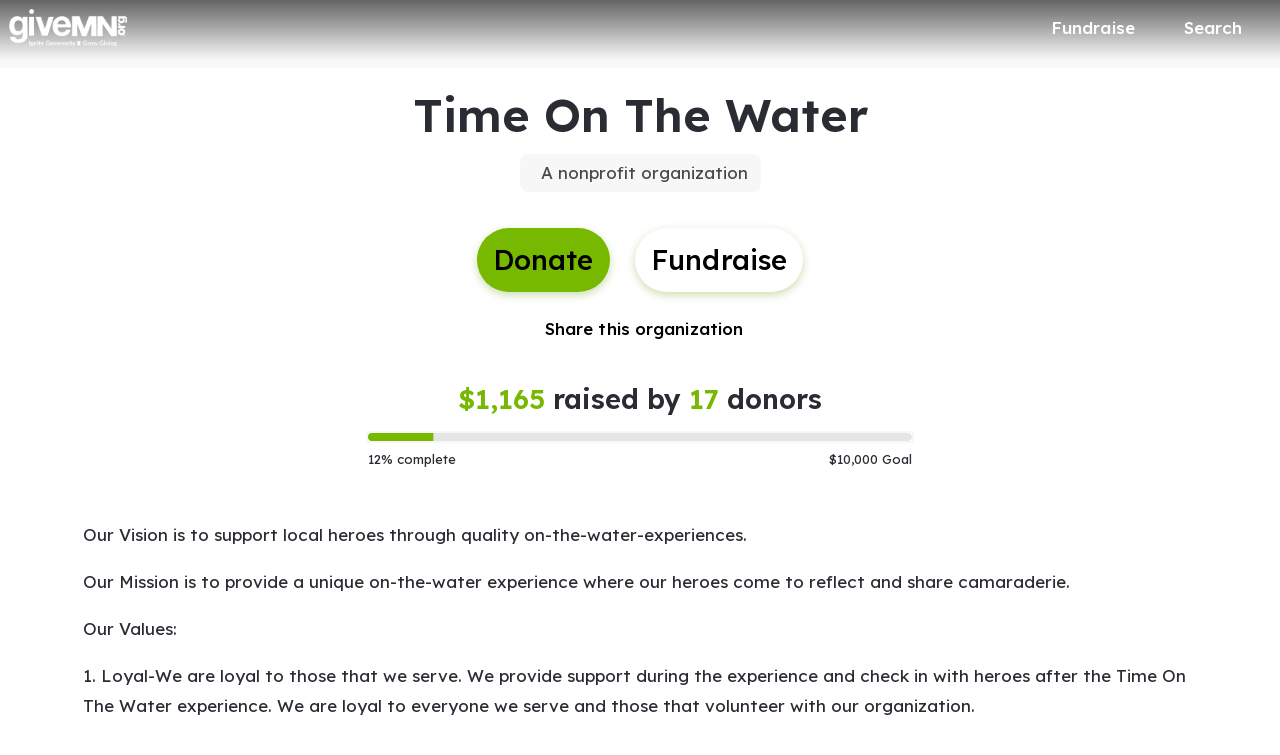

--- FILE ---
content_type: text/css
request_url: https://static-prod.mightycause.com/mc-client/styles-N4E52POI.css
body_size: 30984
content:
@charset "UTF-8";:root,[data-bs-theme=light]{--bs-blue: #0d6efd;--bs-indigo: #6610f2;--bs-purple: #6f42c1;--bs-pink: #d63384;--bs-red: #dc3545;--bs-orange: #fd7e14;--bs-yellow: #ffc107;--bs-green: #198754;--bs-teal: #20c997;--bs-cyan: #0dcaf0;--bs-black: #000;--bs-white: #fff;--bs-gray: #6c757d;--bs-gray-dark: #343a40;--bs-gray-100: #f8f9fa;--bs-gray-200: #e9ecef;--bs-gray-300: #dee2e6;--bs-gray-400: #ced4da;--bs-gray-500: #adb5bd;--bs-gray-600: #6c757d;--bs-gray-700: #495057;--bs-gray-800: #343a40;--bs-gray-900: #212529;--bs-primary: #6188ff;--bs-secondary: #717480;--bs-success: #17b26a;--bs-info: #fff61b;--bs-warning: #fff61b;--bs-danger: #ff4635;--bs-light: #f8f8f8;--bs-dark: #2a2c33;--bs-primary-rgb: 97, 136, 255;--bs-secondary-rgb: 113, 116, 128;--bs-success-rgb: 23, 178, 106;--bs-info-rgb: 255, 246, 27;--bs-warning-rgb: 255, 246, 27;--bs-danger-rgb: 255, 70, 53;--bs-light-rgb: 248, 248, 248;--bs-dark-rgb: 42, 44, 51;--bs-primary-text-emphasis: rgb(38.8, 54.4, 102);--bs-secondary-text-emphasis: rgb(45.2, 46.4, 51.2);--bs-success-text-emphasis: rgb(9.2, 71.2, 42.4);--bs-info-text-emphasis: rgb(102, 98.4, 10.8);--bs-warning-text-emphasis: rgb(102, 98.4, 10.8);--bs-danger-text-emphasis: rgb(102, 28, 21.2);--bs-light-text-emphasis: #495057;--bs-dark-text-emphasis: #495057;--bs-primary-bg-subtle: rgb(223.4, 231.2, 255);--bs-secondary-bg-subtle: rgb(226.6, 227.2, 229.6);--bs-success-bg-subtle: rgb(208.6, 239.6, 225.2);--bs-info-bg-subtle: rgb(255, 253.2, 209.4);--bs-warning-bg-subtle: rgb(255, 253.2, 209.4);--bs-danger-bg-subtle: rgb(255, 218, 214.6);--bs-light-bg-subtle: rgb(251.5, 252, 252.5);--bs-dark-bg-subtle: #ced4da;--bs-primary-border-subtle: rgb(191.8, 207.4, 255);--bs-secondary-border-subtle: rgb(198.2, 199.4, 204.2);--bs-success-border-subtle: rgb(162.2, 224.2, 195.4);--bs-info-border-subtle: rgb(255, 251.4, 163.8);--bs-warning-border-subtle: rgb(255, 251.4, 163.8);--bs-danger-border-subtle: rgb(255, 181, 174.2);--bs-light-border-subtle: #e9ecef;--bs-dark-border-subtle: #adb5bd;--bs-white-rgb: 255, 255, 255;--bs-black-rgb: 0, 0, 0;--bs-font-sans-serif: system-ui, -apple-system, "Segoe UI", Roboto, "Helvetica Neue", "Noto Sans", "Liberation Sans", Arial, sans-serif, "Apple Color Emoji", "Segoe UI Emoji", "Segoe UI Symbol", "Noto Color Emoji";--bs-font-monospace: SFMono-Regular, Menlo, Monaco, Consolas, "Liberation Mono", "Courier New", monospace;--bs-gradient: linear-gradient(180deg, rgba(255, 255, 255, .15), rgba(255, 255, 255, 0));--bs-body-font-family: "Lexend Deca", sans-serif;--bs-body-font-size: 1rem;--bs-body-font-weight: 400;--bs-body-line-height: 1.8;--bs-body-color: #2a2c33;--bs-body-color-rgb: 42, 44, 51;--bs-body-bg: #fff;--bs-body-bg-rgb: 255, 255, 255;--bs-emphasis-color: #000;--bs-emphasis-color-rgb: 0, 0, 0;--bs-secondary-color: rgba(42, 44, 51, .75);--bs-secondary-color-rgb: 42, 44, 51;--bs-secondary-bg: #e9ecef;--bs-secondary-bg-rgb: 233, 236, 239;--bs-tertiary-color: rgba(42, 44, 51, .5);--bs-tertiary-color-rgb: 42, 44, 51;--bs-tertiary-bg: #f8f9fa;--bs-tertiary-bg-rgb: 248, 249, 250;--bs-heading-color: inherit;--bs-link-color: #2a2c33;--bs-link-color-rgb: 42, 44, 51;--bs-link-decoration: underline;--bs-link-hover-color: #717480;--bs-link-hover-color-rgb: 113, 116, 128;--bs-code-color: #d63384;--bs-highlight-color: #2a2c33;--bs-highlight-bg: rgb(255, 242.6, 205.4);--bs-border-width: 1px;--bs-border-style: solid;--bs-border-color: #2a2c33;--bs-border-color-translucent: rgba(0, 0, 0, .175);--bs-border-radius: var(--mc-radius-8);--bs-border-radius-sm: var(--mc-radius-5);--bs-border-radius-lg: var(--mc-radius-12);--bs-border-radius-xl: 1rem;--bs-border-radius-xxl: 2rem;--bs-border-radius-2xl: var(--bs-border-radius-xxl);--bs-border-radius-pill: 50rem;--bs-box-shadow: 0 8px 16px rgba(0, 0, 0, .05);--bs-box-shadow-sm: 0 1px 6px rgba(0, 0, 0, .16);--bs-box-shadow-lg: 0 8px 16px rgba(0, 0, 0, .16);--bs-box-shadow-inset: inset 0 1px 2px rgba(0, 0, 0, .075);--bs-focus-ring-width: .25rem;--bs-focus-ring-opacity: .25;--bs-focus-ring-color: rgba(97, 136, 255, .25);--bs-form-valid-color: #17b26a;--bs-form-valid-border-color: #17b26a;--bs-form-invalid-color: #ff4635;--bs-form-invalid-border-color: #ff4635}*,*:before,*:after{box-sizing:border-box}@media (prefers-reduced-motion: no-preference){:root{scroll-behavior:smooth}}body{margin:0;font-family:var(--bs-body-font-family);font-size:var(--bs-body-font-size);font-weight:var(--bs-body-font-weight);line-height:var(--bs-body-line-height);color:var(--bs-body-color);text-align:var(--bs-body-text-align);background-color:var(--bs-body-bg);-webkit-text-size-adjust:100%;-webkit-tap-highlight-color:rgba(0,0,0,0)}hr{margin:1rem 0;color:inherit;border:0;border-top:var(--bs-border-width) solid;opacity:.25}h6,.h6,h5,.h5,h4,.h4,h3,.h3,h2,.h2,h1,.h1{margin-top:0;margin-bottom:1rem;font-weight:600;line-height:1.3;color:var(--bs-heading-color)}h1,.h1{font-size:calc(1.4rem + 1.8vw)}@media (min-width: 1200px){h1,.h1{font-size:2.75rem}}h2,.h2{font-size:calc(1.35rem + 1.2vw)}@media (min-width: 1200px){h2,.h2{font-size:2.25rem}}h3,.h3{font-size:calc(1.3125rem + .75vw)}@media (min-width: 1200px){h3,.h3{font-size:1.875rem}}h4,.h4{font-size:calc(1.2875rem + .45vw)}@media (min-width: 1200px){h4,.h4{font-size:1.625rem}}h5,.h5{font-size:1.25rem}h6,.h6{font-size:1rem}p{margin-top:0;margin-bottom:1rem}abbr[title]{text-decoration:underline dotted;cursor:help;text-decoration-skip-ink:none}address{margin-bottom:1rem;font-style:normal;line-height:inherit}ol,ul{padding-left:2rem}ol,ul,dl{margin-top:0;margin-bottom:1rem}ol ol,ul ul,ol ul,ul ol{margin-bottom:0}dt{font-weight:700}dd{margin-bottom:.5rem;margin-left:0}blockquote{margin:0 0 1rem}b,strong{font-weight:bolder}small,.small{font-size:.875em}mark,.mark{padding:.1875em;color:var(--bs-highlight-color);background-color:var(--bs-highlight-bg)}sub,sup{position:relative;font-size:.75em;line-height:0;vertical-align:baseline}sub{bottom:-.25em}sup{top:-.5em}a{color:rgba(var(--bs-link-color-rgb),var(--bs-link-opacity, 1));text-decoration:underline}a:hover{--bs-link-color-rgb: var(--bs-link-hover-color-rgb)}a:not([href]):not([class]),a:not([href]):not([class]):hover{color:inherit;text-decoration:none}pre,code,kbd,samp{font-family:var(--bs-font-monospace);font-size:1em}pre{display:block;margin-top:0;margin-bottom:1rem;overflow:auto;font-size:.875em}pre code{font-size:inherit;color:inherit;word-break:normal}code{font-size:.875em;color:var(--bs-code-color);word-wrap:break-word}a>code{color:inherit}kbd{padding:.1875rem .375rem;font-size:.875em;color:var(--bs-body-bg);background-color:var(--bs-body-color);border-radius:var(--mc-radius-5)}kbd kbd{padding:0;font-size:1em}figure{margin:0 0 1rem}img,svg{vertical-align:middle}table{caption-side:bottom;border-collapse:collapse}caption{padding-top:.5rem;padding-bottom:.5rem;color:var(--bs-secondary-color);text-align:left}th{text-align:inherit;text-align:-webkit-match-parent}thead,tbody,tfoot,tr,td,th{border-color:inherit;border-style:solid;border-width:0}label{display:inline-block}button{border-radius:0}button:focus:not(:focus-visible){outline:0}input,button,select,optgroup,textarea{margin:0;font-family:inherit;font-size:inherit;line-height:inherit}button,select{text-transform:none}[role=button]{cursor:pointer}select{word-wrap:normal}select:disabled{opacity:1}[list]:not([type=date]):not([type=datetime-local]):not([type=month]):not([type=week]):not([type=time])::-webkit-calendar-picker-indicator{display:none!important}button,[type=button],[type=reset],[type=submit]{-webkit-appearance:button}button:not(:disabled),[type=button]:not(:disabled),[type=reset]:not(:disabled),[type=submit]:not(:disabled){cursor:pointer}::-moz-focus-inner{padding:0;border-style:none}textarea{resize:vertical}fieldset{min-width:0;padding:0;margin:0;border:0}legend{float:left;width:100%;padding:0;margin-bottom:.5rem;line-height:inherit;font-size:calc(1.275rem + .3vw)}@media (min-width: 1200px){legend{font-size:1.5rem}}legend+*{clear:left}::-webkit-datetime-edit-fields-wrapper,::-webkit-datetime-edit-text,::-webkit-datetime-edit-minute,::-webkit-datetime-edit-hour-field,::-webkit-datetime-edit-day-field,::-webkit-datetime-edit-month-field,::-webkit-datetime-edit-year-field{padding:0}::-webkit-inner-spin-button{height:auto}[type=search]{-webkit-appearance:textfield;outline-offset:-2px}[type=search]::-webkit-search-cancel-button{cursor:pointer;filter:grayscale(1)}::-webkit-search-decoration{-webkit-appearance:none}::-webkit-color-swatch-wrapper{padding:0}::file-selector-button{font:inherit;-webkit-appearance:button}output{display:inline-block}iframe{border:0}summary{display:list-item;cursor:pointer}progress{vertical-align:baseline}[hidden]{display:none!important}.lead{font-size:calc(1.2565rem + .078vw);font-weight:500}@media (min-width: 1200px){.lead{font-size:1.315rem}}.display-1{font-weight:600;line-height:1.1;font-size:calc(1.6375rem + 4.65vw)}@media (min-width: 1200px){.display-1{font-size:5.125rem}}.display-2{font-weight:600;line-height:1.1;font-size:calc(1.55rem + 3.6vw)}@media (min-width: 1200px){.display-2{font-size:4.25rem}}.display-3{font-weight:600;line-height:1.1;font-size:calc(1.4875rem + 2.85vw)}@media (min-width: 1200px){.display-3{font-size:3.625rem}}.display-4{font-weight:600;line-height:1.1;font-size:calc(1.45rem + 2.4vw)}@media (min-width: 1200px){.display-4{font-size:3.25rem}}.display-5{font-weight:600;line-height:1.1;font-size:calc(1.3875rem + 1.65vw)}@media (min-width: 1200px){.display-5{font-size:2.625rem}}.display-6{font-weight:600;line-height:1.1;font-size:calc(1.35rem + 1.2vw)}@media (min-width: 1200px){.display-6{font-size:2.25rem}}.list-unstyled,.list-inline{padding-left:0;list-style:none}.list-inline-item{display:inline-block}.list-inline-item:not(:last-child){margin-right:.5rem}.initialism{font-size:.875em;text-transform:uppercase}.blockquote{margin-bottom:1rem;font-size:1.25rem}.blockquote>:last-child{margin-bottom:0}.blockquote-footer{margin-top:-1rem;margin-bottom:1rem;font-size:.875em;color:#6c757d}.blockquote-footer:before{content:"\2014\a0"}.img-fluid{max-width:100%;height:auto}.img-thumbnail{padding:.25rem;background-color:var(--bs-body-bg);border:var(--bs-border-width) solid var(--bs-border-color);border-radius:var(--bs-border-radius);max-width:100%;height:auto}.figure{display:inline-block}.figure-img{margin-bottom:.5rem;line-height:1}.figure-caption{font-size:.875em;color:var(--bs-secondary-color)}.container,.container-fluid,.container-xxl,.container-xl,.container-lg,.container-md,.container-sm{--bs-gutter-x: 1.5rem;--bs-gutter-y: 0;width:100%;padding-right:calc(var(--bs-gutter-x) * .5);padding-left:calc(var(--bs-gutter-x) * .5);margin-right:auto;margin-left:auto}@media (min-width: 576px){.container-sm,.container{max-width:540px}}@media (min-width: 768px){.container-md,.container-sm,.container{max-width:720px}}@media (min-width: 992px){.container-lg,.container-md,.container-sm,.container{max-width:960px}}@media (min-width: 1200px){.container-xl,.container-lg,.container-md,.container-sm,.container{max-width:1140px}}@media (min-width: 1400px){.container-xxl,.container-xl,.container-lg,.container-md,.container-sm,.container{max-width:1320px}}:root{--bs-breakpoint-xs: 0;--bs-breakpoint-sm: 576px;--bs-breakpoint-md: 768px;--bs-breakpoint-lg: 992px;--bs-breakpoint-xl: 1200px;--bs-breakpoint-xxl: 1400px}.row{--bs-gutter-x: 1.5rem;--bs-gutter-y: 0;display:flex;flex-wrap:wrap;margin-top:calc(-1 * var(--bs-gutter-y));margin-right:calc(-.5 * var(--bs-gutter-x));margin-left:calc(-.5 * var(--bs-gutter-x))}.row>*{flex-shrink:0;width:100%;max-width:100%;padding-right:calc(var(--bs-gutter-x) * .5);padding-left:calc(var(--bs-gutter-x) * .5);margin-top:var(--bs-gutter-y)}.col{flex:1 0 0}.row-cols-auto>*{flex:0 0 auto;width:auto}.row-cols-1>*{flex:0 0 auto;width:100%}.row-cols-2>*{flex:0 0 auto;width:50%}.row-cols-3>*{flex:0 0 auto;width:33.33333333%}.row-cols-4>*{flex:0 0 auto;width:25%}.row-cols-5>*{flex:0 0 auto;width:20%}.row-cols-6>*{flex:0 0 auto;width:16.66666667%}.col-auto{flex:0 0 auto;width:auto}.col-1{flex:0 0 auto;width:8.33333333%}.col-2{flex:0 0 auto;width:16.66666667%}.col-3{flex:0 0 auto;width:25%}.col-4{flex:0 0 auto;width:33.33333333%}.col-5{flex:0 0 auto;width:41.66666667%}.col-6{flex:0 0 auto;width:50%}.col-7{flex:0 0 auto;width:58.33333333%}.col-8{flex:0 0 auto;width:66.66666667%}.col-9{flex:0 0 auto;width:75%}.col-10{flex:0 0 auto;width:83.33333333%}.col-11{flex:0 0 auto;width:91.66666667%}.col-12{flex:0 0 auto;width:100%}.offset-1{margin-left:8.33333333%}.offset-2{margin-left:16.66666667%}.offset-3{margin-left:25%}.offset-4{margin-left:33.33333333%}.offset-5{margin-left:41.66666667%}.offset-6{margin-left:50%}.offset-7{margin-left:58.33333333%}.offset-8{margin-left:66.66666667%}.offset-9{margin-left:75%}.offset-10{margin-left:83.33333333%}.offset-11{margin-left:91.66666667%}.g-0,.gx-0{--bs-gutter-x: 0}.g-0,.gy-0{--bs-gutter-y: 0}.g-1,.gx-1{--bs-gutter-x: .5rem}.g-1,.gy-1{--bs-gutter-y: .5rem}.g-2,.gx-2{--bs-gutter-x: 1rem}.g-2,.gy-2{--bs-gutter-y: 1rem}.g-3,.gx-3{--bs-gutter-x: 1.5rem}.g-3,.gy-3{--bs-gutter-y: 1.5rem}.g-4,.gx-4{--bs-gutter-x: 2rem}.g-4,.gy-4{--bs-gutter-y: 2rem}.g-5,.gx-5{--bs-gutter-x: 3rem}.g-5,.gy-5{--bs-gutter-y: 3rem}.g-6,.gx-6{--bs-gutter-x: 4rem}.g-6,.gy-6{--bs-gutter-y: 4rem}.g-7,.gx-7{--bs-gutter-x: 6rem}.g-7,.gy-7{--bs-gutter-y: 6rem}@media (min-width: 576px){.col-sm{flex:1 0 0}.row-cols-sm-auto>*{flex:0 0 auto;width:auto}.row-cols-sm-1>*{flex:0 0 auto;width:100%}.row-cols-sm-2>*{flex:0 0 auto;width:50%}.row-cols-sm-3>*{flex:0 0 auto;width:33.33333333%}.row-cols-sm-4>*{flex:0 0 auto;width:25%}.row-cols-sm-5>*{flex:0 0 auto;width:20%}.row-cols-sm-6>*{flex:0 0 auto;width:16.66666667%}.col-sm-auto{flex:0 0 auto;width:auto}.col-sm-1{flex:0 0 auto;width:8.33333333%}.col-sm-2{flex:0 0 auto;width:16.66666667%}.col-sm-3{flex:0 0 auto;width:25%}.col-sm-4{flex:0 0 auto;width:33.33333333%}.col-sm-5{flex:0 0 auto;width:41.66666667%}.col-sm-6{flex:0 0 auto;width:50%}.col-sm-7{flex:0 0 auto;width:58.33333333%}.col-sm-8{flex:0 0 auto;width:66.66666667%}.col-sm-9{flex:0 0 auto;width:75%}.col-sm-10{flex:0 0 auto;width:83.33333333%}.col-sm-11{flex:0 0 auto;width:91.66666667%}.col-sm-12{flex:0 0 auto;width:100%}.offset-sm-0{margin-left:0}.offset-sm-1{margin-left:8.33333333%}.offset-sm-2{margin-left:16.66666667%}.offset-sm-3{margin-left:25%}.offset-sm-4{margin-left:33.33333333%}.offset-sm-5{margin-left:41.66666667%}.offset-sm-6{margin-left:50%}.offset-sm-7{margin-left:58.33333333%}.offset-sm-8{margin-left:66.66666667%}.offset-sm-9{margin-left:75%}.offset-sm-10{margin-left:83.33333333%}.offset-sm-11{margin-left:91.66666667%}.g-sm-0,.gx-sm-0{--bs-gutter-x: 0}.g-sm-0,.gy-sm-0{--bs-gutter-y: 0}.g-sm-1,.gx-sm-1{--bs-gutter-x: .5rem}.g-sm-1,.gy-sm-1{--bs-gutter-y: .5rem}.g-sm-2,.gx-sm-2{--bs-gutter-x: 1rem}.g-sm-2,.gy-sm-2{--bs-gutter-y: 1rem}.g-sm-3,.gx-sm-3{--bs-gutter-x: 1.5rem}.g-sm-3,.gy-sm-3{--bs-gutter-y: 1.5rem}.g-sm-4,.gx-sm-4{--bs-gutter-x: 2rem}.g-sm-4,.gy-sm-4{--bs-gutter-y: 2rem}.g-sm-5,.gx-sm-5{--bs-gutter-x: 3rem}.g-sm-5,.gy-sm-5{--bs-gutter-y: 3rem}.g-sm-6,.gx-sm-6{--bs-gutter-x: 4rem}.g-sm-6,.gy-sm-6{--bs-gutter-y: 4rem}.g-sm-7,.gx-sm-7{--bs-gutter-x: 6rem}.g-sm-7,.gy-sm-7{--bs-gutter-y: 6rem}}@media (min-width: 768px){.col-md{flex:1 0 0}.row-cols-md-auto>*{flex:0 0 auto;width:auto}.row-cols-md-1>*{flex:0 0 auto;width:100%}.row-cols-md-2>*{flex:0 0 auto;width:50%}.row-cols-md-3>*{flex:0 0 auto;width:33.33333333%}.row-cols-md-4>*{flex:0 0 auto;width:25%}.row-cols-md-5>*{flex:0 0 auto;width:20%}.row-cols-md-6>*{flex:0 0 auto;width:16.66666667%}.col-md-auto{flex:0 0 auto;width:auto}.col-md-1{flex:0 0 auto;width:8.33333333%}.col-md-2{flex:0 0 auto;width:16.66666667%}.col-md-3{flex:0 0 auto;width:25%}.col-md-4{flex:0 0 auto;width:33.33333333%}.col-md-5{flex:0 0 auto;width:41.66666667%}.col-md-6{flex:0 0 auto;width:50%}.col-md-7{flex:0 0 auto;width:58.33333333%}.col-md-8{flex:0 0 auto;width:66.66666667%}.col-md-9{flex:0 0 auto;width:75%}.col-md-10{flex:0 0 auto;width:83.33333333%}.col-md-11{flex:0 0 auto;width:91.66666667%}.col-md-12{flex:0 0 auto;width:100%}.offset-md-0{margin-left:0}.offset-md-1{margin-left:8.33333333%}.offset-md-2{margin-left:16.66666667%}.offset-md-3{margin-left:25%}.offset-md-4{margin-left:33.33333333%}.offset-md-5{margin-left:41.66666667%}.offset-md-6{margin-left:50%}.offset-md-7{margin-left:58.33333333%}.offset-md-8{margin-left:66.66666667%}.offset-md-9{margin-left:75%}.offset-md-10{margin-left:83.33333333%}.offset-md-11{margin-left:91.66666667%}.g-md-0,.gx-md-0{--bs-gutter-x: 0}.g-md-0,.gy-md-0{--bs-gutter-y: 0}.g-md-1,.gx-md-1{--bs-gutter-x: .5rem}.g-md-1,.gy-md-1{--bs-gutter-y: .5rem}.g-md-2,.gx-md-2{--bs-gutter-x: 1rem}.g-md-2,.gy-md-2{--bs-gutter-y: 1rem}.g-md-3,.gx-md-3{--bs-gutter-x: 1.5rem}.g-md-3,.gy-md-3{--bs-gutter-y: 1.5rem}.g-md-4,.gx-md-4{--bs-gutter-x: 2rem}.g-md-4,.gy-md-4{--bs-gutter-y: 2rem}.g-md-5,.gx-md-5{--bs-gutter-x: 3rem}.g-md-5,.gy-md-5{--bs-gutter-y: 3rem}.g-md-6,.gx-md-6{--bs-gutter-x: 4rem}.g-md-6,.gy-md-6{--bs-gutter-y: 4rem}.g-md-7,.gx-md-7{--bs-gutter-x: 6rem}.g-md-7,.gy-md-7{--bs-gutter-y: 6rem}}@media (min-width: 992px){.col-lg{flex:1 0 0}.row-cols-lg-auto>*{flex:0 0 auto;width:auto}.row-cols-lg-1>*{flex:0 0 auto;width:100%}.row-cols-lg-2>*{flex:0 0 auto;width:50%}.row-cols-lg-3>*{flex:0 0 auto;width:33.33333333%}.row-cols-lg-4>*{flex:0 0 auto;width:25%}.row-cols-lg-5>*{flex:0 0 auto;width:20%}.row-cols-lg-6>*{flex:0 0 auto;width:16.66666667%}.col-lg-auto{flex:0 0 auto;width:auto}.col-lg-1{flex:0 0 auto;width:8.33333333%}.col-lg-2{flex:0 0 auto;width:16.66666667%}.col-lg-3{flex:0 0 auto;width:25%}.col-lg-4{flex:0 0 auto;width:33.33333333%}.col-lg-5{flex:0 0 auto;width:41.66666667%}.col-lg-6{flex:0 0 auto;width:50%}.col-lg-7{flex:0 0 auto;width:58.33333333%}.col-lg-8{flex:0 0 auto;width:66.66666667%}.col-lg-9{flex:0 0 auto;width:75%}.col-lg-10{flex:0 0 auto;width:83.33333333%}.col-lg-11{flex:0 0 auto;width:91.66666667%}.col-lg-12{flex:0 0 auto;width:100%}.offset-lg-0{margin-left:0}.offset-lg-1{margin-left:8.33333333%}.offset-lg-2{margin-left:16.66666667%}.offset-lg-3{margin-left:25%}.offset-lg-4{margin-left:33.33333333%}.offset-lg-5{margin-left:41.66666667%}.offset-lg-6{margin-left:50%}.offset-lg-7{margin-left:58.33333333%}.offset-lg-8{margin-left:66.66666667%}.offset-lg-9{margin-left:75%}.offset-lg-10{margin-left:83.33333333%}.offset-lg-11{margin-left:91.66666667%}.g-lg-0,.gx-lg-0{--bs-gutter-x: 0}.g-lg-0,.gy-lg-0{--bs-gutter-y: 0}.g-lg-1,.gx-lg-1{--bs-gutter-x: .5rem}.g-lg-1,.gy-lg-1{--bs-gutter-y: .5rem}.g-lg-2,.gx-lg-2{--bs-gutter-x: 1rem}.g-lg-2,.gy-lg-2{--bs-gutter-y: 1rem}.g-lg-3,.gx-lg-3{--bs-gutter-x: 1.5rem}.g-lg-3,.gy-lg-3{--bs-gutter-y: 1.5rem}.g-lg-4,.gx-lg-4{--bs-gutter-x: 2rem}.g-lg-4,.gy-lg-4{--bs-gutter-y: 2rem}.g-lg-5,.gx-lg-5{--bs-gutter-x: 3rem}.g-lg-5,.gy-lg-5{--bs-gutter-y: 3rem}.g-lg-6,.gx-lg-6{--bs-gutter-x: 4rem}.g-lg-6,.gy-lg-6{--bs-gutter-y: 4rem}.g-lg-7,.gx-lg-7{--bs-gutter-x: 6rem}.g-lg-7,.gy-lg-7{--bs-gutter-y: 6rem}}@media (min-width: 1200px){.col-xl{flex:1 0 0}.row-cols-xl-auto>*{flex:0 0 auto;width:auto}.row-cols-xl-1>*{flex:0 0 auto;width:100%}.row-cols-xl-2>*{flex:0 0 auto;width:50%}.row-cols-xl-3>*{flex:0 0 auto;width:33.33333333%}.row-cols-xl-4>*{flex:0 0 auto;width:25%}.row-cols-xl-5>*{flex:0 0 auto;width:20%}.row-cols-xl-6>*{flex:0 0 auto;width:16.66666667%}.col-xl-auto{flex:0 0 auto;width:auto}.col-xl-1{flex:0 0 auto;width:8.33333333%}.col-xl-2{flex:0 0 auto;width:16.66666667%}.col-xl-3{flex:0 0 auto;width:25%}.col-xl-4{flex:0 0 auto;width:33.33333333%}.col-xl-5{flex:0 0 auto;width:41.66666667%}.col-xl-6{flex:0 0 auto;width:50%}.col-xl-7{flex:0 0 auto;width:58.33333333%}.col-xl-8{flex:0 0 auto;width:66.66666667%}.col-xl-9{flex:0 0 auto;width:75%}.col-xl-10{flex:0 0 auto;width:83.33333333%}.col-xl-11{flex:0 0 auto;width:91.66666667%}.col-xl-12{flex:0 0 auto;width:100%}.offset-xl-0{margin-left:0}.offset-xl-1{margin-left:8.33333333%}.offset-xl-2{margin-left:16.66666667%}.offset-xl-3{margin-left:25%}.offset-xl-4{margin-left:33.33333333%}.offset-xl-5{margin-left:41.66666667%}.offset-xl-6{margin-left:50%}.offset-xl-7{margin-left:58.33333333%}.offset-xl-8{margin-left:66.66666667%}.offset-xl-9{margin-left:75%}.offset-xl-10{margin-left:83.33333333%}.offset-xl-11{margin-left:91.66666667%}.g-xl-0,.gx-xl-0{--bs-gutter-x: 0}.g-xl-0,.gy-xl-0{--bs-gutter-y: 0}.g-xl-1,.gx-xl-1{--bs-gutter-x: .5rem}.g-xl-1,.gy-xl-1{--bs-gutter-y: .5rem}.g-xl-2,.gx-xl-2{--bs-gutter-x: 1rem}.g-xl-2,.gy-xl-2{--bs-gutter-y: 1rem}.g-xl-3,.gx-xl-3{--bs-gutter-x: 1.5rem}.g-xl-3,.gy-xl-3{--bs-gutter-y: 1.5rem}.g-xl-4,.gx-xl-4{--bs-gutter-x: 2rem}.g-xl-4,.gy-xl-4{--bs-gutter-y: 2rem}.g-xl-5,.gx-xl-5{--bs-gutter-x: 3rem}.g-xl-5,.gy-xl-5{--bs-gutter-y: 3rem}.g-xl-6,.gx-xl-6{--bs-gutter-x: 4rem}.g-xl-6,.gy-xl-6{--bs-gutter-y: 4rem}.g-xl-7,.gx-xl-7{--bs-gutter-x: 6rem}.g-xl-7,.gy-xl-7{--bs-gutter-y: 6rem}}@media (min-width: 1400px){.col-xxl{flex:1 0 0}.row-cols-xxl-auto>*{flex:0 0 auto;width:auto}.row-cols-xxl-1>*{flex:0 0 auto;width:100%}.row-cols-xxl-2>*{flex:0 0 auto;width:50%}.row-cols-xxl-3>*{flex:0 0 auto;width:33.33333333%}.row-cols-xxl-4>*{flex:0 0 auto;width:25%}.row-cols-xxl-5>*{flex:0 0 auto;width:20%}.row-cols-xxl-6>*{flex:0 0 auto;width:16.66666667%}.col-xxl-auto{flex:0 0 auto;width:auto}.col-xxl-1{flex:0 0 auto;width:8.33333333%}.col-xxl-2{flex:0 0 auto;width:16.66666667%}.col-xxl-3{flex:0 0 auto;width:25%}.col-xxl-4{flex:0 0 auto;width:33.33333333%}.col-xxl-5{flex:0 0 auto;width:41.66666667%}.col-xxl-6{flex:0 0 auto;width:50%}.col-xxl-7{flex:0 0 auto;width:58.33333333%}.col-xxl-8{flex:0 0 auto;width:66.66666667%}.col-xxl-9{flex:0 0 auto;width:75%}.col-xxl-10{flex:0 0 auto;width:83.33333333%}.col-xxl-11{flex:0 0 auto;width:91.66666667%}.col-xxl-12{flex:0 0 auto;width:100%}.offset-xxl-0{margin-left:0}.offset-xxl-1{margin-left:8.33333333%}.offset-xxl-2{margin-left:16.66666667%}.offset-xxl-3{margin-left:25%}.offset-xxl-4{margin-left:33.33333333%}.offset-xxl-5{margin-left:41.66666667%}.offset-xxl-6{margin-left:50%}.offset-xxl-7{margin-left:58.33333333%}.offset-xxl-8{margin-left:66.66666667%}.offset-xxl-9{margin-left:75%}.offset-xxl-10{margin-left:83.33333333%}.offset-xxl-11{margin-left:91.66666667%}.g-xxl-0,.gx-xxl-0{--bs-gutter-x: 0}.g-xxl-0,.gy-xxl-0{--bs-gutter-y: 0}.g-xxl-1,.gx-xxl-1{--bs-gutter-x: .5rem}.g-xxl-1,.gy-xxl-1{--bs-gutter-y: .5rem}.g-xxl-2,.gx-xxl-2{--bs-gutter-x: 1rem}.g-xxl-2,.gy-xxl-2{--bs-gutter-y: 1rem}.g-xxl-3,.gx-xxl-3{--bs-gutter-x: 1.5rem}.g-xxl-3,.gy-xxl-3{--bs-gutter-y: 1.5rem}.g-xxl-4,.gx-xxl-4{--bs-gutter-x: 2rem}.g-xxl-4,.gy-xxl-4{--bs-gutter-y: 2rem}.g-xxl-5,.gx-xxl-5{--bs-gutter-x: 3rem}.g-xxl-5,.gy-xxl-5{--bs-gutter-y: 3rem}.g-xxl-6,.gx-xxl-6{--bs-gutter-x: 4rem}.g-xxl-6,.gy-xxl-6{--bs-gutter-y: 4rem}.g-xxl-7,.gx-xxl-7{--bs-gutter-x: 6rem}.g-xxl-7,.gy-xxl-7{--bs-gutter-y: 6rem}}.clearfix:after{display:block;clear:both;content:""}.text-bg-primary{color:#000!important;background-color:RGBA(var(--bs-primary-rgb),var(--bs-bg-opacity, 1))!important}.text-bg-secondary{color:#fff!important;background-color:RGBA(var(--bs-secondary-rgb),var(--bs-bg-opacity, 1))!important}.text-bg-success{color:#000!important;background-color:RGBA(var(--bs-success-rgb),var(--bs-bg-opacity, 1))!important}.text-bg-info{color:#000!important;background-color:RGBA(var(--bs-info-rgb),var(--bs-bg-opacity, 1))!important}.text-bg-warning{color:#000!important;background-color:RGBA(var(--bs-warning-rgb),var(--bs-bg-opacity, 1))!important}.text-bg-danger{color:#000!important;background-color:RGBA(var(--bs-danger-rgb),var(--bs-bg-opacity, 1))!important}.text-bg-light{color:#000!important;background-color:RGBA(var(--bs-light-rgb),var(--bs-bg-opacity, 1))!important}.text-bg-dark{color:#fff!important;background-color:RGBA(var(--bs-dark-rgb),var(--bs-bg-opacity, 1))!important}.link-primary{color:RGBA(var(--bs-primary-rgb),var(--bs-link-opacity, 1))!important;text-decoration-color:RGBA(var(--bs-primary-rgb),var(--bs-link-underline-opacity, 1))!important}.link-primary:hover,.link-primary:focus{color:RGBA(129,160,255,var(--bs-link-opacity, 1))!important;text-decoration-color:RGBA(129,160,255,var(--bs-link-underline-opacity, 1))!important}.link-secondary{color:RGBA(var(--bs-secondary-rgb),var(--bs-link-opacity, 1))!important;text-decoration-color:RGBA(var(--bs-secondary-rgb),var(--bs-link-underline-opacity, 1))!important}.link-secondary:hover,.link-secondary:focus{color:RGBA(90,93,102,var(--bs-link-opacity, 1))!important;text-decoration-color:RGBA(90,93,102,var(--bs-link-underline-opacity, 1))!important}.link-success{color:RGBA(var(--bs-success-rgb),var(--bs-link-opacity, 1))!important;text-decoration-color:RGBA(var(--bs-success-rgb),var(--bs-link-underline-opacity, 1))!important}.link-success:hover,.link-success:focus{color:RGBA(69,193,136,var(--bs-link-opacity, 1))!important;text-decoration-color:RGBA(69,193,136,var(--bs-link-underline-opacity, 1))!important}.link-info{color:RGBA(var(--bs-info-rgb),var(--bs-link-opacity, 1))!important;text-decoration-color:RGBA(var(--bs-info-rgb),var(--bs-link-underline-opacity, 1))!important}.link-info:hover,.link-info:focus{color:RGBA(255,248,73,var(--bs-link-opacity, 1))!important;text-decoration-color:RGBA(255,248,73,var(--bs-link-underline-opacity, 1))!important}.link-warning{color:RGBA(var(--bs-warning-rgb),var(--bs-link-opacity, 1))!important;text-decoration-color:RGBA(var(--bs-warning-rgb),var(--bs-link-underline-opacity, 1))!important}.link-warning:hover,.link-warning:focus{color:RGBA(255,248,73,var(--bs-link-opacity, 1))!important;text-decoration-color:RGBA(255,248,73,var(--bs-link-underline-opacity, 1))!important}.link-danger{color:RGBA(var(--bs-danger-rgb),var(--bs-link-opacity, 1))!important;text-decoration-color:RGBA(var(--bs-danger-rgb),var(--bs-link-underline-opacity, 1))!important}.link-danger:hover,.link-danger:focus{color:RGBA(255,107,93,var(--bs-link-opacity, 1))!important;text-decoration-color:RGBA(255,107,93,var(--bs-link-underline-opacity, 1))!important}.link-light{color:RGBA(var(--bs-light-rgb),var(--bs-link-opacity, 1))!important;text-decoration-color:RGBA(var(--bs-light-rgb),var(--bs-link-underline-opacity, 1))!important}.link-light:hover,.link-light:focus{color:RGBA(249,249,249,var(--bs-link-opacity, 1))!important;text-decoration-color:RGBA(249,249,249,var(--bs-link-underline-opacity, 1))!important}.link-dark{color:RGBA(var(--bs-dark-rgb),var(--bs-link-opacity, 1))!important;text-decoration-color:RGBA(var(--bs-dark-rgb),var(--bs-link-underline-opacity, 1))!important}.link-dark:hover,.link-dark:focus{color:RGBA(34,35,41,var(--bs-link-opacity, 1))!important;text-decoration-color:RGBA(34,35,41,var(--bs-link-underline-opacity, 1))!important}.link-body-emphasis{color:RGBA(var(--bs-emphasis-color-rgb),var(--bs-link-opacity, 1))!important;text-decoration-color:RGBA(var(--bs-emphasis-color-rgb),var(--bs-link-underline-opacity, 1))!important}.link-body-emphasis:hover,.link-body-emphasis:focus{color:RGBA(var(--bs-emphasis-color-rgb),var(--bs-link-opacity, .75))!important;text-decoration-color:RGBA(var(--bs-emphasis-color-rgb),var(--bs-link-underline-opacity, .75))!important}.focus-ring:focus{outline:0;box-shadow:var(--bs-focus-ring-x, 0) var(--bs-focus-ring-y, 0) var(--bs-focus-ring-blur, 0) var(--bs-focus-ring-width) var(--bs-focus-ring-color)}.icon-link{display:inline-flex;gap:.375rem;align-items:center;text-decoration-color:rgba(var(--bs-link-color-rgb),var(--bs-link-opacity, .5));text-underline-offset:.25em;backface-visibility:hidden}.icon-link>.bi{flex-shrink:0;width:1em;height:1em;fill:currentcolor;transition:.2s ease-in-out transform}@media (prefers-reduced-motion: reduce){.icon-link>.bi{transition:none}}.icon-link-hover:hover>.bi,.icon-link-hover:focus-visible>.bi{transform:var(--bs-icon-link-transform, translate3d(.25em, 0, 0))}.ratio{position:relative;width:100%}.ratio:before{display:block;padding-top:var(--bs-aspect-ratio);content:""}.ratio>*{position:absolute;top:0;left:0;width:100%;height:100%}.ratio-1x1{--bs-aspect-ratio: 100%}.ratio-4x3{--bs-aspect-ratio: 75%}.ratio-16x9{--bs-aspect-ratio: 56.25%}.ratio-21x9{--bs-aspect-ratio: 42.8571428571%}.fixed-top{position:fixed;top:0;right:0;left:0;z-index:1030}.fixed-bottom{position:fixed;right:0;bottom:0;left:0;z-index:1030}.sticky-top{position:sticky;top:0;z-index:1020}.sticky-bottom{position:sticky;bottom:0;z-index:1020}@media (min-width: 576px){.sticky-sm-top{position:sticky;top:0;z-index:1020}.sticky-sm-bottom{position:sticky;bottom:0;z-index:1020}}@media (min-width: 768px){.sticky-md-top{position:sticky;top:0;z-index:1020}.sticky-md-bottom{position:sticky;bottom:0;z-index:1020}}@media (min-width: 992px){.sticky-lg-top{position:sticky;top:0;z-index:1020}.sticky-lg-bottom{position:sticky;bottom:0;z-index:1020}}@media (min-width: 1200px){.sticky-xl-top{position:sticky;top:0;z-index:1020}.sticky-xl-bottom{position:sticky;bottom:0;z-index:1020}}@media (min-width: 1400px){.sticky-xxl-top{position:sticky;top:0;z-index:1020}.sticky-xxl-bottom{position:sticky;bottom:0;z-index:1020}}.hstack{display:flex;flex-direction:row;align-items:center;align-self:stretch}.vstack{display:flex;flex:1 1 auto;flex-direction:column;align-self:stretch}.visually-hidden,.visually-hidden-focusable:not(:focus):not(:focus-within){width:1px!important;height:1px!important;padding:0!important;margin:-1px!important;overflow:hidden!important;clip:rect(0,0,0,0)!important;white-space:nowrap!important;border:0!important}.visually-hidden:not(caption),.visually-hidden-focusable:not(:focus):not(:focus-within):not(caption){position:absolute!important}.visually-hidden *,.visually-hidden-focusable:not(:focus):not(:focus-within) *{overflow:hidden!important}.stretched-link:after{position:absolute;inset:0;z-index:1;content:""}.text-truncate{overflow:hidden;text-overflow:ellipsis;white-space:nowrap}.vr{display:inline-block;align-self:stretch;width:var(--bs-border-width);min-height:1em;background-color:currentcolor;opacity:.25}.align-baseline{vertical-align:baseline!important}.align-top{vertical-align:top!important}.align-middle{vertical-align:middle!important}.align-bottom{vertical-align:bottom!important}.align-text-bottom{vertical-align:text-bottom!important}.align-text-top{vertical-align:text-top!important}.float-start{float:left!important}.float-end{float:right!important}.float-none{float:none!important}.object-fit-contain{object-fit:contain!important}.object-fit-cover{object-fit:cover!important}.object-fit-fill{object-fit:fill!important}.object-fit-scale{object-fit:scale-down!important}.object-fit-none{object-fit:none!important}.opacity-0{opacity:0!important}.opacity-25{opacity:.25!important}.opacity-50{opacity:.5!important}.opacity-75{opacity:.75!important}.opacity-100{opacity:1!important}.overflow-auto{overflow:auto!important}.overflow-hidden{overflow:hidden!important}.overflow-visible{overflow:visible!important}.overflow-scroll{overflow:scroll!important}.overflow-x-auto{overflow-x:auto!important}.overflow-x-hidden{overflow-x:hidden!important}.overflow-x-visible{overflow-x:visible!important}.overflow-x-scroll{overflow-x:scroll!important}.overflow-y-auto{overflow-y:auto!important}.overflow-y-hidden{overflow-y:hidden!important}.overflow-y-visible{overflow-y:visible!important}.overflow-y-scroll{overflow-y:scroll!important}.d-inline{display:inline!important}.d-inline-block{display:inline-block!important}.d-block{display:block!important}.d-grid{display:grid!important}.d-inline-grid{display:inline-grid!important}.d-table{display:table!important}.d-table-row{display:table-row!important}.d-table-cell{display:table-cell!important}.d-flex{display:flex!important}.d-inline-flex{display:inline-flex!important}.d-none{display:none!important}.shadow{box-shadow:var(--bs-box-shadow)!important}.shadow-sm{box-shadow:var(--bs-box-shadow-sm)!important}.shadow-lg{box-shadow:var(--bs-box-shadow-lg)!important}.shadow-none{box-shadow:none!important}.focus-ring-primary{--bs-focus-ring-color: rgba(var(--bs-primary-rgb), var(--bs-focus-ring-opacity))}.focus-ring-secondary{--bs-focus-ring-color: rgba(var(--bs-secondary-rgb), var(--bs-focus-ring-opacity))}.focus-ring-success{--bs-focus-ring-color: rgba(var(--bs-success-rgb), var(--bs-focus-ring-opacity))}.focus-ring-info{--bs-focus-ring-color: rgba(var(--bs-info-rgb), var(--bs-focus-ring-opacity))}.focus-ring-warning{--bs-focus-ring-color: rgba(var(--bs-warning-rgb), var(--bs-focus-ring-opacity))}.focus-ring-danger{--bs-focus-ring-color: rgba(var(--bs-danger-rgb), var(--bs-focus-ring-opacity))}.focus-ring-light{--bs-focus-ring-color: rgba(var(--bs-light-rgb), var(--bs-focus-ring-opacity))}.focus-ring-dark{--bs-focus-ring-color: rgba(var(--bs-dark-rgb), var(--bs-focus-ring-opacity))}.position-static{position:static!important}.position-relative{position:relative!important}.position-absolute{position:absolute!important}.position-fixed{position:fixed!important}.position-sticky{position:sticky!important}.top-0{top:0!important}.top-50{top:50%!important}.top-100{top:100%!important}.bottom-0{bottom:0!important}.bottom-50{bottom:50%!important}.bottom-100{bottom:100%!important}.start-0{left:0!important}.start-50{left:50%!important}.start-100{left:100%!important}.end-0{right:0!important}.end-50{right:50%!important}.end-100{right:100%!important}.translate-middle{transform:translate(-50%,-50%)!important}.translate-middle-x{transform:translate(-50%)!important}.translate-middle-y{transform:translateY(-50%)!important}.border{border:var(--bs-border-width) var(--bs-border-style) var(--bs-border-color)!important}.border-0{border:0!important}.border-top{border-top:var(--bs-border-width) var(--bs-border-style) var(--bs-border-color)!important}.border-top-0{border-top:0!important}.border-end{border-right:var(--bs-border-width) var(--bs-border-style) var(--bs-border-color)!important}.border-end-0{border-right:0!important}.border-bottom{border-bottom:var(--bs-border-width) var(--bs-border-style) var(--bs-border-color)!important}.border-bottom-0{border-bottom:0!important}.border-start{border-left:var(--bs-border-width) var(--bs-border-style) var(--bs-border-color)!important}.border-start-0{border-left:0!important}.border-primary{--bs-border-opacity: 1;border-color:rgba(var(--bs-primary-rgb),var(--bs-border-opacity))!important}.border-secondary{--bs-border-opacity: 1;border-color:rgba(var(--bs-secondary-rgb),var(--bs-border-opacity))!important}.border-success{--bs-border-opacity: 1;border-color:rgba(var(--bs-success-rgb),var(--bs-border-opacity))!important}.border-info{--bs-border-opacity: 1;border-color:rgba(var(--bs-info-rgb),var(--bs-border-opacity))!important}.border-warning{--bs-border-opacity: 1;border-color:rgba(var(--bs-warning-rgb),var(--bs-border-opacity))!important}.border-danger{--bs-border-opacity: 1;border-color:rgba(var(--bs-danger-rgb),var(--bs-border-opacity))!important}.border-light{--bs-border-opacity: 1;border-color:rgba(var(--bs-light-rgb),var(--bs-border-opacity))!important}.border-dark{--bs-border-opacity: 1;border-color:rgba(var(--bs-dark-rgb),var(--bs-border-opacity))!important}.border-black{--bs-border-opacity: 1;border-color:rgba(var(--bs-black-rgb),var(--bs-border-opacity))!important}.border-white{--bs-border-opacity: 1;border-color:rgba(var(--bs-white-rgb),var(--bs-border-opacity))!important}.border-primary-subtle{border-color:var(--bs-primary-border-subtle)!important}.border-secondary-subtle{border-color:var(--bs-secondary-border-subtle)!important}.border-success-subtle{border-color:var(--bs-success-border-subtle)!important}.border-info-subtle{border-color:var(--bs-info-border-subtle)!important}.border-warning-subtle{border-color:var(--bs-warning-border-subtle)!important}.border-danger-subtle{border-color:var(--bs-danger-border-subtle)!important}.border-light-subtle{border-color:var(--bs-light-border-subtle)!important}.border-dark-subtle{border-color:var(--bs-dark-border-subtle)!important}.border-1{border-width:1px!important}.border-2{border-width:2px!important}.border-3{border-width:3px!important}.border-4{border-width:4px!important}.border-5{border-width:5px!important}.border-opacity-10{--bs-border-opacity: .1}.border-opacity-25{--bs-border-opacity: .25}.border-opacity-50{--bs-border-opacity: .5}.border-opacity-75{--bs-border-opacity: .75}.border-opacity-100{--bs-border-opacity: 1}.w-25{width:25%!important}.w-50{width:50%!important}.w-75{width:75%!important}.w-100{width:100%!important}.w-auto{width:auto!important}.mw-100{max-width:100%!important}.vw-100{width:100vw!important}.min-vw-100{min-width:100vw!important}.h-25{height:25%!important}.h-50{height:50%!important}.h-75{height:75%!important}.h-100{height:100%!important}.h-auto{height:auto!important}.mh-100{max-height:100%!important}.vh-100{height:100vh!important}.min-vh-100{min-height:100vh!important}.flex-fill{flex:1 1 auto!important}.flex-row{flex-direction:row!important}.flex-column{flex-direction:column!important}.flex-row-reverse{flex-direction:row-reverse!important}.flex-column-reverse{flex-direction:column-reverse!important}.flex-grow-0{flex-grow:0!important}.flex-grow-1{flex-grow:1!important}.flex-shrink-0{flex-shrink:0!important}.flex-shrink-1{flex-shrink:1!important}.flex-wrap{flex-wrap:wrap!important}.flex-nowrap{flex-wrap:nowrap!important}.flex-wrap-reverse{flex-wrap:wrap-reverse!important}.justify-content-start{justify-content:flex-start!important}.justify-content-end{justify-content:flex-end!important}.justify-content-center{justify-content:center!important}.justify-content-between{justify-content:space-between!important}.justify-content-around{justify-content:space-around!important}.justify-content-evenly{justify-content:space-evenly!important}.align-items-start{align-items:flex-start!important}.align-items-end{align-items:flex-end!important}.align-items-center{align-items:center!important}.align-items-baseline{align-items:baseline!important}.align-items-stretch{align-items:stretch!important}.align-content-start{align-content:flex-start!important}.align-content-end{align-content:flex-end!important}.align-content-center{align-content:center!important}.align-content-between{align-content:space-between!important}.align-content-around{align-content:space-around!important}.align-content-stretch{align-content:stretch!important}.align-self-auto{align-self:auto!important}.align-self-start{align-self:flex-start!important}.align-self-end{align-self:flex-end!important}.align-self-center{align-self:center!important}.align-self-baseline{align-self:baseline!important}.align-self-stretch{align-self:stretch!important}.order-first{order:-1!important}.order-0{order:0!important}.order-1{order:1!important}.order-2{order:2!important}.order-3{order:3!important}.order-4{order:4!important}.order-5{order:5!important}.order-last{order:6!important}.m-0{margin:0!important}.m-1{margin:.5rem!important}.m-2{margin:1rem!important}.m-3{margin:1.5rem!important}.m-4{margin:2rem!important}.m-5{margin:3rem!important}.m-6{margin:4rem!important}.m-7{margin:6rem!important}.m-auto{margin:auto!important}.mx-0{margin-right:0!important;margin-left:0!important}.mx-1{margin-right:.5rem!important;margin-left:.5rem!important}.mx-2{margin-right:1rem!important;margin-left:1rem!important}.mx-3{margin-right:1.5rem!important;margin-left:1.5rem!important}.mx-4{margin-right:2rem!important;margin-left:2rem!important}.mx-5{margin-right:3rem!important;margin-left:3rem!important}.mx-6{margin-right:4rem!important;margin-left:4rem!important}.mx-7{margin-right:6rem!important;margin-left:6rem!important}.mx-auto{margin-right:auto!important;margin-left:auto!important}.my-0{margin-top:0!important;margin-bottom:0!important}.my-1{margin-top:.5rem!important;margin-bottom:.5rem!important}.my-2{margin-top:1rem!important;margin-bottom:1rem!important}.my-3{margin-top:1.5rem!important;margin-bottom:1.5rem!important}.my-4{margin-top:2rem!important;margin-bottom:2rem!important}.my-5{margin-top:3rem!important;margin-bottom:3rem!important}.my-6{margin-top:4rem!important;margin-bottom:4rem!important}.my-7{margin-top:6rem!important;margin-bottom:6rem!important}.my-auto{margin-top:auto!important;margin-bottom:auto!important}.mt-0{margin-top:0!important}.mt-1{margin-top:.5rem!important}.mt-2{margin-top:1rem!important}.mt-3{margin-top:1.5rem!important}.mt-4{margin-top:2rem!important}.mt-5{margin-top:3rem!important}.mt-6{margin-top:4rem!important}.mt-7{margin-top:6rem!important}.mt-auto{margin-top:auto!important}.me-0{margin-right:0!important}.me-1{margin-right:.5rem!important}.me-2{margin-right:1rem!important}.me-3{margin-right:1.5rem!important}.me-4{margin-right:2rem!important}.me-5{margin-right:3rem!important}.me-6{margin-right:4rem!important}.me-7{margin-right:6rem!important}.me-auto{margin-right:auto!important}.mb-0{margin-bottom:0!important}.mb-1{margin-bottom:.5rem!important}.mb-2{margin-bottom:1rem!important}.mb-3{margin-bottom:1.5rem!important}.mb-4{margin-bottom:2rem!important}.mb-5{margin-bottom:3rem!important}.mb-6{margin-bottom:4rem!important}.mb-7{margin-bottom:6rem!important}.mb-auto{margin-bottom:auto!important}.ms-0{margin-left:0!important}.ms-1{margin-left:.5rem!important}.ms-2{margin-left:1rem!important}.ms-3{margin-left:1.5rem!important}.ms-4{margin-left:2rem!important}.ms-5{margin-left:3rem!important}.ms-6{margin-left:4rem!important}.ms-7{margin-left:6rem!important}.ms-auto{margin-left:auto!important}.p-0{padding:0!important}.p-1{padding:.5rem!important}.p-2{padding:1rem!important}.p-3{padding:1.5rem!important}.p-4{padding:2rem!important}.p-5{padding:3rem!important}.p-6{padding:4rem!important}.p-7{padding:6rem!important}.px-0{padding-right:0!important;padding-left:0!important}.px-1{padding-right:.5rem!important;padding-left:.5rem!important}.px-2{padding-right:1rem!important;padding-left:1rem!important}.px-3{padding-right:1.5rem!important;padding-left:1.5rem!important}.px-4{padding-right:2rem!important;padding-left:2rem!important}.px-5{padding-right:3rem!important;padding-left:3rem!important}.px-6{padding-right:4rem!important;padding-left:4rem!important}.px-7{padding-right:6rem!important;padding-left:6rem!important}.py-0{padding-top:0!important;padding-bottom:0!important}.py-1{padding-top:.5rem!important;padding-bottom:.5rem!important}.py-2{padding-top:1rem!important;padding-bottom:1rem!important}.py-3{padding-top:1.5rem!important;padding-bottom:1.5rem!important}.py-4{padding-top:2rem!important;padding-bottom:2rem!important}.py-5{padding-top:3rem!important;padding-bottom:3rem!important}.py-6{padding-top:4rem!important;padding-bottom:4rem!important}.py-7{padding-top:6rem!important;padding-bottom:6rem!important}.pt-0{padding-top:0!important}.pt-1{padding-top:.5rem!important}.pt-2{padding-top:1rem!important}.pt-3{padding-top:1.5rem!important}.pt-4{padding-top:2rem!important}.pt-5{padding-top:3rem!important}.pt-6{padding-top:4rem!important}.pt-7{padding-top:6rem!important}.pe-0{padding-right:0!important}.pe-1{padding-right:.5rem!important}.pe-2{padding-right:1rem!important}.pe-3{padding-right:1.5rem!important}.pe-4{padding-right:2rem!important}.pe-5{padding-right:3rem!important}.pe-6{padding-right:4rem!important}.pe-7{padding-right:6rem!important}.pb-0{padding-bottom:0!important}.pb-1{padding-bottom:.5rem!important}.pb-2{padding-bottom:1rem!important}.pb-3{padding-bottom:1.5rem!important}.pb-4{padding-bottom:2rem!important}.pb-5{padding-bottom:3rem!important}.pb-6{padding-bottom:4rem!important}.pb-7{padding-bottom:6rem!important}.ps-0{padding-left:0!important}.ps-1{padding-left:.5rem!important}.ps-2{padding-left:1rem!important}.ps-3{padding-left:1.5rem!important}.ps-4{padding-left:2rem!important}.ps-5{padding-left:3rem!important}.ps-6{padding-left:4rem!important}.ps-7{padding-left:6rem!important}.gap-0{gap:0!important}.gap-1{gap:.5rem!important}.gap-2{gap:1rem!important}.gap-3{gap:1.5rem!important}.gap-4{gap:2rem!important}.gap-5{gap:3rem!important}.gap-6{gap:4rem!important}.gap-7{gap:6rem!important}.row-gap-0{row-gap:0!important}.row-gap-1{row-gap:.5rem!important}.row-gap-2{row-gap:1rem!important}.row-gap-3{row-gap:1.5rem!important}.row-gap-4{row-gap:2rem!important}.row-gap-5{row-gap:3rem!important}.row-gap-6{row-gap:4rem!important}.row-gap-7{row-gap:6rem!important}.column-gap-0{column-gap:0!important}.column-gap-1{column-gap:.5rem!important}.column-gap-2{column-gap:1rem!important}.column-gap-3{column-gap:1.5rem!important}.column-gap-4{column-gap:2rem!important}.column-gap-5{column-gap:3rem!important}.column-gap-6{column-gap:4rem!important}.column-gap-7{column-gap:6rem!important}.font-monospace{font-family:var(--bs-font-monospace)!important}.fs-1{font-size:calc(1.4rem + 1.8vw)!important}.fs-2{font-size:calc(1.35rem + 1.2vw)!important}.fs-3{font-size:calc(1.3125rem + .75vw)!important}.fs-4{font-size:calc(1.2875rem + .45vw)!important}.fs-5{font-size:1.25rem!important}.fs-6{font-size:1rem!important}.fst-italic{font-style:italic!important}.fst-normal{font-style:normal!important}.fw-lighter{font-weight:lighter!important}.fw-light{font-weight:300!important}.fw-normal{font-weight:400!important}.fw-medium{font-weight:500!important}.fw-semibold{font-weight:600!important}.fw-bold{font-weight:700!important}.fw-bolder{font-weight:bolder!important}.lh-1{line-height:1!important}.lh-sm{line-height:1.6!important}.lh-base{line-height:1.8!important}.lh-lg{line-height:1.4!important}.text-start{text-align:left!important}.text-end{text-align:right!important}.text-center{text-align:center!important}.text-decoration-none{text-decoration:none!important}.text-decoration-underline{text-decoration:underline!important}.text-decoration-line-through{text-decoration:line-through!important}.text-lowercase{text-transform:lowercase!important}.text-uppercase{text-transform:uppercase!important}.text-capitalize{text-transform:capitalize!important}.text-wrap{white-space:normal!important}.text-nowrap{white-space:nowrap!important}.text-break{word-wrap:break-word!important;word-break:break-word!important}.text-primary{color:#6188ff!important}.text-secondary{color:#717480!important}.text-success{color:#17b26a!important}.text-info,.text-warning{color:#fff61b!important}.text-danger{color:#ff4635!important}.text-light{color:#f8f8f8!important}.text-dark{color:#2a2c33!important}.text-white{color:var(--mc-neutral-min)!important}.text-admin{color:#9058f0!important}.text-body{color:#2a2c33!important}.text-muted{color:var(--bs-secondary-color)!important}.text-green{color:#198754!important}.text-black-50{color:#00000080!important}.text-white-50{color:rgba(var(--mc-neutral-min),.5)!important}.text-transparent-1{color:#00000008!important}.text-transparent-2{color:#00000014!important}.text-transparent-3{color:#00000029!important}.text-transparent-4{color:#0000003d!important}.text-transparent-5{color:#0000007a!important}.text-transparent-6{color:#000000b0!important}.text-transparent-7{color:#000000e3!important}.text-reset{color:inherit!important}.text-opacity-25{--bs-text-opacity: .25}.text-opacity-50{--bs-text-opacity: .5}.text-opacity-75{--bs-text-opacity: .75}.text-opacity-100{--bs-text-opacity: 1}.text-primary-emphasis{color:var(--bs-primary-text-emphasis)!important}.text-secondary-emphasis{color:var(--bs-secondary-text-emphasis)!important}.text-success-emphasis{color:var(--bs-success-text-emphasis)!important}.text-info-emphasis{color:var(--bs-info-text-emphasis)!important}.text-warning-emphasis{color:var(--bs-warning-text-emphasis)!important}.text-danger-emphasis{color:var(--bs-danger-text-emphasis)!important}.text-light-emphasis{color:var(--bs-light-text-emphasis)!important}.text-dark-emphasis{color:var(--bs-dark-text-emphasis)!important}.link-opacity-10,.link-opacity-10-hover:hover{--bs-link-opacity: .1}.link-opacity-25,.link-opacity-25-hover:hover{--bs-link-opacity: .25}.link-opacity-50,.link-opacity-50-hover:hover{--bs-link-opacity: .5}.link-opacity-75,.link-opacity-75-hover:hover{--bs-link-opacity: .75}.link-opacity-100,.link-opacity-100-hover:hover{--bs-link-opacity: 1}.link-offset-1,.link-offset-1-hover:hover{text-underline-offset:.125em!important}.link-offset-2,.link-offset-2-hover:hover{text-underline-offset:.25em!important}.link-offset-3,.link-offset-3-hover:hover{text-underline-offset:.375em!important}.link-underline-primary{--bs-link-underline-opacity: 1;text-decoration-color:rgba(var(--bs-primary-rgb),var(--bs-link-underline-opacity))!important}.link-underline-secondary{--bs-link-underline-opacity: 1;text-decoration-color:rgba(var(--bs-secondary-rgb),var(--bs-link-underline-opacity))!important}.link-underline-success{--bs-link-underline-opacity: 1;text-decoration-color:rgba(var(--bs-success-rgb),var(--bs-link-underline-opacity))!important}.link-underline-info{--bs-link-underline-opacity: 1;text-decoration-color:rgba(var(--bs-info-rgb),var(--bs-link-underline-opacity))!important}.link-underline-warning{--bs-link-underline-opacity: 1;text-decoration-color:rgba(var(--bs-warning-rgb),var(--bs-link-underline-opacity))!important}.link-underline-danger{--bs-link-underline-opacity: 1;text-decoration-color:rgba(var(--bs-danger-rgb),var(--bs-link-underline-opacity))!important}.link-underline-light{--bs-link-underline-opacity: 1;text-decoration-color:rgba(var(--bs-light-rgb),var(--bs-link-underline-opacity))!important}.link-underline-dark{--bs-link-underline-opacity: 1;text-decoration-color:rgba(var(--bs-dark-rgb),var(--bs-link-underline-opacity))!important}.link-underline{--bs-link-underline-opacity: 1;text-decoration-color:rgba(var(--bs-link-color-rgb),var(--bs-link-underline-opacity, 1))!important}.link-underline-opacity-0,.link-underline-opacity-0-hover:hover{--bs-link-underline-opacity: 0}.link-underline-opacity-10,.link-underline-opacity-10-hover:hover{--bs-link-underline-opacity: .1}.link-underline-opacity-25,.link-underline-opacity-25-hover:hover{--bs-link-underline-opacity: .25}.link-underline-opacity-50,.link-underline-opacity-50-hover:hover{--bs-link-underline-opacity: .5}.link-underline-opacity-75,.link-underline-opacity-75-hover:hover{--bs-link-underline-opacity: .75}.link-underline-opacity-100,.link-underline-opacity-100-hover:hover{--bs-link-underline-opacity: 1}.bg-primary{background-color:#6188ff!important}.bg-secondary{background-color:#717480!important}.bg-success{background-color:#17b26a!important}.bg-info,.bg-warning{background-color:#fff61b!important}.bg-danger{background-color:#ff4635!important}.bg-light{background-color:#f8f8f8!important}.bg-dark{background-color:#2a2c33!important}.bg-white{background-color:#fff!important}.bg-admin{background-color:#9058f0!important}.bg-gray-200{background-color:#c7c9cf!important}.bg-gray-300{background-color:#9c9ea4!important}.bg-transparent{background-color:transparent!important}.bg-transparent-2{background-color:#00000014!important}.bg-transparent-4{background-color:#0000003d!important}.bg-transparent-blue{background-color:#6188ff1a!important}.bg-opacity-10{--bs-bg-opacity: .1}.bg-opacity-25{--bs-bg-opacity: .25}.bg-opacity-50{--bs-bg-opacity: .5}.bg-opacity-75{--bs-bg-opacity: .75}.bg-opacity-100{--bs-bg-opacity: 1}.bg-primary-subtle{background-color:var(--bs-primary-bg-subtle)!important}.bg-secondary-subtle{background-color:var(--bs-secondary-bg-subtle)!important}.bg-success-subtle{background-color:var(--bs-success-bg-subtle)!important}.bg-info-subtle{background-color:var(--bs-info-bg-subtle)!important}.bg-warning-subtle{background-color:var(--bs-warning-bg-subtle)!important}.bg-danger-subtle{background-color:var(--bs-danger-bg-subtle)!important}.bg-light-subtle{background-color:var(--bs-light-bg-subtle)!important}.bg-dark-subtle{background-color:var(--bs-dark-bg-subtle)!important}.bg-gradient{background-image:var(--bs-gradient)!important}.user-select-all{-webkit-user-select:all!important;user-select:all!important}.user-select-auto{-webkit-user-select:auto!important;user-select:auto!important}.user-select-none{-webkit-user-select:none!important;user-select:none!important}.pe-none{pointer-events:none!important}.pe-auto{pointer-events:auto!important}.rounded{border-radius:var(--bs-border-radius)!important}.rounded-0{border-radius:0!important}.rounded-1{border-radius:var(--bs-border-radius-sm)!important}.rounded-2{border-radius:var(--bs-border-radius)!important}.rounded-3{border-radius:var(--bs-border-radius-lg)!important}.rounded-4{border-radius:var(--bs-border-radius-xl)!important}.rounded-5{border-radius:var(--bs-border-radius-xxl)!important}.rounded-circle{border-radius:50%!important}.rounded-pill{border-radius:var(--bs-border-radius-pill)!important}.rounded-top{border-top-left-radius:var(--bs-border-radius)!important;border-top-right-radius:var(--bs-border-radius)!important}.rounded-top-0{border-top-left-radius:0!important;border-top-right-radius:0!important}.rounded-top-1{border-top-left-radius:var(--bs-border-radius-sm)!important;border-top-right-radius:var(--bs-border-radius-sm)!important}.rounded-top-2{border-top-left-radius:var(--bs-border-radius)!important;border-top-right-radius:var(--bs-border-radius)!important}.rounded-top-3{border-top-left-radius:var(--bs-border-radius-lg)!important;border-top-right-radius:var(--bs-border-radius-lg)!important}.rounded-top-4{border-top-left-radius:var(--bs-border-radius-xl)!important;border-top-right-radius:var(--bs-border-radius-xl)!important}.rounded-top-5{border-top-left-radius:var(--bs-border-radius-xxl)!important;border-top-right-radius:var(--bs-border-radius-xxl)!important}.rounded-top-circle{border-top-left-radius:50%!important;border-top-right-radius:50%!important}.rounded-top-pill{border-top-left-radius:var(--bs-border-radius-pill)!important;border-top-right-radius:var(--bs-border-radius-pill)!important}.rounded-end{border-top-right-radius:var(--bs-border-radius)!important;border-bottom-right-radius:var(--bs-border-radius)!important}.rounded-end-0{border-top-right-radius:0!important;border-bottom-right-radius:0!important}.rounded-end-1{border-top-right-radius:var(--bs-border-radius-sm)!important;border-bottom-right-radius:var(--bs-border-radius-sm)!important}.rounded-end-2{border-top-right-radius:var(--bs-border-radius)!important;border-bottom-right-radius:var(--bs-border-radius)!important}.rounded-end-3{border-top-right-radius:var(--bs-border-radius-lg)!important;border-bottom-right-radius:var(--bs-border-radius-lg)!important}.rounded-end-4{border-top-right-radius:var(--bs-border-radius-xl)!important;border-bottom-right-radius:var(--bs-border-radius-xl)!important}.rounded-end-5{border-top-right-radius:var(--bs-border-radius-xxl)!important;border-bottom-right-radius:var(--bs-border-radius-xxl)!important}.rounded-end-circle{border-top-right-radius:50%!important;border-bottom-right-radius:50%!important}.rounded-end-pill{border-top-right-radius:var(--bs-border-radius-pill)!important;border-bottom-right-radius:var(--bs-border-radius-pill)!important}.rounded-bottom{border-bottom-right-radius:var(--bs-border-radius)!important;border-bottom-left-radius:var(--bs-border-radius)!important}.rounded-bottom-0{border-bottom-right-radius:0!important;border-bottom-left-radius:0!important}.rounded-bottom-1{border-bottom-right-radius:var(--bs-border-radius-sm)!important;border-bottom-left-radius:var(--bs-border-radius-sm)!important}.rounded-bottom-2{border-bottom-right-radius:var(--bs-border-radius)!important;border-bottom-left-radius:var(--bs-border-radius)!important}.rounded-bottom-3{border-bottom-right-radius:var(--bs-border-radius-lg)!important;border-bottom-left-radius:var(--bs-border-radius-lg)!important}.rounded-bottom-4{border-bottom-right-radius:var(--bs-border-radius-xl)!important;border-bottom-left-radius:var(--bs-border-radius-xl)!important}.rounded-bottom-5{border-bottom-right-radius:var(--bs-border-radius-xxl)!important;border-bottom-left-radius:var(--bs-border-radius-xxl)!important}.rounded-bottom-circle{border-bottom-right-radius:50%!important;border-bottom-left-radius:50%!important}.rounded-bottom-pill{border-bottom-right-radius:var(--bs-border-radius-pill)!important;border-bottom-left-radius:var(--bs-border-radius-pill)!important}.rounded-start{border-bottom-left-radius:var(--bs-border-radius)!important;border-top-left-radius:var(--bs-border-radius)!important}.rounded-start-0{border-bottom-left-radius:0!important;border-top-left-radius:0!important}.rounded-start-1{border-bottom-left-radius:var(--bs-border-radius-sm)!important;border-top-left-radius:var(--bs-border-radius-sm)!important}.rounded-start-2{border-bottom-left-radius:var(--bs-border-radius)!important;border-top-left-radius:var(--bs-border-radius)!important}.rounded-start-3{border-bottom-left-radius:var(--bs-border-radius-lg)!important;border-top-left-radius:var(--bs-border-radius-lg)!important}.rounded-start-4{border-bottom-left-radius:var(--bs-border-radius-xl)!important;border-top-left-radius:var(--bs-border-radius-xl)!important}.rounded-start-5{border-bottom-left-radius:var(--bs-border-radius-xxl)!important;border-top-left-radius:var(--bs-border-radius-xxl)!important}.rounded-start-circle{border-bottom-left-radius:50%!important;border-top-left-radius:50%!important}.rounded-start-pill{border-bottom-left-radius:var(--bs-border-radius-pill)!important;border-top-left-radius:var(--bs-border-radius-pill)!important}.visible{visibility:visible!important}.invisible{visibility:hidden!important}.z-n1{z-index:-1!important}.z-0{z-index:0!important}.z-1{z-index:1!important}.z-2{z-index:2!important}.z-3{z-index:3!important}.cursor-auto{cursor:auto!important}.cursor-pointer{cursor:pointer!important}.cursor-grab{cursor:grab!important}@media (min-width: 576px){.float-sm-start{float:left!important}.float-sm-end{float:right!important}.float-sm-none{float:none!important}.object-fit-sm-contain{object-fit:contain!important}.object-fit-sm-cover{object-fit:cover!important}.object-fit-sm-fill{object-fit:fill!important}.object-fit-sm-scale{object-fit:scale-down!important}.object-fit-sm-none{object-fit:none!important}.d-sm-inline{display:inline!important}.d-sm-inline-block{display:inline-block!important}.d-sm-block{display:block!important}.d-sm-grid{display:grid!important}.d-sm-inline-grid{display:inline-grid!important}.d-sm-table{display:table!important}.d-sm-table-row{display:table-row!important}.d-sm-table-cell{display:table-cell!important}.d-sm-flex{display:flex!important}.d-sm-inline-flex{display:inline-flex!important}.d-sm-none{display:none!important}.w-sm-25{width:25%!important}.w-sm-50{width:50%!important}.w-sm-75{width:75%!important}.w-sm-100{width:100%!important}.w-sm-auto{width:auto!important}.flex-sm-fill{flex:1 1 auto!important}.flex-sm-row{flex-direction:row!important}.flex-sm-column{flex-direction:column!important}.flex-sm-row-reverse{flex-direction:row-reverse!important}.flex-sm-column-reverse{flex-direction:column-reverse!important}.flex-sm-grow-0{flex-grow:0!important}.flex-sm-grow-1{flex-grow:1!important}.flex-sm-shrink-0{flex-shrink:0!important}.flex-sm-shrink-1{flex-shrink:1!important}.flex-sm-wrap{flex-wrap:wrap!important}.flex-sm-nowrap{flex-wrap:nowrap!important}.flex-sm-wrap-reverse{flex-wrap:wrap-reverse!important}.justify-content-sm-start{justify-content:flex-start!important}.justify-content-sm-end{justify-content:flex-end!important}.justify-content-sm-center{justify-content:center!important}.justify-content-sm-between{justify-content:space-between!important}.justify-content-sm-around{justify-content:space-around!important}.justify-content-sm-evenly{justify-content:space-evenly!important}.align-items-sm-start{align-items:flex-start!important}.align-items-sm-end{align-items:flex-end!important}.align-items-sm-center{align-items:center!important}.align-items-sm-baseline{align-items:baseline!important}.align-items-sm-stretch{align-items:stretch!important}.align-content-sm-start{align-content:flex-start!important}.align-content-sm-end{align-content:flex-end!important}.align-content-sm-center{align-content:center!important}.align-content-sm-between{align-content:space-between!important}.align-content-sm-around{align-content:space-around!important}.align-content-sm-stretch{align-content:stretch!important}.align-self-sm-auto{align-self:auto!important}.align-self-sm-start{align-self:flex-start!important}.align-self-sm-end{align-self:flex-end!important}.align-self-sm-center{align-self:center!important}.align-self-sm-baseline{align-self:baseline!important}.align-self-sm-stretch{align-self:stretch!important}.order-sm-first{order:-1!important}.order-sm-0{order:0!important}.order-sm-1{order:1!important}.order-sm-2{order:2!important}.order-sm-3{order:3!important}.order-sm-4{order:4!important}.order-sm-5{order:5!important}.order-sm-last{order:6!important}.m-sm-0{margin:0!important}.m-sm-1{margin:.5rem!important}.m-sm-2{margin:1rem!important}.m-sm-3{margin:1.5rem!important}.m-sm-4{margin:2rem!important}.m-sm-5{margin:3rem!important}.m-sm-6{margin:4rem!important}.m-sm-7{margin:6rem!important}.m-sm-auto{margin:auto!important}.mx-sm-0{margin-right:0!important;margin-left:0!important}.mx-sm-1{margin-right:.5rem!important;margin-left:.5rem!important}.mx-sm-2{margin-right:1rem!important;margin-left:1rem!important}.mx-sm-3{margin-right:1.5rem!important;margin-left:1.5rem!important}.mx-sm-4{margin-right:2rem!important;margin-left:2rem!important}.mx-sm-5{margin-right:3rem!important;margin-left:3rem!important}.mx-sm-6{margin-right:4rem!important;margin-left:4rem!important}.mx-sm-7{margin-right:6rem!important;margin-left:6rem!important}.mx-sm-auto{margin-right:auto!important;margin-left:auto!important}.my-sm-0{margin-top:0!important;margin-bottom:0!important}.my-sm-1{margin-top:.5rem!important;margin-bottom:.5rem!important}.my-sm-2{margin-top:1rem!important;margin-bottom:1rem!important}.my-sm-3{margin-top:1.5rem!important;margin-bottom:1.5rem!important}.my-sm-4{margin-top:2rem!important;margin-bottom:2rem!important}.my-sm-5{margin-top:3rem!important;margin-bottom:3rem!important}.my-sm-6{margin-top:4rem!important;margin-bottom:4rem!important}.my-sm-7{margin-top:6rem!important;margin-bottom:6rem!important}.my-sm-auto{margin-top:auto!important;margin-bottom:auto!important}.mt-sm-0{margin-top:0!important}.mt-sm-1{margin-top:.5rem!important}.mt-sm-2{margin-top:1rem!important}.mt-sm-3{margin-top:1.5rem!important}.mt-sm-4{margin-top:2rem!important}.mt-sm-5{margin-top:3rem!important}.mt-sm-6{margin-top:4rem!important}.mt-sm-7{margin-top:6rem!important}.mt-sm-auto{margin-top:auto!important}.me-sm-0{margin-right:0!important}.me-sm-1{margin-right:.5rem!important}.me-sm-2{margin-right:1rem!important}.me-sm-3{margin-right:1.5rem!important}.me-sm-4{margin-right:2rem!important}.me-sm-5{margin-right:3rem!important}.me-sm-6{margin-right:4rem!important}.me-sm-7{margin-right:6rem!important}.me-sm-auto{margin-right:auto!important}.mb-sm-0{margin-bottom:0!important}.mb-sm-1{margin-bottom:.5rem!important}.mb-sm-2{margin-bottom:1rem!important}.mb-sm-3{margin-bottom:1.5rem!important}.mb-sm-4{margin-bottom:2rem!important}.mb-sm-5{margin-bottom:3rem!important}.mb-sm-6{margin-bottom:4rem!important}.mb-sm-7{margin-bottom:6rem!important}.mb-sm-auto{margin-bottom:auto!important}.ms-sm-0{margin-left:0!important}.ms-sm-1{margin-left:.5rem!important}.ms-sm-2{margin-left:1rem!important}.ms-sm-3{margin-left:1.5rem!important}.ms-sm-4{margin-left:2rem!important}.ms-sm-5{margin-left:3rem!important}.ms-sm-6{margin-left:4rem!important}.ms-sm-7{margin-left:6rem!important}.ms-sm-auto{margin-left:auto!important}.p-sm-0{padding:0!important}.p-sm-1{padding:.5rem!important}.p-sm-2{padding:1rem!important}.p-sm-3{padding:1.5rem!important}.p-sm-4{padding:2rem!important}.p-sm-5{padding:3rem!important}.p-sm-6{padding:4rem!important}.p-sm-7{padding:6rem!important}.px-sm-0{padding-right:0!important;padding-left:0!important}.px-sm-1{padding-right:.5rem!important;padding-left:.5rem!important}.px-sm-2{padding-right:1rem!important;padding-left:1rem!important}.px-sm-3{padding-right:1.5rem!important;padding-left:1.5rem!important}.px-sm-4{padding-right:2rem!important;padding-left:2rem!important}.px-sm-5{padding-right:3rem!important;padding-left:3rem!important}.px-sm-6{padding-right:4rem!important;padding-left:4rem!important}.px-sm-7{padding-right:6rem!important;padding-left:6rem!important}.py-sm-0{padding-top:0!important;padding-bottom:0!important}.py-sm-1{padding-top:.5rem!important;padding-bottom:.5rem!important}.py-sm-2{padding-top:1rem!important;padding-bottom:1rem!important}.py-sm-3{padding-top:1.5rem!important;padding-bottom:1.5rem!important}.py-sm-4{padding-top:2rem!important;padding-bottom:2rem!important}.py-sm-5{padding-top:3rem!important;padding-bottom:3rem!important}.py-sm-6{padding-top:4rem!important;padding-bottom:4rem!important}.py-sm-7{padding-top:6rem!important;padding-bottom:6rem!important}.pt-sm-0{padding-top:0!important}.pt-sm-1{padding-top:.5rem!important}.pt-sm-2{padding-top:1rem!important}.pt-sm-3{padding-top:1.5rem!important}.pt-sm-4{padding-top:2rem!important}.pt-sm-5{padding-top:3rem!important}.pt-sm-6{padding-top:4rem!important}.pt-sm-7{padding-top:6rem!important}.pe-sm-0{padding-right:0!important}.pe-sm-1{padding-right:.5rem!important}.pe-sm-2{padding-right:1rem!important}.pe-sm-3{padding-right:1.5rem!important}.pe-sm-4{padding-right:2rem!important}.pe-sm-5{padding-right:3rem!important}.pe-sm-6{padding-right:4rem!important}.pe-sm-7{padding-right:6rem!important}.pb-sm-0{padding-bottom:0!important}.pb-sm-1{padding-bottom:.5rem!important}.pb-sm-2{padding-bottom:1rem!important}.pb-sm-3{padding-bottom:1.5rem!important}.pb-sm-4{padding-bottom:2rem!important}.pb-sm-5{padding-bottom:3rem!important}.pb-sm-6{padding-bottom:4rem!important}.pb-sm-7{padding-bottom:6rem!important}.ps-sm-0{padding-left:0!important}.ps-sm-1{padding-left:.5rem!important}.ps-sm-2{padding-left:1rem!important}.ps-sm-3{padding-left:1.5rem!important}.ps-sm-4{padding-left:2rem!important}.ps-sm-5{padding-left:3rem!important}.ps-sm-6{padding-left:4rem!important}.ps-sm-7{padding-left:6rem!important}.gap-sm-0{gap:0!important}.gap-sm-1{gap:.5rem!important}.gap-sm-2{gap:1rem!important}.gap-sm-3{gap:1.5rem!important}.gap-sm-4{gap:2rem!important}.gap-sm-5{gap:3rem!important}.gap-sm-6{gap:4rem!important}.gap-sm-7{gap:6rem!important}.row-gap-sm-0{row-gap:0!important}.row-gap-sm-1{row-gap:.5rem!important}.row-gap-sm-2{row-gap:1rem!important}.row-gap-sm-3{row-gap:1.5rem!important}.row-gap-sm-4{row-gap:2rem!important}.row-gap-sm-5{row-gap:3rem!important}.row-gap-sm-6{row-gap:4rem!important}.row-gap-sm-7{row-gap:6rem!important}.column-gap-sm-0{column-gap:0!important}.column-gap-sm-1{column-gap:.5rem!important}.column-gap-sm-2{column-gap:1rem!important}.column-gap-sm-3{column-gap:1.5rem!important}.column-gap-sm-4{column-gap:2rem!important}.column-gap-sm-5{column-gap:3rem!important}.column-gap-sm-6{column-gap:4rem!important}.column-gap-sm-7{column-gap:6rem!important}.text-sm-start{text-align:left!important}.text-sm-end{text-align:right!important}.text-sm-center{text-align:center!important}}@media (min-width: 768px){.float-md-start{float:left!important}.float-md-end{float:right!important}.float-md-none{float:none!important}.object-fit-md-contain{object-fit:contain!important}.object-fit-md-cover{object-fit:cover!important}.object-fit-md-fill{object-fit:fill!important}.object-fit-md-scale{object-fit:scale-down!important}.object-fit-md-none{object-fit:none!important}.d-md-inline{display:inline!important}.d-md-inline-block{display:inline-block!important}.d-md-block{display:block!important}.d-md-grid{display:grid!important}.d-md-inline-grid{display:inline-grid!important}.d-md-table{display:table!important}.d-md-table-row{display:table-row!important}.d-md-table-cell{display:table-cell!important}.d-md-flex{display:flex!important}.d-md-inline-flex{display:inline-flex!important}.d-md-none{display:none!important}.w-md-25{width:25%!important}.w-md-50{width:50%!important}.w-md-75{width:75%!important}.w-md-100{width:100%!important}.w-md-auto{width:auto!important}.flex-md-fill{flex:1 1 auto!important}.flex-md-row{flex-direction:row!important}.flex-md-column{flex-direction:column!important}.flex-md-row-reverse{flex-direction:row-reverse!important}.flex-md-column-reverse{flex-direction:column-reverse!important}.flex-md-grow-0{flex-grow:0!important}.flex-md-grow-1{flex-grow:1!important}.flex-md-shrink-0{flex-shrink:0!important}.flex-md-shrink-1{flex-shrink:1!important}.flex-md-wrap{flex-wrap:wrap!important}.flex-md-nowrap{flex-wrap:nowrap!important}.flex-md-wrap-reverse{flex-wrap:wrap-reverse!important}.justify-content-md-start{justify-content:flex-start!important}.justify-content-md-end{justify-content:flex-end!important}.justify-content-md-center{justify-content:center!important}.justify-content-md-between{justify-content:space-between!important}.justify-content-md-around{justify-content:space-around!important}.justify-content-md-evenly{justify-content:space-evenly!important}.align-items-md-start{align-items:flex-start!important}.align-items-md-end{align-items:flex-end!important}.align-items-md-center{align-items:center!important}.align-items-md-baseline{align-items:baseline!important}.align-items-md-stretch{align-items:stretch!important}.align-content-md-start{align-content:flex-start!important}.align-content-md-end{align-content:flex-end!important}.align-content-md-center{align-content:center!important}.align-content-md-between{align-content:space-between!important}.align-content-md-around{align-content:space-around!important}.align-content-md-stretch{align-content:stretch!important}.align-self-md-auto{align-self:auto!important}.align-self-md-start{align-self:flex-start!important}.align-self-md-end{align-self:flex-end!important}.align-self-md-center{align-self:center!important}.align-self-md-baseline{align-self:baseline!important}.align-self-md-stretch{align-self:stretch!important}.order-md-first{order:-1!important}.order-md-0{order:0!important}.order-md-1{order:1!important}.order-md-2{order:2!important}.order-md-3{order:3!important}.order-md-4{order:4!important}.order-md-5{order:5!important}.order-md-last{order:6!important}.m-md-0{margin:0!important}.m-md-1{margin:.5rem!important}.m-md-2{margin:1rem!important}.m-md-3{margin:1.5rem!important}.m-md-4{margin:2rem!important}.m-md-5{margin:3rem!important}.m-md-6{margin:4rem!important}.m-md-7{margin:6rem!important}.m-md-auto{margin:auto!important}.mx-md-0{margin-right:0!important;margin-left:0!important}.mx-md-1{margin-right:.5rem!important;margin-left:.5rem!important}.mx-md-2{margin-right:1rem!important;margin-left:1rem!important}.mx-md-3{margin-right:1.5rem!important;margin-left:1.5rem!important}.mx-md-4{margin-right:2rem!important;margin-left:2rem!important}.mx-md-5{margin-right:3rem!important;margin-left:3rem!important}.mx-md-6{margin-right:4rem!important;margin-left:4rem!important}.mx-md-7{margin-right:6rem!important;margin-left:6rem!important}.mx-md-auto{margin-right:auto!important;margin-left:auto!important}.my-md-0{margin-top:0!important;margin-bottom:0!important}.my-md-1{margin-top:.5rem!important;margin-bottom:.5rem!important}.my-md-2{margin-top:1rem!important;margin-bottom:1rem!important}.my-md-3{margin-top:1.5rem!important;margin-bottom:1.5rem!important}.my-md-4{margin-top:2rem!important;margin-bottom:2rem!important}.my-md-5{margin-top:3rem!important;margin-bottom:3rem!important}.my-md-6{margin-top:4rem!important;margin-bottom:4rem!important}.my-md-7{margin-top:6rem!important;margin-bottom:6rem!important}.my-md-auto{margin-top:auto!important;margin-bottom:auto!important}.mt-md-0{margin-top:0!important}.mt-md-1{margin-top:.5rem!important}.mt-md-2{margin-top:1rem!important}.mt-md-3{margin-top:1.5rem!important}.mt-md-4{margin-top:2rem!important}.mt-md-5{margin-top:3rem!important}.mt-md-6{margin-top:4rem!important}.mt-md-7{margin-top:6rem!important}.mt-md-auto{margin-top:auto!important}.me-md-0{margin-right:0!important}.me-md-1{margin-right:.5rem!important}.me-md-2{margin-right:1rem!important}.me-md-3{margin-right:1.5rem!important}.me-md-4{margin-right:2rem!important}.me-md-5{margin-right:3rem!important}.me-md-6{margin-right:4rem!important}.me-md-7{margin-right:6rem!important}.me-md-auto{margin-right:auto!important}.mb-md-0{margin-bottom:0!important}.mb-md-1{margin-bottom:.5rem!important}.mb-md-2{margin-bottom:1rem!important}.mb-md-3{margin-bottom:1.5rem!important}.mb-md-4{margin-bottom:2rem!important}.mb-md-5{margin-bottom:3rem!important}.mb-md-6{margin-bottom:4rem!important}.mb-md-7{margin-bottom:6rem!important}.mb-md-auto{margin-bottom:auto!important}.ms-md-0{margin-left:0!important}.ms-md-1{margin-left:.5rem!important}.ms-md-2{margin-left:1rem!important}.ms-md-3{margin-left:1.5rem!important}.ms-md-4{margin-left:2rem!important}.ms-md-5{margin-left:3rem!important}.ms-md-6{margin-left:4rem!important}.ms-md-7{margin-left:6rem!important}.ms-md-auto{margin-left:auto!important}.p-md-0{padding:0!important}.p-md-1{padding:.5rem!important}.p-md-2{padding:1rem!important}.p-md-3{padding:1.5rem!important}.p-md-4{padding:2rem!important}.p-md-5{padding:3rem!important}.p-md-6{padding:4rem!important}.p-md-7{padding:6rem!important}.px-md-0{padding-right:0!important;padding-left:0!important}.px-md-1{padding-right:.5rem!important;padding-left:.5rem!important}.px-md-2{padding-right:1rem!important;padding-left:1rem!important}.px-md-3{padding-right:1.5rem!important;padding-left:1.5rem!important}.px-md-4{padding-right:2rem!important;padding-left:2rem!important}.px-md-5{padding-right:3rem!important;padding-left:3rem!important}.px-md-6{padding-right:4rem!important;padding-left:4rem!important}.px-md-7{padding-right:6rem!important;padding-left:6rem!important}.py-md-0{padding-top:0!important;padding-bottom:0!important}.py-md-1{padding-top:.5rem!important;padding-bottom:.5rem!important}.py-md-2{padding-top:1rem!important;padding-bottom:1rem!important}.py-md-3{padding-top:1.5rem!important;padding-bottom:1.5rem!important}.py-md-4{padding-top:2rem!important;padding-bottom:2rem!important}.py-md-5{padding-top:3rem!important;padding-bottom:3rem!important}.py-md-6{padding-top:4rem!important;padding-bottom:4rem!important}.py-md-7{padding-top:6rem!important;padding-bottom:6rem!important}.pt-md-0{padding-top:0!important}.pt-md-1{padding-top:.5rem!important}.pt-md-2{padding-top:1rem!important}.pt-md-3{padding-top:1.5rem!important}.pt-md-4{padding-top:2rem!important}.pt-md-5{padding-top:3rem!important}.pt-md-6{padding-top:4rem!important}.pt-md-7{padding-top:6rem!important}.pe-md-0{padding-right:0!important}.pe-md-1{padding-right:.5rem!important}.pe-md-2{padding-right:1rem!important}.pe-md-3{padding-right:1.5rem!important}.pe-md-4{padding-right:2rem!important}.pe-md-5{padding-right:3rem!important}.pe-md-6{padding-right:4rem!important}.pe-md-7{padding-right:6rem!important}.pb-md-0{padding-bottom:0!important}.pb-md-1{padding-bottom:.5rem!important}.pb-md-2{padding-bottom:1rem!important}.pb-md-3{padding-bottom:1.5rem!important}.pb-md-4{padding-bottom:2rem!important}.pb-md-5{padding-bottom:3rem!important}.pb-md-6{padding-bottom:4rem!important}.pb-md-7{padding-bottom:6rem!important}.ps-md-0{padding-left:0!important}.ps-md-1{padding-left:.5rem!important}.ps-md-2{padding-left:1rem!important}.ps-md-3{padding-left:1.5rem!important}.ps-md-4{padding-left:2rem!important}.ps-md-5{padding-left:3rem!important}.ps-md-6{padding-left:4rem!important}.ps-md-7{padding-left:6rem!important}.gap-md-0{gap:0!important}.gap-md-1{gap:.5rem!important}.gap-md-2{gap:1rem!important}.gap-md-3{gap:1.5rem!important}.gap-md-4{gap:2rem!important}.gap-md-5{gap:3rem!important}.gap-md-6{gap:4rem!important}.gap-md-7{gap:6rem!important}.row-gap-md-0{row-gap:0!important}.row-gap-md-1{row-gap:.5rem!important}.row-gap-md-2{row-gap:1rem!important}.row-gap-md-3{row-gap:1.5rem!important}.row-gap-md-4{row-gap:2rem!important}.row-gap-md-5{row-gap:3rem!important}.row-gap-md-6{row-gap:4rem!important}.row-gap-md-7{row-gap:6rem!important}.column-gap-md-0{column-gap:0!important}.column-gap-md-1{column-gap:.5rem!important}.column-gap-md-2{column-gap:1rem!important}.column-gap-md-3{column-gap:1.5rem!important}.column-gap-md-4{column-gap:2rem!important}.column-gap-md-5{column-gap:3rem!important}.column-gap-md-6{column-gap:4rem!important}.column-gap-md-7{column-gap:6rem!important}.text-md-start{text-align:left!important}.text-md-end{text-align:right!important}.text-md-center{text-align:center!important}}@media (min-width: 992px){.float-lg-start{float:left!important}.float-lg-end{float:right!important}.float-lg-none{float:none!important}.object-fit-lg-contain{object-fit:contain!important}.object-fit-lg-cover{object-fit:cover!important}.object-fit-lg-fill{object-fit:fill!important}.object-fit-lg-scale{object-fit:scale-down!important}.object-fit-lg-none{object-fit:none!important}.d-lg-inline{display:inline!important}.d-lg-inline-block{display:inline-block!important}.d-lg-block{display:block!important}.d-lg-grid{display:grid!important}.d-lg-inline-grid{display:inline-grid!important}.d-lg-table{display:table!important}.d-lg-table-row{display:table-row!important}.d-lg-table-cell{display:table-cell!important}.d-lg-flex{display:flex!important}.d-lg-inline-flex{display:inline-flex!important}.d-lg-none{display:none!important}.w-lg-25{width:25%!important}.w-lg-50{width:50%!important}.w-lg-75{width:75%!important}.w-lg-100{width:100%!important}.w-lg-auto{width:auto!important}.flex-lg-fill{flex:1 1 auto!important}.flex-lg-row{flex-direction:row!important}.flex-lg-column{flex-direction:column!important}.flex-lg-row-reverse{flex-direction:row-reverse!important}.flex-lg-column-reverse{flex-direction:column-reverse!important}.flex-lg-grow-0{flex-grow:0!important}.flex-lg-grow-1{flex-grow:1!important}.flex-lg-shrink-0{flex-shrink:0!important}.flex-lg-shrink-1{flex-shrink:1!important}.flex-lg-wrap{flex-wrap:wrap!important}.flex-lg-nowrap{flex-wrap:nowrap!important}.flex-lg-wrap-reverse{flex-wrap:wrap-reverse!important}.justify-content-lg-start{justify-content:flex-start!important}.justify-content-lg-end{justify-content:flex-end!important}.justify-content-lg-center{justify-content:center!important}.justify-content-lg-between{justify-content:space-between!important}.justify-content-lg-around{justify-content:space-around!important}.justify-content-lg-evenly{justify-content:space-evenly!important}.align-items-lg-start{align-items:flex-start!important}.align-items-lg-end{align-items:flex-end!important}.align-items-lg-center{align-items:center!important}.align-items-lg-baseline{align-items:baseline!important}.align-items-lg-stretch{align-items:stretch!important}.align-content-lg-start{align-content:flex-start!important}.align-content-lg-end{align-content:flex-end!important}.align-content-lg-center{align-content:center!important}.align-content-lg-between{align-content:space-between!important}.align-content-lg-around{align-content:space-around!important}.align-content-lg-stretch{align-content:stretch!important}.align-self-lg-auto{align-self:auto!important}.align-self-lg-start{align-self:flex-start!important}.align-self-lg-end{align-self:flex-end!important}.align-self-lg-center{align-self:center!important}.align-self-lg-baseline{align-self:baseline!important}.align-self-lg-stretch{align-self:stretch!important}.order-lg-first{order:-1!important}.order-lg-0{order:0!important}.order-lg-1{order:1!important}.order-lg-2{order:2!important}.order-lg-3{order:3!important}.order-lg-4{order:4!important}.order-lg-5{order:5!important}.order-lg-last{order:6!important}.m-lg-0{margin:0!important}.m-lg-1{margin:.5rem!important}.m-lg-2{margin:1rem!important}.m-lg-3{margin:1.5rem!important}.m-lg-4{margin:2rem!important}.m-lg-5{margin:3rem!important}.m-lg-6{margin:4rem!important}.m-lg-7{margin:6rem!important}.m-lg-auto{margin:auto!important}.mx-lg-0{margin-right:0!important;margin-left:0!important}.mx-lg-1{margin-right:.5rem!important;margin-left:.5rem!important}.mx-lg-2{margin-right:1rem!important;margin-left:1rem!important}.mx-lg-3{margin-right:1.5rem!important;margin-left:1.5rem!important}.mx-lg-4{margin-right:2rem!important;margin-left:2rem!important}.mx-lg-5{margin-right:3rem!important;margin-left:3rem!important}.mx-lg-6{margin-right:4rem!important;margin-left:4rem!important}.mx-lg-7{margin-right:6rem!important;margin-left:6rem!important}.mx-lg-auto{margin-right:auto!important;margin-left:auto!important}.my-lg-0{margin-top:0!important;margin-bottom:0!important}.my-lg-1{margin-top:.5rem!important;margin-bottom:.5rem!important}.my-lg-2{margin-top:1rem!important;margin-bottom:1rem!important}.my-lg-3{margin-top:1.5rem!important;margin-bottom:1.5rem!important}.my-lg-4{margin-top:2rem!important;margin-bottom:2rem!important}.my-lg-5{margin-top:3rem!important;margin-bottom:3rem!important}.my-lg-6{margin-top:4rem!important;margin-bottom:4rem!important}.my-lg-7{margin-top:6rem!important;margin-bottom:6rem!important}.my-lg-auto{margin-top:auto!important;margin-bottom:auto!important}.mt-lg-0{margin-top:0!important}.mt-lg-1{margin-top:.5rem!important}.mt-lg-2{margin-top:1rem!important}.mt-lg-3{margin-top:1.5rem!important}.mt-lg-4{margin-top:2rem!important}.mt-lg-5{margin-top:3rem!important}.mt-lg-6{margin-top:4rem!important}.mt-lg-7{margin-top:6rem!important}.mt-lg-auto{margin-top:auto!important}.me-lg-0{margin-right:0!important}.me-lg-1{margin-right:.5rem!important}.me-lg-2{margin-right:1rem!important}.me-lg-3{margin-right:1.5rem!important}.me-lg-4{margin-right:2rem!important}.me-lg-5{margin-right:3rem!important}.me-lg-6{margin-right:4rem!important}.me-lg-7{margin-right:6rem!important}.me-lg-auto{margin-right:auto!important}.mb-lg-0{margin-bottom:0!important}.mb-lg-1{margin-bottom:.5rem!important}.mb-lg-2{margin-bottom:1rem!important}.mb-lg-3{margin-bottom:1.5rem!important}.mb-lg-4{margin-bottom:2rem!important}.mb-lg-5{margin-bottom:3rem!important}.mb-lg-6{margin-bottom:4rem!important}.mb-lg-7{margin-bottom:6rem!important}.mb-lg-auto{margin-bottom:auto!important}.ms-lg-0{margin-left:0!important}.ms-lg-1{margin-left:.5rem!important}.ms-lg-2{margin-left:1rem!important}.ms-lg-3{margin-left:1.5rem!important}.ms-lg-4{margin-left:2rem!important}.ms-lg-5{margin-left:3rem!important}.ms-lg-6{margin-left:4rem!important}.ms-lg-7{margin-left:6rem!important}.ms-lg-auto{margin-left:auto!important}.p-lg-0{padding:0!important}.p-lg-1{padding:.5rem!important}.p-lg-2{padding:1rem!important}.p-lg-3{padding:1.5rem!important}.p-lg-4{padding:2rem!important}.p-lg-5{padding:3rem!important}.p-lg-6{padding:4rem!important}.p-lg-7{padding:6rem!important}.px-lg-0{padding-right:0!important;padding-left:0!important}.px-lg-1{padding-right:.5rem!important;padding-left:.5rem!important}.px-lg-2{padding-right:1rem!important;padding-left:1rem!important}.px-lg-3{padding-right:1.5rem!important;padding-left:1.5rem!important}.px-lg-4{padding-right:2rem!important;padding-left:2rem!important}.px-lg-5{padding-right:3rem!important;padding-left:3rem!important}.px-lg-6{padding-right:4rem!important;padding-left:4rem!important}.px-lg-7{padding-right:6rem!important;padding-left:6rem!important}.py-lg-0{padding-top:0!important;padding-bottom:0!important}.py-lg-1{padding-top:.5rem!important;padding-bottom:.5rem!important}.py-lg-2{padding-top:1rem!important;padding-bottom:1rem!important}.py-lg-3{padding-top:1.5rem!important;padding-bottom:1.5rem!important}.py-lg-4{padding-top:2rem!important;padding-bottom:2rem!important}.py-lg-5{padding-top:3rem!important;padding-bottom:3rem!important}.py-lg-6{padding-top:4rem!important;padding-bottom:4rem!important}.py-lg-7{padding-top:6rem!important;padding-bottom:6rem!important}.pt-lg-0{padding-top:0!important}.pt-lg-1{padding-top:.5rem!important}.pt-lg-2{padding-top:1rem!important}.pt-lg-3{padding-top:1.5rem!important}.pt-lg-4{padding-top:2rem!important}.pt-lg-5{padding-top:3rem!important}.pt-lg-6{padding-top:4rem!important}.pt-lg-7{padding-top:6rem!important}.pe-lg-0{padding-right:0!important}.pe-lg-1{padding-right:.5rem!important}.pe-lg-2{padding-right:1rem!important}.pe-lg-3{padding-right:1.5rem!important}.pe-lg-4{padding-right:2rem!important}.pe-lg-5{padding-right:3rem!important}.pe-lg-6{padding-right:4rem!important}.pe-lg-7{padding-right:6rem!important}.pb-lg-0{padding-bottom:0!important}.pb-lg-1{padding-bottom:.5rem!important}.pb-lg-2{padding-bottom:1rem!important}.pb-lg-3{padding-bottom:1.5rem!important}.pb-lg-4{padding-bottom:2rem!important}.pb-lg-5{padding-bottom:3rem!important}.pb-lg-6{padding-bottom:4rem!important}.pb-lg-7{padding-bottom:6rem!important}.ps-lg-0{padding-left:0!important}.ps-lg-1{padding-left:.5rem!important}.ps-lg-2{padding-left:1rem!important}.ps-lg-3{padding-left:1.5rem!important}.ps-lg-4{padding-left:2rem!important}.ps-lg-5{padding-left:3rem!important}.ps-lg-6{padding-left:4rem!important}.ps-lg-7{padding-left:6rem!important}.gap-lg-0{gap:0!important}.gap-lg-1{gap:.5rem!important}.gap-lg-2{gap:1rem!important}.gap-lg-3{gap:1.5rem!important}.gap-lg-4{gap:2rem!important}.gap-lg-5{gap:3rem!important}.gap-lg-6{gap:4rem!important}.gap-lg-7{gap:6rem!important}.row-gap-lg-0{row-gap:0!important}.row-gap-lg-1{row-gap:.5rem!important}.row-gap-lg-2{row-gap:1rem!important}.row-gap-lg-3{row-gap:1.5rem!important}.row-gap-lg-4{row-gap:2rem!important}.row-gap-lg-5{row-gap:3rem!important}.row-gap-lg-6{row-gap:4rem!important}.row-gap-lg-7{row-gap:6rem!important}.column-gap-lg-0{column-gap:0!important}.column-gap-lg-1{column-gap:.5rem!important}.column-gap-lg-2{column-gap:1rem!important}.column-gap-lg-3{column-gap:1.5rem!important}.column-gap-lg-4{column-gap:2rem!important}.column-gap-lg-5{column-gap:3rem!important}.column-gap-lg-6{column-gap:4rem!important}.column-gap-lg-7{column-gap:6rem!important}.text-lg-start{text-align:left!important}.text-lg-end{text-align:right!important}.text-lg-center{text-align:center!important}}@media (min-width: 1200px){.float-xl-start{float:left!important}.float-xl-end{float:right!important}.float-xl-none{float:none!important}.object-fit-xl-contain{object-fit:contain!important}.object-fit-xl-cover{object-fit:cover!important}.object-fit-xl-fill{object-fit:fill!important}.object-fit-xl-scale{object-fit:scale-down!important}.object-fit-xl-none{object-fit:none!important}.d-xl-inline{display:inline!important}.d-xl-inline-block{display:inline-block!important}.d-xl-block{display:block!important}.d-xl-grid{display:grid!important}.d-xl-inline-grid{display:inline-grid!important}.d-xl-table{display:table!important}.d-xl-table-row{display:table-row!important}.d-xl-table-cell{display:table-cell!important}.d-xl-flex{display:flex!important}.d-xl-inline-flex{display:inline-flex!important}.d-xl-none{display:none!important}.w-xl-25{width:25%!important}.w-xl-50{width:50%!important}.w-xl-75{width:75%!important}.w-xl-100{width:100%!important}.w-xl-auto{width:auto!important}.flex-xl-fill{flex:1 1 auto!important}.flex-xl-row{flex-direction:row!important}.flex-xl-column{flex-direction:column!important}.flex-xl-row-reverse{flex-direction:row-reverse!important}.flex-xl-column-reverse{flex-direction:column-reverse!important}.flex-xl-grow-0{flex-grow:0!important}.flex-xl-grow-1{flex-grow:1!important}.flex-xl-shrink-0{flex-shrink:0!important}.flex-xl-shrink-1{flex-shrink:1!important}.flex-xl-wrap{flex-wrap:wrap!important}.flex-xl-nowrap{flex-wrap:nowrap!important}.flex-xl-wrap-reverse{flex-wrap:wrap-reverse!important}.justify-content-xl-start{justify-content:flex-start!important}.justify-content-xl-end{justify-content:flex-end!important}.justify-content-xl-center{justify-content:center!important}.justify-content-xl-between{justify-content:space-between!important}.justify-content-xl-around{justify-content:space-around!important}.justify-content-xl-evenly{justify-content:space-evenly!important}.align-items-xl-start{align-items:flex-start!important}.align-items-xl-end{align-items:flex-end!important}.align-items-xl-center{align-items:center!important}.align-items-xl-baseline{align-items:baseline!important}.align-items-xl-stretch{align-items:stretch!important}.align-content-xl-start{align-content:flex-start!important}.align-content-xl-end{align-content:flex-end!important}.align-content-xl-center{align-content:center!important}.align-content-xl-between{align-content:space-between!important}.align-content-xl-around{align-content:space-around!important}.align-content-xl-stretch{align-content:stretch!important}.align-self-xl-auto{align-self:auto!important}.align-self-xl-start{align-self:flex-start!important}.align-self-xl-end{align-self:flex-end!important}.align-self-xl-center{align-self:center!important}.align-self-xl-baseline{align-self:baseline!important}.align-self-xl-stretch{align-self:stretch!important}.order-xl-first{order:-1!important}.order-xl-0{order:0!important}.order-xl-1{order:1!important}.order-xl-2{order:2!important}.order-xl-3{order:3!important}.order-xl-4{order:4!important}.order-xl-5{order:5!important}.order-xl-last{order:6!important}.m-xl-0{margin:0!important}.m-xl-1{margin:.5rem!important}.m-xl-2{margin:1rem!important}.m-xl-3{margin:1.5rem!important}.m-xl-4{margin:2rem!important}.m-xl-5{margin:3rem!important}.m-xl-6{margin:4rem!important}.m-xl-7{margin:6rem!important}.m-xl-auto{margin:auto!important}.mx-xl-0{margin-right:0!important;margin-left:0!important}.mx-xl-1{margin-right:.5rem!important;margin-left:.5rem!important}.mx-xl-2{margin-right:1rem!important;margin-left:1rem!important}.mx-xl-3{margin-right:1.5rem!important;margin-left:1.5rem!important}.mx-xl-4{margin-right:2rem!important;margin-left:2rem!important}.mx-xl-5{margin-right:3rem!important;margin-left:3rem!important}.mx-xl-6{margin-right:4rem!important;margin-left:4rem!important}.mx-xl-7{margin-right:6rem!important;margin-left:6rem!important}.mx-xl-auto{margin-right:auto!important;margin-left:auto!important}.my-xl-0{margin-top:0!important;margin-bottom:0!important}.my-xl-1{margin-top:.5rem!important;margin-bottom:.5rem!important}.my-xl-2{margin-top:1rem!important;margin-bottom:1rem!important}.my-xl-3{margin-top:1.5rem!important;margin-bottom:1.5rem!important}.my-xl-4{margin-top:2rem!important;margin-bottom:2rem!important}.my-xl-5{margin-top:3rem!important;margin-bottom:3rem!important}.my-xl-6{margin-top:4rem!important;margin-bottom:4rem!important}.my-xl-7{margin-top:6rem!important;margin-bottom:6rem!important}.my-xl-auto{margin-top:auto!important;margin-bottom:auto!important}.mt-xl-0{margin-top:0!important}.mt-xl-1{margin-top:.5rem!important}.mt-xl-2{margin-top:1rem!important}.mt-xl-3{margin-top:1.5rem!important}.mt-xl-4{margin-top:2rem!important}.mt-xl-5{margin-top:3rem!important}.mt-xl-6{margin-top:4rem!important}.mt-xl-7{margin-top:6rem!important}.mt-xl-auto{margin-top:auto!important}.me-xl-0{margin-right:0!important}.me-xl-1{margin-right:.5rem!important}.me-xl-2{margin-right:1rem!important}.me-xl-3{margin-right:1.5rem!important}.me-xl-4{margin-right:2rem!important}.me-xl-5{margin-right:3rem!important}.me-xl-6{margin-right:4rem!important}.me-xl-7{margin-right:6rem!important}.me-xl-auto{margin-right:auto!important}.mb-xl-0{margin-bottom:0!important}.mb-xl-1{margin-bottom:.5rem!important}.mb-xl-2{margin-bottom:1rem!important}.mb-xl-3{margin-bottom:1.5rem!important}.mb-xl-4{margin-bottom:2rem!important}.mb-xl-5{margin-bottom:3rem!important}.mb-xl-6{margin-bottom:4rem!important}.mb-xl-7{margin-bottom:6rem!important}.mb-xl-auto{margin-bottom:auto!important}.ms-xl-0{margin-left:0!important}.ms-xl-1{margin-left:.5rem!important}.ms-xl-2{margin-left:1rem!important}.ms-xl-3{margin-left:1.5rem!important}.ms-xl-4{margin-left:2rem!important}.ms-xl-5{margin-left:3rem!important}.ms-xl-6{margin-left:4rem!important}.ms-xl-7{margin-left:6rem!important}.ms-xl-auto{margin-left:auto!important}.p-xl-0{padding:0!important}.p-xl-1{padding:.5rem!important}.p-xl-2{padding:1rem!important}.p-xl-3{padding:1.5rem!important}.p-xl-4{padding:2rem!important}.p-xl-5{padding:3rem!important}.p-xl-6{padding:4rem!important}.p-xl-7{padding:6rem!important}.px-xl-0{padding-right:0!important;padding-left:0!important}.px-xl-1{padding-right:.5rem!important;padding-left:.5rem!important}.px-xl-2{padding-right:1rem!important;padding-left:1rem!important}.px-xl-3{padding-right:1.5rem!important;padding-left:1.5rem!important}.px-xl-4{padding-right:2rem!important;padding-left:2rem!important}.px-xl-5{padding-right:3rem!important;padding-left:3rem!important}.px-xl-6{padding-right:4rem!important;padding-left:4rem!important}.px-xl-7{padding-right:6rem!important;padding-left:6rem!important}.py-xl-0{padding-top:0!important;padding-bottom:0!important}.py-xl-1{padding-top:.5rem!important;padding-bottom:.5rem!important}.py-xl-2{padding-top:1rem!important;padding-bottom:1rem!important}.py-xl-3{padding-top:1.5rem!important;padding-bottom:1.5rem!important}.py-xl-4{padding-top:2rem!important;padding-bottom:2rem!important}.py-xl-5{padding-top:3rem!important;padding-bottom:3rem!important}.py-xl-6{padding-top:4rem!important;padding-bottom:4rem!important}.py-xl-7{padding-top:6rem!important;padding-bottom:6rem!important}.pt-xl-0{padding-top:0!important}.pt-xl-1{padding-top:.5rem!important}.pt-xl-2{padding-top:1rem!important}.pt-xl-3{padding-top:1.5rem!important}.pt-xl-4{padding-top:2rem!important}.pt-xl-5{padding-top:3rem!important}.pt-xl-6{padding-top:4rem!important}.pt-xl-7{padding-top:6rem!important}.pe-xl-0{padding-right:0!important}.pe-xl-1{padding-right:.5rem!important}.pe-xl-2{padding-right:1rem!important}.pe-xl-3{padding-right:1.5rem!important}.pe-xl-4{padding-right:2rem!important}.pe-xl-5{padding-right:3rem!important}.pe-xl-6{padding-right:4rem!important}.pe-xl-7{padding-right:6rem!important}.pb-xl-0{padding-bottom:0!important}.pb-xl-1{padding-bottom:.5rem!important}.pb-xl-2{padding-bottom:1rem!important}.pb-xl-3{padding-bottom:1.5rem!important}.pb-xl-4{padding-bottom:2rem!important}.pb-xl-5{padding-bottom:3rem!important}.pb-xl-6{padding-bottom:4rem!important}.pb-xl-7{padding-bottom:6rem!important}.ps-xl-0{padding-left:0!important}.ps-xl-1{padding-left:.5rem!important}.ps-xl-2{padding-left:1rem!important}.ps-xl-3{padding-left:1.5rem!important}.ps-xl-4{padding-left:2rem!important}.ps-xl-5{padding-left:3rem!important}.ps-xl-6{padding-left:4rem!important}.ps-xl-7{padding-left:6rem!important}.gap-xl-0{gap:0!important}.gap-xl-1{gap:.5rem!important}.gap-xl-2{gap:1rem!important}.gap-xl-3{gap:1.5rem!important}.gap-xl-4{gap:2rem!important}.gap-xl-5{gap:3rem!important}.gap-xl-6{gap:4rem!important}.gap-xl-7{gap:6rem!important}.row-gap-xl-0{row-gap:0!important}.row-gap-xl-1{row-gap:.5rem!important}.row-gap-xl-2{row-gap:1rem!important}.row-gap-xl-3{row-gap:1.5rem!important}.row-gap-xl-4{row-gap:2rem!important}.row-gap-xl-5{row-gap:3rem!important}.row-gap-xl-6{row-gap:4rem!important}.row-gap-xl-7{row-gap:6rem!important}.column-gap-xl-0{column-gap:0!important}.column-gap-xl-1{column-gap:.5rem!important}.column-gap-xl-2{column-gap:1rem!important}.column-gap-xl-3{column-gap:1.5rem!important}.column-gap-xl-4{column-gap:2rem!important}.column-gap-xl-5{column-gap:3rem!important}.column-gap-xl-6{column-gap:4rem!important}.column-gap-xl-7{column-gap:6rem!important}.text-xl-start{text-align:left!important}.text-xl-end{text-align:right!important}.text-xl-center{text-align:center!important}}@media (min-width: 1400px){.float-xxl-start{float:left!important}.float-xxl-end{float:right!important}.float-xxl-none{float:none!important}.object-fit-xxl-contain{object-fit:contain!important}.object-fit-xxl-cover{object-fit:cover!important}.object-fit-xxl-fill{object-fit:fill!important}.object-fit-xxl-scale{object-fit:scale-down!important}.object-fit-xxl-none{object-fit:none!important}.d-xxl-inline{display:inline!important}.d-xxl-inline-block{display:inline-block!important}.d-xxl-block{display:block!important}.d-xxl-grid{display:grid!important}.d-xxl-inline-grid{display:inline-grid!important}.d-xxl-table{display:table!important}.d-xxl-table-row{display:table-row!important}.d-xxl-table-cell{display:table-cell!important}.d-xxl-flex{display:flex!important}.d-xxl-inline-flex{display:inline-flex!important}.d-xxl-none{display:none!important}.w-xxl-25{width:25%!important}.w-xxl-50{width:50%!important}.w-xxl-75{width:75%!important}.w-xxl-100{width:100%!important}.w-xxl-auto{width:auto!important}.flex-xxl-fill{flex:1 1 auto!important}.flex-xxl-row{flex-direction:row!important}.flex-xxl-column{flex-direction:column!important}.flex-xxl-row-reverse{flex-direction:row-reverse!important}.flex-xxl-column-reverse{flex-direction:column-reverse!important}.flex-xxl-grow-0{flex-grow:0!important}.flex-xxl-grow-1{flex-grow:1!important}.flex-xxl-shrink-0{flex-shrink:0!important}.flex-xxl-shrink-1{flex-shrink:1!important}.flex-xxl-wrap{flex-wrap:wrap!important}.flex-xxl-nowrap{flex-wrap:nowrap!important}.flex-xxl-wrap-reverse{flex-wrap:wrap-reverse!important}.justify-content-xxl-start{justify-content:flex-start!important}.justify-content-xxl-end{justify-content:flex-end!important}.justify-content-xxl-center{justify-content:center!important}.justify-content-xxl-between{justify-content:space-between!important}.justify-content-xxl-around{justify-content:space-around!important}.justify-content-xxl-evenly{justify-content:space-evenly!important}.align-items-xxl-start{align-items:flex-start!important}.align-items-xxl-end{align-items:flex-end!important}.align-items-xxl-center{align-items:center!important}.align-items-xxl-baseline{align-items:baseline!important}.align-items-xxl-stretch{align-items:stretch!important}.align-content-xxl-start{align-content:flex-start!important}.align-content-xxl-end{align-content:flex-end!important}.align-content-xxl-center{align-content:center!important}.align-content-xxl-between{align-content:space-between!important}.align-content-xxl-around{align-content:space-around!important}.align-content-xxl-stretch{align-content:stretch!important}.align-self-xxl-auto{align-self:auto!important}.align-self-xxl-start{align-self:flex-start!important}.align-self-xxl-end{align-self:flex-end!important}.align-self-xxl-center{align-self:center!important}.align-self-xxl-baseline{align-self:baseline!important}.align-self-xxl-stretch{align-self:stretch!important}.order-xxl-first{order:-1!important}.order-xxl-0{order:0!important}.order-xxl-1{order:1!important}.order-xxl-2{order:2!important}.order-xxl-3{order:3!important}.order-xxl-4{order:4!important}.order-xxl-5{order:5!important}.order-xxl-last{order:6!important}.m-xxl-0{margin:0!important}.m-xxl-1{margin:.5rem!important}.m-xxl-2{margin:1rem!important}.m-xxl-3{margin:1.5rem!important}.m-xxl-4{margin:2rem!important}.m-xxl-5{margin:3rem!important}.m-xxl-6{margin:4rem!important}.m-xxl-7{margin:6rem!important}.m-xxl-auto{margin:auto!important}.mx-xxl-0{margin-right:0!important;margin-left:0!important}.mx-xxl-1{margin-right:.5rem!important;margin-left:.5rem!important}.mx-xxl-2{margin-right:1rem!important;margin-left:1rem!important}.mx-xxl-3{margin-right:1.5rem!important;margin-left:1.5rem!important}.mx-xxl-4{margin-right:2rem!important;margin-left:2rem!important}.mx-xxl-5{margin-right:3rem!important;margin-left:3rem!important}.mx-xxl-6{margin-right:4rem!important;margin-left:4rem!important}.mx-xxl-7{margin-right:6rem!important;margin-left:6rem!important}.mx-xxl-auto{margin-right:auto!important;margin-left:auto!important}.my-xxl-0{margin-top:0!important;margin-bottom:0!important}.my-xxl-1{margin-top:.5rem!important;margin-bottom:.5rem!important}.my-xxl-2{margin-top:1rem!important;margin-bottom:1rem!important}.my-xxl-3{margin-top:1.5rem!important;margin-bottom:1.5rem!important}.my-xxl-4{margin-top:2rem!important;margin-bottom:2rem!important}.my-xxl-5{margin-top:3rem!important;margin-bottom:3rem!important}.my-xxl-6{margin-top:4rem!important;margin-bottom:4rem!important}.my-xxl-7{margin-top:6rem!important;margin-bottom:6rem!important}.my-xxl-auto{margin-top:auto!important;margin-bottom:auto!important}.mt-xxl-0{margin-top:0!important}.mt-xxl-1{margin-top:.5rem!important}.mt-xxl-2{margin-top:1rem!important}.mt-xxl-3{margin-top:1.5rem!important}.mt-xxl-4{margin-top:2rem!important}.mt-xxl-5{margin-top:3rem!important}.mt-xxl-6{margin-top:4rem!important}.mt-xxl-7{margin-top:6rem!important}.mt-xxl-auto{margin-top:auto!important}.me-xxl-0{margin-right:0!important}.me-xxl-1{margin-right:.5rem!important}.me-xxl-2{margin-right:1rem!important}.me-xxl-3{margin-right:1.5rem!important}.me-xxl-4{margin-right:2rem!important}.me-xxl-5{margin-right:3rem!important}.me-xxl-6{margin-right:4rem!important}.me-xxl-7{margin-right:6rem!important}.me-xxl-auto{margin-right:auto!important}.mb-xxl-0{margin-bottom:0!important}.mb-xxl-1{margin-bottom:.5rem!important}.mb-xxl-2{margin-bottom:1rem!important}.mb-xxl-3{margin-bottom:1.5rem!important}.mb-xxl-4{margin-bottom:2rem!important}.mb-xxl-5{margin-bottom:3rem!important}.mb-xxl-6{margin-bottom:4rem!important}.mb-xxl-7{margin-bottom:6rem!important}.mb-xxl-auto{margin-bottom:auto!important}.ms-xxl-0{margin-left:0!important}.ms-xxl-1{margin-left:.5rem!important}.ms-xxl-2{margin-left:1rem!important}.ms-xxl-3{margin-left:1.5rem!important}.ms-xxl-4{margin-left:2rem!important}.ms-xxl-5{margin-left:3rem!important}.ms-xxl-6{margin-left:4rem!important}.ms-xxl-7{margin-left:6rem!important}.ms-xxl-auto{margin-left:auto!important}.p-xxl-0{padding:0!important}.p-xxl-1{padding:.5rem!important}.p-xxl-2{padding:1rem!important}.p-xxl-3{padding:1.5rem!important}.p-xxl-4{padding:2rem!important}.p-xxl-5{padding:3rem!important}.p-xxl-6{padding:4rem!important}.p-xxl-7{padding:6rem!important}.px-xxl-0{padding-right:0!important;padding-left:0!important}.px-xxl-1{padding-right:.5rem!important;padding-left:.5rem!important}.px-xxl-2{padding-right:1rem!important;padding-left:1rem!important}.px-xxl-3{padding-right:1.5rem!important;padding-left:1.5rem!important}.px-xxl-4{padding-right:2rem!important;padding-left:2rem!important}.px-xxl-5{padding-right:3rem!important;padding-left:3rem!important}.px-xxl-6{padding-right:4rem!important;padding-left:4rem!important}.px-xxl-7{padding-right:6rem!important;padding-left:6rem!important}.py-xxl-0{padding-top:0!important;padding-bottom:0!important}.py-xxl-1{padding-top:.5rem!important;padding-bottom:.5rem!important}.py-xxl-2{padding-top:1rem!important;padding-bottom:1rem!important}.py-xxl-3{padding-top:1.5rem!important;padding-bottom:1.5rem!important}.py-xxl-4{padding-top:2rem!important;padding-bottom:2rem!important}.py-xxl-5{padding-top:3rem!important;padding-bottom:3rem!important}.py-xxl-6{padding-top:4rem!important;padding-bottom:4rem!important}.py-xxl-7{padding-top:6rem!important;padding-bottom:6rem!important}.pt-xxl-0{padding-top:0!important}.pt-xxl-1{padding-top:.5rem!important}.pt-xxl-2{padding-top:1rem!important}.pt-xxl-3{padding-top:1.5rem!important}.pt-xxl-4{padding-top:2rem!important}.pt-xxl-5{padding-top:3rem!important}.pt-xxl-6{padding-top:4rem!important}.pt-xxl-7{padding-top:6rem!important}.pe-xxl-0{padding-right:0!important}.pe-xxl-1{padding-right:.5rem!important}.pe-xxl-2{padding-right:1rem!important}.pe-xxl-3{padding-right:1.5rem!important}.pe-xxl-4{padding-right:2rem!important}.pe-xxl-5{padding-right:3rem!important}.pe-xxl-6{padding-right:4rem!important}.pe-xxl-7{padding-right:6rem!important}.pb-xxl-0{padding-bottom:0!important}.pb-xxl-1{padding-bottom:.5rem!important}.pb-xxl-2{padding-bottom:1rem!important}.pb-xxl-3{padding-bottom:1.5rem!important}.pb-xxl-4{padding-bottom:2rem!important}.pb-xxl-5{padding-bottom:3rem!important}.pb-xxl-6{padding-bottom:4rem!important}.pb-xxl-7{padding-bottom:6rem!important}.ps-xxl-0{padding-left:0!important}.ps-xxl-1{padding-left:.5rem!important}.ps-xxl-2{padding-left:1rem!important}.ps-xxl-3{padding-left:1.5rem!important}.ps-xxl-4{padding-left:2rem!important}.ps-xxl-5{padding-left:3rem!important}.ps-xxl-6{padding-left:4rem!important}.ps-xxl-7{padding-left:6rem!important}.gap-xxl-0{gap:0!important}.gap-xxl-1{gap:.5rem!important}.gap-xxl-2{gap:1rem!important}.gap-xxl-3{gap:1.5rem!important}.gap-xxl-4{gap:2rem!important}.gap-xxl-5{gap:3rem!important}.gap-xxl-6{gap:4rem!important}.gap-xxl-7{gap:6rem!important}.row-gap-xxl-0{row-gap:0!important}.row-gap-xxl-1{row-gap:.5rem!important}.row-gap-xxl-2{row-gap:1rem!important}.row-gap-xxl-3{row-gap:1.5rem!important}.row-gap-xxl-4{row-gap:2rem!important}.row-gap-xxl-5{row-gap:3rem!important}.row-gap-xxl-6{row-gap:4rem!important}.row-gap-xxl-7{row-gap:6rem!important}.column-gap-xxl-0{column-gap:0!important}.column-gap-xxl-1{column-gap:.5rem!important}.column-gap-xxl-2{column-gap:1rem!important}.column-gap-xxl-3{column-gap:1.5rem!important}.column-gap-xxl-4{column-gap:2rem!important}.column-gap-xxl-5{column-gap:3rem!important}.column-gap-xxl-6{column-gap:4rem!important}.column-gap-xxl-7{column-gap:6rem!important}.text-xxl-start{text-align:left!important}.text-xxl-end{text-align:right!important}.text-xxl-center{text-align:center!important}}@media (min-width: 1200px){.fs-1{font-size:2.75rem!important}.fs-2{font-size:2.25rem!important}.fs-3{font-size:1.875rem!important}.fs-4{font-size:1.625rem!important}}@media print{.d-print-inline{display:inline!important}.d-print-inline-block{display:inline-block!important}.d-print-block{display:block!important}.d-print-grid{display:grid!important}.d-print-inline-grid{display:inline-grid!important}.d-print-table{display:table!important}.d-print-table-row{display:table-row!important}.d-print-table-cell{display:table-cell!important}.d-print-flex{display:flex!important}.d-print-inline-flex{display:inline-flex!important}.d-print-none{display:none!important}}p.bold,b,strong{font-weight:600}.sm{font-size:var(--mc-body-2);line-height:1.6}.xs{font-size:var(--mc-body-3);line-height:1.4}.overline{font-size:var(--mc-body-3);line-height:1.4;font-weight:600;text-transform:uppercase;letter-spacing:.88px}a{transition:color .4s ease}@media (prefers-reduced-motion: reduce){a{transition:none}}li{margin-bottom:1rem}li:last-child{margin-bottom:0!important}hr{opacity:1;border-top-width:2px;margin:4px 0;border-color:var(--mc-neutral-200)}.btn-link{color:#2a2c33;text-decoration:underline;background:transparent;border:none;transition:color .4s ease}@media (prefers-reduced-motion: reduce){.btn-link{transition:none}}.btn-link:hover{color:#717480}.mat-elevation-z0,.mat-mdc-elevation-specific.mat-elevation-z0{box-shadow:var(--mat-app-elevation-shadow-level-0, none)}.mat-elevation-z1,.mat-mdc-elevation-specific.mat-elevation-z1{box-shadow:var(--mat-app-elevation-shadow-level-1, none)}.mat-elevation-z2,.mat-mdc-elevation-specific.mat-elevation-z2{box-shadow:var(--mat-app-elevation-shadow-level-2, none)}.mat-elevation-z3,.mat-mdc-elevation-specific.mat-elevation-z3{box-shadow:var(--mat-app-elevation-shadow-level-3, none)}.mat-elevation-z4,.mat-mdc-elevation-specific.mat-elevation-z4{box-shadow:var(--mat-app-elevation-shadow-level-4, none)}.mat-elevation-z5,.mat-mdc-elevation-specific.mat-elevation-z5{box-shadow:var(--mat-app-elevation-shadow-level-5, none)}.mat-elevation-z6,.mat-mdc-elevation-specific.mat-elevation-z6{box-shadow:var(--mat-app-elevation-shadow-level-6, none)}.mat-elevation-z7,.mat-mdc-elevation-specific.mat-elevation-z7{box-shadow:var(--mat-app-elevation-shadow-level-7, none)}.mat-elevation-z8,.mat-mdc-elevation-specific.mat-elevation-z8{box-shadow:var(--mat-app-elevation-shadow-level-8, none)}.mat-elevation-z9,.mat-mdc-elevation-specific.mat-elevation-z9{box-shadow:var(--mat-app-elevation-shadow-level-9, none)}.mat-elevation-z10,.mat-mdc-elevation-specific.mat-elevation-z10{box-shadow:var(--mat-app-elevation-shadow-level-10, none)}.mat-elevation-z11,.mat-mdc-elevation-specific.mat-elevation-z11{box-shadow:var(--mat-app-elevation-shadow-level-11, none)}.mat-elevation-z12,.mat-mdc-elevation-specific.mat-elevation-z12{box-shadow:var(--mat-app-elevation-shadow-level-12, none)}.mat-elevation-z13,.mat-mdc-elevation-specific.mat-elevation-z13{box-shadow:var(--mat-app-elevation-shadow-level-13, none)}.mat-elevation-z14,.mat-mdc-elevation-specific.mat-elevation-z14{box-shadow:var(--mat-app-elevation-shadow-level-14, none)}.mat-elevation-z15,.mat-mdc-elevation-specific.mat-elevation-z15{box-shadow:var(--mat-app-elevation-shadow-level-15, none)}.mat-elevation-z16,.mat-mdc-elevation-specific.mat-elevation-z16{box-shadow:var(--mat-app-elevation-shadow-level-16, none)}.mat-elevation-z17,.mat-mdc-elevation-specific.mat-elevation-z17{box-shadow:var(--mat-app-elevation-shadow-level-17, none)}.mat-elevation-z18,.mat-mdc-elevation-specific.mat-elevation-z18{box-shadow:var(--mat-app-elevation-shadow-level-18, none)}.mat-elevation-z19,.mat-mdc-elevation-specific.mat-elevation-z19{box-shadow:var(--mat-app-elevation-shadow-level-19, none)}.mat-elevation-z20,.mat-mdc-elevation-specific.mat-elevation-z20{box-shadow:var(--mat-app-elevation-shadow-level-20, none)}.mat-elevation-z21,.mat-mdc-elevation-specific.mat-elevation-z21{box-shadow:var(--mat-app-elevation-shadow-level-21, none)}.mat-elevation-z22,.mat-mdc-elevation-specific.mat-elevation-z22{box-shadow:var(--mat-app-elevation-shadow-level-22, none)}.mat-elevation-z23,.mat-mdc-elevation-specific.mat-elevation-z23{box-shadow:var(--mat-app-elevation-shadow-level-23, none)}.mat-elevation-z24,.mat-mdc-elevation-specific.mat-elevation-z24{box-shadow:var(--mat-app-elevation-shadow-level-24, none)}html{--mat-sys-on-surface: initial}.mat-app-background{background-color:var(--mat-app-background-color, var(--mat-sys-background, transparent));color:var(--mat-app-text-color, var(--mat-sys-on-background, inherit))}html{--mat-app-background-color: #fcf8fd;--mat-app-text-color: #1b1b1f;--mat-app-elevation-shadow-level-0: 0px 0px 0px 0px rgba(0, 0, 0, .2), 0px 0px 0px 0px rgba(0, 0, 0, .14), 0px 0px 0px 0px rgba(0, 0, 0, .12);--mat-app-elevation-shadow-level-1: 0px 2px 1px -1px rgba(0, 0, 0, .2), 0px 1px 1px 0px rgba(0, 0, 0, .14), 0px 1px 3px 0px rgba(0, 0, 0, .12);--mat-app-elevation-shadow-level-2: 0px 3px 1px -2px rgba(0, 0, 0, .2), 0px 2px 2px 0px rgba(0, 0, 0, .14), 0px 1px 5px 0px rgba(0, 0, 0, .12);--mat-app-elevation-shadow-level-3: 0px 3px 3px -2px rgba(0, 0, 0, .2), 0px 3px 4px 0px rgba(0, 0, 0, .14), 0px 1px 8px 0px rgba(0, 0, 0, .12);--mat-app-elevation-shadow-level-4: 0px 2px 4px -1px rgba(0, 0, 0, .2), 0px 4px 5px 0px rgba(0, 0, 0, .14), 0px 1px 10px 0px rgba(0, 0, 0, .12);--mat-app-elevation-shadow-level-5: 0px 3px 5px -1px rgba(0, 0, 0, .2), 0px 5px 8px 0px rgba(0, 0, 0, .14), 0px 1px 14px 0px rgba(0, 0, 0, .12);--mat-app-elevation-shadow-level-6: 0px 3px 5px -1px rgba(0, 0, 0, .2), 0px 6px 10px 0px rgba(0, 0, 0, .14), 0px 1px 18px 0px rgba(0, 0, 0, .12);--mat-app-elevation-shadow-level-7: 0px 4px 5px -2px rgba(0, 0, 0, .2), 0px 7px 10px 1px rgba(0, 0, 0, .14), 0px 2px 16px 1px rgba(0, 0, 0, .12);--mat-app-elevation-shadow-level-8: 0px 5px 5px -3px rgba(0, 0, 0, .2), 0px 8px 10px 1px rgba(0, 0, 0, .14), 0px 3px 14px 2px rgba(0, 0, 0, .12);--mat-app-elevation-shadow-level-9: 0px 5px 6px -3px rgba(0, 0, 0, .2), 0px 9px 12px 1px rgba(0, 0, 0, .14), 0px 3px 16px 2px rgba(0, 0, 0, .12);--mat-app-elevation-shadow-level-10: 0px 6px 6px -3px rgba(0, 0, 0, .2), 0px 10px 14px 1px rgba(0, 0, 0, .14), 0px 4px 18px 3px rgba(0, 0, 0, .12);--mat-app-elevation-shadow-level-11: 0px 6px 7px -4px rgba(0, 0, 0, .2), 0px 11px 15px 1px rgba(0, 0, 0, .14), 0px 4px 20px 3px rgba(0, 0, 0, .12);--mat-app-elevation-shadow-level-12: 0px 7px 8px -4px rgba(0, 0, 0, .2), 0px 12px 17px 2px rgba(0, 0, 0, .14), 0px 5px 22px 4px rgba(0, 0, 0, .12);--mat-app-elevation-shadow-level-13: 0px 7px 8px -4px rgba(0, 0, 0, .2), 0px 13px 19px 2px rgba(0, 0, 0, .14), 0px 5px 24px 4px rgba(0, 0, 0, .12);--mat-app-elevation-shadow-level-14: 0px 7px 9px -4px rgba(0, 0, 0, .2), 0px 14px 21px 2px rgba(0, 0, 0, .14), 0px 5px 26px 4px rgba(0, 0, 0, .12);--mat-app-elevation-shadow-level-15: 0px 8px 9px -5px rgba(0, 0, 0, .2), 0px 15px 22px 2px rgba(0, 0, 0, .14), 0px 6px 28px 5px rgba(0, 0, 0, .12);--mat-app-elevation-shadow-level-16: 0px 8px 10px -5px rgba(0, 0, 0, .2), 0px 16px 24px 2px rgba(0, 0, 0, .14), 0px 6px 30px 5px rgba(0, 0, 0, .12);--mat-app-elevation-shadow-level-17: 0px 8px 11px -5px rgba(0, 0, 0, .2), 0px 17px 26px 2px rgba(0, 0, 0, .14), 0px 6px 32px 5px rgba(0, 0, 0, .12);--mat-app-elevation-shadow-level-18: 0px 9px 11px -5px rgba(0, 0, 0, .2), 0px 18px 28px 2px rgba(0, 0, 0, .14), 0px 7px 34px 6px rgba(0, 0, 0, .12);--mat-app-elevation-shadow-level-19: 0px 9px 12px -6px rgba(0, 0, 0, .2), 0px 19px 29px 2px rgba(0, 0, 0, .14), 0px 7px 36px 6px rgba(0, 0, 0, .12);--mat-app-elevation-shadow-level-20: 0px 10px 13px -6px rgba(0, 0, 0, .2), 0px 20px 31px 3px rgba(0, 0, 0, .14), 0px 8px 38px 7px rgba(0, 0, 0, .12);--mat-app-elevation-shadow-level-21: 0px 10px 13px -6px rgba(0, 0, 0, .2), 0px 21px 33px 3px rgba(0, 0, 0, .14), 0px 8px 40px 7px rgba(0, 0, 0, .12);--mat-app-elevation-shadow-level-22: 0px 10px 14px -6px rgba(0, 0, 0, .2), 0px 22px 35px 3px rgba(0, 0, 0, .14), 0px 8px 42px 7px rgba(0, 0, 0, .12);--mat-app-elevation-shadow-level-23: 0px 11px 14px -7px rgba(0, 0, 0, .2), 0px 23px 36px 3px rgba(0, 0, 0, .14), 0px 9px 44px 8px rgba(0, 0, 0, .12);--mat-app-elevation-shadow-level-24: 0px 11px 15px -7px rgba(0, 0, 0, .2), 0px 24px 38px 3px rgba(0, 0, 0, .14), 0px 9px 46px 8px rgba(0, 0, 0, .12)}html{--mat-ripple-color: rgba(27, 27, 31, .1)}html{--mat-option-selected-state-label-text-color: #444559;--mat-option-label-text-color: #1b1b1f;--mat-option-hover-state-layer-color: rgba(27, 27, 31, .08);--mat-option-focus-state-layer-color: rgba(27, 27, 31, .12);--mat-option-selected-state-layer-color: #e1e0f9;--mat-option-label-text-font: Lexend Deca;--mat-option-label-text-line-height: 1.25rem;--mat-option-label-text-size: 1rem;--mat-option-label-text-tracking: .006rem;--mat-option-label-text-weight: 400}html{--mat-optgroup-label-text-color: #46464f;--mat-optgroup-label-text-font: Lexend Deca;--mat-optgroup-label-text-line-height: 1.25rem;--mat-optgroup-label-text-size: .875rem;--mat-optgroup-label-text-tracking: .006rem;--mat-optgroup-label-text-weight: 500}html{--mat-full-pseudo-checkbox-selected-icon-color: #343dff;--mat-full-pseudo-checkbox-selected-checkmark-color: #ffffff;--mat-full-pseudo-checkbox-unselected-icon-color: #46464f;--mat-full-pseudo-checkbox-disabled-selected-checkmark-color: #fcf8fd;--mat-full-pseudo-checkbox-disabled-unselected-icon-color: rgba(27, 27, 31, .38);--mat-full-pseudo-checkbox-disabled-selected-icon-color: rgba(27, 27, 31, .38)}html{--mat-minimal-pseudo-checkbox-selected-checkmark-color: #343dff;--mat-minimal-pseudo-checkbox-disabled-selected-checkmark-color: rgba(27, 27, 31, .38)}html{--mat-sidenav-container-background-color: #fcf8fd;--mat-sidenav-container-text-color: #46464f;--mat-sidenav-content-background-color: #fcf8fd;--mat-sidenav-content-text-color: #1b1b1f;--mat-sidenav-scrim-color: rgba(48, 48, 56, .4);--mat-sidenav-container-shape: 16px;--mat-sidenav-container-elevation-shadow: none;--mat-sidenav-container-width: 360px;--mat-sidenav-container-divider-color: transparent}html{--mdc-text-button-label-text-color: #343dff;--mdc-text-button-disabled-label-text-color: rgba(27, 27, 31, .38);--mdc-text-button-label-text-font: Lexend Deca;--mdc-text-button-label-text-size: .875rem;--mdc-text-button-label-text-tracking: .006rem;--mdc-text-button-label-text-weight: 500;--mdc-text-button-container-height: 40px;--mdc-text-button-container-shape: 9999px}html{--mdc-protected-button-container-elevation-shadow: 0px 2px 1px -1px rgba(0, 0, 0, .2), 0px 1px 1px 0px rgba(0, 0, 0, .14), 0px 1px 3px 0px rgba(0, 0, 0, .12);--mdc-protected-button-disabled-container-elevation-shadow: 0px 0px 0px 0px rgba(0, 0, 0, .2), 0px 0px 0px 0px rgba(0, 0, 0, .14), 0px 0px 0px 0px rgba(0, 0, 0, .12);--mdc-protected-button-focus-container-elevation-shadow: 0px 2px 1px -1px rgba(0, 0, 0, .2), 0px 1px 1px 0px rgba(0, 0, 0, .14), 0px 1px 3px 0px rgba(0, 0, 0, .12);--mdc-protected-button-hover-container-elevation-shadow: 0px 3px 3px -2px rgba(0, 0, 0, .2), 0px 3px 4px 0px rgba(0, 0, 0, .14), 0px 1px 8px 0px rgba(0, 0, 0, .12);--mdc-protected-button-pressed-container-elevation-shadow: 0px 2px 1px -1px rgba(0, 0, 0, .2), 0px 1px 1px 0px rgba(0, 0, 0, .14), 0px 1px 3px 0px rgba(0, 0, 0, .12);--mdc-protected-button-container-color: #fcf8fd;--mdc-protected-button-label-text-color: #343dff;--mdc-protected-button-disabled-container-color: rgba(27, 27, 31, .12);--mdc-protected-button-disabled-label-text-color: rgba(27, 27, 31, .38);--mdc-protected-button-label-text-font: Lexend Deca;--mdc-protected-button-label-text-size: .875rem;--mdc-protected-button-label-text-tracking: .006rem;--mdc-protected-button-label-text-weight: 500;--mdc-protected-button-container-height: 40px;--mdc-protected-button-container-shape: 9999px}html{--mdc-filled-button-container-color: #343dff;--mdc-filled-button-label-text-color: #ffffff;--mdc-filled-button-disabled-container-color: rgba(27, 27, 31, .12);--mdc-filled-button-disabled-label-text-color: rgba(27, 27, 31, .38);--mdc-filled-button-label-text-font: Lexend Deca;--mdc-filled-button-label-text-size: .875rem;--mdc-filled-button-label-text-tracking: .006rem;--mdc-filled-button-label-text-weight: 500;--mdc-filled-button-container-height: 40px;--mdc-filled-button-container-shape: 9999px}html{--mdc-outlined-button-disabled-outline-color: rgba(27, 27, 31, .12);--mdc-outlined-button-disabled-label-text-color: rgba(27, 27, 31, .38);--mdc-outlined-button-label-text-color: #343dff;--mdc-outlined-button-outline-color: #777680;--mdc-outlined-button-label-text-font: Lexend Deca;--mdc-outlined-button-label-text-size: .875rem;--mdc-outlined-button-label-text-tracking: .006rem;--mdc-outlined-button-label-text-weight: 500;--mdc-outlined-button-container-height: 40px;--mdc-outlined-button-outline-width: 1px;--mdc-outlined-button-container-shape: 9999px}html{--mat-text-button-state-layer-color: #343dff;--mat-text-button-disabled-state-layer-color: #46464f;--mat-text-button-ripple-color: rgba(52, 61, 255, .12);--mat-text-button-hover-state-layer-opacity: .08;--mat-text-button-focus-state-layer-opacity: .12;--mat-text-button-pressed-state-layer-opacity: .12;--mat-text-button-touch-target-display: block;--mat-text-button-horizontal-padding: 12px;--mat-text-button-with-icon-horizontal-padding: 16px;--mat-text-button-icon-spacing: 8px;--mat-text-button-icon-offset: -4px}html{--mat-protected-button-state-layer-color: #343dff;--mat-protected-button-disabled-state-layer-color: #46464f;--mat-protected-button-ripple-color: rgba(52, 61, 255, .12);--mat-protected-button-hover-state-layer-opacity: .08;--mat-protected-button-focus-state-layer-opacity: .12;--mat-protected-button-pressed-state-layer-opacity: .12;--mat-protected-button-touch-target-display: block;--mat-protected-button-horizontal-padding: 24px;--mat-protected-button-icon-spacing: 8px;--mat-protected-button-icon-offset: -8px}html{--mat-filled-button-state-layer-color: #ffffff;--mat-filled-button-disabled-state-layer-color: #46464f;--mat-filled-button-ripple-color: rgba(255, 255, 255, .12);--mat-filled-button-hover-state-layer-opacity: .08;--mat-filled-button-focus-state-layer-opacity: .12;--mat-filled-button-pressed-state-layer-opacity: .12;--mat-filled-button-touch-target-display: block;--mat-filled-button-horizontal-padding: 24px;--mat-filled-button-icon-spacing: 8px;--mat-filled-button-icon-offset: -8px}html{--mat-outlined-button-state-layer-color: #343dff;--mat-outlined-button-disabled-state-layer-color: #46464f;--mat-outlined-button-ripple-color: rgba(52, 61, 255, .12);--mat-outlined-button-hover-state-layer-opacity: .08;--mat-outlined-button-focus-state-layer-opacity: .12;--mat-outlined-button-pressed-state-layer-opacity: .12;--mat-outlined-button-touch-target-display: block;--mat-outlined-button-horizontal-padding: 24px;--mat-outlined-button-icon-spacing: 8px;--mat-outlined-button-icon-offset: -8px}html{--mat-icon-color: inherit}html{--mat-menu-item-label-text-color: #1b1b1f;--mat-menu-item-icon-color: #46464f;--mat-menu-item-hover-state-layer-color: rgba(27, 27, 31, .08);--mat-menu-item-focus-state-layer-color: rgba(27, 27, 31, .12);--mat-menu-container-color: #f0edf1;--mat-menu-divider-color: #e4e1ec;--mat-menu-item-label-text-font: Lexend Deca;--mat-menu-item-label-text-size: .875rem;--mat-menu-item-label-text-tracking: .006rem;--mat-menu-item-label-text-line-height: 1.25rem;--mat-menu-item-label-text-weight: 500;--mat-menu-container-shape: 4px;--mat-menu-divider-bottom-spacing: 8px;--mat-menu-divider-top-spacing: 8px;--mat-menu-item-spacing: 12px;--mat-menu-item-icon-size: 24px;--mat-menu-item-leading-spacing: 12px;--mat-menu-item-trailing-spacing: 12px;--mat-menu-item-with-icon-leading-spacing: 12px;--mat-menu-item-with-icon-trailing-spacing: 12px;--mat-menu-container-elevation-shadow: 0px 3px 1px -2px rgba(0, 0, 0, .2), 0px 2px 2px 0px rgba(0, 0, 0, .14), 0px 1px 5px 0px rgba(0, 0, 0, .12)}html{--mdc-filled-text-field-caret-color: #343dff;--mdc-filled-text-field-focus-active-indicator-color: #343dff;--mdc-filled-text-field-focus-label-text-color: #343dff;--mdc-filled-text-field-container-color: #e4e1ec;--mdc-filled-text-field-disabled-container-color: rgba(27, 27, 31, .04);--mdc-filled-text-field-label-text-color: #46464f;--mdc-filled-text-field-hover-label-text-color: #46464f;--mdc-filled-text-field-disabled-label-text-color: rgba(27, 27, 31, .38);--mdc-filled-text-field-input-text-color: #1b1b1f;--mdc-filled-text-field-disabled-input-text-color: rgba(27, 27, 31, .38);--mdc-filled-text-field-input-text-placeholder-color: #46464f;--mdc-filled-text-field-error-hover-label-text-color: #93000a;--mdc-filled-text-field-error-focus-label-text-color: #ba1a1a;--mdc-filled-text-field-error-label-text-color: #ba1a1a;--mdc-filled-text-field-active-indicator-color: #46464f;--mdc-filled-text-field-disabled-active-indicator-color: rgba(27, 27, 31, .38);--mdc-filled-text-field-hover-active-indicator-color: #1b1b1f;--mdc-filled-text-field-error-active-indicator-color: #ba1a1a;--mdc-filled-text-field-error-focus-active-indicator-color: #ba1a1a;--mdc-filled-text-field-error-hover-active-indicator-color: #93000a;--mdc-filled-text-field-label-text-font: Lexend Deca;--mdc-filled-text-field-label-text-size: 1rem;--mdc-filled-text-field-label-text-tracking: .031rem;--mdc-filled-text-field-label-text-weight: 400;--mdc-filled-text-field-active-indicator-height: 1px;--mdc-filled-text-field-focus-active-indicator-height: 2px;--mdc-filled-text-field-container-shape: 4px}html{--mdc-outlined-text-field-caret-color: #343dff;--mdc-outlined-text-field-focus-outline-color: #343dff;--mdc-outlined-text-field-focus-label-text-color: #343dff;--mdc-outlined-text-field-label-text-color: #46464f;--mdc-outlined-text-field-hover-label-text-color: #1b1b1f;--mdc-outlined-text-field-disabled-label-text-color: rgba(27, 27, 31, .38);--mdc-outlined-text-field-input-text-color: #1b1b1f;--mdc-outlined-text-field-disabled-input-text-color: rgba(27, 27, 31, .38);--mdc-outlined-text-field-input-text-placeholder-color: #46464f;--mdc-outlined-text-field-error-focus-label-text-color: #ba1a1a;--mdc-outlined-text-field-error-label-text-color: #ba1a1a;--mdc-outlined-text-field-error-hover-label-text-color: #93000a;--mdc-outlined-text-field-outline-color: #777680;--mdc-outlined-text-field-disabled-outline-color: rgba(27, 27, 31, .12);--mdc-outlined-text-field-hover-outline-color: #1b1b1f;--mdc-outlined-text-field-error-focus-outline-color: #ba1a1a;--mdc-outlined-text-field-error-hover-outline-color: #93000a;--mdc-outlined-text-field-error-outline-color: #ba1a1a;--mdc-outlined-text-field-label-text-font: Lexend Deca;--mdc-outlined-text-field-label-text-size: 1rem;--mdc-outlined-text-field-label-text-tracking: .031rem;--mdc-outlined-text-field-label-text-weight: 400;--mdc-outlined-text-field-outline-width: 1px;--mdc-outlined-text-field-focus-outline-width: 2px;--mdc-outlined-text-field-container-shape: 4px}html{--mat-form-field-focus-select-arrow-color: #343dff;--mat-form-field-disabled-input-text-placeholder-color: rgba(27, 27, 31, .38);--mat-form-field-state-layer-color: #1b1b1f;--mat-form-field-error-text-color: #ba1a1a;--mat-form-field-select-option-text-color: #1b1b1f;--mat-form-field-select-disabled-option-text-color: rgba(27, 27, 31, .38);--mat-form-field-leading-icon-color: #46464f;--mat-form-field-disabled-leading-icon-color: rgba(27, 27, 31, .38);--mat-form-field-trailing-icon-color: #46464f;--mat-form-field-disabled-trailing-icon-color: rgba(27, 27, 31, .38);--mat-form-field-error-focus-trailing-icon-color: #ba1a1a;--mat-form-field-error-hover-trailing-icon-color: #93000a;--mat-form-field-error-trailing-icon-color: #ba1a1a;--mat-form-field-enabled-select-arrow-color: #46464f;--mat-form-field-disabled-select-arrow-color: rgba(27, 27, 31, .38);--mat-form-field-hover-state-layer-opacity: .08;--mat-form-field-container-text-font: Lexend Deca;--mat-form-field-container-text-line-height: 1.5rem;--mat-form-field-container-text-size: 1rem;--mat-form-field-container-text-tracking: .031rem;--mat-form-field-container-text-weight: 400;--mat-form-field-subscript-text-font: Lexend Deca;--mat-form-field-subscript-text-line-height: 1rem;--mat-form-field-subscript-text-size: .75rem;--mat-form-field-subscript-text-tracking: .025rem;--mat-form-field-subscript-text-weight: 400;--mat-form-field-container-height: 56px;--mat-form-field-filled-label-display: block;--mat-form-field-container-vertical-padding: 16px;--mat-form-field-filled-with-label-container-padding-top: 24px;--mat-form-field-filled-with-label-container-padding-bottom: 8px;--mat-form-field-focus-state-layer-opacity: 0}html{--mat-select-panel-background-color: #f0edf1;--mat-select-enabled-trigger-text-color: #1b1b1f;--mat-select-disabled-trigger-text-color: rgba(27, 27, 31, .38);--mat-select-placeholder-text-color: #46464f;--mat-select-enabled-arrow-color: #46464f;--mat-select-disabled-arrow-color: rgba(27, 27, 31, .38);--mat-select-focused-arrow-color: #343dff;--mat-select-invalid-arrow-color: #ba1a1a;--mat-select-trigger-text-font: Lexend Deca;--mat-select-trigger-text-line-height: 1.5rem;--mat-select-trigger-text-size: 1rem;--mat-select-trigger-text-tracking: .031rem;--mat-select-trigger-text-weight: 400;--mat-select-arrow-transform: translateY(-8px);--mat-select-container-elevation-shadow: 0px 3px 1px -2px rgba(0, 0, 0, .2), 0px 2px 2px 0px rgba(0, 0, 0, .14), 0px 1px 5px 0px rgba(0, 0, 0, .12)}html{--mdc-snackbar-container-color: #303034;--mdc-snackbar-supporting-text-color: #f3eff4;--mdc-snackbar-supporting-text-font: Lexend Deca;--mdc-snackbar-supporting-text-line-height: 1.25rem;--mdc-snackbar-supporting-text-size: .875rem;--mdc-snackbar-supporting-text-weight: 400;--mdc-snackbar-container-shape: 4px}html{--mat-snack-bar-button-color: #bec2ff}.mat-mdc-raised-button.custom{--mdc-protected-button-label-text-size: 1rem;--mdc-protected-button-container-height: 36px;--mdc-protected-button-container-shape: 8px;--mat-protected-button-horizontal-padding: 12px;--mdc-protected-button-label-text-color: var(--mc-primary-500-contrast);--mdc-protected-button-disabled-label-text-color: var(--mc-primary-500-contrast);--mdc-protected-button-container-color: var(--mc-primary-500);--mdc-protected-button-disabled-container-color: var(--mc-primary-500);--mdc-protected-button-container-elevation-shadow: 0 3px 8px 0px var(--mc-primary-600-opacity-32);--mdc-protected-button-hover-container-elevation-shadow: 0 3px 8px 0px var(--mc-primary-600-opacity-32);--mat-protected-button-hover-state-layer-opacity: 0;--mat-protected-button-focus-state-layer-opacity: 0;--mat-protected-button-pressed-state-layer-opacity: 0;line-height:1.6;width:100%}.mat-mdc-raised-button.custom .mat-mdc-button-touch-target{height:36px}.mat-mdc-raised-button.custom.auto{width:auto;min-width:auto}.mat-mdc-raised-button.custom .left-icon{margin-right:8px}.mat-mdc-raised-button.custom .right-icon{margin-left:8px}.mat-mdc-raised-button.custom .mat-mdc-button-ripple{visibility:hidden}.mat-mdc-raised-button.custom.pill{--mdc-protected-button-container-shape: 999px !important}.mat-mdc-raised-button.custom.lg{--mdc-protected-button-label-text-size: 1.625rem;--mdc-protected-button-container-height: 64px;--mat-protected-button-horizontal-padding: 16px;--mdc-protected-button-container-shape: 12px}.mat-mdc-raised-button.custom.lg .mat-mdc-button-touch-target{height:64px}.mat-mdc-raised-button.custom.lg .left-icon{margin-right:12px}.mat-mdc-raised-button.custom.lg .right-icon{margin-left:12px}.mat-mdc-raised-button.custom.sm{--mdc-protected-button-label-text-size: 13px;--mdc-protected-button-container-height: 28px;--mat-protected-button-horizontal-padding: 8px;--mdc-protected-button-container-shape: 5px}.mat-mdc-raised-button.custom.sm .mat-mdc-button-touch-target{height:28px}.mat-mdc-raised-button.custom.sm .left-icon{margin-right:4px}.mat-mdc-raised-button.custom.sm .right-icon{margin-left:4px}.mat-mdc-raised-button.custom.xs{--mdc-protected-button-label-text-size: 13px;--mdc-protected-button-container-height: 20px;--mat-protected-button-horizontal-padding: 4px;--mdc-protected-button-container-shape: 5px}.mat-mdc-raised-button.custom.xs .mat-mdc-button-touch-target{height:20px}.mat-mdc-raised-button.custom.xs .left-icon{margin-right:4px}.mat-mdc-raised-button.custom.xs .right-icon{margin-left:4px}.mat-mdc-raised-button.custom:hover{--mdc-protected-button-container-color: var(--mc-primary-600)}.mat-mdc-raised-button.custom:active,.mat-mdc-raised-button.custom.is-active{--mdc-protected-button-pressed-container-elevation-shadow: none;--mdc-protected-button-label-text-color: var(--mc-primary-600);background:radial-gradient(50% 50% at 50% 50%,var(--mc-primary-100) 0%,var(--mc-primary-50) 100%);box-shadow:none}.mat-mdc-raised-button.custom:focus-visible{box-shadow:0 0 0 4px var(--mc-neutral-max-opacity-12),0 3px 8px 0 var(--mc-primary-600-opacity-32)}.mat-mdc-raised-button.custom.mat-mdc-button-disabled{opacity:.5}.mat-mdc-raised-button.custom.neutral{--mdc-protected-button-label-text-color: var(--mc-neutral-min);--mdc-protected-button-container-color: var(--mc-neutral-800);--mdc-protected-button-disabled-container-color: var(--mc-neutral-800);--mdc-protected-button-container-elevation-shadow: 0 3px 8px 0px var(--mc-neutral-max-opacity-20);--mdc-protected-button-hover-container-elevation-shadow: 0 3px 8px 0px var(--mc-neutral-max-opacity-20)}.mat-mdc-raised-button.custom.neutral:hover{--mdc-protected-button-container-color: var(--mc-neutral-950)}.mat-mdc-raised-button.custom.neutral:active,.mat-mdc-raised-button.custom.neutral.is-active{--mdc-protected-button-label-text-color: var(--mc-secondary-950);background:radial-gradient(50% 50% at 50% 50%,var(--mc-neutral-400) 0%,var(--mc-neutral-100) 100%);box-shadow:none}.mat-mdc-raised-button.custom.neutral:focus-visible{box-shadow:0 0 0 4px var(--mc-neutral-max-opacity-12)}.mat-mdc-raised-button.custom.mat-accent,.mat-mdc-raised-button.custom.secondary{--mdc-protected-button-label-text-color: var(--mc-neutral-min);--mdc-protected-button-container-color: var(--mc-secondary-500);--mdc-protected-button-disabled-container-color: var(--mc-secondary-500);--mdc-protected-button-container-elevation-shadow: 0 3px 8px 0px var(--mc-secondary-600-opacity-32);--mdc-protected-button-hover-container-elevation-shadow: 0 3px 8px 0px var(--mc-secondary-600-opacity-32)}.mat-mdc-raised-button.custom.mat-accent:hover,.mat-mdc-raised-button.custom.secondary:hover{--mdc-protected-button-container-color: var(--mc-secondary-600)}.mat-mdc-raised-button.custom.mat-accent:active,.mat-mdc-raised-button.custom.mat-accent.is-active,.mat-mdc-raised-button.custom.secondary:active,.mat-mdc-raised-button.custom.secondary.is-active{--mdc-protected-button-label-text-color: var(--mc-secondary-600);background:radial-gradient(50% 50% at 50% 50%,var(--mc-secondary-200) 0%,var(--mc-secondary-100) 100%);box-shadow:none}.mat-mdc-raised-button.custom.mat-accent:focus-visible,.mat-mdc-raised-button.custom.secondary:focus-visible{box-shadow:0 0 0 4px var(--mc-neutral-max-opacity-12),0 3px 8px 0 var(--mc-secondary-600-opacity-32)}.mat-mdc-raised-button.custom.mat-warn,.mat-mdc-raised-button.custom.danger{--mdc-protected-button-label-text-color: var(--mc-neutral-min);--mdc-protected-button-container-color: var(--mc-danger-500);--mdc-protected-button-disabled-container-color: var(--mc-danger-500);--mdc-protected-button-container-elevation-shadow: 0 3px 8px 0px var(--mc-danger-600-opacity-32);--mdc-protected-button-hover-container-elevation-shadow: 0 3px 8px 0px var(--mc-danger-600-opacity-32)}.mat-mdc-raised-button.custom.mat-warn:hover,.mat-mdc-raised-button.custom.danger:hover{--mdc-protected-button-container-color: var(--mc-danger-600)}.mat-mdc-raised-button.custom.mat-warn:active,.mat-mdc-raised-button.custom.mat-warn.is-active,.mat-mdc-raised-button.custom.danger:active,.mat-mdc-raised-button.custom.danger.is-active{--mdc-protected-button-label-text-color: var(--mc-danger-600);background:radial-gradient(50% 50% at 50% 50%,var(--mc-danger-100) 0%,var(--mc-danger-50) 100%);box-shadow:none}.mat-mdc-raised-button.custom.mat-warn:focus-visible,.mat-mdc-raised-button.custom.danger:focus-visible{box-shadow:0 0 0 4px var(--mc-neutral-max-opacity-12),0 3px 8px 0 var(--mc-danger-600-opacity-32)}.mat-mdc-raised-button.custom.success{--mdc-protected-button-label-text-color: var(--mc-neutral-min);--mdc-protected-button-container-color: var(--mc-success-500);--mdc-protected-button-disabled-container-color: var(--mc-success-500);--mdc-protected-button-container-elevation-shadow: 0 3px 8px 0px var(--mc-success-600-opacity-32);--mdc-protected-button-hover-container-elevation-shadow: 0 3px 8px 0px var(--mc-success-600-opacity-32)}.mat-mdc-raised-button.custom.success:hover{--mdc-protected-button-container-color: var(--mc-success-600)}.mat-mdc-raised-button.custom.success:active,.mat-mdc-raised-button.custom.success.is-active{--mdc-protected-button-label-text-color: var(--mc-success-600);background:radial-gradient(50% 50% at 50% 50%,var(--mc-success-100) 0%,var(--mc-success-50) 100%);box-shadow:none}.mat-mdc-raised-button.custom.success:focus-visible{box-shadow:0 0 0 4px var(--mc-neutral-max-opacity-12),0 3px 8px 0 var(--mc-success-600-opacity-32)}.mat-mdc-raised-button.custom.admin{--mdc-protected-button-label-text-color: var(--mc-neutral-min);--mdc-protected-button-container-color: var(--mc-admin-500);--mdc-protected-button-disabled-container-color: var(--mc-admin-500);--mdc-protected-button-container-elevation-shadow: 0 3px 8px 0px var(--mc-admin-600-opacity-32);--mdc-protected-button-hover-container-elevation-shadow: 0 3px 8px 0px var(--mc-admin-600-opacity-32)}.mat-mdc-raised-button.custom.admin:hover{--mdc-protected-button-container-color: var(--mc-admin-600)}.mat-mdc-raised-button.custom.admin:active,.mat-mdc-raised-button.custom.admin.is-active{--mdc-protected-button-label-text-color: var(--mc-admin-600);background:radial-gradient(50% 50% at 50% 50%,var(--mc-admin-100) 0%,var(--mc-admin-50) 100%);box-shadow:none}.mat-mdc-raised-button.custom.admin:focus-visible{box-shadow:0 0 0 4px var(--mc-neutral-max-opacity-12),0 3px 8px 0 var(--mc-admin-600-opacity-32)}.mat-mdc-outlined-button.custom{background-color:var(--mc-neutral-min);border:none;--mdc-outlined-button-label-text-size: 1rem;--mdc-outlined-button-container-height: 36px;--mdc-outlined-button-container-shape: 8px;--mat-outlined-button-horizontal-padding: 12px;--mdc-outlined-button-label-text-color: var(--mc-primary-500-text-on-white);--mdc-outlined-button-disabled-label-text-color: var(--mc-primary-500-text-on-white);box-shadow:0 3px 8px 0 var(--mc-primary-600-opacity-32);--mat-outlined-button-hover-state-layer-opacity: 0;--mat-outlined-button-focus-state-layer-opacity: 0;--mat-outlined-button-pressed-state-layer-opacity: 0;line-height:1.6;width:100%}.mat-mdc-outlined-button.custom .mat-mdc-button-touch-target{height:36px}.mat-mdc-outlined-button.custom[disabled],.mat-mdc-outlined-button.custom.mat-mdc-button-disabled{opacity:.5}.mat-mdc-outlined-button.custom.auto{width:auto;min-width:auto}.mat-mdc-outlined-button.custom .left-icon{margin-right:8px}.mat-mdc-outlined-button.custom .right-icon{margin-left:8px}.mat-mdc-outlined-button.custom .mat-mdc-button-ripple{visibility:hidden}.mat-mdc-outlined-button.custom.pill{--mdc-outlined-button-container-shape: 999px !important}.mat-mdc-outlined-button.custom.lg{--mdc-outlined-button-label-text-size: 1.625rem;--mdc-outlined-button-container-height: 64px;--mdc-outlined-button-container-shape: 12px;--mat-outlined-button-horizontal-padding: 16px}.mat-mdc-outlined-button.custom.lg .mat-mdc-button-touch-target{height:64px}.mat-mdc-outlined-button.custom.lg .left-icon{margin-right:12px}.mat-mdc-outlined-button.custom.lg .right-icon{margin-left:12px}.mat-mdc-outlined-button.custom.sm{--mdc-outlined-button-label-text-size: 13px;--mdc-outlined-button-container-height: 28px;--mdc-outlined-button-container-shape: 5px;--mat-outlined-button-horizontal-padding: 8px}.mat-mdc-outlined-button.custom.sm .mat-mdc-button-touch-target{height:28px}.mat-mdc-outlined-button.custom.sm .left-icon{margin-right:4px}.mat-mdc-outlined-button.custom.sm .right-icon{margin-left:4px}.mat-mdc-outlined-button.custom.xs{--mdc-outlined-button-label-text-size: 13px;--mdc-outlined-button-container-height: 20px;--mdc-outlined-button-container-shape: 5px;--mat-outlined-button-horizontal-padding: 4px}.mat-mdc-outlined-button.custom.xs .mat-mdc-button-touch-target{height:20px}.mat-mdc-outlined-button.custom.xs .left-icon{margin-right:4px}.mat-mdc-outlined-button.custom.xs .right-icon{margin-left:4px}.mat-mdc-outlined-button.custom:hover{background-color:var(--mc-primary-500);--mdc-outlined-button-label-text-color: var(--mc-primary-500-contrast)}.mat-mdc-outlined-button.custom:active,.mat-mdc-outlined-button.custom.is-active{background:radial-gradient(50% 50% at 50% 50%,var(--mc-primary-100) 0%,var(--mc-primary-50) 100%);--mdc-outlined-button-label-text-color: var(--mc-primary-600);box-shadow:none}.mat-mdc-outlined-button.custom:focus-visible{box-shadow:0 0 0 4px var(--mc-neutral-max-opacity-12),0 3px 8px 0 var(--mc-primary-600-opacity-32)}.mat-mdc-outlined-button.custom.neutral{background-color:var(--mc-neutral-min);--mdc-outlined-button-label-text-color: var(--mc-neutral-700);--mdc-outlined-button-disabled-label-text-color: var(--mc-neutral-700);box-shadow:0 3px 8px 0 var(--mc-neutral-max-opacity-20)}.mat-mdc-outlined-button.custom.neutral:hover{background-color:var(--mc-neutral-800);--mdc-outlined-button-label-text-color: var(--mc-neutral-min)}.mat-mdc-outlined-button.custom.neutral:active,.mat-mdc-outlined-button.custom.neutral.is-active{background:radial-gradient(50% 50% at 50% 50%,var(--mc-neutral-400) 0%,var(--mc-neutral-100) 100%);--mdc-outlined-button-label-text-color: var(--mc-secondary-950);box-shadow:none}.mat-mdc-outlined-button.custom.neutral:focus-visible{box-shadow:0 0 0 4px var(--mc-neutral-max-opacity-12),0 3px 8px 0 var(--mc-neutral-max-opacity-20)}.mat-mdc-outlined-button.custom.mat-accent,.mat-mdc-outlined-button.custom.secondary{background-color:var(--mc-neutral-min);--mdc-outlined-button-label-text-color: var(--mc-secondary-500);--mdc-outlined-button-disabled-label-text-color: var(--mc-secondary-500);box-shadow:0 3px 8px 0 var(--mc-secondary-600-opacity-32)}.mat-mdc-outlined-button.custom.mat-accent:hover,.mat-mdc-outlined-button.custom.secondary:hover{background-color:var(--mc-secondary-500);--mdc-outlined-button-label-text-color: var(--mc-neutral-min)}.mat-mdc-outlined-button.custom.mat-accent:active,.mat-mdc-outlined-button.custom.mat-accent.is-active,.mat-mdc-outlined-button.custom.secondary:active,.mat-mdc-outlined-button.custom.secondary.is-active{background:radial-gradient(50% 50% at 50% 50%,var(--mc-secondary-200) 0%,var(--mc-secondary-100) 100%);--mdc-outlined-button-label-text-color: var(--mc-secondary-600);box-shadow:none}.mat-mdc-outlined-button.custom.mat-accent:focus-visible,.mat-mdc-outlined-button.custom.secondary:focus-visible{box-shadow:0 0 0 4px var(--mc-neutral-max-opacity-12)}.mat-mdc-outlined-button.custom.mat-warn,.mat-mdc-outlined-button.custom.danger{background-color:var(--mc-neutral-min);--mdc-outlined-button-label-text-color: var(--mc-danger-500);--mdc-outlined-button-disabled-label-text-color: var(--mc-danger-500);box-shadow:0 3px 8px 0 var(--mc-danger-600-opacity-32)}.mat-mdc-outlined-button.custom.mat-warn:hover,.mat-mdc-outlined-button.custom.danger:hover{background-color:var(--mc-danger-500);--mdc-outlined-button-label-text-color: var(--mc-neutral-min)}.mat-mdc-outlined-button.custom.mat-warn:active,.mat-mdc-outlined-button.custom.mat-warn.is-active,.mat-mdc-outlined-button.custom.danger:active,.mat-mdc-outlined-button.custom.danger.is-active{background:radial-gradient(50% 50% at 50% 50%,var(--mc-danger-100) 0%,var(--mc-danger-50) 100%);--mdc-outlined-button-label-text-color: var(--mc-danger-600);box-shadow:none}.mat-mdc-outlined-button.custom.mat-warn:focus-visible,.mat-mdc-outlined-button.custom.danger:focus-visible{box-shadow:0 0 0 4px var(--mc-neutral-max-opacity-12),0 3px 8px 0 var(--mc-danger-600-opacity-32)}.mat-mdc-outlined-button.custom.success{background-color:var(--mc-neutral-min);--mdc-outlined-button-label-text-color: var(--mc-success-500);--mdc-outlined-button-disabled-label-text-color: var(--mc-success-500);box-shadow:0 3px 8px 0 var(--mc-success-600-opacity-32)}.mat-mdc-outlined-button.custom.success:hover{background-color:var(--mc-success-500);--mdc-outlined-button-label-text-color: var(--mc-neutral-min)}.mat-mdc-outlined-button.custom.success:active,.mat-mdc-outlined-button.custom.success.is-active{background:radial-gradient(50% 50% at 50% 50%,var(--mc-success-100) 0%,var(--mc-success-50) 100%);--mdc-outlined-button-label-text-color: var(--mc-success-600);box-shadow:none}.mat-mdc-outlined-button.custom.success:focus-visible{box-shadow:0 0 0 4px var(--mc-neutral-max-opacity-12),0 3px 8px 0 var(--mc-success-600-opacity-32)}.mat-mdc-outlined-button.custom.admin{background-color:var(--mc-neutral-min);--mdc-outlined-button-label-text-color: var(--mc-admin-500);--mdc-outlined-button-disabled-label-text-color: var(--mc-admin-500);box-shadow:0 3px 8px 0 var(--mc-admin-600-opacity-32)}.mat-mdc-outlined-button.custom.admin:hover{background-color:var(--mc-admin-500);--mdc-outlined-button-label-text-color: var(--mc-neutral-min)}.mat-mdc-outlined-button.custom.admin:active,.mat-mdc-outlined-button.custom.admin.is-active{background:radial-gradient(50% 50% at 50% 50%,var(--mc-admin-100) 0%,var(--mc-admin-50) 100%);--mdc-outlined-button-label-text-color: var(--mc-admin-600);box-shadow:none}.mat-mdc-outlined-button.custom.admin:focus-visible{box-shadow:0 0 0 4px var(--mc-neutral-max-opacity-12),0 3px 8px 0 var(--mc-admin-600-opacity-32)}.mat-mdc-button.custom{--mdc-text-button-label-text-color: var(--mc-primary-500-text-on-white);--mdc-text-button-disabled-label-text-color: var(--mc-primary-500-text-on-white);--mdc-text-button-label-text-size: 1rem;--mdc-text-button-container-height: 36px;--mdc-text-button-container-shape: 8px;--mat-text-button-horizontal-padding: 12px;--mat-text-button-hover-state-layer-opacity: 0;--mat-text-button-focus-state-layer-opacity: 0;--mat-text-button-pressed-state-layer-opacity: 0;line-height:1.6}.mat-mdc-button.custom .mat-mdc-button-touch-target{height:36px}.mat-mdc-button.custom[disabled],.mat-mdc-button.custom.mat-mdc-button-disabled{opacity:.5}.mat-mdc-button.custom .left-icon{margin-right:8px}.mat-mdc-button.custom .right-icon{margin-left:8px}.mat-mdc-button.custom .mat-mdc-button-ripple{visibility:hidden}.mat-mdc-button.custom.auto{width:auto;min-width:auto}.mat-mdc-button.custom.pill{--mdc-text-button-container-shape: 999px !important}.mat-mdc-button.custom.lg{--mdc-text-button-label-text-size: 1.625rem;--mdc-text-button-container-height: 64px;--mdc-text-button-container-shape: 12px;--mat-text-button-horizontal-padding: 16px}.mat-mdc-button.custom.lg .mat-mdc-button-touch-target{height:64px}.mat-mdc-button.custom.lg .left-icon{margin-right:12px}.mat-mdc-button.custom.lg .right-icon{margin-left:12px}.mat-mdc-button.custom.sm{--mdc-text-button-label-text-size: 13px;--mdc-text-button-container-height: 28px;--mdc-text-button-container-shape: 5px;--mat-text-button-horizontal-padding: 8px}.mat-mdc-button.custom.sm .mat-mdc-button-touch-target{height:28px}.mat-mdc-button.custom.sm .left-icon{margin-right:4px}.mat-mdc-button.custom.sm .right-icon{margin-left:4px}.mat-mdc-button.custom.xs{--mdc-text-button-label-text-size: 13px;--mdc-text-button-container-height: 20px;--mdc-text-button-container-shape: 5px;--mat-text-button-horizontal-padding: 4px}.mat-mdc-button.custom.xs .mat-mdc-button-touch-target{height:20px}.mat-mdc-button.custom.xs .left-icon{margin-right:4px}.mat-mdc-button.custom.xs .right-icon{margin-left:4px}.mat-mdc-button.custom:hover{background-color:var(--mc-neutral-max-opacity-3)}.mat-mdc-button.custom:active,.mat-mdc-button.custom.is-active{background:radial-gradient(50% 50% at 50% 50%,var(--mc-primary-100) 0%,var(--mc-primary-50) 100%);--mdc-text-button-label-text-color: var(--mc-primary-600)}.mat-mdc-button.custom:focus-visible{box-shadow:0 0 0 4px var(--mc-neutral-max-opacity-12)}.mat-mdc-button.custom.neutral{--mdc-text-button-label-text-color: var(--mc-neutral-700);--mdc-text-button-disabled-label-text-color: var(--mc-neutral-700)}.mat-mdc-button.custom.neutral:active,.mat-mdc-button.custom.neutral.is-active{background:radial-gradient(50% 50% at 50% 50%,var(--mc-neutral-400) 0%,var(--mc-neutral-100) 100%);--mdc-text-button-label-text-color: var(--mc-secondary-950)}.mat-mdc-button.custom.mat-accent,.mat-mdc-button.custom.secondary{--mdc-text-button-label-text-color: var(--mc-secondary-500);--mdc-text-button-disabled-label-text-color: var(--mc-secondary-500)}.mat-mdc-button.custom.mat-accent:active,.mat-mdc-button.custom.mat-accent.is-active,.mat-mdc-button.custom.secondary:active,.mat-mdc-button.custom.secondary.is-active{background:radial-gradient(50% 50% at 50% 50%,var(--mc-secondary-200) 0%,var(--mc-secondary-100) 100%);--mdc-text-button-label-text-color: var(--mc-secondary-600)}.mat-mdc-button.custom.mat-warn,.mat-mdc-button.custom.danger{--mdc-text-button-label-text-color: var(--mc-danger-500);--mdc-text-button-disabled-label-text-color: var(--mc-danger-500)}.mat-mdc-button.custom.mat-warn:active,.mat-mdc-button.custom.mat-warn.is-active,.mat-mdc-button.custom.danger:active,.mat-mdc-button.custom.danger.is-active{background:radial-gradient(50% 50% at 50% 50%,var(--mc-danger-100) 0%,var(--mc-danger-50) 100%);--mdc-text-button-label-text-color: var(--mc-danger-600)}.mat-mdc-button.custom.success{--mdc-text-button-label-text-color: var(--mc-success-500);--mdc-text-button-disabled-label-text-color: var(--mc-success-500)}.mat-mdc-button.custom.success:active,.mat-mdc-button.custom.success.is-active{background:radial-gradient(50% 50% at 50% 50%,var(--mc-success-100) 0%,var(--mc-success-50) 100%);--mdc-text-button-label-text-color: var(--mc-success-600)}.mat-mdc-button.custom.admin{--mdc-text-button-label-text-color: var(--mc-admin-500);--mdc-text-button-disabled-label-text-color: var(--mc-admin-500)}.mat-mdc-button.custom.admin:active,.mat-mdc-button.custom.admin.is-active{background:radial-gradient(50% 50% at 50% 50%,var(--mc-admin-100) 0%,var(--mc-admin-50) 100%);--mdc-text-button-label-text-color: var(--mc-admin-600)}.mat-mdc-fab.custom{--mdc-fab-container-shape: 999px;--mat-fab-foreground-color: var(--mc-primary-500-contrast);--mdc-fab-container-color: var(--mc-primary-500);--mat-fab-disabled-state-foreground-color: var(--mc-primary-500-contrast);--mat-fab-disabled-state-container-color: var(--mc-primary-500);--mdc-fab-container-elevation-shadow: 0 3px 8px 0px var(--mc-primary-600-opacity-32);--mdc-fab-hover-container-elevation-shadow: 0 3px 8px 0px var(--mc-primary-600-opacity-32);--mdc-fab-focus-container-elevation-shadow: 0px 0px 0px 4px var(--mc-neutral-max-opacity-12), 0px 3px 8px 0px var(--mc-primary-600-opacity-32);--mdc-fab-pressed-container-elevation-shadow: none;--mat-fab-hover-state-layer-opacity: 0;--mat-fab-focus-state-layer-opacity: 0;--mat-fab-pressed-state-layer-opacity: 0;width:36px;height:36px;line-height:36px;font-size:var(--mc-body-1)}.mat-mdc-fab.custom .mat-mdc-button-ripple{visibility:hidden}.mat-mdc-fab.custom.rectangle{--mdc-fab-container-shape: 12px}.mat-mdc-fab.custom.lg{width:64px;height:64px;line-height:64px;font-size:1.625rem}.mat-mdc-fab.custom:hover{--mdc-fab-container-color: var(--mc-primary-600)}.mat-mdc-fab.custom:active,.mat-mdc-fab.custom.is-active{--mat-fab-foreground-color: var(--mc-primary-600);background:radial-gradient(50% 50% at 50% 50%,var(--mc-primary-100) 0%,var(--mc-primary-50) 100%);--mdc-fab-pressed-container-elevation-shadow: none}.mat-mdc-fab.custom.mat-mdc-button-disabled{opacity:.5}.mat-mdc-fab.custom.inverse{--mat-fab-foreground-color: var(--mc-primary-500-text-on-white);--mdc-fab-container-color: var(--mc-neutral-min);--mat-fab-disabled-state-foreground-color: var(--mc-primary-500-text-on-white);--mat-fab-disabled-state-container-color: var(--mc-neutral-min)}.mat-mdc-fab.custom.inverse:hover{--mat-fab-foreground-color: var(--mc-primary-500-contrast);--mdc-fab-container-color: var(--mc-primary-500)}.mat-mdc-fab.custom.inverse:active,.mat-mdc-fab.custom.inverse.is-active{--mat-fab-foreground-color: var(--mc-primary-600)}.mat-mdc-fab.custom.secondary{--mat-fab-foreground-color: var(--mc-neutral-min);--mat-fab-disabled-state-foreground-color: var(--mc-neutral-min);--mdc-fab-container-color: var(--mc-secondary-500);--mat-fab-disabled-state-container-color: var(--mc-secondary-500);--mdc-fab-container-elevation-shadow: 0 3px 8px 0px var(--mc-secondary-600-opacity-32);--mdc-fab-hover-container-elevation-shadow: 0 3px 8px 0px var(--mc-secondary-600-opacity-32);--mdc-fab-focus-container-elevation-shadow: 0px 0px 0px 4px var(--mc-neutral-max-opacity-12), 0px 3px 8px 0px var(--mc-secondary-600-opacity-32)}.mat-mdc-fab.custom.secondary:hover{--mdc-fab-container-color: var(--mc-secondary-600)}.mat-mdc-fab.custom.secondary:active,.mat-mdc-fab.custom.secondary.is-active{--mat-fab-foreground-color: var(--mc-secondary-600);background:radial-gradient(50% 50% at 50% 50%,var(--mc-secondary-200) 0%,var(--mc-secondary-100) 100%)}.mat-mdc-fab.custom.secondary.inverse{--mat-fab-foreground-color: var(--mc-secondary-500);--mdc-fab-container-color: var(--mc-neutral-min);--mat-fab-disabled-state-foreground-color: var(--mc-secondary-500);--mat-fab-disabled-state-container-color: var(--mc-neutral-min)}.mat-mdc-fab.custom.secondary.inverse:hover{--mat-fab-foreground-color: var(--mc-neutral-min);--mdc-fab-container-color: var(--mc-secondary-500)}.mat-mdc-fab.custom.secondary.inverse:active,.mat-mdc-fab.custom.secondary.inverse.is-active{--mat-fab-foreground-color: var(--mc-secondary-600)}.mat-mdc-fab.custom.neutral{--mat-fab-foreground-color: var(--mc-neutral-min);--mat-fab-disabled-state-foreground-color: var(--mc-neutral-min);--mdc-fab-container-color: var(--mc-neutral-800);--mat-fab-disabled-state-container-color: var(--mc-neutral-800);--mdc-fab-container-elevation-shadow: 0 3px 8px 0px var(--mc-neutral-max-opacity-20);--mdc-fab-hover-container-elevation-shadow: 0 3px 8px 0px var(--mc-neutral-max-opacity-20);--mdc-fab-focus-container-elevation-shadow: 0px 0px 0px 4px var(--mc-neutral-max-opacity-12)}.mat-mdc-fab.custom.neutral:hover{--mdc-fab-container-color: var(--mc-neutral-950)}.mat-mdc-fab.custom.neutral:active,.mat-mdc-fab.custom.neutral.is-active{--mat-fab-foreground-color: var(--mc-secondary-950);background:radial-gradient(50% 50% at 50% 50%,var(--mc-neutral-400) 0%,var(--mc-neutral-100) 100%)}.mat-mdc-fab.custom.neutral.inverse{--mat-fab-foreground-color: var(--mc-neutral-800);--mdc-fab-container-color: var(--mc-neutral-min);--mat-fab-disabled-state-foreground-color: var(--mc-neutral-500);--mat-fab-disabled-state-container-color: var(--mc-neutral-min)}.mat-mdc-fab.custom.neutral.inverse:hover{--mat-fab-foreground-color: var(--mc-neutral-min);--mdc-fab-container-color: var(--mc-neutral-800)}.mat-mdc-fab.custom.neutral.inverse:active,.mat-mdc-fab.custom.neutral.inverse.is-active{--mat-fab-foreground-color: var(--mc-secondary-950)}.mat-mdc-fab.custom.danger{--mat-fab-foreground-color: var(--mc-neutral-min);--mat-fab-disabled-state-foreground-color: var(--mc-neutral-min);--mdc-fab-container-color: var(--mc-danger-500);--mat-fab-disabled-state-container-color: var(--mc-danger-500);--mdc-fab-container-elevation-shadow: 0 3px 8px 0px var(--mc-danger-600-opacity-32);--mdc-fab-hover-container-elevation-shadow: 0 3px 8px 0px var(--mc-danger-600-opacity-32);--mdc-fab-focus-container-elevation-shadow: 0px 0px 0px 4px var(--mc-neutral-max-opacity-12), 0px 3px 8px 0px var(--mc-danger-600-opacity-32)}.mat-mdc-fab.custom.danger:hover{--mdc-fab-container-color: var(--mc-danger-600)}.mat-mdc-fab.custom.danger:active,.mat-mdc-fab.custom.danger.is-active{--mat-fab-foreground-color: var(--mc-danger-600);background:radial-gradient(50% 50% at 50% 50%,var(--mc-danger-100) 0%,var(--mc-danger-50) 100%)}.mat-mdc-fab.custom.danger.inverse{--mat-fab-foreground-color: var(--mc-danger-500);--mdc-fab-container-color: var(--mc-neutral-min);--mat-fab-disabled-state-foreground-color: var(--mc-danger-500);--mat-fab-disabled-state-container-color: var(--mc-neutral-min)}.mat-mdc-fab.custom.danger.inverse:hover{--mat-fab-foreground-color: var(--mc-neutral-min);--mdc-fab-container-color: var(--mc-danger-500)}.mat-mdc-fab.custom.danger.inverse:active,.mat-mdc-fab.custom.danger.inverse.is-active{--mat-fab-foreground-color: var(--mc-danger-600)}.mat-mdc-fab.custom.success{--mat-fab-foreground-color: var(--mc-neutral-min);--mat-fab-disabled-state-foreground-color: var(--mc-neutral-min);--mdc-fab-container-color: var(--mc-success-500);--mat-fab-disabled-state-container-color: var(--mc-success-500);--mdc-fab-container-elevation-shadow: 0 3px 8px 0px var(--mc-success-600-opacity-32);--mdc-fab-hover-container-elevation-shadow: 0 3px 8px 0px var(--mc-success-600-opacity-32);--mdc-fab-focus-container-elevation-shadow: 0px 0px 0px 4px var(--mc-neutral-max-opacity-12), 0px 3px 8px 0px var(--mc-success-600-opacity-32)}.mat-mdc-fab.custom.success:hover{--mdc-fab-container-color: var(--mc-success-600)}.mat-mdc-fab.custom.success:active,.mat-mdc-fab.custom.success.is-active{--mat-fab-foreground-color: var(--mc-success-600);background:radial-gradient(50% 50% at 50% 50%,var(--mc-success-100) 0%,var(--mc-success-50) 100%)}.mat-mdc-fab.custom.success.inverse{--mat-fab-foreground-color: var(--mc-success-500);--mdc-fab-container-color: var(--mc-neutral-min);--mat-fab-disabled-state-foreground-color: var(--mc-success-500);--mat-fab-disabled-state-container-color: var(--mc-neutral-min)}.mat-mdc-fab.custom.success.inverse:hover{--mat-fab-foreground-color: var(--mc-neutral-min);--mdc-fab-container-color: var(--mc-success-500)}.mat-mdc-fab.custom.success.inverse:active,.mat-mdc-fab.custom.success.inverse.is-active{--mat-fab-foreground-color: var(--mc-success-600)}.mat-mdc-fab.custom.admin{--mat-fab-foreground-color: var(--mc-neutral-min);--mat-fab-disabled-state-foreground-color: var(--mc-neutral-min);--mdc-fab-container-color: var(--mc-admin-500);--mat-fab-disabled-state-container-color: var(--mc-admin-500);--mdc-fab-container-elevation-shadow: 0 3px 8px 0px var(--mc-admin-600-opacity-32);--mdc-fab-hover-container-elevation-shadow: 0 3px 8px 0px var(--mc-admin-600-opacity-32);--mdc-fab-focus-container-elevation-shadow: 0px 0px 0px 4px var(--mc-neutral-max-opacity-12), 0px 3px 8px 0px var(--mc-admin-600-opacity-32)}.mat-mdc-fab.custom.admin:hover{--mdc-fab-container-color: var(--mc-admin-600)}.mat-mdc-fab.custom.admin:active,.mat-mdc-fab.custom.admin.is-active{--mat-fab-foreground-color: var(--mc-admin-600);background:radial-gradient(50% 50% at 50% 50%,var(--mc-admin-100) 0%,var(--mc-admin-50) 100%)}.mat-mdc-fab.custom.admin.inverse{--mat-fab-foreground-color: var(--mc-admin-500);--mdc-fab-container-color: var(--mc-neutral-min);--mat-fab-disabled-state-foreground-color: var(--mc-admin-500);--mat-fab-disabled-state-container-color: var(--mc-neutral-min)}.mat-mdc-fab.custom.admin.inverse:hover{--mat-fab-foreground-color: var(--mc-neutral-min);--mdc-fab-container-color: var(--mc-admin-500)}.mat-mdc-fab.custom.admin.inverse:active,.mat-mdc-fab.custom.admin.inverse.is-active{--mat-fab-foreground-color: var(--mc-admin-600)}.mat-mdc-mini-fab.custom{--mdc-fab-small-container-shape: 999px;--mat-fab-small-foreground-color: var(--mc-primary-500-contrast);--mdc-fab-small-container-color: var(--mc-primary-500);--mat-fab-small-disabled-state-foreground-color: var(--mc-primary-500-contrast);--mat-fab-small-disabled-state-container-color: var(--mc-primary-500);--mdc-fab-small-container-elevation-shadow: 0 3px 8px 0px var(--mc-primary-600-opacity-32);--mdc-fab-small-hover-container-elevation-shadow: 0 3px 8px 0px var(--mc-primary-600-opacity-32);--mdc-fab-small-focus-container-elevation-shadow: 0px 0px 0px 4px var(--mc-neutral-max-opacity-12), 0px 3px 8px 0px var(--mc-primary-600-opacity-32);--mdc-fab-small-pressed-container-elevation-shadow: none;width:28px;height:28px;line-height:28px;font-size:var(--mc-body-2);--mat-fab-small-hover-state-layer-opacity: 0;--mat-fab-small-focus-state-layer-opacity: 0;--mat-fab-small-pressed-state-layer-opacity: 0}.mat-mdc-mini-fab.custom .mat-mdc-button-ripple{visibility:hidden}.mat-mdc-mini-fab.custom.rectangle{--mdc-fab-small-container-shape: 5px}.mat-mdc-mini-fab.custom.xs{width:20px;height:20px;line-height:20px;font-size:var(--mc-body-3)}.mat-mdc-mini-fab.custom:hover{--mdc-fab-small-container-color: var(--mc-primary-600)}.mat-mdc-mini-fab.custom:active,.mat-mdc-mini-fab.custom.is-active{--mat-fab-small-foreground-color: var(--mc-primary-600);background:radial-gradient(50% 50% at 50% 50%,var(--mc-primary-100) 0%,var(--mc-primary-50) 100%);--mdc-fab-small-pressed-container-elevation-shadow: none}.mat-mdc-mini-fab.custom.mat-mdc-button-disabled{opacity:.5}.mat-mdc-mini-fab.custom.inverse{--mat-fab-small-foreground-color: var(--mc-primary-500-text-on-white);--mdc-fab-small-container-color: var(--mc-neutral-min);--mat-fab-small-disabled-state-foreground-color: var(--mc-primary-500-text-on-white);--mat-fab-small-disabled-state-container-color: var(--mc-neutral-min)}.mat-mdc-mini-fab.custom.inverse:hover{--mat-fab-small-foreground-color: var(--mc-primary-500-contrast);--mdc-fab-small-container-color: var(--mc-primary-500)}.mat-mdc-mini-fab.custom.inverse:active,.mat-mdc-mini-fab.custom.inverse.is-active{--mat-fab-small-foreground-color: var(--mc-primary-600)}.mat-mdc-mini-fab.custom.secondary{--mat-fab-small-foreground-color: var(--mc-neutral-min);--mat-fab-small-disabled-state-foreground-color: var(--mc-neutral-min);--mdc-fab-small-container-color: var(--mc-secondary-500);--mat-fab-small-disabled-state-container-color: var(--mc-secondary-500);--mdc-fab-small-container-elevation-shadow: 0 3px 8px 0px var(--mc-secondary-600-opacity-32);--mdc-fab-small-hover-container-elevation-shadow: 0 3px 8px 0px var(--mc-secondary-600-opacity-32);--mdc-fab-small-focus-container-elevation-shadow: 0px 0px 0px 4px var(--mc-neutral-max-opacity-12), 0px 3px 8px 0px var(--mc-secondary-600-opacity-32)}.mat-mdc-mini-fab.custom.secondary:hover{--mdc-fab-small-container-color: var(--mc-secondary-600)}.mat-mdc-mini-fab.custom.secondary:active,.mat-mdc-mini-fab.custom.secondary.is-active{--mat-fab-small-foreground-color: var(--mc-secondary-600);background:radial-gradient(50% 50% at 50% 50%,var(--mc-secondary-200) 0%,var(--mc-secondary-100) 100%)}.mat-mdc-mini-fab.custom.secondary.inverse{--mat-fab-small-foreground-color: var(--mc-secondary-500);--mdc-fab-small-container-color: var(--mc-neutral-min);--mat-fab-small-disabled-state-foreground-color: var(--mc-secondary-500);--mat-fab-small-disabled-state-container-color: var(--mc-neutral-min)}.mat-mdc-mini-fab.custom.secondary.inverse:hover{--mat-fab-small-foreground-color: var(--mc-neutral-min);--mdc-fab-small-container-color: var(--mc-secondary-500)}.mat-mdc-mini-fab.custom.secondary.inverse:active,.mat-mdc-mini-fab.custom.secondary.inverse.is-active{--mat-fab-small-foreground-color: var(--mc-secondary-600)}.mat-mdc-mini-fab.custom.neutral{--mat-fab-small-foreground-color: var(--mc-neutral-min);--mat-fab-small-disabled-state-foreground-color: var(--mc-neutral-min);--mdc-fab-small-container-color: var(--mc-neutral-800);--mat-fab-small-disabled-state-container-color: var(--mc-neutral-800);--mdc-fab-small-container-elevation-shadow: 0 3px 8px 0px var(--mc-neutral-max-opacity-20);--mdc-fab-small-hover-container-elevation-shadow: 0 3px 8px 0px var(--mc-neutral-max-opacity-20);--mdc-fab-small-focus-container-elevation-shadow: 0px 0px 0px 4px var(--mc-neutral-max-opacity-12)}.mat-mdc-mini-fab.custom.neutral:hover{--mdc-fab-small-container-color: var(--mc-neutral-950)}.mat-mdc-mini-fab.custom.neutral:active,.mat-mdc-mini-fab.custom.neutral.is-active{--mat-fab-small-foreground-color: var(--mc-secondary-950);background:radial-gradient(50% 50% at 50% 50%,var(--mc-neutral-400) 0%,var(--mc-neutral-100) 100%)}.mat-mdc-mini-fab.custom.neutral.inverse{--mat-fab-small-foreground-color: var(--mc-neutral-800);--mdc-fab-small-container-color: var(--mc-neutral-min);--mat-fab-small-disabled-state-foreground-color: var(--mc-neutral-500);--mat-fab-small-disabled-state-container-color: var(--mc-neutral-min)}.mat-mdc-mini-fab.custom.neutral.inverse:hover{--mat-fab-small-foreground-color: var(--mc-neutral-min);--mdc-fab-small-container-color: var(--mc-neutral-800)}.mat-mdc-mini-fab.custom.neutral.inverse:active,.mat-mdc-mini-fab.custom.neutral.inverse.is-active{--mat-fab-small-foreground-color: var(--mc-secondary-950)}.mat-mdc-mini-fab.custom.danger{--mat-fab-small-foreground-color: var(--mc-neutral-min);--mat-fab-small-disabled-state-foreground-color: var(--mc-neutral-min);--mdc-fab-small-container-color: var(--mc-danger-500);--mat-fab-small-disabled-state-container-color: var(--mc-danger-500);--mdc-fab-small-container-elevation-shadow: 0 3px 8px 0px var(--mc-danger-600-opacity-32);--mdc-fab-small-hover-container-elevation-shadow: 0 3px 8px 0px var(--mc-danger-600-opacity-32);--mdc-fab-small-focus-container-elevation-shadow: 0px 0px 0px 4px var(--mc-neutral-max-opacity-12), 0px 3px 8px 0px var(--mc-danger-600-opacity-32)}.mat-mdc-mini-fab.custom.danger:hover{--mdc-fab-small-container-color: var(--mc-danger-600)}.mat-mdc-mini-fab.custom.danger:active,.mat-mdc-mini-fab.custom.danger.is-active{--mat-fab-small-foreground-color: var(--mc-danger-600);background:radial-gradient(50% 50% at 50% 50%,var(--mc-danger-100) 0%,var(--mc-danger-50) 100%)}.mat-mdc-mini-fab.custom.danger.inverse{--mat-fab-small-foreground-color: var(--mc-danger-500);--mdc-fab-small-container-color: var(--mc-neutral-min);--mat-fab-small-disabled-state-foreground-color: var(--mc-danger-500);--mat-fab-small-disabled-state-container-color: var(--mc-neutral-min)}.mat-mdc-mini-fab.custom.danger.inverse:hover{--mat-fab-small-foreground-color: var(--mc-neutral-min);--mdc-fab-small-container-color: var(--mc-danger-500)}.mat-mdc-mini-fab.custom.danger.inverse:active,.mat-mdc-mini-fab.custom.danger.inverse.is-active{--mat-fab-small-foreground-color: var(--mc-danger-600)}.mat-mdc-mini-fab.custom.success{--mat-fab-small-foreground-color: var(--mc-neutral-min);--mat-fab-small-disabled-state-foreground-color: var(--mc-neutral-min);--mdc-fab-small-container-color: var(--mc-success-500);--mat-fab-small-disabled-state-container-color: var(--mc-success-500);--mdc-fab-small-container-elevation-shadow: 0 3px 8px 0px var(--mc-success-600-opacity-32);--mdc-fab-small-hover-container-elevation-shadow: 0 3px 8px 0px var(--mc-success-600-opacity-32);--mdc-fab-small-focus-container-elevation-shadow: 0px 0px 0px 4px var(--mc-neutral-max-opacity-12), 0px 3px 8px 0px var(--mc-success-600-opacity-32)}.mat-mdc-mini-fab.custom.success:hover{--mdc-fab-small-container-color: var(--mc-success-600)}.mat-mdc-mini-fab.custom.success:active,.mat-mdc-mini-fab.custom.success.is-active{--mat-fab-small-foreground-color: var(--mc-success-600);background:radial-gradient(50% 50% at 50% 50%,var(--mc-success-100) 0%,var(--mc-success-50) 100%)}.mat-mdc-mini-fab.custom.success.inverse{--mat-fab-small-foreground-color: var(--mc-success-500);--mdc-fab-small-container-color: var(--mc-neutral-min);--mat-fab-small-disabled-state-foreground-color: var(--mc-success-500);--mat-fab-small-disabled-state-container-color: var(--mc-neutral-min)}.mat-mdc-mini-fab.custom.success.inverse:hover{--mat-fab-small-foreground-color: var(--mc-neutral-min);--mdc-fab-small-container-color: var(--mc-success-500)}.mat-mdc-mini-fab.custom.success.inverse:active,.mat-mdc-mini-fab.custom.success.inverse.is-active{--mat-fab-small-foreground-color: var(--mc-success-600)}.mat-mdc-mini-fab.custom.admin{--mat-fab-small-foreground-color: var(--mc-neutral-min);--mat-fab-small-disabled-state-foreground-color: var(--mc-neutral-min);--mdc-fab-small-container-color: var(--mc-admin-500);--mat-fab-small-disabled-state-container-color: var(--mc-admin-500);--mdc-fab-small-container-elevation-shadow: 0 3px 8px 0px var(--mc-admin-600-opacity-32);--mdc-fab-small-hover-container-elevation-shadow: 0 3px 8px 0px var(--mc-admin-600-opacity-32);--mdc-fab-small-focus-container-elevation-shadow: 0px 0px 0px 4px var(--mc-neutral-max-opacity-12), 0px 3px 8px 0px var(--mc-admin-600-opacity-32)}.mat-mdc-mini-fab.custom.admin:hover{--mdc-fab-small-container-color: var(--mc-admin-600)}.mat-mdc-mini-fab.custom.admin:active,.mat-mdc-mini-fab.custom.admin.is-active{--mat-fab-small-foreground-color: var(--mc-admin-600);background:radial-gradient(50% 50% at 50% 50%,var(--mc-admin-100) 0%,var(--mc-admin-50) 100%)}.mat-mdc-mini-fab.custom.admin.inverse{--mat-fab-small-foreground-color: var(--mc-admin-500);--mdc-fab-small-container-color: var(--mc-neutral-min);--mat-fab-small-disabled-state-foreground-color: var(--mc-admin-500);--mat-fab-small-disabled-state-container-color: var(--mc-neutral-min)}.mat-mdc-mini-fab.custom.admin.inverse:hover{--mat-fab-small-foreground-color: var(--mc-neutral-min);--mdc-fab-small-container-color: var(--mc-admin-500)}.mat-mdc-mini-fab.custom.admin.inverse:active,.mat-mdc-mini-fab.custom.admin.inverse.is-active{--mat-fab-small-foreground-color: var(--mc-admin-600)}.mat-mdc-icon-button{--mdc-icon-button-icon-size: 1rem;--mdc-icon-button-icon-color: var(--mc-secondary-500);--mdc-icon-button-disabled-icon-color: var(--mc-secondary-500);--mdc-icon-button-state-layer-size: 36px;--mat-icon-button-state-layer-color: none;--mat-icon-button-state-layer-opacity: 0;--mat-icon-button-hover-state-layer-opacity: 0;--mat-icon-button-focus-state-layer-opacity: 0;line-height:1rem}.mat-mdc-icon-button .mat-mdc-focus-indicator{display:none}.mat-mdc-icon-button .mat-mdc-button-ripple{visibility:hidden}.mat-mdc-icon-button.rectangle{border-radius:8px}.mat-mdc-icon-button.lg{--mdc-icon-button-icon-size: 1.625rem;--mdc-icon-button-state-layer-size: 64px;line-height:1.625rem}.mat-mdc-icon-button.lg.rectangle{border-radius:12px}.mat-mdc-icon-button.sm{--mdc-icon-button-icon-size: 13px;--mdc-icon-button-state-layer-size: 28px;line-height:13px}.mat-mdc-icon-button.sm.rectangle{border-radius:5px}.mat-mdc-icon-button.xs{--mdc-icon-button-icon-size: 11px;--mdc-icon-button-state-layer-size: 20px;line-height:11px}.mat-mdc-icon-button.xs.rectangle{border-radius:5px}.mat-mdc-icon-button:hover{--mdc-icon-button-icon-color: var(--mc-secondary-600);background-color:var(--mc-neutral-max-opacity-3)}.mat-mdc-icon-button:active,.mat-mdc-icon-button.is-active{--mdc-icon-button-icon-color: var(--mc-secondary-600);background:radial-gradient(50% 50% at 50% 50%,var(--mc-secondary-200) 0%,var(--mc-secondary-100) 100%)}.mat-mdc-icon-button:focus{--mdc-icon-button-icon-color: var(--mc-secondary-600);background-color:var(--mc-neutral-max-opacity-1);box-shadow:0 0 0 4px var(--mc-neutral-max-opacity-12)}.mat-mdc-icon-button.mat-mdc-button-disabled{opacity:.5}.mat-mdc-icon-button.primary{--mdc-icon-button-icon-color: var(--mc-primary-500-text-on-white);--mdc-icon-button-disabled-icon-color: var(--mc-primary-500-text-on-white)}.mat-mdc-icon-button.primary:hover{--mdc-icon-button-icon-color: var(--mc-primary-600)}.mat-mdc-icon-button.primary:active,.mat-mdc-icon-button.primary.is-active{--mdc-icon-button-icon-color: var(--mc-primary-600);background:radial-gradient(50% 50% at 50% 50%,var(--mc-primary-100) 0%,var(--mc-primary-50) 100%)}.mat-mdc-icon-button.primary:focus{--mdc-icon-button-icon-color: var(--mc-primary-600)}.mat-mdc-icon-button.danger{--mdc-icon-button-icon-color: var(--mc-danger-500);--mdc-icon-button-disabled-icon-color: var(--mc-danger-500)}.mat-mdc-icon-button.danger:hover{--mdc-icon-button-icon-color: var(--mc-danger-600)}.mat-mdc-icon-button.danger:active,.mat-mdc-icon-button.danger.is-active{--mdc-icon-button-icon-color: var(--mc-danger-600);background:radial-gradient(50% 50% at 50% 50%,var(--mc-danger-100) 0%,var(--mc-danger-50) 100%)}.mat-mdc-icon-button.danger:focus{--mdc-icon-button-icon-color: var(--mc-danger-600)}.mat-mdc-icon-button.success{--mdc-icon-button-icon-color: var(--mc-success-500);--mdc-icon-button-disabled-icon-color: var(--mc-success-500)}.mat-mdc-icon-button.success:hover{--mdc-icon-button-icon-color: var(--mc-success-600)}.mat-mdc-icon-button.success:active,.mat-mdc-icon-button.success.is-active{--mdc-icon-button-icon-color: var(--mc-success-600);background:radial-gradient(50% 50% at 50% 50%,var(--mc-success-100) 0%,var(--mc-success-50) 100%)}.mat-mdc-icon-button.success:focus{--mdc-icon-button-icon-color: var(--mc-success-600)}.mat-mdc-icon-button.admin{--mdc-icon-button-icon-color: var(--mc-admin-500);--mdc-icon-button-disabled-icon-color: var(--mc-admin-500)}.mat-mdc-icon-button.admin:hover{--mdc-icon-button-icon-color: var(--mc-admin-600)}.mat-mdc-icon-button.admin:active,.mat-mdc-icon-button.admin.is-active{--mdc-icon-button-icon-color: var(--mc-admin-600);background:radial-gradient(50% 50% at 50% 50%,var(--mc-admin-100) 0%,var(--mc-admin-50) 100%)}.mat-mdc-icon-button.admin:focus{--mdc-icon-button-icon-color: var(--mc-admin-600)}.mat-mdc-icon-button.neutral{--mdc-icon-button-icon-color: var(--mc-neutral-800);--mdc-icon-button-disabled-icon-color: var(--mc-neutral-800)}.mat-mdc-icon-button.neutral:hover{--mdc-icon-button-icon-color: var(--mc-neutral-950)}.mat-mdc-icon-button.neutral:active,.mat-mdc-icon-button.neutral.is-active{--mdc-icon-button-icon-color: var(--mc-secondary-950);background:radial-gradient(50% 50% at 50% 50%,var(--mc-neutral-400) 0%,var(--mc-neutral-100) 100%)}.mat-mdc-icon-button.neutral:focus{--mdc-icon-button-icon-color: var(--mc-neutral-950)}.mat-load-button .mdc-button__label{opacity:1;-moz-transition:opacity .2s ease-in-out;-o-transition:opacity .2s ease-in-out;-webkit-transition:opacity .2s ease-in-out;transition:opacity .2s ease-in-out}.mat-load-button .spinner{display:none;z-index:1;position:absolute;left:50%;top:50%;-moz-transform:translate(-50%,-50%);-o-transform:translate(-50%,-50%);-ms-transform:translate(-50%,-50%);-webkit-transform:translate(-50%,-50%);transform:translate(-50%,-50%)}.mat-load-button.mat-mdc-raised-button .spinner .mat-mdc-progress-spinner circle{stroke:var(--mc-neutral-min)}.mat-load-button.active .mdc-button__label{opacity:0}.mat-load-button.active .spinner{display:inline-block}.mat-button-toggle-group.custom{--mat-standard-button-toggle-shape: var(--mc-radius-5);--mat-standard-button-toggle-label-text-tracking: 0;--mat-standard-button-toggle-text-color: var(--mc-secondary-500);--mat-standard-button-toggle-label-text-size: 1rem;border:2px solid var(--mc-secondary-500)}.mat-button-toggle-group.custom .mat-button-toggle+.mat-button-toggle{border-left:2px solid var(--mc-secondary-500)}.mat-button-toggle-group.custom .mat-button-toggle-checked{background-color:var(--mc-secondary-500);color:var(--mc-neutral-min)}.mat-button-toggle-group.custom .mat-button-toggle-checked .mat-button-toggle-button:has(.mat-button-toggle-checkbox-wrapper){padding:0}.mat-button-toggle-group.custom .mat-button-toggle-checkbox-wrapper{display:none}.mat-button-toggle-group.custom .mat-button-toggle-label-content{line-height:31px;max-height:31px;font-size:13px;padding:0 8px}.toggle-btn{height:2.25rem;line-height:2.25rem;outline:none;color:var(--mc-secondary-500);border:none;border-radius:var(--mc-radius-5);background:var(--mc-neutral-max-opacity-7);width:100%;font-size:1rem;-moz-transition:background .2s cubic-bezier(.4,0,.2,1);-o-transition:background .2s cubic-bezier(.4,0,.2,1);-webkit-transition:background .2s cubic-bezier(.4,0,.2,1);transition:background .2s cubic-bezier(.4,0,.2,1)}.toggle-btn.auto{width:auto;padding:0 1rem}.toggle-btn .svg-inline--fa{position:relative;margin-right:.5rem}.toggle-btn:hover,.toggle-btn :focus{outline:none;background:var(--mc-neutral-max-opacity-3)}.donation-suggestion-btn{background:none;width:100%;height:100%;padding:1rem;border:none;border-radius:var(--mc-radius-5);box-shadow:0 0 0 2px;color:var(--mc-primary-500);-moz-transition:all .2s cubic-bezier(.4,0,.2,1);-o-transition:all .2s cubic-bezier(.4,0,.2,1);-webkit-transition:all .2s cubic-bezier(.4,0,.2,1);transition:all .2s cubic-bezier(.4,0,.2,1)}.donation-suggestion-btn .amount,.donation-suggestion-btn .description{color:var(--mc-secondary-500);width:100%;display:inline-block}.donation-suggestion-btn.selected .amount,.donation-suggestion-btn.selected .description{color:var(--mc-neutral-min)}.donation-suggestion-btn:hover,.donation-suggestion-btn:focus,.donation-suggestion-btn.selected{box-shadow:0 0 0 3px}@media (max-width: 767.98px){.donation-suggestion-btn{width:calc(100% - 6px)}}.footer-menu-button .mat-mdc-outlined-button.custom{box-shadow:none}.footer-menu-button .mat-mdc-outlined-button.custom .mdc-button__label{width:100%;text-align:left}.mat-mdc-form-field{width:100%;--mat-form-field-container-text-line-height: 1rem;--mat-select-arrow-transform: translateY(0px);--mat-form-field-container-text-tracking: 0;--mat-form-field-subscript-text-tracking: 0;--mat-form-field-leading-icon-color: var(--mc-secondary-500);--mat-form-field-trailing-icon-color: var(--mc-secondary-500)}.mat-mdc-form-field .mat-mdc-form-field-input-control{letter-spacing:0!important}.mat-mdc-form-field input::placeholder{color:var(--mc-secondary-300)!important}.mat-mdc-form-field.white input::placeholder{color:var(--mc-neutral-min)!important}.mat-mdc-form-field .mat-mdc-form-field-icon-prefix>.mat-icon{padding:0 8px 0 16px}.mat-mdc-form-field.sm .mat-mdc-form-field-icon-prefix>.mat-icon{font-size:13px;line-height:13px;height:13px;width:13px;padding:0 4px 0 12px}.mat-mdc-form-field:not(.mat-form-field-hide-placeholder){--mat-form-field-leading-icon-color: var(--mc-secondary-700)}.mat-mdc-form-field .mat-mdc-form-field-hint-wrapper,.mat-mdc-form-field .mat-mdc-form-field-error-wrapper{padding:0 .5rem}.mat-mdc-form-field .mat-mdc-form-field-hint-end{color:var(--mc-secondary-700-opacity-70)}.mat-mdc-form-field-error{--mat-form-field-error-text-color: var(--mc-danger-500)}.mat-form-field-appearance-fill .mdc-text-field--filled{position:relative;--mdc-filled-text-field-label-text-tracking: 0;--mdc-filled-text-field-label-text-color: var(--mc-secondary-500);--mdc-filled-text-field-hover-label-text-color: var(--mc-secondary-500);--mdc-filled-text-field-focus-label-text-color: var(--mc-secondary-700);--mdc-filled-text-field-caret-color: var(--mc-secondary-700);--mdc-filled-text-field-input-text-color: var(--mc-secondary-700);--mdc-filled-text-field-input-text-placeholder-color: var(--mc-secondary-500-opacity-40);--mdc-filled-text-field-active-indicator-height: 2px;--mdc-filled-text-field-active-indicator-color: var(--mc-secondary-200);--mdc-filled-text-field-hover-active-indicator-color: var(--mc-secondary-200);--mdc-filled-text-field-focus-active-indicator-color: var(--mc-secondary-700);--mdc-filled-text-field-error-label-text-color: var(--mc-secondary-700);--mdc-filled-text-field-error-hover-label-text-color: var(--mc-secondary-700);--mdc-filled-text-field-error-focus-label-text-color: var(--mc-secondary-700);--mdc-filled-text-field-error-active-indicator-color: var(--mc-danger-500);--mdc-filled-text-field-error-focus-active-indicator-color: var(--mc-danger-500);--mdc-filled-text-field-error-hover-active-indicator-color: var(--mc-danger-500);--mdc-filled-text-field-container-color: none;--mdc-filled-text-field-disabled-container-color: rgba(27, 27, 31, .04);--mat-form-field-hover-state-layer-opacity: 0;--mat-form-field-focus-state-layer-opacity: 0}.mat-form-field-appearance-fill .mdc-text-field--filled:not(.mdc-text-field--disabled):before{transition:opacity .2s ease;position:absolute;content:"";width:100%;inset:0;background:linear-gradient(180deg,rgba(255,255,255,.01) 0%,var(--mc-secondary-100) 100%);opacity:0}.mat-form-field-appearance-fill .mdc-text-field--filled:not(.mdc-text-field--disabled):hover:before{opacity:1}.mat-form-field-appearance-fill .mdc-text-field--filled .mat-mdc-form-field-focus-overlay{transition:opacity .2s ease;opacity:0;background:linear-gradient(180deg,rgba(255,255,255,.01) 0%,var(--mc-secondary-200) 100%)}.mat-form-field-appearance-fill .mdc-text-field--filled.mdc-text-field--focused .mat-mdc-form-field-focus-overlay{opacity:1}.mat-form-field-appearance-fill:not(.mat-form-field-hide-placeholder) .mdc-text-field--filled{--mdc-filled-text-field-label-text-color: var(--mc-secondary-700)}.mat-form-field-appearance-fill.white .mdc-text-field--filled{--mat-form-field-leading-icon-color: var(--mc-neutral-min);--mdc-filled-text-field-label-text-color: var(--mc-neutral-min);--mdc-filled-text-field-hover-label-text-color: var(--mc-neutral-min);--mdc-filled-text-field-focus-label-text-color: var(--mc-neutral-min);--mdc-filled-text-field-caret-color: var(--mc-neutral-min);--mdc-filled-text-field-input-text-color: var(--mc-neutral-min);--mdc-filled-text-field-input-text-placeholder-color: var(--mc-neutral-min);--mdc-filled-text-field-active-indicator-color: var(--mc-neutral-min);--mdc-filled-text-field-hover-active-indicator-color: var(--mc-neutral-min);--mdc-filled-text-field-focus-active-indicator-color: var(--mc-neutral-min)}.mat-form-field-appearance-fill.white .mdc-text-field--filled .mat-mdc-form-field-focus-overlay{background:none}.mat-form-field-appearance-fill.white .mat-mdc-form-field-hint{color:var(--mc-neutral-min)}.mat-form-field-appearance-fill .mat-mdc-text-field-wrapper{--mat-form-field-container-height: 52px;--mat-form-field-filled-with-label-container-padding-top: 11.5px;--mat-form-field-filled-with-label-container-padding-bottom: 11.5px}.mat-form-field-appearance-fill .mat-mdc-text-field-wrapper .mat-icon{font-size:16px;line-height:16px;height:16px;width:16px}.mat-form-field-appearance-fill .mat-mdc-text-field-wrapper .mat-mdc-form-field-input-control{height:29px;font-size:16px}.mat-form-field-appearance-fill .mat-mdc-text-field-wrapper .mat-mdc-form-field-text-prefix{position:relative;top:0}.mat-form-field-appearance-fill.sm .mat-mdc-text-field-wrapper{--mat-form-field-container-height: 36px;--mat-form-field-filled-with-label-container-padding-top: 8px;--mat-form-field-filled-with-label-container-padding-bottom: 8px;--mdc-filled-text-field-label-text-size: 13px}.mat-form-field-appearance-fill.sm .mat-mdc-text-field-wrapper .mat-mdc-form-field-input-control{height:18px;font-size:13px}.mat-form-field-appearance-fill.sm .mat-mdc-text-field-wrapper .mat-mdc-form-field-text-prefix{font-size:13px}.mat-form-field-appearance-fill .mdc-text-field--filled .mdc-floating-label--float-above{transform:translateY(-120%) scale(.75)}.mat-form-field-appearance-outline .mdc-text-field--outlined{position:relative;--mdc-outlined-text-field-container-shape: var(--mc-radius-8);--mat-form-field-container-vertical-padding: 11.5px;--mdc-outlined-text-field-label-text-tracking: 0;--mdc-outlined-text-field-label-text-color: var(--mc-secondary-500);--mdc-outlined-text-field-hover-label-text-color: var(--mc-secondary-500);--mdc-outlined-text-field-focus-label-text-color: var(--mc-secondary-700);--mdc-outlined-text-field-caret-color: var(--mc-secondary-700);--mdc-outlined-text-field-input-text-color: var(--mc-secondary-700);--mdc-outlined-text-field-input-text-placeholder-color: var(--mc-secondary-500-opacity-40);--mdc-outlined-text-field-outline-width: 2px;--mdc-outlined-text-field-outline-color: var(--mc-secondary-200);--mdc-outlined-text-field-hover-outline-color: var(--mc-secondary-200);--mdc-outlined-text-field-focus-outline-color: var(--mc-secondary-700);--mdc-outlined-text-field-error-label-text-color: var(--mc-secondary-700);--mdc-outlined-text-field-error-hover-label-text-color: var(--mc-secondary-700);--mdc-outlined-text-field-error-focus-label-text-color: var(--mc-secondary-700);--mdc-outlined-text-field-error-outline-color: var(--mc-danger-500);--mdc-outlined-text-field-error-hover-outline-color: var(--mc-danger-500);--mdc-outlined-text-field-error-focus-outline-color: var(--mc-danger-500)}.mat-form-field-appearance-outline .mdc-text-field--outlined:not(.mdc-text-field--disabled):before{transition:opacity .2s ease;position:absolute;content:"";width:100%;height:100%;left:0;right:0;border-radius:var(--mdc-outlined-text-field-container-shape);background:linear-gradient(180deg,rgba(255,255,255,.01) 0%,var(--mc-secondary-100) 100%);opacity:0;z-index:-1}.mat-form-field-appearance-outline .mdc-text-field--outlined:not(.mdc-text-field--disabled):hover:before{opacity:1}.mat-form-field-appearance-outline .mdc-text-field--outlined:after{transition:opacity .2s ease;position:absolute;content:"";width:100%;height:100%;left:0;right:0;border-radius:var(--mdc-outlined-text-field-container-shape);background:linear-gradient(180deg,rgba(255,255,255,.01) 0%,var(--mc-secondary-200) 100%);opacity:0;z-index:-1}.mat-form-field-appearance-outline .mdc-text-field--outlined.mdc-text-field--focused:after{opacity:1}.mat-form-field-appearance-outline:not(.mat-form-field-hide-placeholder) .mdc-text-field--outlined{--mdc-outlined-text-field-label-text-color: var(--mc-secondary-700)}.mat-form-field-appearance-outline .mdc-text-field--outlined:has(input) .mdc-floating-label{top:50%!important}.mat-form-field-appearance-outline .mat-mdc-text-field-wrapper{--mat-form-field-container-height: 52px}.mat-form-field-appearance-outline .mat-mdc-text-field-wrapper .mat-icon{font-size:16px;line-height:16px;height:16px;width:16px}.mat-form-field-appearance-outline .mat-mdc-text-field-wrapper .mat-mdc-form-field-input-control{height:29px}.mat-form-field-appearance-outline.sm .mat-mdc-text-field-wrapper{--mat-form-field-container-height: 36px;--mat-form-field-container-vertical-padding: 8px;--mdc-outlined-text-field-label-text-size: 13px;--mdc-outlined-text-field-container-shape: var(--mc-radius-5)}.mat-form-field-appearance-outline.sm .mat-mdc-text-field-wrapper .mat-mdc-form-field-input-control{height:18px;font-size:13px}.mat-mdc-select{--mat-select-trigger-text-tracking: 0}.mat-mdc-form-field-type-mat-select.sm{--mat-select-trigger-text-size: 13px;--mat-select-trigger-text-line-height: 1rem}.mat-mdc-select-trigger{top:2px}.mat-mdc-select-arrow{--mat-select-enabled-arrow-color: var(--mc-secondary-500);--mat-select-focused-arrow-color: var(--mc-secondary-500)}.mat-mdc-select-panel{--mat-select-panel-background-color: var(--mc-neutral-min)}.mat-mdc-option{--mat-option-label-text-size: 13px;--mat-option-label-text-color: var(--mc-neutral-800);--mat-option-hover-state-layer-color: var(--mc-neutral-100);--mat-option-focus-state-layer-color: var(--mc-neutral-100);--mat-option-selected-state-layer-color: var(--mc-neutral-100);--mat-minimal-pseudo-checkbox-selected-checkmark-color: var(--mc-secondary-500)}.mdc-form-field{--mdc-form-field-label-text-size: 13px;--mdc-form-field-label-text-color: var(--mc-secondary-700)}.mat-mdc-radio-button{--mdc-radio-unselected-icon-color: var(--mc-secondary-500);--mdc-radio-unselected-hover-icon-color: var(--mc-secondary-500);--mdc-radio-unselected-pressed-icon-color: var(--mc-secondary-700);--mdc-radio-selected-icon-color: var(--mc-primary-600);--mdc-radio-selected-hover-icon-color: var(--mc-primary-600);--mdc-radio-selected-focus-icon-color: var(--mc-primary-600);--mdc-radio-selected-pressed-icon-color: var(--mc-primary-600);--mat-radio-ripple-color: var(--mc-secondary-700);--mat-radio-checked-ripple-color: var(--mc-primary-600);--mat-radio-label-text-size: 13px;--mdc-radio-state-layer-size: 16px}.mat-mdc-radio-button .mat-mdc-radio-touch-target{width:16px;height:16px}.mat-mdc-radio-button .mdc-radio,.mat-mdc-radio-button .mdc-radio__background{width:16px!important;height:16px!important}.mat-mdc-radio-button .mdc-radio__background:before{opacity:0!important}.mat-mdc-radio-button .mdc-radio__inner-circle{border-width:8px!important}.mat-mdc-radio-button .mdc-radio:hover .mdc-radio__outer-circle{border-width:3px}.mat-mdc-radio-button .mat-internal-form-field>label{padding-left:.5rem}.mat-mdc-checkbox{--mdc-checkbox-unselected-icon-color: var(--mc-secondary-500);--mdc-checkbox-unselected-hover-icon-color: var(--mc-secondary-500);--mdc-checkbox-unselected-pressed-icon-color: var(--mc-secondary-700);--mdc-checkbox-selected-icon-color: var(--mc-primary-600);--mdc-checkbox-selected-hover-icon-color: var(--mc-primary-600);--mdc-checkbox-selected-pressed-icon-color: var(--mc-primary-600);--mdc-checkbox-selected-focus-icon-color: var(--mc-primary-600);--mdc-checkbox-selected-focus-state-layer-color: var(--mc-primary-600);--mdc-checkbox-selected-hover-state-layer-color: var(--mc-primary-600);--mdc-checkbox-unselected-pressed-state-layer-color: var(--mc-primary-600);--mat-checkbox-label-text-size: 13px;--mdc-checkbox-state-layer-size: 16px;--mdc-checkbox-icon-size: 16px}.mat-mdc-checkbox .mdc-checkbox{width:16px;height:16px;flex:0 0 16px}.mat-mdc-checkbox .mat-mdc-checkbox-touch-target{width:16px;height:16px}.mat-mdc-checkbox .mdc-checkbox__background{width:16px!important;height:16px!important}.mat-mdc-checkbox .mdc-checkbox:hover .mdc-checkbox__background{border-width:3px}.mat-mdc-checkbox .mdc-checkbox__background{border-radius:var(--mc-radius-5)}.mat-mdc-checkbox .mat-internal-form-field>label{padding-left:.5rem}.mat-mdc-slide-toggle{--mat-switch-label-text-size: 1rem}.mat-mdc-slide-toggle .mdc-switch{--mat-switch-track-outline-width: 0;--mdc-switch-track-width: 38px;--mdc-switch-track-height: 16px;--mat-switch-unselected-handle-size: 12px;--mat-switch-selected-handle-size: 12px;--mat-switch-pressed-handle-size: 12px;--mat-switch-with-icon-handle-size: 12px;--mat-switch-unselected-with-icon-handle-horizontal-margin: 0 2px;--mdc-switch-state-layer-size: 28px;--mdc-switch-unselected-track-color: var(--mc-neutral-max-opacity-20);--mdc-switch-unselected-hover-track-color: var(--mc-neutral-max-opacity-20);--mdc-switch-unselected-pressed-track-color: var(--mc-neutral-max-opacity-20);--mdc-switch-unselected-focus-track-color: var(--mc-secondary-200);--mdc-switch-selected-focus-track-color: var(--mc-primary-600);--mdc-switch-selected-hover-track-color: var(--mc-primary-600);--mdc-switch-selected-pressed-track-color: var(--mc-primary-600);--mdc-switch-selected-track-color: var(--mc-primary-600);--mdc-switch-unselected-handle-color: var(--mc-neutral-min);--mdc-switch-unselected-hover-handle-color: var(--mc-neutral-min);--mdc-switch-unselected-pressed-handle-color: var(--mc-neutral-min);--mdc-switch-unselected-focus-handle-color: var(--mc-neutral-min);--mdc-switch-selected-handle-color: var(--mc-neutral-min);--mdc-switch-selected-hover-handle-color: var(--mc-neutral-min);--mdc-switch-selected-pressed-handle-color: var(--mc-neutral-min);--mdc-switch-selected-focus-handle-color: var(--mc-neutral-min)}.mat-mdc-slide-toggle .mdc-switch .mdc-switch__icons{display:none}.mat-mdc-autocomplete-panel{--mat-autocomplete-background-color: var(--mc-neutral-min)}.mat-mdc-menu-panel{--mat-menu-container-shape: var(--mc-radius-8);--mat-menu-item-label-text-color: var(--mc-secondary-500);--mat-menu-container-color: var(--mc-neutral-min);max-height:80vh}.mat-mdc-menu-panel.sm .mat-mdc-menu-item{min-height:28px}.mat-mdc-menu-content{--mat-menu-item-label-text-size: 13px}.mat-mdc-menu-item .mat-icon{--mat-menu-item-icon-size: 1rem;--mat-menu-item-spacing: .5rem;--mat-menu-item-icon-color: var(--mc-secondary-500);text-align:center;line-height:1rem}.mat-mdc-menu-item:not([disabled]):hover{--mat-menu-item-hover-state-layer-color: var(--mc-neutral-100)}.mat-mdc-slider{--mdc-slider-inactive-track-color: var(--mc-secondary-100);--mdc-slider-active-track-color: var(--mc-primary-600);--mdc-slider-focus-track-color: var(--mc-primary-600);--mdc-slider-hover-track-color: var(--mc-primary-500);--mdc-slider-handle-color: var(--mc-primary-600);--mdc-slider-focus-handle-color: var(--mc-primary-600);--mdc-slider-hover-handle-color: var(--mc-primary-600);--mdc-slider-active-handle-color: var(--mc-primary-600);--mat-slider-ripple-color: var(--mc-primary-600);--mat-slider-focus-ripple-color: var(--mc-primary-600);--mat-slider-hover-state-layer-color: var(--mc-primary-500-opacity-8);--mat-slider-focus-state-layer-color: var(--mc-primary-500-opacity-16)}.mat-mdc-slider .mdc-slider__track--inactive{opacity:1!important}.mdc-tooltip{--mdc-plain-tooltip-container-shape: var(--mc-radius-8);--mdc-plain-tooltip-container-color: var(--mc-neutral-max);--mdc-plain-tooltip-supporting-text-color: var(--mc-neutral-min);--mdc-plain-tooltip-supporting-text-size: 11px;border-radius:var(--mc-radius-8)}.mdc-snackbar{--mdc-snackbar-container-shape: 8px;--mdc-snackbar-container-color: var(--mc-neutral-max);--mdc-snackbar-supporting-text-color: var(--mc-neutral-min)}.mat-mdc-progress-bar{--mdc-linear-progress-active-indicator-color: var(--mc-primary-500);--mdc-linear-progress-track-color: var(--mc-neutral-max-opacity-12);--mdc-linear-progress-track-shape: 999px;--mdc-linear-progress-active-indicator-height: 8px;--mdc-linear-progress-track-height: 8px;border-radius:var(--mc-radius-8);outline:2px solid var(--mc-neutral-max-opacity-3)!important}.mat-mdc-progress-bar.lg{--mdc-linear-progress-active-indicator-height: 16px;--mdc-linear-progress-track-height: 16px;outline:3px solid var(--mc-neutral-max-opacity-3)!important}.mat-mdc-progress-bar.sm{--mdc-linear-progress-active-indicator-height: 4px;--mdc-linear-progress-track-height: 4px;outline:1px solid var(--mc-neutral-max-opacity-3)!important}.mdc-circular-progress{--mdc-circular-progress-active-indicator-color: var(--mc-primary-500)}.mat-expansion-panel{--mat-expansion-container-background-color: var(--mc-neutral-min);--mat-expansion-container-text-color: var(--mc-secondary-700);font-family:inherit!important}.mat-expansion-panel .mat-expansion-panel-header,.mat-expansion-panel .mat-expansion-panel-content{font-family:inherit!important}.status-box{position:relative;display:inline-flex;justify-content:space-between;align-items:center;padding:3.5px .75rem;min-height:2.25rem;font-size:1rem;border-radius:var(--mc-radius-8);color:var(--mc-neutral-700);background-color:var(--mc-neutral-max-opacity-3);-moz-transition:background-color .2s cubic-bezier(.4,0,.2,1);-o-transition:background-color .2s cubic-bezier(.4,0,.2,1);-webkit-transition:background-color .2s cubic-bezier(.4,0,.2,1);transition:background-color .2s cubic-bezier(.4,0,.2,1)}.status-box.success{background-color:#ddf5db;color:#005504}.status-box.success .icon{color:#7ab677}.status-box.danger{background-color:#ff964b;color:#582900}.status-box.danger .icon{color:#9d5216}.status-box.caution{background-color:#f8ed99;color:#4e3200}.status-box.caution .icon{color:#c7a400}.status-box.new{background-color:#def7ff;color:#006785}.status-box.new .icon{color:#61b2d3}.status-box .icon{margin-right:.5rem}.status-box.inverse{color:var(--mc-neutral-min);background-color:var(--mc-neutral-max-opacity-20);backdrop-filter:blur(8px) brightness(100%)}.status-box.xs{border-radius:var(--mc-radius-5);padding:2px .25rem;font-size:var(--mc-body-3);min-height:20px}.status-box.xs .icon{margin-right:4px}.status-box.sm{border-radius:var(--mc-radius-5);padding:.25rem .5rem;font-size:var(--mc-body-2);min-height:1.75rem}.status-box.lg{padding:.5rem 1rem;font-size:1.315rem;font-weight:500;min-height:4rem}.status-box.lg .icon{margin-right:12px}.status-box.multi-line{align-items:flex-start;padding:1rem 1rem .5rem}.status-box button,.status-box a{color:inherit}.alert{display:flex;justify-content:center;align-items:center;padding:0 1rem;margin-bottom:1rem;min-height:2.4rem;font-size:.8125rem;-webkit-box-shadow:0 8px 16px 0px var(--mc-neutral-max-opacity-20);-moz-box-shadow:0 8px 16px 0px var(--mc-neutral-max-opacity-20);box-shadow:0 8px 16px 0 var(--mc-neutral-max-opacity-20)}.alert button{font-size:var(--mc-body-3);line-height:1.8rem!important}.badge{font-size:var(--mc-body-3);padding:2px 5px;border-radius:58px;color:var(--mc-neutral-min)}.primary-badge .mat-badge-content{--mat-badge-background-color: var(--mc-primary-500)}.neutral-badge .mat-badge-content{--mat-badge-background-color: var(--mc-neutral-max)}.secondary-badge .mat-badge-content{--mat-badge-background-color: var(--mc-secondary-700)}.danger-badge .mat-badge-content{--mat-badge-background-color: var(--mc-danger-500)}.success-badge .mat-badge-content{--mat-badge-background-color: var(--mc-success-500)}.mat-badge.hide-badge-text .mat-badge-content{color:transparent;padding:0;border-radius:50%}.mat-mdc-tab-body-wrapper{margin-top:1rem}.mat-mdc-tab-nav-bar{margin-bottom:1rem}.tab-header-animation-only .mat-mdc-tab-body-wrapper .mat-mdc-tab-body .mat-mdc-tab-body-content{transform:none!important}.mat-mdc-tab-group,.mat-mdc-tab-nav-bar{--mat-tab-header-divider-height: 0;--mdc-secondary-navigation-tab-container-height: 36px;--mat-tab-header-label-text-size: 1rem;--mat-tab-header-label-text-tracking: 0;--mat-tab-header-inactive-label-text-color: var(--mc-secondary-500);--mat-tab-header-inactive-hover-label-text-color: var(--mc-secondary-600);--mat-tab-header-inactive-focus-label-text-color: var(--mc-secondary-600);--mat-tab-header-active-label-text-color: var(--mc-primary-500-contrast);--mat-tab-header-active-hover-label-text-color: var(--mc-primary-500-contrast);--mat-tab-header-active-focus-label-text-color: var(--mc-primary-500-contrast);--mdc-tab-indicator-active-indicator-height: 0;--mat-tab-header-pagination-icon-color: var(--mc-neutral-800);border-radius:var(--mc-radius-12)}.mat-mdc-tab-group .mdc-tab--active .mdc-tab__text-label,.mat-mdc-tab-nav-bar .mdc-tab--active .mdc-tab__text-label{transition-delay:0s}.mat-mdc-tab-group .mat-mdc-tab-ripple,.mat-mdc-tab-nav-bar .mat-mdc-tab-ripple{display:none}.mat-mdc-tab-group .mat-mdc-tab-header,.mat-mdc-tab-nav-bar .mat-mdc-tab-header{border-radius:var(--mc-radius-12)}.mat-mdc-tab-group .mat-mdc-tab-labels,.mat-mdc-tab-group .mat-mdc-tab-links,.mat-mdc-tab-nav-bar .mat-mdc-tab-labels,.mat-mdc-tab-nav-bar .mat-mdc-tab-links{padding:4px 2px}.mat-mdc-tab-group .mat-mdc-tab,.mat-mdc-tab-group .mat-mdc-tab-link,.mat-mdc-tab-nav-bar .mat-mdc-tab,.mat-mdc-tab-nav-bar .mat-mdc-tab-link{position:relative;margin:0 2px;padding:0 1rem;border-radius:var(--mc-radius-8)}.mat-mdc-tab-group .mat-mdc-tab:after,.mat-mdc-tab-group .mat-mdc-tab-link:after,.mat-mdc-tab-nav-bar .mat-mdc-tab:after,.mat-mdc-tab-nav-bar .mat-mdc-tab-link:after{content:"";position:absolute;inset:-4px 0 -4px -4px;background-color:var(--mc-neutral-max-opacity-3)}.mat-mdc-tab-group .mat-mdc-tab:first-child:after,.mat-mdc-tab-group .mat-mdc-tab-link:first-child:after,.mat-mdc-tab-nav-bar .mat-mdc-tab:first-child:after,.mat-mdc-tab-nav-bar .mat-mdc-tab-link:first-child:after{border-radius:var(--mc-radius-12) 0 0 var(--mc-radius-12)}.mat-mdc-tab-group .mat-mdc-tab:last-child:after,.mat-mdc-tab-group .mat-mdc-tab-link:last-child:after,.mat-mdc-tab-nav-bar .mat-mdc-tab:last-child:after,.mat-mdc-tab-nav-bar .mat-mdc-tab-link:last-child:after{right:-4px;border-radius:0 var(--mc-radius-12) var(--mc-radius-12) 0}.mat-mdc-tab-group .mat-mdc-tab .mdc-tab__ripple,.mat-mdc-tab-group .mat-mdc-tab-link .mdc-tab__ripple,.mat-mdc-tab-nav-bar .mat-mdc-tab .mdc-tab__ripple,.mat-mdc-tab-nav-bar .mat-mdc-tab-link .mdc-tab__ripple{display:none}.mat-mdc-tab-group .mat-mdc-tab:not(.mdc-tab--active):focus-visible,.mat-mdc-tab-group .mat-mdc-tab-link:not(.mdc-tab--active):focus-visible,.mat-mdc-tab-nav-bar .mat-mdc-tab:not(.mdc-tab--active):focus-visible,.mat-mdc-tab-nav-bar .mat-mdc-tab-link:not(.mdc-tab--active):focus-visible{box-shadow:0 0 0 4px var(--mc-neutral-max-opacity-12)}.mat-mdc-tab-group .mat-mdc-tab:not(.mdc-tab--active):hover,.mat-mdc-tab-group .mat-mdc-tab-link:not(.mdc-tab--active):hover,.mat-mdc-tab-nav-bar .mat-mdc-tab:not(.mdc-tab--active):hover,.mat-mdc-tab-nav-bar .mat-mdc-tab-link:not(.mdc-tab--active):hover{background-color:var(--mc-neutral-max-opacity-7)}.mat-mdc-tab-group .mat-mdc-tab .mdc-tab-indicator .mdc-tab-indicator__content,.mat-mdc-tab-group .mat-mdc-tab-link .mdc-tab-indicator .mdc-tab-indicator__content,.mat-mdc-tab-nav-bar .mat-mdc-tab .mdc-tab-indicator .mdc-tab-indicator__content,.mat-mdc-tab-nav-bar .mat-mdc-tab-link .mdc-tab-indicator .mdc-tab-indicator__content{height:100%;border:none;border-radius:var(--mc-radius-8);background-color:var(--mc-primary-600);-webkit-box-shadow:0px 1px 4px 0px var(--mc-primary-600-opacity-32);-moz-box-shadow:0px 1px 4px 0px var(--mc-primary-600-opacity-32);box-shadow:0 1px 4px 0 var(--mc-primary-600-opacity-32)}.mat-mdc-tab-group .mat-mdc-tab.mdc-tab--active:focus-visible .mdc-tab-indicator .mdc-tab-indicator__content,.mat-mdc-tab-group .mat-mdc-tab-link.mdc-tab--active:focus-visible .mdc-tab-indicator .mdc-tab-indicator__content,.mat-mdc-tab-nav-bar .mat-mdc-tab.mdc-tab--active:focus-visible .mdc-tab-indicator .mdc-tab-indicator__content,.mat-mdc-tab-nav-bar .mat-mdc-tab-link.mdc-tab--active:focus-visible .mdc-tab-indicator .mdc-tab-indicator__content{box-shadow:0 0 0 4px var(--mc-neutral-max-opacity-12),0 3px 8px 0 var(--mc-primary-600-opacity-32)}.mat-mdc-tab-group .mat-mdc-tab-header.mat-mdc-tab-header-pagination-controls-enabled .mat-mdc-tab:first-child:after,.mat-mdc-tab-group .mat-mdc-tab-header.mat-mdc-tab-header-pagination-controls-enabled .mat-mdc-tab-link:first-child:after,.mat-mdc-tab-group.mat-mdc-tab-header.mat-mdc-tab-header-pagination-controls-enabled .mat-mdc-tab:first-child:after,.mat-mdc-tab-group.mat-mdc-tab-header.mat-mdc-tab-header-pagination-controls-enabled .mat-mdc-tab-link:first-child:after,.mat-mdc-tab-nav-bar .mat-mdc-tab-header.mat-mdc-tab-header-pagination-controls-enabled .mat-mdc-tab:first-child:after,.mat-mdc-tab-nav-bar .mat-mdc-tab-header.mat-mdc-tab-header-pagination-controls-enabled .mat-mdc-tab-link:first-child:after,.mat-mdc-tab-nav-bar.mat-mdc-tab-header.mat-mdc-tab-header-pagination-controls-enabled .mat-mdc-tab:first-child:after,.mat-mdc-tab-nav-bar.mat-mdc-tab-header.mat-mdc-tab-header-pagination-controls-enabled .mat-mdc-tab-link:first-child:after{border-radius:0}.mat-mdc-tab-group .mat-mdc-tab-header.mat-mdc-tab-header-pagination-controls-enabled .mat-mdc-tab:last-child:after,.mat-mdc-tab-group .mat-mdc-tab-header.mat-mdc-tab-header-pagination-controls-enabled .mat-mdc-tab-link:last-child:after,.mat-mdc-tab-group.mat-mdc-tab-header.mat-mdc-tab-header-pagination-controls-enabled .mat-mdc-tab:last-child:after,.mat-mdc-tab-group.mat-mdc-tab-header.mat-mdc-tab-header-pagination-controls-enabled .mat-mdc-tab-link:last-child:after,.mat-mdc-tab-nav-bar .mat-mdc-tab-header.mat-mdc-tab-header-pagination-controls-enabled .mat-mdc-tab:last-child:after,.mat-mdc-tab-nav-bar .mat-mdc-tab-header.mat-mdc-tab-header-pagination-controls-enabled .mat-mdc-tab-link:last-child:after,.mat-mdc-tab-nav-bar.mat-mdc-tab-header.mat-mdc-tab-header-pagination-controls-enabled .mat-mdc-tab:last-child:after,.mat-mdc-tab-nav-bar.mat-mdc-tab-header.mat-mdc-tab-header-pagination-controls-enabled .mat-mdc-tab-link:last-child:after{border-radius:0}.mat-mdc-tab-group.sm,.mat-mdc-tab-nav-bar.sm{--mdc-secondary-navigation-tab-container-height: 28px;--mat-tab-header-label-text-size: 13px}.mat-mdc-tab-group.sm .mat-mdc-tab-header,.mat-mdc-tab-nav-bar.sm .mat-mdc-tab-header{border-radius:var(--mc-radius-8)}.mat-mdc-tab-group.sm .mat-mdc-tab:first-child:after,.mat-mdc-tab-group.sm .mat-mdc-tab-link:first-child:after,.mat-mdc-tab-nav-bar.sm .mat-mdc-tab:first-child:after,.mat-mdc-tab-nav-bar.sm .mat-mdc-tab-link:first-child:after{border-radius:var(--mc-radius-8) 0 0 var(--mc-radius-8)}.mat-mdc-tab-group.sm .mat-mdc-tab:last-child:after,.mat-mdc-tab-group.sm .mat-mdc-tab-link:last-child:after,.mat-mdc-tab-nav-bar.sm .mat-mdc-tab:last-child:after,.mat-mdc-tab-nav-bar.sm .mat-mdc-tab-link:last-child:after{border-radius:0 var(--mc-radius-8) var(--mc-radius-8) 0}.mat-mdc-tab-group.neutral,.mat-mdc-tab-nav-bar.neutral{--mat-tab-header-inactive-label-text-color: var(--mc-neutral-800);--mat-tab-header-inactive-hover-label-text-color: var(--mc-neutral-950);--mat-tab-header-active-label-text-color: var(--mc-neutral-min);--mat-tab-header-active-hover-label-text-color: var(--mc-neutral-min);--mat-tab-header-active-focus-label-text-color: var(--mc-neutral-min)}.mat-mdc-tab-group.neutral .mat-mdc-tab .mdc-tab-indicator .mdc-tab-indicator__content,.mat-mdc-tab-group.neutral .mat-mdc-tab-link .mdc-tab-indicator .mdc-tab-indicator__content,.mat-mdc-tab-nav-bar.neutral .mat-mdc-tab .mdc-tab-indicator .mdc-tab-indicator__content,.mat-mdc-tab-nav-bar.neutral .mat-mdc-tab-link .mdc-tab-indicator .mdc-tab-indicator__content{height:100%;border-radius:var(--mc-radius-8);background-color:var(--mc-neutral-950);-webkit-box-shadow:0px 1px 4px 0px var(--mc-neutral-max-opacity-20);-moz-box-shadow:0px 1px 4px 0px var(--mc-neutral-max-opacity-20);box-shadow:0 1px 4px 0 var(--mc-neutral-max-opacity-20)}.mat-mdc-tab-group.neutral .mat-mdc-tab.mdc-tab--active:focus-visible .mdc-tab-indicator .mdc-tab-indicator__content,.mat-mdc-tab-group.neutral .mat-mdc-tab-link.mdc-tab--active:focus-visible .mdc-tab-indicator .mdc-tab-indicator__content,.mat-mdc-tab-nav-bar.neutral .mat-mdc-tab.mdc-tab--active:focus-visible .mdc-tab-indicator .mdc-tab-indicator__content,.mat-mdc-tab-nav-bar.neutral .mat-mdc-tab-link.mdc-tab--active:focus-visible .mdc-tab-indicator .mdc-tab-indicator__content{box-shadow:0 0 0 4px var(--mc-neutral-max-opacity-12),0 3px 8px 0 var(--mc-neutral-max-opacity-30)}.mat-mdc-tab-header-pagination{position:relative;background:var(--mc-neutral-300);backdrop-filter:blur(1.5px)}.mat-mdc-tab-header-pagination.mat-mdc-tab-header-pagination-before,.mat-mdc-tab-header-pagination.mat-mdc-tab-header-pagination-after{-webkit-box-shadow:-4px 0px 16px 0px var(--mc-neutral-max-opacity-30);-moz-box-shadow:-4px 0px 16px 0px var(--mc-neutral-max-opacity-30);box-shadow:-4px 0 16px 0 var(--mc-neutral-max-opacity-30)}.mat-mdc-chip-set{max-width:100%}.mat-mdc-chip-set .mat-mdc-standard-chip .mdc-evolution-chip__cell--primary,.mat-mdc-chip-set .mat-mdc-standard-chip .mdc-evolution-chip__action--primary,.mat-mdc-chip-set .mat-mdc-standard-chip .mat-mdc-chip-action-label{overflow-x:hidden}.mat-mdc-chip-set .mdc-evolution-chip{max-width:calc(100% - 8px)}.mat-mdc-chip{--mdc-chip-outline-width: 0;--mdc-chip-elevated-container-color: var(--mc-neutral-200);--mdc-chip-label-text-color: var(--mc-neutral-500);--mdc-chip-with-trailing-icon-trailing-icon-color: var(--mc-neutral-500);--mat-chip-trailing-action-hover-state-layer-opacity: 0;--mdc-chip-label-text-size: 13px;--mdc-chip-label-text-tracking: 0;--mdc-chip-container-height: 24px}.mat-mdc-chip.mat-mdc-standard-chip .mdc-evolution-chip__action--primary{padding-left:4px;padding-right:4px}.mat-mdc-chip.mat-mdc-standard-chip.mdc-evolution-chip--with-trailing-action .mdc-evolution-chip__action--primary{padding-left:4px}.mat-mdc-chip.mat-mdc-standard-chip.mdc-evolution-chip--with-trailing-action .mdc-evolution-chip__action--trailing{height:13px;width:13px;font-size:13px;top:1px}.mat-mdc-chip.mat-mdc-standard-chip .mdc-evolution-chip__cell--primary,.mat-mdc-chip.mat-mdc-standard-chip .mdc-evolution-chip__cell--primary .mdc-evolution-chip__action--primary,.mat-mdc-chip.mat-mdc-standard-chip .mdc-evolution-chip__cell--primary .mat-mdc-chip-action-label{overflow-x:hidden}.mat-mdc-chip .icon{padding-right:4px}.mat-mdc-chip.dark-grey{--mdc-chip-elevated-container-color: #e4e4e4}.mat-mdc-chip.orange{--mdc-chip-elevated-container-color: #fce3bb;--mdc-chip-label-text-color: #af7d2e;--mdc-chip-with-trailing-icon-trailing-icon-color: #af7d2e}.mat-mdc-chip.purple{--mdc-chip-elevated-container-color: #ded5f9;--mdc-chip-label-text-color: #675c8c;--mdc-chip-with-trailing-icon-trailing-icon-color: #675c8c}.mat-mdc-chip.green{--mdc-chip-elevated-container-color: #cdf9db;--mdc-chip-label-text-color: #399b58;--mdc-chip-with-trailing-icon-trailing-icon-color: #399b58}.mat-mdc-chip.red{--mdc-chip-elevated-container-color: #f8d2d0;--mdc-chip-label-text-color: #985b58;--mdc-chip-with-trailing-icon-trailing-icon-color: #985b58}.mat-mdc-chip.blue{--mdc-chip-elevated-container-color: #cfddf1;--mdc-chip-label-text-color: #486793;--mdc-chip-with-trailing-icon-trailing-icon-color: #486793}.mat-mdc-chip.yellow{--mdc-chip-elevated-container-color: #fbf9ad;--mdc-chip-label-text-color: #92902c;--mdc-chip-with-trailing-icon-trailing-icon-color: #92902c}.mat-mdc-chip.pink{--mdc-chip-elevated-container-color: #f9ddee;--mdc-chip-label-text-color: #ae4986;--mdc-chip-with-trailing-icon-trailing-icon-color: #ae4986}.mat-mdc-chip.teal{--mdc-chip-elevated-container-color: #d1f5f1;--mdc-chip-label-text-color: #2f9287;--mdc-chip-with-trailing-icon-trailing-icon-color: #2f9287}.mat-mdc-chip-remove{padding-left:4px!important;padding-right:4px!important}.table-wrapper{position:relative;border-radius:var(--mc-radius-12);background-color:var(--mc-neutral-min);-webkit-box-shadow:0 4px 32px 0px var(--mc-neutral-max-opacity-7);-moz-box-shadow:0 4px 32px 0px var(--mc-neutral-max-opacity-7);box-shadow:0 4px 32px 0 var(--mc-neutral-max-opacity-7);padding-top:8px}.table-wrapper .table-header,.table-wrapper .action-bar{padding:0 8px;min-height:52px}.mat-mdc-table{--mat-table-background-color: var(--mc-neutral-min);--mat-table-row-item-outline-width: 0;--mat-table-header-container-height: 34px;--mat-table-header-headline-color: var(--mc-neutral-800);--mat-table-header-headline-size: 13px;--mat-table-header-headline-tracking: 0;--mat-sort-arrow-color: var(--mc-neutral-800);border-top-left-radius:var(--mc-radius-12);border-top-right-radius:var(--mc-radius-12);overflow:hidden;--mat-table-row-item-container-height: 36px;--mat-table-row-item-label-text-color: var(--mc-secondary-700);--mat-table-row-item-label-text-size: 13px;--mat-table-row-item-label-text-tracking: 0}.mat-mdc-table .mat-column-header-row{height:52px}.mat-mdc-table .mat-sort-header-content{text-align:left}.mat-mdc-table .mdc-data-table__cell,.mat-mdc-table .mdc-data-table__header-cell{padding:0 8px;vertical-align:middle}.mat-mdc-table .mdc-data-table__cell .cell-content,.mat-mdc-table .mdc-data-table__header-cell .cell-content{display:inline-block;max-width:300px;white-space:break-spaces;word-wrap:break-word;overflow-wrap:break-word}.mat-mdc-table .mdc-data-table__header-cell{vertical-align:top}.mat-mdc-table .mdc-data-table__header-cell .table-header-btn{min-height:20px;font-size:13px;font-weight:500;line-height:1.6;padding:0 4px;margin-bottom:.5rem;border:none;border-radius:5px;background-color:var(--mc-neutral-min);color:var(--mc-neutral-800);cursor:pointer;transition:all .2s ease;text-align:left;display:-webkit-box;max-width:300px;-webkit-line-clamp:2;-webkit-box-orient:vertical;overflow:hidden;white-space:normal}.mat-mdc-table .mdc-data-table__header-cell .table-header-btn:hover{background-color:var(--mc-neutral-max-opacity-3)}.mat-mdc-table .mdc-data-table__header-cell .table-header-btn:active{background:radial-gradient(50% 50% at 50% 50%,var(--mc-neutral-400) 0%,var(--mc-neutral-100) 100%);color:var(--mc-secondary-950)}.mat-mdc-table .mdc-data-table__header-cell .table-header-btn:focus-visible{outline:none;box-shadow:0 0 0 4px var(--mc-neutral-max-opacity-12)}.mat-mdc-table .mat-mdc-header-cell{--mat-table-row-item-outline-width: 2px;--mat-table-row-item-outline-color: var(--mc-neutral-400)}.mat-mdc-table .mat-mdc-header-cell.mat-column-header-row{--mat-table-row-item-outline-width: 0}.mat-mdc-table .mat-mdc-row:hover{background-color:var(--mc-neutral-200)!important}.mat-mdc-table.lined{--mat-table-row-item-outline-width: 2px;--mat-table-row-item-outline-color: var(--mc-neutral-200)}.mat-mdc-table.lined .mat-mdc-row:hover{background-color:var(--mc-neutral-300)}.mat-mdc-table.stripe .mat-mdc-row:nth-child(2n){background-color:var(--mc-neutral-100)}.mat-mdc-paginator{border-bottom-left-radius:var(--mc-radius-12);border-bottom-right-radius:var(--mc-radius-12);overflow:hidden;--mat-paginator-container-text-color: var(--mc-secondary-700);--mat-paginator-container-background-color: var(--mc-neutral-min);--mat-paginator-enabled-icon-color: var(--mc-secondary-500);--mat-paginator-container-text-size: var(--mc-body-2);--mat-paginator-container-text-tracking: 0;--mat-paginator-select-trigger-text-size: var(--mc-body-2)}.mat-mdc-paginator .mat-mdc-paginator-container,.mat-mdc-paginator .mat-mdc-paginator-outer-container{border-radius:var(--mc-radius-12)}.mat-mdc-paginator .mat-mdc-paginator-page-size-select .mat-mdc-text-field-wrapper{--mat-form-field-container-height: 36px}.mat-mdc-paginator .mat-mdc-paginator-page-size-select .mat-mdc-text-field-wrapper .mat-mdc-form-field-infix{padding:0}.mat-mdc-paginator .mat-mdc-paginator-page-size-select .mat-mdc-text-field-wrapper .mat-mdc-form-field-infix .mat-mdc-select{height:36px;line-height:36px}.mat-mdc-paginator .mat-mdc-paginator-page-size-select .mat-mdc-text-field-wrapper .mat-mdc-form-field-infix .mat-mdc-select .mat-mdc-select-value{height:36px}.table-no-results{padding-top:2rem;padding-left:2rem;padding-bottom:1rem;color:var(--mc-neutral-500);background-color:var(--mc-neutral-min)}.multi-select-menu{position:absolute;top:0;margin-top:8px;margin-left:8px;background-color:var(--mc-neutral-min);border-radius:var(--mc-radius-8);min-height:52px;display:flex;align-items:center;box-shadow:0 8px 16px 0 var(--mc-neutral-max-opacity-12);z-index:9}.multi-select-menu .items{display:flex;align-items:center;height:100%;padding:0 8px}.multi-select-menu .items .count{position:relative;display:flex;align-items:center;padding-right:8px;height:100%;white-space:nowrap}.multi-select-menu .items .count:after{content:"";position:absolute;right:-2px;width:2px;height:100%;background-color:var(--mc-neutral-400)}.multi-select-menu .items .actions{margin-left:2px;padding-left:8px}.expandable-detail{padding:1rem}tr.expandable-detail-row{height:0!important}tr.expandable-detail-row>.mat-cell{padding:0}.expandable-row td{border-bottom-width:0!important}.mat-mdc-table.table-style-2 .mat-mdc-header-row{height:34px}.mat-mdc-table.table-style-2 .mat-mdc-header-row .mat-mdc-header-cell{position:relative;background-color:#d6d6d6;border:none;font-size:13px;padding:0 .5rem;vertical-align:middle}.mat-mdc-table.table-style-2 .mat-mdc-header-row .mat-mdc-header-cell:first-child{border-top-left-radius:40px;border-bottom-left-radius:40px}.mat-mdc-table.table-style-2 .mat-mdc-header-row .mat-mdc-header-cell:last-child{border-top-right-radius:40px;border-bottom-right-radius:40px}.mat-mdc-table.table-style-2 .mat-mdc-row{height:48px}.mat-mdc-table.table-style-2 .mat-mdc-row:hover{background:none!important}.mat-mdc-table.table-style-2 .mat-mdc-row .mat-mdc-cell{padding:0 .5rem}.mat-mdc-table.table-style-2.row-stripes .mat-mdc-row:nth-of-type(2n) .mat-mdc-cell{background-color:var(--mc-neutral-100)}.mat-mdc-table.table-style-2.row-stripes .mat-mdc-row:nth-of-type(2n) .mat-mdc-cell:first-child{border-top-left-radius:var(--mc-radius-8);border-bottom-left-radius:var(--mc-radius-8)}.mat-mdc-table.table-style-2.row-stripes .mat-mdc-row:nth-of-type(2n) .mat-mdc-cell:last-child{border-top-right-radius:var(--mc-radius-8);border-bottom-right-radius:var(--mc-radius-8)}.mat-mdc-table.table-style-2.row-stripes.expandable-row tr.expandable-detail-row{position:relative;top:-5px}.mat-mdc-table.table-style-2.row-stripes.expandable-row .mat-mdc-row:nth-of-type(4n-1) .mat-mdc-cell{background-color:var(--mc-neutral-100)}.mat-mdc-table.table-style-2.row-stripes.expandable-row .mat-mdc-row:nth-of-type(4n-1) .mat-mdc-cell:first-child{border-top-left-radius:var(--mc-radius-8);border-bottom-left-radius:var(--mc-radius-8)}.mat-mdc-table.table-style-2.row-stripes.expandable-row .mat-mdc-row:nth-of-type(4n-1) .mat-mdc-cell:last-child{border-top-right-radius:var(--mc-radius-8);border-bottom-right-radius:var(--mc-radius-8)}.mat-mdc-table.table-style-2.row-stripes.expandable-row .mat-mdc-row:nth-of-type(4n) .mat-mdc-cell{background-color:var(--mc-neutral-100)}.mat-mdc-table.table-style-2.row-stripes.expandable-row .mat-mdc-row:nth-of-type(4n) .mat-mdc-cell:first-child{border-top-left-radius:0}.mat-mdc-table.table-style-2.row-stripes.expandable-row .mat-mdc-row:nth-of-type(4n) .mat-mdc-cell:last-child{border-top-right-radius:0}.mat-mdc-table.table-style-2 .table-cell-max-width .cell-content{min-width:150px;max-width:350px;display:inline-block}.mat-mdc-table.table-style-2-sticky-end{overflow:auto}.mat-mdc-table.table-style-2-sticky-end .mat-mdc-header-row{height:34px}.mat-mdc-table.table-style-2-sticky-end .mat-mdc-header-row .mat-mdc-header-cell{position:relative;background-color:#d6d6d6;border:none;font-size:13px;padding:0 .5rem;vertical-align:middle}.mat-mdc-table.table-style-2-sticky-end .mat-mdc-header-row .mat-mdc-header-cell:first-child{border-top-left-radius:40px;border-bottom-left-radius:40px}.mat-mdc-table.table-style-2-sticky-end .mat-mdc-header-row .mat-mdc-header-cell:last-child{position:relative;overflow:visible;background-color:var(--mc-neutral-min)}.mat-mdc-table.table-style-2-sticky-end .mat-mdc-header-row .mat-mdc-header-cell:last-child .cell-content{position:relative;z-index:2}.mat-mdc-table.table-style-2-sticky-end .mat-mdc-header-row .mat-mdc-header-cell:last-child:after{content:"";position:absolute;inset:0;z-index:1;background-color:#d6d6d6;border-top-right-radius:40px;border-bottom-right-radius:40px}.mat-mdc-table.table-style-2-sticky-end .mat-mdc-row{height:48px}.mat-mdc-table.table-style-2-sticky-end .mat-mdc-row:hover{background:none!important}.mat-mdc-table.table-style-2-sticky-end .mat-mdc-row .mat-mdc-cell{padding:0 .5rem}.mat-mdc-table.table-style-2-sticky-end.has-overflow .mat-mdc-header-row .mat-mdc-header-cell:last-child:before{content:"";position:absolute;top:0;left:0;width:2px;height:100%;background-color:var(--mc-neutral-min);-webkit-box-shadow:0 0 24px 0 var(--mc-neutral-max);-moz-box-shadow:0 0 24px 0 var(--mc-neutral-max);box-shadow:0 0 24px 0 var(--mc-neutral-max);z-index:-1}.mat-mdc-table.table-style-2-sticky-end.has-overflow .mat-mdc-row .mat-mdc-cell:last-child{overflow:visible}.mat-mdc-table.table-style-2-sticky-end.has-overflow .mat-mdc-row .mat-mdc-cell:last-child .cell-content{position:relative;display:inline-block;z-index:2}.mat-mdc-table.table-style-2-sticky-end.has-overflow .mat-mdc-row .mat-mdc-cell:last-child:before{content:"";position:absolute;top:0;left:0;width:2px;height:100%;background-color:var(--mc-neutral-min);-webkit-box-shadow:0px 12px 24px 0px var(--mc-neutral-max);-moz-box-shadow:0px 12px 24px 0px var(--mc-neutral-max);box-shadow:0 12px 24px 0 var(--mc-neutral-max);z-index:-1}.mat-mdc-table.table-style-2-sticky-end.has-overflow .mat-mdc-row .mat-mdc-cell:last-child:after{content:"";position:absolute;inset:0;background-color:var(--mc-neutral-min);z-index:1}.mat-mdc-table.table-style-2-sticky-end.row-stripes .mat-mdc-row:nth-child(2n) .mat-mdc-cell{background-color:var(--mc-neutral-100)}.mat-mdc-table.table-style-2-sticky-end.row-stripes .mat-mdc-row:nth-child(2n) .mat-mdc-cell:first-child{border-top-left-radius:var(--mc-radius-8);border-bottom-left-radius:var(--mc-radius-8)}.mat-mdc-table.table-style-2-sticky-end.row-stripes .mat-mdc-row:nth-child(2n) .mat-mdc-cell:last-child{border-top-right-radius:var(--mc-radius-8);border-bottom-right-radius:var(--mc-radius-8)}.mat-mdc-table.table-style-2-sticky-end.row-stripes .mat-mdc-row:nth-child(2n) .mat-mdc-cell:last-child:after{background-color:var(--mc-neutral-100);border-top-right-radius:var(--mc-radius-8);border-bottom-right-radius:var(--mc-radius-8)}.mat-mdc-dialog-container{--mdc-dialog-container-color: var(--mc-neutral-min);--mdc-dialog-container-shape: 4px;--mdc-dialog-supporting-text-color: var(--mc-secondary-700)}.mat-mdc-dialog-container .dialog-close{position:absolute!important;right:.5rem;top:.5rem;z-index:4}.mat-mdc-dialog-container .dialog-back{position:absolute!important;left:.5rem;top:.5rem;z-index:4}.dialog-backdrop{background-color:#0000003d}.mat-mdc-dialog-container .mat-mdc-dialog-title{background:var(--mc-neutral-min);font-family:inherit!important;font-size:1.625rem!important;text-transform:capitalize;text-align:center;padding-top:.5rem!important;padding-bottom:1rem!important}.mat-mdc-dialog-container .mat-mdc-dialog-title.initial{text-transform:initial}.mat-mdc-dialog-content{font-family:inherit!important;line-height:inherit!important;padding:.5rem 1rem 2rem!important}.mat-mdc-dialog-content.min-height{min-height:65vh}.mat-mdc-dialog-container .top-shadow .mat-mdc-dialog-title{-webkit-box-shadow:0 3px 16px 0px rgba(0,0,0,.16);-moz-box-shadow:0 3px 16px 0px rgba(0,0,0,.16);box-shadow:0 3px 16px #00000029}.mat-mdc-dialog-container .footer-shadow .mat-mdc-dialog-actions{-webkit-box-shadow:0 -3px 16px 0px rgba(0,0,0,.16);-moz-box-shadow:0 -3px 16px 0px rgba(0,0,0,.16);box-shadow:0 -3px 16px #00000029}.mat-dialog-actions .mat-mdc-button+.mat-mdc-button,.mat-dialog-actions .mat-mdc-button+.mat-mdc-raised-button,.mat-dialog-actions .mat-mdc-raised-button+.mat-button,.mat-dialog-actions .mat-mdc-raised-button+.mat-raised-button{margin-left:1rem!important}.mat-datepicker-content{--mat-datepicker-calendar-container-background-color: var(--mc-neutral-min);--mat-datepicker-calendar-container-text-color: var(--mc-secondary-700);--mat-datepicker-calendar-date-selected-state-background-color: var(--mc-primary-500)}.callouts-box{padding:8px 8px 8px 16px;border-radius:var(--mc-radius-8)!important;box-shadow:0 1px 4px 0 var(--mc-neutral-max-opacity-7, rgba(0, 0, 0, .07))!important;border-width:2px 2px 2px 4px;border-style:solid}.callouts-box .mat-expansion-indicator{display:none!important}.callouts-box .mat-expansion-panel-header{height:28px!important}.callouts-box .mat-expansion-panel-header:hover{background:inherit!important}.callouts-box .mat-expansion-panel-body{padding-bottom:8px!important}.callouts-box .icon{width:24px;height:24px;min-height:24px;display:flex;align-items:center;justify-content:center;margin-right:12px}.callouts-box .icon i{font-size:24px;line-height:24px}.callouts-box.panel-disabled,.callouts-box.panel-disabled .mat-expansion-panel-header,.callouts-box.panel-disabled .mat-expansion-panel-header:hover{cursor:default!important}.callouts-box.secondary{border-color:var(--mc-neutral-400);background-color:var(--mc-white)}.callouts-box.secondary .icon{color:var(--mc-secondary-500)}.callouts-box.neutral{border-color:#c6d4ff;background-color:var(--mc-white)}.callouts-box.neutral .icon{color:#738fff}.callouts-box.success{border-color:#9de8c5;background-color:var(--mc-success-50)}.callouts-box.success .icon{color:var(--mc-success-400)}.callouts-box.danger{border-color:#ff964b;background-color:#fff7f0}.callouts-box.danger .icon{color:#d35002}.callouts-box.caution{border-color:#ebdc6c;background-color:#fefdf6}.callouts-box.caution .icon{color:#c7a400}.mat-drawer-container.mat-sidenav-container mat-sidenav{width:var(--mc-sidenav-width);border-left:2px solid rgba(0,0,0,.05);border-top-right-radius:0;border-bottom-right-radius:0}.mat-drawer-container.mat-sidenav-container mat-sidenav .mat-drawer-inner-container{overflow-x:hidden}.mat-drawer-container.mat-sidenav-container mat-sidenav.sheet{-webkit-box-shadow:0px 8px 16px 0px rgba(0,0,0,.15);-moz-box-shadow:0px 8px 16px 0px rgba(0,0,0,.15);box-shadow:0 8px 16px #00000026;color:var(--mc-secondary-700)}.mat-drawer-container.mat-sidenav-container mat-sidenav.sheet.mat-drawer-over{border:none;border-radius:0}.mat-drawer-container.mat-sidenav-container mat-sidenav.sheet.auto-width{width:auto}.mat-drawer-container.mat-sidenav-container mat-sidenav.dashboard{border:none}.mat-drawer-container.mat-sidenav-container mat-sidenav.dashboard .title{display:flex;align-items:center;justify-content:space-between;padding:12px 8px 8px;min-height:38px}.mat-drawer-container.mat-sidenav-container mat-sidenav.dashboard .dashboard-button{position:relative;width:100%;display:flex;justify-content:space-between;font-size:13px;line-height:20px;font-weight:500;color:var(--mc-secondary-500);padding:8px 8px 8px 36px;margin-bottom:4px;border:none;border-radius:var(--mc-radius-8);cursor:pointer;text-decoration:none;background-color:var(--mc-neutral-min)}.mat-drawer-container.mat-sidenav-container mat-sidenav.dashboard .dashboard-button .icon{font-size:13px;margin-right:8px}.mat-drawer-container.mat-sidenav-container mat-sidenav.dashboard .dashboard-button:hover{color:var(--mc-secondary-600);background-color:var(--mc-neutral-100)}.mat-drawer-container.mat-sidenav-container mat-sidenav.dashboard .dashboard-button.active{color:var(--mc-primary-600);background:radial-gradient(50% 50% at 50% 50%,var(--mc-primary-100) 0%,var(--mc-primary-50) 100%)}.mat-drawer-container.mat-sidenav-container mat-sidenav.dashboard .dashboard-button.active.mc-admin{color:var(--mc-admin-600);background:radial-gradient(50% 50% at 50% 50%,var(--mc-admin-100) 0%,var(--mc-admin-50) 100%)}.mat-drawer-container.mat-sidenav-container mat-sidenav.dashboard .dashboard-button .secondary-action-btn{display:inline-block;width:20px;height:20px;line-height:20px;text-align:center;border-radius:40px;font-size:12px}.mat-drawer-container.mat-sidenav-container mat-sidenav.dashboard .dashboard-button .secondary-action-btn:hover{color:var(--mc-secondary-600);background:radial-gradient(50% 50% at 50% 50%,var(--mc-secondary-200) 0%,var(--mc-secondary-100) 100%)}.mat-drawer-container.mat-sidenav-container mat-sidenav.dashboard .dashboard-button .overlay{opacity:.5}.mat-drawer-container.mat-sidenav-container mat-sidenav.dashboard .dashboard-button-expansion{position:relative;border:none;padding:0;text-decoration:none}.mat-drawer-container.mat-sidenav-container mat-sidenav.dashboard .dashboard-button-expansion .toggle{position:absolute;top:8px;left:8px;width:20px;height:20px;font-size:12px;text-align:center;line-height:20px;cursor:pointer;z-index:1;color:var(--mc-secondary-500);border-radius:40px}.mat-drawer-container.mat-sidenav-container mat-sidenav.dashboard .dashboard-button-expansion .toggle.active{color:var(--mc-secondary-600);background:radial-gradient(50% 50% at 50% 50%,var(--mc-secondary-200) 0%,var(--mc-secondary-100) 100%)}.mat-drawer-container.mat-sidenav-container mat-sidenav.dashboard .dashboard-button-expansion .toggle:hover{background-color:#00000008}.mat-drawer-container.mat-sidenav-container mat-sidenav.dashboard .dashboard-button-expansion .toggle:hover~.mat-expansion-panel>.mat-expansion-panel-header{background-color:#f8f8f8}.mat-drawer-container.mat-sidenav-container mat-sidenav.dashboard .dashboard-button-expansion .toggle:hover~.mat-expansion-panel>.mat-expansion-panel-header .mat-expansion-panel-header-title{color:var(--mc-secondary-600)}.mat-drawer-container.mat-sidenav-container mat-sidenav.dashboard .dashboard-button-expansion .icon{font-size:13px;margin-right:8px}.mat-drawer-container.mat-sidenav-container mat-sidenav.dashboard .dashboard-button-expansion .mat-expansion-panel{border-radius:var(--mc-radius-8)}.mat-drawer-container.mat-sidenav-container mat-sidenav.dashboard .dashboard-button-expansion .mat-expansion-panel .mat-expansion-panel-header{padding-left:36px;padding-right:8px;margin-bottom:4px}.mat-drawer-container.mat-sidenav-container mat-sidenav.dashboard .dashboard-button-expansion .mat-expansion-panel .mat-expansion-panel-header .mat-expansion-panel-header-title{font-size:13px;font-weight:500;color:var(--mc-secondary-500)}.mat-drawer-container.mat-sidenav-container mat-sidenav.dashboard .dashboard-button-expansion .mat-expansion-panel .mat-expansion-panel-header:hover{background-color:var(--mc-neutral-100)}.mat-drawer-container.mat-sidenav-container mat-sidenav.dashboard .dashboard-button-expansion .mat-expansion-panel .mat-expansion-panel-header:hover .mat-expansion-panel-header-title{color:var(--mc-secondary-600)}.mat-drawer-container.mat-sidenav-container mat-sidenav.dashboard .dashboard-button-expansion .mat-expansion-panel .mat-expansion-panel-body{padding:0}.mat-drawer-container.mat-sidenav-container mat-sidenav.dashboard .dashboard-button-expansion.mc-admin .toggle.active{background:radial-gradient(50% 50% at 50% 50%,var(--mc-admin-100) 0%,var(--mc-admin-50) 100%)}.mat-drawer-container.mat-sidenav-container mat-sidenav.dashboard .dashboard-button-expansion:hover{background:none}.mat-drawer-container.mat-sidenav-container mat-sidenav.dashboard .dashboard-button-expansion:hover .toggle{color:var(--mc-secondary-600)}.mat-drawer-container.mat-sidenav-container mat-sidenav.dashboard .dashboard-button-expansion.active{background:none}.mat-drawer-container.mat-sidenav-container mat-sidenav.dashboard .dashboard-button-expansion.active>.toggle{color:var(--mc-primary-600)}.mat-drawer-container.mat-sidenav-container mat-sidenav.dashboard .dashboard-button-expansion.active>.toggle.active{background:radial-gradient(50% 50% at 50% 50%,var(--mc-primary-100) 0%,var(--mc-primary-50) 100%)}.mat-drawer-container.mat-sidenav-container mat-sidenav.dashboard .dashboard-button-expansion.active>.mat-expansion-panel>.mat-expansion-panel-header{background:radial-gradient(50% 50% at 50% 50%,var(--mc-primary-100) 0%,var(--mc-primary-50) 100%)}.mat-drawer-container.mat-sidenav-container mat-sidenav.dashboard .dashboard-button-expansion.active>.mat-expansion-panel>.mat-expansion-panel-header .mat-expansion-panel-header-title{color:var(--mc-primary-600)}.mat-drawer-container.mat-sidenav-container mat-sidenav.dashboard .dashboard-button-expansion.active.mc-admin>.toggle.active{color:var(--mc-admin-600)}.mat-drawer-container.mat-sidenav-container mat-sidenav.dashboard .dashboard-button-expansion.active.mc-admin>.toggle.active.active{background:radial-gradient(50% 50% at 50% 50%,var(--mc-admin-100) 0%,var(--mc-admin-50) 100%)}.mat-drawer-container.mat-sidenav-container mat-sidenav.dashboard .dashboard-button-expansion.active.mc-admin>.mat-expansion-panel>.mat-expansion-panel-header{background:radial-gradient(50% 50% at 50% 50%,var(--mc-admin-100) 0%,var(--mc-admin-50) 100%)}.mat-drawer-container.mat-sidenav-container mat-sidenav.dashboard .dashboard-button-expansion.active.mc-admin>.mat-expansion-panel>.mat-expansion-panel-header .mat-expansion-panel-header-title{color:var(--mc-admin-600)}.mat-drawer-container.mat-sidenav-container .mat-sidenav-content.sheet-opened #mc-help-button{right:15pxvar(--mc-sidenav-width)}.mat-drawer-container.mat-sidenav-container .mat-sidenav-content.sheet-opened .chat-widget-container{right:calc(.5rem + var(--mc-mat-fab-size) + .5rem)}.dashboard-container-fluid{width:100%;padding-right:15px;padding-left:15px;margin-right:auto;margin-left:auto}@media (min-width: 992px){.dashboard-container-fluid{padding-right:27px;padding-left:27px}}.dashboard-container-fluid .dashboard-heading{font-size:var(--mc-heading-3)}.dashboard-portal-box{position:relative;margin-bottom:30px}.dashboard-portal-box .content{border-radius:var(--mc-radius-8);padding:1rem;width:100%;height:100%;display:inline-block;text-decoration:none;border-style:solid;border-width:3px;cursor:pointer;-moz-transition:border-color .2s linear;-o-transition:border-color .2s linear;-webkit-transition:border-color .2s linear;transition:border-color .2s linear}.dashboard-portal-box .content .disabled{opacity:.5}.dashboard-portal-box .content h2,.dashboard-portal-box .content h3{margin-bottom:.5rem}.dashboard-portal-box .content .subscription-indicator{color:var(--mc-primary-500);position:absolute;left:0;right:0;bottom:5px}.dashboard-portal-box .content:hover{color:var(--mc-neutral-700);border-width:3px}.dashboard-portal-box .content:not(:hover){border-color:var(--mc-neutral-min)!important}.mat-drawer{--mat-sidenav-container-background-color: var(--mc-neutral-min);--mat-sidenav-container-text-color: --mc-secondary-700}.mat-drawer-container{--mat-sidenav-content-background-color: var(--mc-neutral-min);--mat-sidenav-content-text-color: var(--mc-secondary-700)}:root{--mc-alpha-50: #f1f5ff;--mc-alpha-100: #d3e0ff;--mc-alpha-200: #b6cbff;--mc-alpha-300: #99b6ff;--mc-alpha-400: #7da0ff;--mc-alpha-500: #6188ff;--mc-alpha-500-opacity-16: rgba(97, 136, 255, .16);--mc-alpha-500-opacity-8: rgba(97, 136, 255, .08);--mc-alpha-500-opacity-24: rgba(97, 136, 255, .24);--mc-alpha-500-opacity-40: rgba(97, 136, 255, .4);--mc-alpha-600: #4567e8;--mc-alpha-600-opacity-32: rgba(69, 103, 232, .32);--mc-alpha-700: #3749c6;--mc-alpha-800: #2d3791;--mc-alpha-900: #050057;--mc-bravo-50: #fff2ef;--mc-bravo-100: #ffd6cf;--mc-bravo-200: #ffb9ad;--mc-bravo-300: #ff9a8a;--mc-bravo-400: #ff7664;--mc-bravo-500: #ff4635;--mc-bravo-500-opacity-40: rgba(255, 70, 53, .4);--mc-bravo-600: #e10800;--mc-bravo-600-opacity-32: rgba(225, 8, 0, .32);--mc-bravo-700: #a30400;--mc-bravo-800: #670100;--mc-charlie-50: #deffe8;--mc-charlie-100: #86ffb6;--mc-charlie-200: #6beca2;--mc-charlie-300: #55d88f;--mc-charlie-400: #3ec57d;--mc-charlie-500: #17b26a;--mc-charlie-500-opacity-40: rgba(23, 178, 106, .4);--mc-charlie-600: #009254;--mc-charlie-600-opacity-32: rgba(0, 146, 84, .32);--mc-charlie-700: #00683b;--mc-charlie-800: #004022;--mc-charlie-900: #001f0e;--mc-delta-50: #e0d6ff;--mc-delta-100: #c5b2ff;--mc-delta-300: #b698ff;--mc-delta-500: #9058f0;--mc-delta-500-opacity-40: rgba(144, 88, 240, .4);--mc-delta-600: #7c31e1;--mc-delta-600-opacity-32: rgba(124, 49, 225, .32);--mc-delta-700: #51009e;--mc-delta-800: #36006d;--mc-delta-900: #200045;--mc-echo-100: #fffecd;--mc-echo-300: #fffb91;--mc-echo-500: #fff61b;--mc-echo-600: #e5d650;--mc-echo-700: #b2a043;--mc-echo-800: #817744;--mc-echo-900: #4d4836;--mc-black: #000000;--mc-greyscale-99: #030303;--mc-greyscale-95: #0d0d0d;--mc-greyscale-90: #1b1b1b;--mc-greyscale-83: #2b2b2b;--mc-greyscale-72: #484848;--mc-greyscale-61: #636363;--mc-greyscale-51: #7d7d7d;--mc-greyscale-42: #959595;--mc-greyscale-33: #ababab;--mc-greyscale-24: #c1c1c1;--mc-greyscale-17: #d4d4d4;--mc-greyscale-14: #dbdbdb;--mc-greyscale-12: #e1e1e1;--mc-greyscale-9: #e9e9e9;--mc-greyscale-7: #eeeeee;--mc-greyscale-5: #f2f2f2;--mc-greyscale-3: #f8f8f8;--mc-white: #ffffff;--mc-white-opacity-1: rgba(255, 255, 255, .1);--mc-white-opacity-15: rgba(255, 255, 255, .15);--mc-darken-95: rgba(0, 0, 0, .95);--mc-darken-90: rgba(0, 0, 0, .9);--mc-darken-75: rgba(0, 0, 0, .75);--mc-darken-67: rgba(0, 0, 0, .67);--mc-darken-50: rgba(0, 0, 0, .5);--mc-darken-45: rgba(0, 0, 0, .45);--mc-darken-40: rgba(0, 0, 0, .4);--mc-darken-35: rgba(0, 0, 0, .35);--mc-darken-30: rgba(0, 0, 0, .3);--mc-darken-25: rgba(0, 0, 0, .25);--mc-darken-20: rgba(0, 0, 0, .2);--mc-darken-15: rgba(0, 0, 0, .15);--mc-darken-12: rgba(0, 0, 0, .1);--mc-darken-7: rgba(0, 0, 0, .07);--mc-darken-5: rgba(0, 0, 0, .05);--mc-darken-3: rgba(0, 0, 0, .03);--mc-foxtrot-100: #efeff0;--mc-foxtrot-200: #c7c9cf;--mc-foxtrot-300: #9c9ea4;--mc-foxtrot-500: #717480;--mc-foxtrot-500-opacity-8: rgba(113, 116, 128, .08);--mc-foxtrot-500-opacity-40: rgba(113, 116, 128, .4);--mc-foxtrot-600: #4e4f55;--mc-foxtrot-600-opacity-32: rgba(78, 79, 85, .32);--mc-foxtrot-700: #2a2c33;--mc-foxtrot-700-opacity-70: rgba(42, 44, 51, .7);--mc-foxtrot-950: #01000c;--mc-fb: #3b5998;--mc-x-twitter: #000000;--mc-twitter: #38a1f3;--mc-linkedin: #0e76a8;--mc-google: #4285f4;--mc-mit-red: #d22030;--mc-rockfoc: #c8102e;--mc-radius-0: 0;--mc-radius-2: 2px;--mc-radius-5: 5px;--mc-radius-8: 8px;--mc-radius-12: 12px;--mc-radius-24: 24px;--mc-mat-fab-size: 2.4rem;--mc-mat-fab-size-sm: 27px;--mc-sidenav-width: 300px;--mc-nav-height: 60px}:root{--mc-neutral-min: var(--mc-white);--mc-neutral-min-opacity-1: var(--mc-white-opacity-1);--mc-neutral-min-opacity-15: var(--mc-white-opacity-15);--mc-neutral-100: var(--mc-greyscale-3);--mc-neutral-200: var(--mc-greyscale-5);--mc-neutral-300: var(--mc-greyscale-7);--mc-neutral-400: var(--mc-greyscale-12);--mc-neutral-500: var(--mc-greyscale-51);--mc-neutral-600: var(--mc-greyscale-61);--mc-neutral-700: var(--mc-greyscale-72);--mc-neutral-800: var(--mc-greyscale-83);--mc-neutral-900: var(--mc-greyscale-90);--mc-neutral-950: var(--mc-greyscale-95);--mc-neutral-max: var(--mc-black);--mc-neutral-max-opacity-3: var(--mc-darken-3);--mc-neutral-max-opacity-7: var(--mc-darken-7);--mc-neutral-max-opacity-12: var(--mc-darken-12);--mc-neutral-max-opacity-20: var(--mc-darken-20);--mc-neutral-max-opacity-30: var(--mc-darken-30);--mc-neutral-max-opacity-40: var(--mc-darken-40);--mc-primary-50: var(--mc-alpha-50);--mc-primary-100: var(--mc-alpha-100);--mc-primary-200: var(--mc-alpha-200);--mc-primary-300: var(--mc-alpha-300);--mc-primary-400: var(--mc-alpha-400);--mc-primary-500: var(--mc-alpha-500);--mc-primary-500-contrast: var(--mc-white);--mc-primary-500-text-on-white: var(--mc-alpha-500);--mc-primary-500-opacity-8: var(--mc-alpha-500-opacity-8);--mc-primary-500-opacity-16: var(--mc-alpha-500-opacity-16);--mc-primary-500-opacity-24: var(--mc-alpha-500-opacity-24);--mc-primary-600: var(--mc-alpha-600);--mc-primary-600-opacity-32: var(--mc-alpha-600-opacity-32);--mc-primary-700: var(--mc-alpha-700);--mc-primary-800: var(--mc-alpha-800);--mc-primary-900: var(--mc-alpha-900);--mc-secondary-100: var(--mc-foxtrot-100);--mc-secondary-200: var(--mc-foxtrot-200);--mc-secondary-300: var(--mc-foxtrot-300);--mc-secondary-500: var(--mc-foxtrot-500);--mc-secondary-500-opacity-40: var(--mc-foxtrot-500-opacity-40);--mc-secondary-500-opacity-8: var(--mc-foxtrot-500-opacity-8);--mc-secondary-600: var(--mc-foxtrot-600);--mc-secondary-600-opacity-32: var(--mc-foxtrot-600-opacity-32);--mc-secondary-700: var(--mc-foxtrot-700);--mc-secondary-700-opacity-70: var(--mc-foxtrot-700-opacity-70);--mc-danger-50: var(--mc-bravo-50);--mc-danger-100: var(--mc-bravo-100);--mc-danger-400: var(--mc-bravo-400);--mc-danger-500: var(--mc-bravo-500);--mc-danger-500-opacity-40: var(--mc-bravo-500-opacity-40);--mc-danger-600: var(--mc-bravo-600);--mc-danger-600-opacity-32: var(--mc-bravo-600-opacity-32);--mc-danger-700: var(--mc-bravo-700);--mc-danger-800: var(--mc-bravo-800);--mc-admin-50: var(--mc-delta-50);--mc-admin-100: var(--mc-delta-100);--mc-admin-500: var(--mc-delta-500);--mc-admin-500-opacity-40: var(--mc-delta-500-opacity-40);--mc-admin-600: var(--mc-delta-600);--mc-admin-600-opacity-32: var(--mc-delta-600-opacity-32);--mc-success-50: var(--mc-charlie-50);--mc-success-100: var(--mc-charlie-100);--mc-success-400: var(--mc-charlie-400);--mc-success-500: var(--mc-charlie-500);--mc-success-500-opacity-40: var(--mc-charlie-500-opacity-40);--mc-success-600: var(--mc-charlie-600);--mc-success-600-opacity-32: var(--mc-charlie-600-opacity-32);--mc-border-attention: var(--mc-echo-500);--mc-text-attention: var(--mc-echo-700)}:root{--app-font-family: "Lexend Deca", sans-serif;--mc-display-1: 5.125rem;--mc-display-2: 4.25rem;--mc-display-3: 3.625rem;--mc-display-4: 3.25rem;--mc-display-5: 2.625rem;--mc-display-6: 2.25rem;--mc-heading-1: 2.75rem;--mc-heading-2: 2.25rem;--mc-heading-3: 1.875rem;--mc-heading-4: 1.625rem;--mc-heading-5: 1.25rem;--mc-heading-6: 1rem;--mc-lead-font-size: 1.315rem;--mc-body-1: 1rem;--mc-body-2: 13px;--mc-body-3: 11px}.c-brand-theme{color:var(--mc-primary-500)}.bg-brand-theme{background-color:var(--mc-primary-500)}.bg-cover{background-size:cover;background-repeat:no-repeat;background-position:center center;width:100%;height:100%}.page-top-spacer{padding-top:var(--mc-nav-height)}.edit-btn-position{position:absolute;right:-.5rem;top:-.5rem;z-index:3}.add-btn-position{position:absolute;left:-.5rem;top:-.5rem;z-index:3}@keyframes lazy-load-anim1{0%{opacity:0}to{opacity:1}}.cdk-overlay-pane{border-radius:var(--mc-radius-2);flex-wrap:wrap}.cdk-overlay-pane.overflow{overflow:scroll}.cdk-overlay-pane app-popover{width:100%}.popover{min-width:300px;max-width:500px;max-height:var(--popover-max-height, 75vh);overflow-y:auto;overflow-x:hidden;border-radius:var(--mc-radius-8);background-color:var(--mc-neutral-min)}.update-overlay{position:absolute;inset:0;background:var(--mc-white-opacity-15);z-index:9}.update-overlay .spinner{position:absolute;left:50%;top:50%;-moz-transform:translate(-50%,-50%);-o-transform:translate(-50%,-50%);-ms-transform:translate(-50%,-50%);-webkit-transform:translate(-50%,-50%);transform:translate(-50%,-50%)}.edit-box{--border-color: 0, 0, 0;--border-alpha: .16;--border-weight: 2px;--dash-size: 5px;--gap-size: 4px;position:relative;width:100%;z-index:1;border-radius:var(--mc-radius-8);padding:var(--border-weight)}.edit-box.min-height{min-height:50px}.edit-box.aspect-ratio-1x1{padding-bottom:100%}.edit-box.aspect-ratio-16x9{padding-bottom:56.25%}.edit-box .content{width:100%;height:100%;z-index:2}.edit-box.unadded-section:before,.edit-box.edit-section:before{content:"";position:absolute;inset:0;background:#00000008}.edit-box.unadded-section.light,.edit-box.edit-section.light{--border-color: 255, 255, 255}.edit-box.unadded-section.light:before,.edit-box.edit-section.light:before{background:#ffffff3d}.edit-box.unadded-section>.content{opacity:.16}.edit-box.unadded-section>.edit-btn-box{position:absolute;left:-.5rem;top:-.5rem;z-index:3}.edit-box.added-section{background-color:#fff}.edit-box.added-section .edit-btn-box{position:absolute;right:-.5rem;top:-.5rem;z-index:3}.edit-box.edit-section>.edit-btn-box{position:absolute;right:-.5rem;top:-.5rem;z-index:3}.edit-box.unadded-section:after,.edit-box.edit-section:after{border-radius:var(--mc-radius-8);transition:all .6s ease;content:"";position:absolute;inset:0;z-index:-1;background:linear-gradient(90deg,rgba(var(--border-color),var(--border-alpha)) 100%,transparent 100%) top left no-repeat,linear-gradient(90deg,transparent calc(var(--gap-size) / 2),rgba(var(--border-color),var(--border-alpha)) calc(var(--gap-size) / 2),rgba(var(--border-color),var(--border-alpha)) calc(var(--gap-size) / 2 + var(--dash-size)),transparent calc(var(--gap-size) / 2 + var(--dash-size))) top center repeat-x,linear-gradient(90deg,rgba(var(--border-color),var(--border-alpha)) 100%,transparent 100%) top right no-repeat,linear-gradient(0deg,rgba(var(--border-color),var(--border-alpha)) 100%,transparent 100%) top left no-repeat,linear-gradient(0deg,transparent calc(var(--gap-size) / 2),rgba(var(--border-color),var(--border-alpha)) calc(var(--gap-size) / 2),rgba(var(--border-color),var(--border-alpha)) calc(var(--gap-size) / 2 + var(--dash-size)),transparent calc(var(--gap-size) / 2 + var(--dash-size))) center left repeat-y,linear-gradient(0deg,rgba(var(--border-color),var(--border-alpha)) 100%,transparent 100%) bottom left no-repeat,linear-gradient(90deg,rgba(var(--border-color),var(--border-alpha)) 100%,transparent 100%) bottom left no-repeat,linear-gradient(90deg,transparent calc(var(--gap-size) / 2),rgba(var(--border-color),var(--border-alpha)) calc(var(--gap-size) / 2),rgba(var(--border-color),var(--border-alpha)) calc(var(--gap-size) / 2 + var(--dash-size)),transparent calc(var(--gap-size) / 2 + var(--dash-size))) bottom center repeat-x,linear-gradient(90deg,rgba(var(--border-color),var(--border-alpha)) 100%,transparent 100%) bottom right no-repeat,linear-gradient(0deg,rgba(var(--border-color),var(--border-alpha)) 100%,transparent 100%) top right no-repeat,linear-gradient(0deg,transparent calc(var(--gap-size) / 2),rgba(var(--border-color),var(--border-alpha)) calc(var(--gap-size) / 2),rgba(var(--border-color),var(--border-alpha)) calc(var(--gap-size) / 2 + var(--dash-size)),transparent calc(var(--gap-size) / 2 + var(--dash-size))) center right repeat-y,linear-gradient(0deg,rgba(var(--border-color),var(--border-alpha)) 100%,transparent 100%) bottom right no-repeat;background-size:var(--dash-size) var(--border-weight),calc(var(--dash-size) + var(--gap-size)) var(--border-weight),var(--dash-size) var(--border-weight),var(--border-weight) var(--dash-size),var(--border-weight) calc(var(--dash-size) + var(--gap-size)),var(--border-weight) var(--dash-size)}body{position:relative;-webkit-font-smoothing:antialiased}:root{font-size:15px}@media (min-width: 576px){:root{font-size:13px}}@media (min-width: 768px){:root{font-size:14px}}@media (min-width: 992px){:root{font-size:16px}}@media (min-width: 1200px){:root{font-size:17px}}@media (min-width: 1400px){:root{font-size:18px}}:root{transition:font-size .3s ease}input:-webkit-autofill,input:-webkit-autofill:hover,input:-webkit-autofill:focus,textarea:-webkit-autofill,textarea:-webkit-autofill:hover,textarea:-webkit-autofill:focus,select:-webkit-autofill,select:-webkit-autofill:hover,select:-webkit-autofill:focus{-webkit-box-shadow:0 0 0 30px white inset!important}input::-webkit-outer-spin-button,input::-webkit-inner-spin-button{display:none}img[src=""],img:not([src]){visibility:hidden}img{text-indent:-9999px}


--- FILE ---
content_type: application/javascript
request_url: https://static-prod.mightycause.com/mc-client/chunk-73JERFB2.js
body_size: 1983
content:

!function(){try{var e="undefined"!=typeof window?window:"undefined"!=typeof global?global:"undefined"!=typeof globalThis?globalThis:"undefined"!=typeof self?self:{},n=(new e.Error).stack;n&&(e._sentryDebugIds=e._sentryDebugIds||{},e._sentryDebugIds[n]="8f6c584b-687f-5ab5-9eed-ace704d85fa7")}catch(e){}}();
import{mb as O}from"./chunk-TNDZI3E2.js";import{Fc as C,G as c,Gc as y,Ha as h,Hc as E,Lb as a,Mb as w,Oa as v,Pa as l,Pb as u,Xc as b,je as N,ma as p,oa as _,oc as f,qa as M,ta as d}from"./chunk-BITTMGPO.js";var x=["editorContainer"],z="[_nghost-%COMP%]{display:block;height:200px}.editor-container[_ngcontent-%COMP%]{width:100%;height:98%}",q=new M("NGX_MONACO_EDITOR_CONFIG"),D=!1,R,I=(()=>{class t{constructor(){this.config=d(q),this.onInit=new v,this._insideNg=!1}set insideNg(e){this._insideNg=e,this._editor&&(this._editor.dispose(),this.initMonaco(this._options,this.insideNg))}get insideNg(){return this._insideNg}ngAfterViewInit(){D?R.then(()=>{this.initMonaco(this._options,this.insideNg)}):(D=!0,R=new Promise(e=>{let i=this.config.baseUrl;if((i==="assets"||!i)&&(i="./assets/monaco/min/vs"),typeof window.monaco=="object"){this.initMonaco(this._options,this.insideNg),e();return}let o=s=>{let g=s||window.require,m={paths:{vs:`${i}`}};Object.assign(m,this.config.requireConfig||{}),g.config(m),g(["vs/editor/editor.main"],()=>{typeof this.config.onMonacoLoad=="function"&&this.config.onMonacoLoad(),this.initMonaco(this._options,this.insideNg),e()})};if(this.config.monacoRequire)o(this.config.monacoRequire);else if(window.require)if(window.require.config)o();else{var n=`${i}/loader.js`,r=new XMLHttpRequest;r.addEventListener("load",()=>{let s=document.createElement("script");s.type="text/javascript",s.text=["var nodeRequire = require;",r.responseText.replace('"use strict";',""),"var monacoAmdRequire = require;","require = nodeRequire;","require.nodeRequire = require;"].join(`
`),document.body.appendChild(s),o(window.monacoAmdRequire)}),r.open("GET",n),r.send()}else{let s=document.createElement("script");s.type="text/javascript",s.src=`${i}/loader.js`,s.addEventListener("load",()=>{o()}),document.body.appendChild(s)}}))}ngOnDestroy(){this._windowResizeSubscription&&this._windowResizeSubscription.unsubscribe(),this._editor&&(this._editor.dispose(),this._editor=void 0)}static{this.\u0275fac=function(i){return new(i||t)}}static{this.\u0275cmp=a({type:t,selectors:[["ng-component"]],viewQuery:function(i,o){if(i&1&&C(x,7),i&2){let n;y(n=E())&&(o._editorContainer=n.first)}},inputs:{insideNg:"insideNg"},outputs:{onInit:"onInit"},standalone:!1,decls:0,vars:0,template:function(i,o){},encapsulation:2})}}return t})(),U=(()=>{class t extends I{constructor(){super(...arguments),this.zone=d(l),this._value="",this.propagateChange=e=>{},this.onTouched=()=>{}}set options(e){this._options=Object.assign({},this.config.defaultOptions,e),this._editor&&(this._editor.dispose(),this.initMonaco(e,this.insideNg))}get options(){return this._options}set model(e){this.options.model=e,this._editor&&(this._editor.dispose(),this.initMonaco(this.options,this.insideNg))}writeValue(e){this._value=e||"",setTimeout(()=>{this._editor&&!this.options.model&&this._editor.setValue(this._value)})}registerOnChange(e){this.propagateChange=e}registerOnTouched(e){this.onTouched=e}initMonaco(e,i){let o=!!e.model;if(o){let n=monaco.editor.getModel(e.model.uri||"");n?(e.model=n,e.model.setValue(this._value)):e.model=monaco.editor.createModel(e.model.value,e.model.language,e.model.uri)}i?this._editor=monaco.editor.create(this._editorContainer.nativeElement,e):this.zone.runOutsideAngular(()=>{this._editor=monaco.editor.create(this._editorContainer.nativeElement,e)}),o||this._editor.setValue(this._value),this._editor.onDidChangeModelContent(n=>{let r=this._editor.getValue();this.zone.run(()=>{this.propagateChange(r),this._value=r})}),this._editor.onDidBlurEditorWidget(()=>{this.onTouched()}),this._windowResizeSubscription&&this._windowResizeSubscription.unsubscribe(),this._windowResizeSubscription=c(window,"resize").subscribe(()=>this._editor.layout()),this.onInit.emit(this._editor)}static{this.\u0275fac=(()=>{let e;return function(o){return(e||(e=h(t)))(o||t)}})()}static{this.\u0275cmp=a({type:t,selectors:[["ngx-monaco-editor"]],inputs:{options:"options",model:"model"},features:[b([{provide:O,useExisting:p(()=>t),multi:!0}]),u],decls:2,vars:0,consts:[["editorContainer",""],[1,"editor-container"]],template:function(i,o){i&1&&f(0,"div",1,0)},styles:["[_nghost-%COMP%]{display:block;height:200px}.editor-container[_ngcontent-%COMP%]{width:100%;height:98%}"],changeDetection:0})}}return t})(),X=(()=>{class t extends I{constructor(){super(...arguments),this.zone=d(l)}set options(e){this._options=Object.assign({},this.config.defaultOptions,e),this._editor&&(this._editor.dispose(),this.initMonaco(e,this.insideNg))}get options(){return this._options}set originalModel(e){this._originalModel=e,this._editor&&(this._editor.dispose(),this.initMonaco(this.options,this.insideNg))}set modifiedModel(e){this._modifiedModel=e,this._editor&&(this._editor.dispose(),this.initMonaco(this.options,this.insideNg))}initMonaco(e,i){if(!this._originalModel||!this._modifiedModel)throw new Error("originalModel or modifiedModel not found for ngx-monaco-diff-editor");this._originalModel.language=this._originalModel.language||e.language,this._modifiedModel.language=this._modifiedModel.language||e.language;let o=monaco.editor.createModel(this._originalModel.code,this._originalModel.language),n=monaco.editor.createModel(this._modifiedModel.code,this._modifiedModel.language);this._editorContainer.nativeElement.innerHTML="";let r=e.theme;i?this._editor=monaco.editor.createDiffEditor(this._editorContainer.nativeElement,e):this.zone.runOutsideAngular(()=>{this._editor=monaco.editor.createDiffEditor(this._editorContainer.nativeElement,e)}),e.theme=r,this._editor.setModel({original:o,modified:n}),this._windowResizeSubscription&&this._windowResizeSubscription.unsubscribe(),this._windowResizeSubscription=c(window,"resize").subscribe(()=>this._editor.layout()),this.onInit.emit(this._editor)}static{this.\u0275fac=(()=>{let e;return function(o){return(e||(e=h(t)))(o||t)}})()}static{this.\u0275cmp=a({type:t,selectors:[["ngx-monaco-diff-editor"]],inputs:{options:"options",originalModel:"originalModel",modifiedModel:"modifiedModel"},features:[u],decls:2,vars:0,consts:[["editorContainer",""],[1,"editor-container"]],template:function(i,o){i&1&&f(0,"div",1,0)},styles:[z],changeDetection:0})}}return t})(),$=(()=>{class t{static forRoot(e={}){return{ngModule:t,providers:[{provide:q,useValue:e}]}}static{this.\u0275fac=function(i){return new(i||t)}}static{this.\u0275mod=w({type:t})}static{this.\u0275inj=_({imports:[N]})}}return t})();export{U as a,X as b,$ as c};

//# debugId=8f6c584b-687f-5ab5-9eed-ace704d85fa7


--- FILE ---
content_type: application/javascript
request_url: https://static-prod.mightycause.com/mc-client/chunk-Y6ND4ABU.js
body_size: 1863
content:

!function(){try{var e="undefined"!=typeof window?window:"undefined"!=typeof global?global:"undefined"!=typeof globalThis?globalThis:"undefined"!=typeof self?self:{},n=(new e.Error).stack;n&&(e._sentryDebugIds=e._sentryDebugIds||{},e._sentryDebugIds[n]="ade044b5-db5b-5d2e-8765-a9ab7ec365c5")}catch(e){}}();
import{a as Q}from"./chunk-UTPH5JQ4.js";import{Bb as G,Eb as w,Kc as H,Ld as J,Md as K,Nd as P,Ob as L,Wb as O,bc as $,da as S,ea as F,fc as U,ha as I,hc as q,ia as M,ja as y,jc as z,ka as T,lb as R,nb as B,pa as x,qb as V,ra as k,rb as A,xa as N,yb as j}from"./chunk-TNDZI3E2.js";import{Eb as d,Kc as C,Lb as D,Lc as o,Nc as f,Rb as u,cc as r,hc as c,jc as v,kc as h,lc as g,mc as a,nc as n,oc as p,vc as E,xc as _,yb as s}from"./chunk-BITTMGPO.js";function X(e,m){e&1&&(a(0,"div",7)(1,"div",17)(2,"span")(3,"span",18),p(4,"i",19),n(),o(5," For assistance updating status contact a disbursement admin. "),n()()())}function Y(e,m){if(e&1&&(a(0,"mat-option",10),o(1),n()),e&2){let t=m.$implicit;r("value",t),s(),f(" ",t," ")}}function Z(e,m){if(e&1&&(a(0,"mat-option",10),o(1),n()),e&2){let t=m.$implicit;r("value",t),s(),f(" ",t," ")}}function tt(e,m){if(e&1&&(a(0,"div",11)(1,"mat-form-field")(2,"mat-label"),o(3,"Reason"),n(),a(4,"mat-select",20),h(5,Z,2,2,"mat-option",10,v),n()()()),e&2){let t=_();s(5),g(t.reasons)}}function et(e,m){if(e&1&&(a(0,"div",12)(1,"div",21)(2,"mat-form-field"),p(3,"input",22)(4,"mat-datepicker-toggle",23)(5,"mat-datepicker",null,0),n()()()),e&2){let t=C(6);s(3),r("matDatepicker",t),s(),r("for",t)}}var pt=(()=>{class e{constructor(t,l,i,b){this.fb=t,this.disbursementService=l,this.dialogRef=i,this.data=b,this.processing=!1,this.reasons=[],this.disbursementEditForm=this.fb.group({notes:[""],status:[""],reason:[""],completedDate:[""]})}ngOnInit(){this.data.disbursement&&(this.data.mayEditStatus||this.disbursementEditForm.controls.status.disable(),this.data.disbursement.status==="Complete"&&(this.disbursementEditForm.controls.completedDate.setValue(this.data.disbursement.completed_at),this.disbursementEditForm.controls.completedDate.disable()),this.reasons=this.data.eligibleReasons[this.data.disbursement.status],this.disbursementEditForm.controls.status.setValue(this.data.disbursement.status),this.disbursementEditForm.controls.reason.setValue(this.data.disbursement.reason),this.disbursementEditForm.controls.notes.setValue(this.data.disbursement.notes))}updateReasons(t){this.reasons=this.data.eligibleReasons[t],this.reasons||this.disbursementEditForm.controls.reason.setValue(null)}editDisbursement(){if(this.disbursementEditForm.invalid)return;this.processing=!0;let t={notes:this.disbursementEditForm.value.notes,status:this.disbursementEditForm.value.status,reason:this.disbursementEditForm.value.reason,completed_at:this.disbursementEditForm.value.completedDate};this.data.mayEditStatus||(delete t.status,delete t.completed_at),this.disbursementService.edit(this.data.urn,this.data.disbursementId,t).subscribe(()=>{this.processing=!1,this.dialogRef.close(!0)},()=>{this.processing=!1})}static{this.\u0275fac=function(l){return new(l||e)(d(L),d(Q),d(S),d(F))}}static{this.\u0275cmp=D({type:e,selectors:[["app-disbursement-edit"]],standalone:!1,decls:25,vars:6,consts:[["picker1",""],["mat-dialog-title",""],["mat-dialog-close","","mat-icon-button","","aria-label","close",1,"dialog-close"],[1,"fa-solid","fa-times"],[3,"ngSubmit","formGroup"],["appDialogScroll",""],[1,"row","mt-2"],[1,"col-12","text-center"],[1,"col-12","col-md-5"],["formControlName","status","cdkFocusInitial","",3,"selectionChange"],[3,"value"],[1,"col-12","col-md-5","offset-md-2"],[1,"row"],["appearance","outline"],["matInput","","rows","3","formControlName","notes","name","notes"],["align","end"],["mat-raised-button","","color","primary","appLoadingBtn","",1,"custom","auto",3,"active"],[1,"status-box","me-2","mb-2"],[1,"text-danger","me-1"],[1,"fal","fa-exclamation-triangle"],["formControlName","reason"],[1,"col-12","col-md-4"],["matInput","","formControlName","completedDate",3,"matDatepicker"],["matSuffix","",3,"for"]],template:function(l,i){l&1&&(a(0,"h3",1),o(1),n(),a(2,"button",2),p(3,"i",3),n(),a(4,"form",4),E("ngSubmit",function(){return i.editDisbursement()}),a(5,"mat-dialog-content",5)(6,"div",6),u(7,X,6,0,"div",7),a(8,"div",8)(9,"mat-form-field")(10,"mat-label"),o(11,"Status"),n(),a(12,"mat-select",9),E("selectionChange",function(W){return i.updateReasons(W.value)}),h(13,Y,2,2,"mat-option",10,v),n()()(),u(15,tt,7,0,"div",11),n(),u(16,et,7,2,"div",12),a(17,"mat-form-field",13)(18,"mat-label"),o(19,"Internal Notes"),n(),a(20,"textarea",14),o(21,"      "),n()()(),a(22,"mat-dialog-actions",15)(23,"button",16),o(24," Submit "),n()()()),l&2&&(s(),f("Edit Disbursement #",i.data.disbursementId,""),s(3),r("formGroup",i.disbursementEditForm),s(3),c(i.data!=null&&i.data.mayEditStatus?-1:7),s(6),g(i.data==null?null:i.data.eligibleStatuses),s(2),c(i.disbursementEditForm.value.status==="Canceled"||(i.data==null||i.data.disbursement==null?null:i.data.disbursement.status)==="Canceled"?15:-1),s(),c(i.disbursementEditForm.value.status==="Complete"?16:-1),s(7),r("active",i.processing))},dependencies:[j,B,V,A,G,w,k,x,z,q,$,U,I,M,T,y,H,O,J,K,P,R,N],encapsulation:2})}}return e})();export{pt as a};

//# debugId=ade044b5-db5b-5d2e-8765-a9ab7ec365c5


--- FILE ---
content_type: application/javascript
request_url: https://static-prod.mightycause.com/mc-client/chunk-2AYQIUYR.js
body_size: 1928
content:

!function(){try{var e="undefined"!=typeof window?window:"undefined"!=typeof global?global:"undefined"!=typeof globalThis?globalThis:"undefined"!=typeof self?self:{},n=(new e.Error).stack;n&&(e._sentryDebugIds=e._sentryDebugIds||{},e._sentryDebugIds[n]="1a669ac8-6f8b-5a92-8ca7-7685b2195f26")}catch(e){}}();
import{Wb as H,bc as J,cd as ee,da as B,fb as U,ha as A,hc as K,ia as z,ja as R,jb as G,jc as Q,ka as W,nb as Y,oc as X,pa as j,pc as Z,qb as $,ra as P,xa as L,xb as q,yd as te,zd as ie}from"./chunk-TNDZI3E2.js";import{Da as c,Ea as p,Eb as g,Kc as V,Lb as E,Lc as m,Mc as F,Nc as C,P as x,Rb as v,Rc as M,Sc as O,Tc as D,U as N,c as w,cc as f,hc as h,ic as I,kc as k,lc as T,mc as t,nc as o,oc as d,sc as y,vc as S,xc as u,yb as l}from"./chunk-BITTMGPO.js";function ne(n,_){if(n&1&&(t(0,"span")(1,"span",19),d(2,"i",20),o(),m(3),o()),n&2){let e=u(2).$implicit;l(3),F(e.details.city)}}function oe(n,_){if(n&1&&(t(0,"span"),m(1),o()),n&2){let e=u(2).$implicit;l(),C(",\xA0",e.details.state,"")}}function ae(n,_){if(n&1&&(t(0,"p"),m(1),v(2,ne,4,1,"span")(3,oe,2,1,"span"),o()),n&2){let e=u().$implicit;l(),C(" ",e.details.ein.slice(0,2)+"-"+e.details.ein.slice(2)," "),l(),h(e.details.city?2:-1),l(),h(e.details.state?3:-1)}}function re(n,_){if(n&1){let e=y();t(0,"mat-option",18),S("onSelectionChange",function(){let i=c(e).$implicit,r=u();return p(r.selectedOrg=i)}),m(1),v(2,ae,4,3,"p"),o()}if(n&2){let e=_.$implicit;f("value",e.title),l(),C(" ",e.title," "),l(),h(e.details!=null&&e.details.ein&&e.details.ein.slice(0,4)!=="0000"?2:-1)}}var ve=(()=>{class n{constructor(e,a,i,r){this.searchService=e,this.snackBar=a,this.orgService=i,this.dialogRef=r,this.type="name",this.selectedOrg=null}onOrgNameSearch(e){this.orgNameChangeObserver||new w(a=>{this.orgNameChangeObserver=a}).pipe(x(500)).pipe(N()).subscribe(a=>{this.selectedOrg=null;let i={per_page:10,type:"orgClaimPicker",term:a.val,searchSortOrder:"title"};this.searchService.suggestStory(i).subscribe(r=>{this.orgSuggestions=r},r=>{console.log(r)})}),this.orgNameChangeObserver.next({val:e})}onSubmit(){let e=null;this.type==="name"?this.selectedOrg?(e=this.selectedOrg.urn,this.dialogRef.close({urn:e})):this.snackBar.open("Please select an organization from dropdown.","",{duration:5e3}):this.orgService.findByCheckNumber(this.checkNumber).subscribe(a=>{e=a.urn,this.dialogRef.close({urn:e})},a=>{console.log(a)})}static{this.\u0275fac=function(a){return new(a||n)(g(ee),g(U),g(G),g(B))}}static{this.\u0275cmp=E({type:n,selectors:[["app-org-selector-dialog"]],standalone:!1,decls:31,vars:5,consts:[["organizationNameInput",""],["organizationName","matAutocomplete"],["mat-dialog-title",""],["mat-dialog-close","","mat-icon-button","","aria-label","close",1,"dialog-close"],[1,"fa-solid","fa-times"],["appDialogScroll",""],[1,"mb-0"],[3,"ngModelChange","ngModel"],[1,"d-flex","align-items-center"],["value","name","color","primary"],["matInput","","type","search","cdkFocusInitial","",3,"input","matAutocomplete","disabled"],[1,"multi-line",3,"value"],["value","number","color","primary"],["type","text","matInput","",3,"ngModelChange","ngModel","disabled"],[1,"text-center","mt-5","mb-3"],["href","/a/new_org_form"],["align","end"],["mat-raised-button","","type","button","color","primary",1,"custom","auto",3,"click"],[1,"multi-line",3,"onSelectionChange","value"],[1,"ms-2","me-1"],[1,"fal","fa-map-marker-alt"]],template:function(a,i){if(a&1){let r=y();t(0,"h3",2),m(1,"FIND YOUR CAUSE"),o(),t(2,"button",3),d(3,"i",4),o(),t(4,"mat-dialog-content",5)(5,"p",6),m(6,"Find the organization you wish to manage."),o(),t(7,"mat-radio-group",7),D("ngModelChange",function(s){return c(r),O(i.type,s)||(i.type=s),p(s)}),t(8,"div",8),d(9,"mat-radio-button",9),t(10,"mat-form-field")(11,"mat-label"),m(12,"Organization Name or EIN"),o(),t(13,"input",10,0),S("input",function(s){return c(r),p(i.onOrgNameSearch(s.target.value))}),o(),t(15,"mat-autocomplete",null,1),k(17,re,3,3,"mat-option",11,I),o()()(),t(19,"div",8),d(20,"mat-radio-button",12),t(21,"mat-form-field")(22,"mat-label"),m(23,"Disbursement check number"),o(),t(24,"input",13),D("ngModelChange",function(s){return c(r),O(i.checkNumber,s)||(i.checkNumber=s),p(s)}),o()()()(),t(25,"div",14)(26,"a",15),m(27,"My nonprofit isn't on Mightycause yet."),o()()(),t(28,"mat-dialog-actions",16)(29,"button",17),S("click",function(){return c(r),p(i.onSubmit())}),m(30," Go "),o()()}if(a&2){let r=V(16);l(7),M("ngModel",i.type),l(6),f("matAutocomplete",r)("disabled",i.type==="number"),l(4),T(i.orgSuggestions),l(7),M("ngModel",i.checkNumber),f("disabled",i.type==="name")}},dependencies:[Y,$,q,P,j,Q,K,J,A,z,W,R,H,X,Z,te,ie,L],encapsulation:2})}}return n})();export{ve as a};

//# debugId=1a669ac8-6f8b-5a92-8ca7-7685b2195f26


--- FILE ---
content_type: application/javascript; charset=UTF-8
request_url: https://dev.visualwebsiteoptimizer.com/j.php?a=896879&u=https%3A%2F%2Fwww.givemn.org%2Forganization%2FTime-On-The-Water&vn=2.2&x=true
body_size: 10251
content:
(function(){function _vwo_err(e){function gE(e,a){return"https://dev.visualwebsiteoptimizer.com/ee.gif?a=896879&s=j.php&_cu="+encodeURIComponent(window.location.href)+"&e="+encodeURIComponent(e&&e.message&&e.message.substring(0,1e3)+"&vn=")+(e&&e.code?"&code="+e.code:"")+(e&&e.type?"&type="+e.type:"")+(e&&e.status?"&status="+e.status:"")+(a||"")}var vwo_e=gE(e);try{typeof navigator.sendBeacon==="function"?navigator.sendBeacon(vwo_e):(new Image).src=vwo_e}catch(err){}}try{var extE=0,prevMode=false;window._VWO_Jphp_StartTime = (window.performance && typeof window.performance.now === 'function' ? window.performance.now() : new Date().getTime());;;(function(){window._VWO=window._VWO||{};var aC=window._vwo_code;if(typeof aC==='undefined'){window._vwo_mt='dupCode';return;}if(window._VWO.sCL){window._vwo_mt='dupCode';window._VWO.sCDD=true;try{if(aC){clearTimeout(window._vwo_settings_timer);var h=document.querySelectorAll('#_vis_opt_path_hides');var x=h[h.length>1?1:0];x&&x.remove();}}catch(e){}return;}window._VWO.sCL=true;;window._vwo_mt="live";var localPreviewObject={};var previewKey="_vis_preview_"+896879;var wL=window.location;;try{localPreviewObject[previewKey]=window.localStorage.getItem(previewKey);JSON.parse(localPreviewObject[previewKey])}catch(e){localPreviewObject[previewKey]=""}try{window._vwo_tm="";var getMode=function(e){var n;if(window.name.indexOf(e)>-1){n=window.name}else{n=wL.search.match("_vwo_m=([^&]*)");n=n&&atob(decodeURIComponent(n[1]))}return n&&JSON.parse(n)};var ccMode=getMode("_vwo_cc");if(window.name.indexOf("_vis_heatmap")>-1||window.name.indexOf("_vis_editor")>-1||ccMode||window.name.indexOf("_vis_preview")>-1){try{if(ccMode){window._vwo_mt=decodeURIComponent(wL.search.match("_vwo_m=([^&]*)")[1])}else if(window.name&&JSON.parse(window.name)){window._vwo_mt=window.name}}catch(e){if(window._vwo_tm)window._vwo_mt=window._vwo_tm}}else if(window._vwo_tm.length){window._vwo_mt=window._vwo_tm}else if(location.href.indexOf("_vis_opt_preview_combination")!==-1&&location.href.indexOf("_vis_test_id")!==-1){window._vwo_mt="sharedPreview"}else if(localPreviewObject[previewKey]){window._vwo_mt=JSON.stringify(localPreviewObject)}if(window._vwo_mt!=="live"){;if(typeof extE!=="undefined"){extE=1}if(!getMode("_vwo_cc")){(function(){var cParam='';try{if(window.VWO&&window.VWO.appliedCampaigns){var campaigns=window.VWO.appliedCampaigns;for(var cId in campaigns){if(campaigns.hasOwnProperty(cId)){var v=campaigns[cId].v;if(cId&&v){cParam='&c='+cId+'-'+v+'-1';break;}}}}}catch(e){}var prevMode=false;_vwo_code.load('https://dev.visualwebsiteoptimizer.com/j.php?mode='+encodeURIComponent(window._vwo_mt)+'&a=896879&f=1&u='+encodeURIComponent(window._vis_opt_url||document.URL)+'&eventArch=true'+'&x=true'+cParam,{sL:window._vwo_code.sL});if(window._vwo_code.sL){prevMode=true;}})();}else{(function(){window._vwo_code&&window._vwo_code.finish();_vwo_ccc={u:"/j.php?a=896879&u=https%3A%2F%2Fwww.givemn.org%2Forganization%2FTime-On-The-Water&vn=2.2&x=true"};var s=document.createElement("script");s.src="https://app.vwo.com/visitor-behavior-analysis/dist/codechecker/cc.min.js?r="+Math.random();document.head.appendChild(s)})()}}}catch(e){var vwo_e=new Image;vwo_e.src="https://dev.visualwebsiteoptimizer.com/ee.gif?s=mode_det&e="+encodeURIComponent(e&&e.stack&&e.stack.substring(0,1e3)+"&vn=");aC&&window._vwo_code.finish()}})();
;;window._vwo_cookieDomain="givemn.org";;;;_vwo_surveyAssetsBaseUrl="https://cdn.visualwebsiteoptimizer.com/";;if(prevMode){return}if(window._vwo_mt === "live"){window.VWO=window.VWO||[];window._vwo_acc_id=896879;window.VWO._=window.VWO._||{};;;window.VWO.visUuid="D5F713514F4C252CFCD5E2B37046FB9CE|8945a1930f8f8ba1bafb51d02124568e";
;_vwo_code.sT=_vwo_code.finished();(function(c,a,e,d,b,z,g,sT){if(window.VWO._&&window.VWO._.isBot)return;const cookiePrefix=window._vwoCc&&window._vwoCc.cookiePrefix||"";const useLocalStorage=sT==="ls";const cookieName=cookiePrefix+"_vwo_uuid_v2";const escapedCookieName=cookieName.replace(/([.*+?^${}()|[\]\\])/g,"\\$1");const cookieDomain=g;function getValue(){if(useLocalStorage){return localStorage.getItem(cookieName)}else{const regex=new RegExp("(^|;\\s*)"+escapedCookieName+"=([^;]*)");const match=e.cookie.match(regex);return match?decodeURIComponent(match[2]):null}}function setValue(value,days){if(useLocalStorage){localStorage.setItem(cookieName,value)}else{e.cookie=cookieName+"="+value+"; expires="+new Date(864e5*days+ +new Date).toGMTString()+"; domain="+cookieDomain+"; path=/"}}let existingValue=null;if(sT){const cookieRegex=new RegExp("(^|;\\s*)"+escapedCookieName+"=([^;]*)");const cookieMatch=e.cookie.match(cookieRegex);const cookieValue=cookieMatch?decodeURIComponent(cookieMatch[2]):null;const lsValue=localStorage.getItem(cookieName);if(useLocalStorage){if(lsValue){existingValue=lsValue;if(cookieValue){e.cookie=cookieName+"=; expires=Thu, 01 Jan 1970 00:00:01 GMT; domain="+cookieDomain+"; path=/"}}else if(cookieValue){localStorage.setItem(cookieName,cookieValue);e.cookie=cookieName+"=; expires=Thu, 01 Jan 1970 00:00:01 GMT; domain="+cookieDomain+"; path=/";existingValue=cookieValue}}else{if(cookieValue){existingValue=cookieValue;if(lsValue){localStorage.removeItem(cookieName)}}else if(lsValue){e.cookie=cookieName+"="+lsValue+"; expires="+new Date(864e5*366+ +new Date).toGMTString()+"; domain="+cookieDomain+"; path=/";localStorage.removeItem(cookieName);existingValue=lsValue}}a=existingValue||a}else{const regex=new RegExp("(^|;\\s*)"+escapedCookieName+"=([^;]*)");const match=e.cookie.match(regex);a=match?decodeURIComponent(match[2]):a}-1==e.cookie.indexOf("_vis_opt_out")&&-1==d.location.href.indexOf("vwo_opt_out=1")&&(window.VWO.visUuid=a),a=a.split("|"),b=new Image,g=window._vis_opt_domain||c||d.location.hostname.replace(/^www\./,""),b.src="https://dev.visualwebsiteoptimizer.com/v.gif?cd="+(window._vis_opt_cookieDays||0)+"&a=896879&d="+encodeURIComponent(d.location.hostname.replace(/^www\./,"") || c)+"&u="+a[0]+"&h="+a[1]+"&t="+z,d.vwo_iehack_queue=[b],setValue(a.join("|"),366)})("givemn.org",window.VWO.visUuid,document,window,0,_vwo_code.sT,"givemn.org","false"||null);
;clearTimeout(window._vwo_settings_timer);window._vwo_settings_timer=null;;;;;var vwoCode=window._vwo_code;if(vwoCode.filterConfig&&vwoCode.filterConfig.filterTime==="balanced"){vwoCode.removeLoaderAndOverlay()}var vwo_CIF=false;var UAP=false;;;var _vwo_style=document.getElementById('_vis_opt_path_hides'),_vwo_css=(vwoCode.hide_element_style?vwoCode.hide_element_style():'{opacity:0 !important;filter:alpha(opacity=0) !important;background:none !important;transition:none !important;}')+':root {--vwo-el-opacity:0 !important;--vwo-el-filter:alpha(opacity=0) !important;--vwo-el-bg:none !important;--vwo-el-ts:none !important;}',_vwo_text=window._vwo_code.sL ? '' : "" + _vwo_css;if (_vwo_style) { var e = _vwo_style.classList.contains("_vis_hide_layer") && _vwo_style; if (UAP && !UAP() && vwo_CIF && !vwo_CIF()) { e ? e.parentNode.removeChild(e) : _vwo_style.parentNode.removeChild(_vwo_style) } else { if (e) { var t = _vwo_style = document.createElement("style"), o = document.getElementsByTagName("head")[0], s = document.querySelector("#vwoCode"); t.setAttribute("id", "_vis_opt_path_hides"), s && t.setAttribute("nonce", s.nonce), t.setAttribute("type", "text/css"), o.appendChild(t) } if (_vwo_style.styleSheet) _vwo_style.styleSheet.cssText = _vwo_text; else { var l = document.createTextNode(_vwo_text); _vwo_style.appendChild(l) } e ? e.parentNode.removeChild(e) : _vwo_style.removeChild(_vwo_style.childNodes[0])}};window.VWO.ssMeta = { enabled: 0, noSS: 0 };;;VWO._=VWO._||{};window._vwo_clicks=false;VWO._.allSettings=(function(){return{dataStore:{campaigns:{12:{"sections":{"1":{"variation_names":{"1":"website"},"triggers":[],"path":"","variations":{"1":[]},"globalWidgetSnippetIds":{"1":[]},"editorXPaths":{"1":[]}}},"comb_n":{"1":"website"},"segment_code":"true","status":"RUNNING","main":true,"ep":1767053431000,"clickmap":0,"exclude_url":"","multiple_domains":0,"mt":[],"ss":null,"ibe":0,"triggers":["21426745"],"id":12,"goals":{"1":{"pUrl":"^.*$","excludeUrl":"","mca":false,"urlRegex":"^.*$","type":"ENGAGEMENT"}},"cEV":1,"urlRegex":"^.*$","globalCode":[],"combs":{"1":1},"type":"ANALYZE_HEATMAP","manual":false,"pc_traffic":100,"name":"Heatmap","stag":0,"metrics":[],"version":2}, 8:{"wl":"","sections":{"1":{"triggers":[],"path":"","variations":{"1":[]},"globalWidgetSnippetIds":{"1":[]},"editorXPaths":{"1":[]}}},"comb_n":{"1":"website"},"version":2,"type":"ANALYZE_RECORDING","mt":[],"status":"RUNNING","main":true,"triggers":["21425749"],"clickmap":0,"exclude_url":"","multiple_domains":0,"id":8,"ss":null,"ibe":0,"cEV":1,"aK":1,"goals":{"1":{"pUrl":"^.*$","excludeUrl":"","mca":false,"urlRegex":"^.*$","type":"ENGAGEMENT"}},"bl":"","urlRegex":"^.*$","ep":1767047983000,"combs":{"1":1},"segment_code":"true","manual":false,"pc_traffic":100,"name":"Recording","stag":0,"metrics":[],"globalCode":[]}, 9:{"sections":{"1":{"path":"","variations":[],"triggers":[]}},"comb_n":[],"segment_code":"true","status":"RUNNING","ep":1767048023000,"clickmap":0,"exclude_url":"","multiple_domains":0,"mt":{"1":"20911471"},"ss":null,"ibe":0,"triggers":["21425752"],"id":9,"goals":{"1":{"type":"CUSTOM_GOAL","mca":false,"identifier":"purchase"}},"cEV":1,"urlRegex":".*","globalCode":[],"combs":[],"type":"INSIGHTS_METRIC","manual":false,"pc_traffic":100,"name":"Purchase Report","stag":0,"metrics":[{"id":1,"metricId":2023387,"type":"m"}],"version":2}, 11:{"sections":{"1":{"triggers":[],"path":"","variations":{"1":[]},"globalWidgetSnippetIds":{"1":[]},"editorXPaths":{"1":[]}}},"comb_n":{"1":"website"},"segment_code":"true","status":"RUNNING","ep":1767048195000,"clickmap":0,"exclude_url":"","multiple_domains":0,"mt":{"2":"21442528","3":"21442531","1":"21442525","4":"21442534"},"ss":null,"ibe":0,"triggers":["21425818"],"id":11,"goals":{"2":{"type":"CUSTOM_GOAL","mca":true,"identifier":"vwo_pageView"},"3":{"type":"CUSTOM_GOAL","mca":true,"identifier":"purchase"},"1":{"type":"CUSTOM_GOAL","mca":true,"identifier":"vwo_pageView"},"4":{"type":"CUSTOM_GOAL","mca":true,"identifier":"amountSelected"}},"cEV":1,"urlRegex":".*","globalCode":[],"combs":{"1":1},"type":"INSIGHTS_FUNNEL","manual":false,"pc_traffic":100,"name":"Checkout V2","stag":0,"metrics":[{"id":1,"metricId":0,"type":"g"},{"id":2,"metricId":0,"type":"g"},{"id":3,"metricId":0,"type":"g"},{"id":4,"metricId":0,"type":"g"}],"version":5}, 5:{"ep":1764520242000,"mt":{"3":"20911471","4":"20659189","5":"20662663"},"triggers":["20659186"],"sections":{"1":{"segment":{"1":1,"2":1},"variation_names":{"1":"Control","2":"Variation-1"},"triggers":[],"path":"","variations":{"1":[],"2":[]},"editorXPaths":{"1":[],"2":[]},"globalWidgetSnippetIds":{"1":[],"2":[]}}},"comb_n":{"1":"Control","2":"Variation-1"},"pg_config":["3039553"],"segment_code":"true","id":5,"aMTP":1,"status":"RUNNING","cEV":1,"ps":false,"clickmap":0,"exclude_url":"","multiple_domains":0,"globalCode":[],"ss":null,"ibe":0,"muts":{"post":{"enabled":true,"refresh":true}},"sV":1,"goals":{"3":{"type":"CUSTOM_GOAL","mca":false,"identifier":"purchase"},"4":{"type":"CUSTOM_GOAL","mca":false,"identifier":"vwo_pageView"},"5":{"type":"CUSTOM_GOAL","mca":false,"identifier":"coverFees"}},"pgre":true,"urlRegex":"||||","combs":{"1":0.5,"2":0.5},"varSegAllowed":false,"type":"VISUAL_AB","manual":false,"pc_traffic":100,"name":"Donation Flow A\/A Test","stag":1,"metrics":[{"id":3,"metricId":2023387,"type":"m"},{"id":4,"metricId":1994917,"type":"m"},{"id":5,"metricId":1994974,"type":"m"}],"version":4}, 15:{"sections":{"1":{"segment":{"1":1,"2":1},"variation_names":{"1":"Control","2":"Variation-1"},"variationsRegex":{"1":"^.*checkout\\\/payment\\\/?(?:[\\?#].*)?$","2":"^.*give\\\/checkout\\\/?(?:[\\?#].*)?$"},"path":"","variations":{"1":"*checkout\/payment","2":"*give\/checkout"},"triggers":[],"urlModes":{"1":2,"2":2}}},"comb_n":{"1":"Control","2":"Variation-1"},"ep":1768665029000,"segment_code":"true","mt":{"2":"21422647","3":"21422644","4":"21422797","5":"21422641","6":"21438658","7":"21438649","8":"21438646","9":"21443200","10":"21443203","11":"21443206","1":"20911471"},"triggers":["21927007"],"status":"RUNNING","id":15,"ps":false,"clickmap":1,"exclude_url":"","multiple_domains":0,"cEV":1,"ss":null,"ibe":0,"globalCode":[],"sV":1,"goals":{"2":{"type":"REVENUE_TRACKING","mca":false,"revenueProp":"coveredFeesMetric","identifier":"purchase"},"3":{"type":"REVENUE_TRACKING","mca":false,"revenueProp":"coveredFeesAmount","identifier":"purchase"},"4":{"type":"REVENUE_TRACKING","mca":false,"revenueProp":"totalDonationAmount","identifier":"purchase"},"5":{"type":"REVENUE_TRACKING","mca":false,"revenueProp":"donationAmount","identifier":"purchase"},"6":{"type":"CUSTOM_GOAL","mca":false,"identifier":"purchase"},"7":{"type":"CUSTOM_GOAL","mca":false,"identifier":"purchase"},"8":{"type":"CUSTOM_GOAL","mca":false,"identifier":"purchase"},"9":{"type":"CUSTOM_GOAL","mca":false,"identifier":"vwo_bounce"},"10":{"type":"CUSTOM_GOAL","mca":false,"identifier":"vwo_engagement"},"11":{"type":"CUSTOM_GOAL","mca":false,"identifier":"vwo_pageUnload"},"1":{"type":"CUSTOM_GOAL","mca":false,"identifier":"purchase"}},"pgre":true,"urlRegex":"^(.*?)checkout\\\/payment\\\/?(?:[\\?#].*)?$","combs":{"1":0.5,"2":0.5},"varSegAllowed":false,"type":"SPLIT_URL","manual":false,"pc_traffic":100,"name":"New Cart Checkout Flow","stag":1,"metrics":[{"id":1,"metricId":2023387,"type":"m"},{"id":2,"metricId":2065768,"type":"m"},{"id":3,"metricId":2065765,"type":"m"},{"id":4,"metricId":2065762,"type":"m"},{"id":5,"metricId":2065759,"type":"m"},{"id":6,"metricId":2066536,"type":"m"},{"id":7,"metricId":2066545,"type":"m"},{"id":8,"metricId":2066551,"type":"m"},{"id":9,"metricId":2066602,"type":"m"},{"id":10,"metricId":2066605,"type":"m"},{"id":11,"metricId":2066608,"type":"m"}],"version":4}},changeSets:{},plugins:{"UA":{"dt":"spider","br":"Other","de":"Other","ps":"desktop:false:Mac OS X:10.15.7:ClaudeBot:1:Spider","os":"MacOS"},"IP":"3.145.136.22","PIICONFIG":false,"GEO":{"cEU":"","c":"Columbus","vn":"geoip2","r":"OH","rn":"Ohio","conC":"NA","cc":"US","cn":"United States"},"DACDNCONFIG":{"CSHS":false,"SD":false,"UCP":false,"SPA":true,"SST":false,"DONT_IOS":false,"CJ":false,"BSECJ":false,"DNDOFST":1000,"jsConfig":{"m360":1,"earc":1,"ivocpa":false,"iche":1,"vqe":false,"ast":1},"CKLV":false,"debugEvt":false,"DT":{"DEVICE":"mobile","TC":"function(){ return _vwo_t.cm('eO','js',VWO._.dtc.ctId); };","SEGMENTCODE":"function(){ return _vwo_s().f_e(_vwo_s().dt(),'mobile') };","DELAYAFTERTRIGGER":1000},"CRECJS":false,"eNC":false,"IAF":false,"aSM":true,"sConfig":{"dIdVal":true,"dClassVal":true},"RDBG":false,"FB":false,"CINSTJS":false,"PRTHD":false,"AST":true,"SPAR":false,"SCC":"{\"cache\":0}","DLRE":false},"LIBINFO":{"WORKER":{"HASH":"70faafffa0475802f5ee03ca5ff74179br"},"SURVEY_HTML":{"HASH":"9e434dd4255da1c47c8475dbe2dcce30br"},"SURVEY_DEBUG_EVENTS":{"HASH":"070e0146fac2addb72df1f8a77c73552br"},"DEBUGGER_UI":{"HASH":"ac2f1194867fde41993ef74a1081ed6bbr"},"EVAD":{"HASH":"","LIB_SUFFIX":""},"SURVEY":{"HASH":"26c3d4886040fa9c2a9d64ea634f2facbr"},"TRACK":{"HASH":"13868f8d526ad3d74df131c9d3ab264bbr","LIB_SUFFIX":""},"OPA":{"PATH":"\/4.0","HASH":"47280cdd59145596dbd65a7c3edabdc2br"},"HEATMAP_HELPER":{"HASH":"c5d6deded200bc44b99989eeb81688a4br"}},"ACCTZ":"America\/New_York"},vwoData:{"gC":null,"pR":[]},crossDomain:{},integrations:{},events:{"vwo_survey_submit":{},"vwo_survey_reachedThankyou":{},"vwo_dom_scroll":{"nS":["pxBottom","bottom","top","pxTop"]},"vwo_goalVisit":{"nS":["expId"]},"vwo_sdkUsageStats":{},"vwo_cursorThrashed":{},"vwo_surveyExtraData":{},"vwo_orientationChanged":{},"vwo_longPress":{},"vwo_fling":{},"vwo_performance":{},"vwo_repeatedHovered":{},"vwo_repeatedScrolled":{},"vwo_tabOut":{},"vwo_tabIn":{},"vwo_mouseout":{},"vwo_selection":{},"vwo_copy":{},"vwo_quickBack":{},"vwo_pageRefreshed":{},"vwo_recommendation_block_shown":{},"vwo_errorOnPage":{},"vwo_surveyAttempted":{},"vwo_surveyQuestionDisplayed":{},"vwo_surveyQuestionAttempted":{},"vwo_surveyClosed":{},"vwo_pageUnload":{},"vwo_appTerminated":{},"vwo_appComesInForeground":{},"vwo_appGoesInBackground":{},"vwo_appLaunched":{},"vwo_networkChanged":{},"vwo_autoCapture":{},"vwo_zoom":{},"vwo_scroll":{},"vwo_doubleTap":{},"vwo_singleTap":{},"vwo_appNotResponding":{},"vwo_appCrashed":{},"vwo_page_session_count":{},"purchase":{},"vwo_debugLogs":{},"vwo_survey_surveyCompleted":{},"vwo_dom_click":{"nS":["target.innerText","target"]},"vwo_survey_questionShown":{},"vwo_survey_questionAttempted":{},"vwo_survey_display":{},"vwo_survey_complete":{},"vwo_survey_close":{},"amountSelected":{},"formValidationError":{},"backendError":{},"backend_error":{},"form_validation_error":{},"coverFees":{},"vwo_sessionSync":{},"vwo_screenViewed":{},"vwo_timer":{"nS":["timeSpent"]},"vwo_log":{},"vwo_variationShown":{},"vwo_sdkDebug":{},"vwo_conversion":{},"vwo_leaveIntent":{},"vwo_customTrigger":{},"vwo_surveyQuestionSubmitted":{},"vwo_pageView":{},"vwo_surveyCompleted":{},"vwo_dom_submit":{},"vwo_newSessionCreated":{},"vwo_revenue":{},"vwo_customConversion":{},"vwo_trackGoalVisited":{},"vwo_analyzeRecording":{},"vwo_analyzeHeatmap":{},"vwo_analyzeForm":{},"vwo_survey_attempt":{},"vwo_fmeSdkInit":{},"vwo_surveyDisplayed":{},"vwo_dom_hover":{},"vwo_rC":{},"vwo_vA":{},"vwo_syncVisitorProp":{}},visitorProps:{"vwo_email":{},"vwo_domain":{}},uuid:"D5F713514F4C252CFCD5E2B37046FB9CE",syV:{},syE:{},cSE:{},CIF:false,syncEvent:"sessionCreated",syncAttr:"sessionCreated"},sCIds:["15"],oCids:["12","8","9","11","5"],triggers:{"21425749":{"cnds":["a",{"event":"vwo__activated","id":3,"filters":[["event.id","eq","8"]]},{"event":"vwo_notRedirecting","id":4,"filters":[]},{"event":"vwo_visibilityTriggered","id":5,"filters":[]},{"id":1000,"event":"vwo_pageView","filters":[]}],"dslv":2},"21422641":{"cnds":[{"id":1000,"event":"purchase","filters":[["event.donationAmount","gt",0]]}],"dslv":2},"21438646":{"cnds":[{"id":1000,"event":"purchase","filters":[["event.paymentType","reg","paypal|venmo|apple_pay|google_pay"]]}],"dslv":2},"21443200":{"cnds":[{"id":1000,"event":"vwo_pageView","filters":[]}],"dslv":2},"21443206":{"cnds":[{"id":1000,"event":"vwo_pageUnload","filters":[]}],"dslv":2},"21425818":{"cnds":["a",{"event":"vwo__activated","id":3,"filters":[["event.id","eq","11"]]},{"event":"vwo_notRedirecting","id":4,"filters":[]},{"event":"vwo_visibilityTriggered","id":5,"filters":[]},{"id":1000,"event":"vwo_pageView","filters":[]}],"dslv":2},"20659186":{"cnds":["a",{"event":"vwo_mutationObserved","id":2},{"event":"vwo_notRedirecting","id":4,"filters":[]},{"event":"vwo_visibilityTriggered","id":5,"filters":[]},{"id":1000,"event":"vwo_pageView","filters":[]}],"dslv":2},"21422647":{"cnds":[{"id":1000,"event":"purchase","filters":[]}],"dslv":2},"20659189":{"cnds":[{"id":1000,"event":"vwo_pageView","filters":[]}],"dslv":2},"20662663":{"cnds":[{"id":1000,"event":"coverFees","filters":[["event.coverFees","eq",true]]}],"dslv":2},"21442525":{"cnds":[{"id":1000,"event":"vwo_pageView","filters":[["page.url","pgc","3089389"]]}],"dslv":2},"21442528":{"cnds":[{"id":1000,"event":"vwo_pageView","filters":[["page.url","pgc","3089314"]]}],"dslv":2},"21442531":{"cnds":[{"id":1000,"event":"purchase","filters":[]}],"dslv":2},"21442534":{"cnds":[{"id":1000,"event":"amountSelected","filters":[]}],"dslv":2},"21425752":{"cnds":["a",{"event":"vwo__activated","id":3,"filters":[["event.id","eq","9"]]},{"event":"vwo_notRedirecting","id":4,"filters":[]},{"event":"vwo_visibilityTriggered","id":5,"filters":[]},{"id":1000,"event":"vwo_pageView","filters":[]}],"dslv":2},"21443203":{"cnds":["o",{"id":1000,"event":"vwo_dom_click","filters":[["event.userEngagement","eq",true]]},{"id":1001,"event":"vwo_dom_submit","filters":[["event.userEngagement","eq",true]]}],"dslv":2},"20911471":{"cnds":[{"id":1000,"event":"purchase","filters":[]}],"dslv":2},"2":{"cnds":[{"event":"vwo_variationShown","id":100}]},"21438649":{"cnds":[{"id":1000,"event":"purchase","filters":[["event.paymentType","eq","venmo"]]}],"dslv":2},"21438658":{"cnds":[{"id":1000,"event":"purchase","filters":[["event.paymentType","eq","paypal"]]}],"dslv":2},"5":{"cnds":[{"event":"vwo_postInit","id":101}]},"21422797":{"cnds":[{"id":1000,"event":"purchase","filters":[["event.totalDonationAmount","gt",0]]}],"dslv":2},"21422644":{"cnds":[{"id":1000,"event":"purchase","filters":[["event.coveredFeesAmount","gt",0]]}],"dslv":2},"8":{"cnds":[{"event":"vwo_pageView","id":102}]},"9":{"cnds":[{"event":"vwo_groupCampTriggered","id":105}]},"21426745":{"cnds":["a",{"event":"vwo__activated","id":3,"filters":[["event.id","eq","12"]]},{"event":"vwo_notRedirecting","id":4,"filters":[]},{"event":"vwo_visibilityTriggered","id":5,"filters":[]},{"id":1000,"event":"vwo_pageView","filters":[]}],"dslv":2},"11":{"cnds":[{"event":"vwo_dynDataFetched","id":105,"filters":[["event.state","eq",1]]}]},"75":{"cnds":[{"event":"vwo_urlChange","id":99}]},"21927007":{"cnds":["o",["a",{"id":500,"event":"vwo_pageView","filters":[["storage.cookies._vis_opt_exp_15_split","nbl"]]},{"id":504,"event":"vwo_pageView","filters":[["page.url","urlReg","^.*give\\\/checkout\\\/?(?:[\\?#].*)?$"]]}],["a",{"event":"vwo_visibilityTriggered","id":5,"filters":[]},{"id":1000,"event":"vwo_pageView","filters":[]}]],"dslv":2}},preTriggers:{},tags:{},rules:[{"tags":[{"id":"runCampaign","data":"campaigns.8","priority":4}],"triggers":["21425749"]},{"tags":[{"id":"runCampaign","data":"campaigns.5","priority":4}],"triggers":["20659186"]},{"tags":[{"data":{"type":"m","campaigns":[{"g":2,"c":15}]},"id":"metric","metricId":2065768}],"triggers":["21422647"]},{"tags":[{"data":{"type":"m","campaigns":[{"g":3,"c":15}]},"id":"metric","metricId":2065765}],"triggers":["21422644"]},{"tags":[{"data":{"type":"m","campaigns":[{"g":4,"c":15}]},"id":"metric","metricId":2065762}],"triggers":["21422797"]},{"tags":[{"data":{"type":"g","campaigns":[{"g":1,"c":11}]},"id":"metric","metricId":0}],"triggers":["21442525"]},{"tags":[{"data":{"type":"g","campaigns":[{"g":2,"c":11}]},"id":"metric","metricId":0}],"triggers":["21442528"]},{"tags":[{"data":{"type":"g","campaigns":[{"g":3,"c":11}]},"id":"metric","metricId":0}],"triggers":["21442531"]},{"tags":[{"data":{"type":"g","campaigns":[{"g":4,"c":11}]},"id":"metric","metricId":0}],"triggers":["21442534"]},{"tags":[{"id":"runCampaign","data":"campaigns.9","priority":4}],"triggers":["21425752"]},{"tags":[{"data":{"type":"m","campaigns":[{"g":10,"c":15}]},"id":"metric","metricId":2066605}],"triggers":["21443203"]},{"tags":[{"id":"runCampaign","data":"campaigns.12","priority":4}],"triggers":["21426745"]},{"tags":[{"data":{"type":"m","campaigns":[{"g":11,"c":15}]},"id":"metric","metricId":2066608}],"triggers":["21443206"]},{"tags":[{"data":{"type":"m","campaigns":[{"g":9,"c":15}]},"id":"metric","metricId":2066602}],"triggers":["21443200"]},{"tags":[{"data":{"type":"m","campaigns":[{"g":8,"c":15}]},"id":"metric","metricId":2066551}],"triggers":["21438646"]},{"tags":[{"data":{"type":"m","campaigns":[{"g":7,"c":15}]},"id":"metric","metricId":2066545}],"triggers":["21438649"]},{"tags":[{"data":{"type":"m","campaigns":[{"g":6,"c":15}]},"id":"metric","metricId":2066536}],"triggers":["21438658"]},{"tags":[{"data":{"type":"m","campaigns":[{"g":5,"c":15}]},"id":"metric","metricId":2065759}],"triggers":["21422641"]},{"tags":[{"data":{"type":"m","campaigns":[{"g":5,"c":5}]},"id":"metric","metricId":1994974}],"triggers":["20662663"]},{"tags":[{"id":"runCampaign","data":"campaigns.11","priority":4}],"triggers":["21425818"]},{"tags":[{"data":{"type":"m","campaigns":[{"g":1,"c":9}]},"id":"metric","metricId":2023387},{"data":{"type":"m","campaigns":[{"g":3,"c":5}]},"id":"metric","metricId":2023387},{"data":{"type":"m","campaigns":[{"g":1,"c":15}]},"id":"metric","metricId":2023387}],"triggers":["20911471"]},{"tags":[{"data":{"type":"m","campaigns":[{"g":4,"c":5}]},"id":"metric","metricId":1994917}],"triggers":["20659189"]},{"tags":[{"id":"runCampaign","data":"campaigns.15","priority":0}],"triggers":["21927007"]},{"tags":[{"id":"groupCampaigns","priority":2},{"id":"prePostMutation","priority":3}],"triggers":["8"]},{"tags":[{"id":"visibilityService","priority":2}],"triggers":["9"]},{"tags":[{"id":"runTestCampaign"}],"triggers":["2"]},{"tags":[{"id":"revaluateHiding","priority":3}],"triggers":["11"]},{"tags":[{"id":"urlChange"}],"triggers":["75"]},{"tags":[{"id":"checkEnvironment"}],"triggers":["5"]}],pages:{"ec":[{"3008422":{"inc":["o",["url","urlReg","(?i).*"]]}}]},pagesEval:{"ec":[3008422]},stags:{},domPath:{}}})();
;;var commonWrapper=function(argument){if(!argument){argument={valuesGetter:function(){return{}},valuesSetter:function(){},verifyData:function(){return{}}}}var getVisitorUuid=function(){if(window._vwo_acc_id>=1037725){return window.VWO&&window.VWO.get("visitor.id")}else{return window.VWO._&&window.VWO._.cookies&&window.VWO._.cookies.get("_vwo_uuid")}};var pollInterval=100;var timeout=6e4;return function(){var accountIntegrationSettings={};var _interval=null;function waitForAnalyticsVariables(){try{accountIntegrationSettings=argument.valuesGetter();accountIntegrationSettings.visitorUuid=getVisitorUuid()}catch(error){accountIntegrationSettings=undefined}if(accountIntegrationSettings&&argument.verifyData(accountIntegrationSettings)){argument.valuesSetter(accountIntegrationSettings);return 1}return 0}var currentTime=0;_interval=setInterval((function(){currentTime=currentTime||performance.now();var result=waitForAnalyticsVariables();if(result||performance.now()-currentTime>=timeout){clearInterval(_interval)}}),pollInterval)}};
        var pushBasedCommonWrapper=function(argument){var firedCamp={};if(!argument){argument={integrationName:"",getExperimentList:function(){},accountSettings:function(){},pushData:function(){}}}return function(){window.VWO=window.VWO||[];var getVisitorUuid=function(){if(window._vwo_acc_id>=1037725){return window.VWO&&window.VWO.get("visitor.id")}else{return window.VWO._&&window.VWO._.cookies&&window.VWO._.cookies.get("_vwo_uuid")}};var sendDebugLogsOld=function(expId,variationId,errorType,user_type,data){try{var errorPayload={f:argument["integrationName"]||"",a:window._vwo_acc_id,url:window.location.href,exp:expId,v:variationId,vwo_uuid:getVisitorUuid(),user_type:user_type};if(errorType=="initIntegrationCallback"){errorPayload["log_type"]="initIntegrationCallback";errorPayload["data"]=JSON.stringify(data||"")}else if(errorType=="timeout"){errorPayload["timeout"]=true}if(window.VWO._.customError){window.VWO._.customError({msg:"integration debug",url:window.location.href,lineno:"",colno:"",source:JSON.stringify(errorPayload)})}}catch(e){window.VWO._.customError&&window.VWO._.customError({msg:"integration debug failed",url:"",lineno:"",colno:"",source:""})}};var sendDebugLogs=function(expId,variationId,errorType,user_type){var eventName="vwo_debugLogs";var eventPayload={};try{eventPayload={intName:argument["integrationName"]||"",varId:variationId,expId:expId,type:errorType,vwo_uuid:getVisitorUuid(),user_type:user_type};if(window.VWO._.event){window.VWO._.event(eventName,eventPayload,{enableLogs:1})}}catch(e){eventPayload={msg:"integration event log failed",url:window.location.href};window.VWO._.event&&window.VWO._.event(eventName,eventPayload)}};var callbackFn=function(data){if(!data)return;var expId=data[1],variationId=data[2],repeated=data[0],singleCall=0,debug=0;var experimentList=argument.getExperimentList();var integrationName=argument["integrationName"]||"vwo";if(typeof argument.accountSettings==="function"){var accountSettings=argument.accountSettings();if(accountSettings){singleCall=accountSettings["singleCall"];debug=accountSettings["debug"]}}if(debug){sendDebugLogs(expId,variationId,"intCallTriggered",repeated);sendDebugLogsOld(expId,variationId,"initIntegrationCallback",repeated)}if(singleCall&&(repeated==="vS"||repeated==="vSS")||firedCamp[expId]){return}window.expList=window.expList||{};var expList=window.expList[integrationName]=window.expList[integrationName]||[];if(expId&&variationId&&["VISUAL_AB","VISUAL","SPLIT_URL"].indexOf(_vwo_exp[expId].type)>-1){if(experimentList.indexOf(+expId)!==-1){firedCamp[expId]=variationId;var visitorUuid=getVisitorUuid();var pollInterval=100;var currentTime=0;var timeout=6e4;var user_type=_vwo_exp[expId].exec?"vwo-retry":"vwo-new";var interval=setInterval((function(){if(expList.indexOf(expId)!==-1){clearInterval(interval);return}currentTime=currentTime||performance.now();var toClearInterval=argument.pushData(expId,variationId,visitorUuid);if(debug&&toClearInterval){sendDebugLogsOld(expId,variationId,"",user_type);sendDebugLogs(expId,variationId,"intDataPushed",user_type)}var isTimeout=performance.now()-currentTime>=timeout;if(isTimeout&&debug){sendDebugLogsOld(expId,variationId,"timeout",user_type);sendDebugLogs(expId,variationId,"intTimeout",user_type)}if(toClearInterval||isTimeout){clearInterval(interval)}if(toClearInterval){window.expList[integrationName].push(expId)}}),pollInterval||100)}}};window.VWO.push(["onVariationApplied",callbackFn]);window.VWO.push(["onVariationShownSent",callbackFn])}};
    var surveyDataCommonWrapper=function(argument){window._vwoFiredSurveyEvents=window._vwoFiredSurveyEvents||{};if(!argument){argument={getCampaignList:function(){return[]},surveyStatusChange:function(){},answerSubmitted:function(){}}}return function(){window.VWO=window.VWO||[];function getValuesFromAnswers(answers){return answers.map((function(ans){return ans.value}))}function generateHash(str){var hash=0;for(var i=0;i<str.length;i++){hash=(hash<<5)-hash+str.charCodeAt(i);hash|=0}return hash}function getEventKey(data,status){if(status==="surveySubmitted"){var values=getValuesFromAnswers(data.answers).join("|");return generateHash(data.surveyId+"_"+data.questionText+"_"+values)}else{return data.surveyId+"_"+status}}function commonSurveyCallback(data,callback,surveyStatus){if(!data)return;var surveyId=data.surveyId;var campaignList=argument.getCampaignList();if(surveyId&&campaignList.indexOf(+surveyId)!==-1){var eventKey=getEventKey(data,surveyStatus);if(window._vwoFiredSurveyEvents[eventKey])return;window._vwoFiredSurveyEvents[eventKey]=true;var surveyData={accountId:data.accountId,surveyId:data.surveyId,uuid:data.uuid};if(surveyStatus==="surveySubmitted"){Object.assign(surveyData,{questionType:data.questionType,questionText:data.questionText,answers:data.answers,answersValue:getValuesFromAnswers(data.answers),skipped:data.skipped})}var pollInterval=100;var currentTime=0;var timeout=6e4;var interval=setInterval((function(){currentTime=currentTime||performance.now();var done=callback(surveyId,surveyStatus,surveyData);var expired=performance.now()-currentTime>=timeout;if(done||expired){window._vwoFiredSurveyEvents[eventKey]=true;clearInterval(interval)}}),pollInterval)}}window.VWO.push(["onSurveyShown",function(data){commonSurveyCallback(data,argument.surveyStatusChange,"surveyShown")}]);window.VWO.push(["onSurveyCompleted",function(data){commonSurveyCallback(data,argument.surveyStatusChange,"surveyCompleted")}]);window.VWO.push(["onSurveyAnswerSubmitted",function(data){commonSurveyCallback(data,argument.answerSubmitted,"surveySubmitted")}])}};
    (function(){var VWOOmniTemp={};window.VWOOmni=window.VWOOmni||{};for(var key in VWOOmniTemp)Object.prototype.hasOwnProperty.call(VWOOmniTemp,key)&&(window.VWOOmni[key]=VWOOmniTemp[key]);;})();(function(){window.VWO=window.VWO||[];var pollInterval=100;var _vis_data={};var intervalObj={};var analyticsTimerObj={};var experimentListObj={};window.VWO.push(["onVariationApplied",function(data){if(!data){return}var expId=data[1],variationId=data[2];if(expId&&variationId&&["VISUAL_AB","VISUAL","SPLIT_URL"].indexOf(window._vwo_exp[expId].type)>-1){}}])})();;
;var vD=VWO.data||{};VWO.data={content:{"fns":{"list":{"vn":1,"args":{"1":{}}}}},as:"r2.visualwebsiteoptimizer.com",dacdnUrl:"https://dev.visualwebsiteoptimizer.com",accountJSInfo:{"url":{},"tpc":{},"rp":30,"pc":{"t":3.84,"a":3.84},"pvn":0,"ts":1769537600,"noSS":false}};for(var k in vD){VWO.data[k]=vD[k]};var gcpfb=function(a,loadFunc,status,err,success){function vwoErr() {_vwo_err({message:"Google_Cdn failing for " + a + ". Trying Fallback..",code:"cloudcdnerr",status:status});} if(a.indexOf("/cdn/")!==-1){loadFunc(a.replace("cdn/",""),err,success); vwoErr(); return true;} else if(a.indexOf("/dcdn/")!==-1&&a.indexOf("evad.js") !== -1){loadFunc(a.replace("dcdn/",""),err,success); vwoErr(); return true;}};window.VWO=window.VWO || [];window.VWO._= window.VWO._ || {};window.VWO._.gcpfb=gcpfb;;window._vwoCc = window._vwoCc || {}; if (typeof window._vwoCc.dAM === 'undefined') { window._vwoCc.dAM = 1; };var d={cookie:document.cookie,URL:document.URL,referrer:document.referrer};var w={VWO:{_:{}},location:{href:window.location.href,search:window.location.search},_vwoCc:window._vwoCc};window._vis_apm_lib =  'apmLib-7716d5be4a4d111d8af5b28be8ff864cbr.js';window._vwo_cdn="https://dev.visualwebsiteoptimizer.com/cdn/";window._vwo_apm_debug_cdn="https://dev.visualwebsiteoptimizer.com/cdn/";window.VWO._.useCdn=true;window.vwo_eT="br";window._VWO=window._VWO||{};window._VWO.fSeg={};window._VWO.dcdnUrl="/dcdn/settings.js";;window.VWO.sTs=1769536811;window._VWO._vis_nc_lib=window._vwo_cdn+"edrv/beta/nc-366aba6ecfa91c5f1d2ae0d5c441fee1.br.js";var loadWorker=function(url){_vwo_code.load(url, { dSC: true, onloadCb: function(xhr,a){window._vwo_wt_l=true;if(xhr.status===200 ||xhr.status===304){var code="var window="+JSON.stringify(w)+",document="+JSON.stringify(d)+";window.document=document;"+xhr.responseText;var blob=new Blob([code||"throw new Error('code not found!');"],{type:"application/javascript"}),url=URL.createObjectURL(blob); var CoreWorker = window.VWO.WorkerRef || window.Worker; window.mainThread={webWorker:new CoreWorker(url)};window.vwoChannelFW=new MessageChannel();window.vwoChannelToW=new MessageChannel();window.mainThread.webWorker.postMessage({vwoChannelToW:vwoChannelToW.port1,vwoChannelFW:vwoChannelFW.port2},[vwoChannelToW.port1, vwoChannelFW.port2]);if(!window._vwo_mt_f)return window._vwo_wt_f=true;_vwo_code.addScript({text:window._vwo_mt_f});delete window._vwo_mt_f}else{if(gcpfb(a,loadWorker,xhr.status)){return;}_vwo_code.finish("&e=loading_failure:"+a)}}, onerrorCb: function(a){if(gcpfb(a,loadWorker)){return;}window._vwo_wt_l=true;_vwo_code.finish("&e=loading_failure:"+a);}})};loadWorker("https://dev.visualwebsiteoptimizer.com/cdn/edrv/beta/worker-1c22f60ca6b4d1e80fc6877e5b6b1459.br.js");;var _vis_opt_file;var _vis_opt_lib;var check_vn=function f(){try{var[r,n,t]=window.jQuery.fn.jquery.split(".").map(Number);return 2===r||1===r&&(4<n||4===n&&2<=t)}catch(r){return!1}};var uxj=vwoCode.use_existing_jquery&&typeof vwoCode.use_existing_jquery()!=="undefined";var lJy=uxj&&vwoCode.use_existing_jquery()&&check_vn();if(window.VWO._.allSettings.dataStore.previewExtraSettings!=undefined&&window.VWO._.allSettings.dataStore.previewExtraSettings.isSurveyPreviewMode){var surveyHash=window.VWO._.allSettings.dataStore.plugins.LIBINFO.SURVEY_DEBUG_EVENTS.HASH;var param1="evad.js?va=";var param2="&d=debugger_new";var param3="&sp=1&a=896879&sh="+surveyHash;_vis_opt_file=uxj?lJy?param1+"vanj"+param2:param1+"va_gq"+param2:param1+"edrv/beta/va_gq-1131f9f592f7b2894a2f391bdfc14084.br.js"+param2;_vis_opt_file=_vis_opt_file+param3;_vis_opt_lib="https://dev.visualwebsiteoptimizer.com/dcdn/"+_vis_opt_file}else if(window.VWO._.allSettings.dataStore.mode!=undefined&&window.VWO._.allSettings.dataStore.mode=="PREVIEW"){ var path1 = 'edrv/beta/pd_'; var path2 = window.VWO._.allSettings.dataStore.plugins.LIBINFO.EVAD.HASH + ".js"; ;if(typeof path1!=="undefined"&&path1){_vis_opt_file=uxj?lJy?path1+"vanj.js":path1+"va_gq"+path2:path1+"edrv/beta/va_gq-1131f9f592f7b2894a2f391bdfc14084.br.js"+path2;_vis_opt_lib="https://dev.visualwebsiteoptimizer.com/cdn/"+_vis_opt_file}_vis_opt_file=uxj?lJy?path1+"vanj.js":path1+"va_gq"+path2:path1+"edrv/beta/va_gq-1131f9f592f7b2894a2f391bdfc14084.br.js"+path2;_vis_opt_lib="https://dev.visualwebsiteoptimizer.com/cdn/"+_vis_opt_file}else{var vaGqFile="edrv/beta/va_gq-1131f9f592f7b2894a2f391bdfc14084.br.js";_vis_opt_file=uxj?lJy?"edrv/beta/vanj-136955d73d209720f41ed3bd5180515b.br.js":vaGqFile:"edrv/beta/va_gq-1131f9f592f7b2894a2f391bdfc14084.br.js";if(_vis_opt_file.indexOf("vanj")>-1&&!check_vn()){_vis_opt_file=vaGqFile}}window._vwo_library_timer=setTimeout((function(){vwoCode.removeLoaderAndOverlay&&vwoCode.removeLoaderAndOverlay();vwoCode.finish()}),vwoCode.library_tolerance&&typeof vwoCode.library_tolerance()!=="undefined"?vwoCode.library_tolerance():2500),_vis_opt_lib=typeof _vis_opt_lib=="undefined"?window._vwo_cdn+_vis_opt_file:_vis_opt_lib;if(window.location.search.includes("trackingOff=true")){return}var loadLib=function(url){_vwo_code.load(url, { dSC: true, onloadCb:function(xhr,a){window._vwo_mt_l=true;if(xhr.status===200 || xhr.status===304){if(!window._vwo_wt_f)return window._vwo_mt_f=xhr.responseText;_vwo_code.addScript({text:xhr.responseText});delete window._vwo_wt_f;}else{if(gcpfb(a,loadLib,xhr.status)){return;}_vwo_code.finish("&e=loading_failure:"+a);}}, onerrorCb: function(a){if(gcpfb(a,loadLib)){return;}window._vwo_mt_l=true;_vwo_code.finish("&e=loading_failure:"+a);}})};loadLib(_vis_opt_lib);VWO.load_co=function(u,opts){return window._vwo_code.load(u,opts);};;;;}}catch(e){_vwo_code.finish();_vwo_code.removeLoaderAndOverlay&&_vwo_code.removeLoaderAndOverlay();_vwo_err(e);window.VWO.caE=1}})();


--- FILE ---
content_type: application/javascript
request_url: https://static-prod.mightycause.com/mc-client/main-6JBDTX4A.js
body_size: 135835
content:

!function(){try{var e="undefined"!=typeof window?window:"undefined"!=typeof global?global:"undefined"!=typeof globalThis?globalThis:"undefined"!=typeof self?self:{},n=(new e.Error).stack;n&&(e._sentryDebugIds=e._sentryDebugIds||{},e._sentryDebugIds[n]="705ac82d-4587-5995-944e-f595f1c943d6")}catch(e){}}();
import{a as Js}from"./chunk-YJICTHTW.js";import"./chunk-2AYQIUYR.js";import"./chunk-JL6LRGCF.js";import"./chunk-WGAQJ5RJ.js";import"./chunk-VAY6QBKH.js";import"./chunk-GNKRO6Y3.js";import{c as Kf}from"./chunk-73JERFB2.js";import{e as qf,g as Gf}from"./chunk-B5JLIME3.js";import"./chunk-BZ5VCQC7.js";import"./chunk-Y6ND4ABU.js";import"./chunk-UOGKW7EC.js";import"./chunk-DZXH44IN.js";import"./chunk-KZX7FXNQ.js";import"./chunk-XL4GEXCP.js";import"./chunk-KIBJWEBQ.js";import"./chunk-JVUAOPVD.js";import{a as zf,b as Vf}from"./chunk-MY54OV4O.js";import"./chunk-LOUSTVPR.js";import"./chunk-XGY7ACAY.js";import"./chunk-I2X3ZGX3.js";import"./chunk-Q6B37YT7.js";import"./chunk-SKGJN6FS.js";import{a as gi}from"./chunk-SIV7KG5Z.js";import{b as If}from"./chunk-2EJH5ZTZ.js";import"./chunk-M637EAFV.js";import{a as Wf}from"./chunk-BKGVANTZ.js";import"./chunk-OLAKDN2P.js";import{a as Tl,b as qs}from"./chunk-4Q4VWDSU.js";import"./chunk-NOVJPLVI.js";import"./chunk-UTPH5JQ4.js";import"./chunk-LCJIWLDD.js";import"./chunk-7D3PYSXJ.js";import{a as of}from"./chunk-RXIDAGJL.js";import"./chunk-GIIB3GRC.js";import"./chunk-NHHGWZO6.js";import"./chunk-RGOAFWPK.js";import{a as Us,b as Ys}from"./chunk-ISRSI7QU.js";import"./chunk-SWCYVUZV.js";import"./chunk-V3IO5F2S.js";import"./chunk-4YEHASXZ.js";import"./chunk-I3TDKBON.js";import"./chunk-D2PRP32A.js";import"./chunk-6BZH26CK.js";import"./chunk-OW5TLYMD.js";import"./chunk-7HDNYZQK.js";import"./chunk-JOB7IXCB.js";import{a as ue,b as nn,e as Hf,f as Cl,i as Mr,j as Xs,k as ao}from"./chunk-3LPJXYNH.js";import"./chunk-NNUPKSYU.js";import"./chunk-2NS4623Z.js";import"./chunk-XDKPLF4M.js";import{c as jf}from"./chunk-G37Q6WQA.js";import"./chunk-6NUKJ6JB.js";import"./chunk-3C4DIGOV.js";import"./chunk-GHCJJRWC.js";import{b as $f}from"./chunk-QNP6SOZZ.js";import{a as or}from"./chunk-SUV3SFOP.js";import{$b as _f,A as yn,Ab as pf,Ac as El,Ba as bl,Bb as mf,Bc as bf,Be as ir,C as Zn,Ca as Wm,Cc as Ef,Ce as Gs,D as Be,Da as $m,Dc as Tf,E as en,Ea as zm,Eb as ff,F as Ls,Fa as Vm,Ff as Ks,H as ii,Ia as Bs,J as Nm,K as Dm,Kc as Cf,L as so,Me as Lf,Na as Oe,Oa as qm,Ob as hf,Pb as Ws,Qb as ui,Qf as Bf,R as Lm,Sa as nt,Se as Ff,Ta as Gm,Ua as tn,Va as ai,Wa as Km,Wb as gf,Xa as Ym,Ya as Xm,Za as Jm,_a as Qm,a as Tm,aa as Fm,ab as Zm,ac as Sf,ad as wf,ah as hi,b as Cm,bb as ef,bc as $s,c as wm,cb as tf,cc as zs,da as Bm,db as nf,e as Im,ea as Um,ed as Mf,fa as Hm,fb as rf,fd as xf,g as ni,ga as vn,gc as yf,gd as kf,h as Sn,ha as er,hc as di,hg as Uf,i as Rs,ia as tr,ib as sf,id as Af,j as Ir,ja as nr,jb as af,jc as pi,jd as Rf,k as Os,ka as oi,kb as Hs,l as Mm,lb as js,ld as mi,m as xm,nb as ci,o as km,od as fi,p as Am,pa as Ut,pb as rr,pd as Of,q as Ps,qb as li,qd as Pf,r as ri,ra as qe,rb as cf,rc as vf,rd as Nf,s as Rm,sa as si,sd as Df,t as Ns,ta as Fs,u as Om,v as Pm,vb as lf,w as Qn,wa as jm,x as Ds,xa as Ln,xb as uf,ya as yl,yb as df,yc as Vs,z as Bt,za as vl}from"./chunk-TNDZI3E2.js";import{$a as fl,$b as hl,$c as xs,Ac as Yn,Bb as Jp,Bc as _l,Cb as Qp,Cc as rm,Da as ae,Dd as pm,Ea as ce,Eb as x,Fa as zp,Fc as Jt,Gb as Zr,Gc as Qt,Hc as Zt,Id as mm,Ja as Vp,Jd as fm,K as Yr,Kc as Ms,Kd as hm,L as Nn,Lb as Te,Lc as E,Ld as As,Mb as ot,Mc as kt,N as Fp,Nc as we,P as Bp,Pa as ws,Qa as qp,Qd as Xn,R as Xr,Rb as G,Rc as im,Sc as om,Tc as sm,U as Up,Xc as am,Yb as Zp,Yc as cm,Zb as em,Zc as wr,Zd as gm,_ as Hp,_a as ze,_c as Dn,a as Kr,ac as Cr,bb as Gp,be as _m,c as Kn,cb as Kp,cc as X,dc as tm,de as Sm,ea as ro,ec as Is,ed as oo,f as Xt,fa as Jr,fd as lm,g as bs,gc as gl,gd as ks,ge as ym,ha as Qr,hc as N,he as vm,ic as nm,ja as re,jc as vt,jd as um,je as ti,ka as jp,kc as st,lc as at,ld as Sl,mc as g,me as Ve,na as Ee,nc as h,ne as Jn,oa as it,oc as I,pe as bm,qa as Wp,qd as dm,qe as Em,rc as ei,s as Dp,sa as se,sb as Yp,sc as Fe,t as Es,ta as io,tb as tt,u as Ts,vc as le,wb as Xp,x as Lp,xa as $p,xc as D,y as Cs,yb as S,z as no}from"./chunk-BITTMGPO.js";import{a as m,b as A,d as Gr,g as me}from"./chunk-CS7K6LXP.js";function I0(e,t){if(e&1&&(g(0,"a",12),E(1),h()),e&2){let n=t.$implicit;Yn("href",n.link,tt),S(),kt(n.name)}}function M0(e,t){if(e&1&&(g(0,"a",12),E(1),h()),e&2){let n=t.$implicit;Yn("href",n.link,tt),S(),kt(n.name)}}function x0(e,t){if(e&1&&(g(0,"a",12),E(1),h()),e&2){let n=t.$implicit;Yn("href",n.link,tt),S(),kt(n.name)}}function k0(e,t){if(e&1&&(g(0,"span",19),I(1,"i",20),h()),e&2){let n=D().$implicit;S(),gl("fas ",n.icon,"")}}function A0(e,t){e&1&&(g(0,"span",19),I(1,"i",21),h())}function R0(e,t){if(e&1&&(g(0,"div",14)(1,"a",18),G(2,k0,2,3,"span",19)(3,A0,2,0,"span",19),E(4),h()()),e&2){let n=t.$implicit;S(),_l("aria-label","",n.name," (opens in new window)"),Cr("href",n.link,tt),S(),N(n.name!=="blog"?2:-1),S(),N(n.name==="blog"?3:-1),S(),we(" ",n.name," ")}}function O0(e,t){if(e&1&&(g(0,"div",14)(1,"a",18)(2,"span",19),I(3,"i",20),h(),E(4),h()()),e&2){let n=t.$implicit;S(),_l("aria-label","",n.name," (opens in new window)"),Cr("href",n.link,tt),S(2),gl("fab ",n.icon,""),S(),we(" ",n.name," ")}}var Xf=(()=>{class e{constructor(n){this.appService=n,this.socialList=[{name:"facebook",icon:"fa-facebook-square",link:"https://www.facebook.com/mightycause"},{name:"x",icon:"fa-x-twitter",link:"https://x.com/mightycause"},{name:"instagram",icon:"fa-instagram",link:"https://www.instagram.com/mightyapp/"},{name:"youtube",icon:"fa-youtube",link:"https://www.youtube.com/channel/UCuRLBemwKx8hviphJRFlRCw"}],this.infoList=[{name:"blog",link:"https://blog.mightycause.com"},{name:"support",icon:"fa-question-circle",link:"https://blog.mightycause.com/support/"},{name:"pricing",icon:"fa-badge-dollar",link:"/pricing"},{name:"terms & privacy",icon:"fa-file-contract",link:"/terms"}],this.productsList=[{name:"Fundraising for Charity",link:"/charity-fundraising"},{name:"Event & Team Fundraising",link:"/team-fundraising"},{name:"Year Round Nonprofit Funding",link:"/nonprofits"},{name:"Giving Days on Mightycause",link:"/givingdays"},{name:"Ways to Fundraise/ How to Fundraise",link:"/fundraise/solutions"}],this.resourcesList=[{name:"Mightycause Blog",link:"https://blog.mightycause.com/"},{name:"Ebook Library",link:"/guide/ebooks"},{name:"Webinars",link:"/guide/webinars"},{name:"Case Studies",link:"/guide/case-studies"},{name:"Support Center",link:"https://support.mightycause.com/hc/en-us"}],this.causesList=[{name:"Medical Fundraising",link:"/guide/fundraising-ideas/medical-fundraising/"},{name:"Memorial Fundraising",link:"/guide/fundraising-ideas/memorial-fundraising/"},{name:"Emergency Fundraising",link:"/guide/fundraising-ideas/emergency-fundraising/"},{name:"Animal Fundraising",link:"/guide/fundraising-ideas/animal-fundraising/"},{name:"Arts & Culture Fundraising",link:"/guide/fundraising-ideas/arts-fundraising/"},{name:"Humanitarian Relief Fundraising",link:"/guide/fundraising-ideas/relief-fundraising/"},{name:"Marathon Fundraising",link:"/guide/fundraising-ideas/marathon-fundraising/"},{name:"Walkathon Fundraising",link:"/guide/fundraising-ideas/marathon-fundraising/"},{name:"Children & Family Fundraising",link:"/guide/fundraising-ideas/family-fundraising/"},{name:"Education Fundraising",link:"/guide/fundraising-ideas/education-fundraising/"},{name:"School Fundraising",link:"/guide/fundraising-ideas/school-fundraising/"},{name:"PTA Fundraising",link:"/guide/fundraising-ideas/pta-fundraising/"},{name:"Community Fundraising",link:"/guide/fundraising-ideas/community-fundraising/"},{name:"Mission Trip Fundraising",link:"/guide/fundraising-ideas/mission-trip-fundraising/"},{name:"Faith-Based Fundraising",link:"/guide/fundraising-ideas/faith-fundraising/"},{name:"Wish Fundraising",link:"/guide/fundraising-ideas/wish-fundraising/"},{name:"Volunteer Fundraising",link:"/guide/fundraising-ideas/volunteer-fundraising/"},{name:"Technology & Business Fundraising",link:"/guide/fundraising-ideas/technology-fundraising/"},{name:"Environmental Fundraising",link:"/guide/fundraising-ideas/environmental-fundraising/"}],this.staticServerPath=this.appService.staticServerPath,this.settings=this.appService.settings}static{this.\u0275fac=function(r){return new(r||e)(x(Oe))}}static{this.\u0275cmp=Te({type:e,selectors:[["app-mc-footer"]],standalone:!1,decls:43,vars:4,consts:[["menuProducts","matMenu"],["menuResources","matMenu"],["menuCauses","matMenu"],["id","mc-footer",3,"ngClass"],[1,"container"],[1,"row","wrapper","align-items-center"],[1,"col-12","col-md-4","col-lg-3","menu-items"],[1,"footer-menu-button","mb-2"],["mat-stroked-button","",1,"custom","primary","clearfix",3,"matMenuTriggerFor"],[1,"float-end"],[1,"fas","fa-angle-down"],[1,"no-max-width","shadow-lg"],["mat-menu-item","",3,"href"],[1,"col-7","col-md-4","col-lg-3","links"],[1,"link"],[1,"col-5","col-md-4","col-lg-3","links"],[1,"col-12","col-md-6","offset-md-3","col-lg-3","offset-lg-0","text-center"],["routerLink","/","aria-label","Mightycause logo",1,"mc-logo"],["target","_blank","rel","noopener",1,"overline","text-decoration-none",3,"aria-label"],[1,"me-1"],["aria-hidden","true"],["aria-hidden","true",1,"fa-kit","fa-mightycause"]],template:function(r,i){if(r&1&&(g(0,"div",3)(1,"div",4)(2,"div",5)(3,"div",6)(4,"div",7)(5,"button",8)(6,"span"),E(7,"Products"),h(),g(8,"span",9),I(9,"i",10),h()(),g(10,"mat-menu",11,0),st(12,I0,2,2,"a",12,vt),h()(),g(14,"div",7)(15,"button",8)(16,"span"),E(17,"Resources"),h(),g(18,"span",9),I(19,"i",10),h()(),g(20,"mat-menu",11,1),st(22,M0,2,2,"a",12,vt),h()(),g(24,"div",7)(25,"button",8)(26,"span"),E(27,"Causes"),h(),g(28,"span",9),I(29,"i",10),h()(),g(30,"mat-menu",11,2),st(32,x0,2,2,"a",12,vt),h()()(),g(34,"div",13),st(35,R0,5,6,"div",14,vt),h(),g(37,"div",15),st(38,O0,5,7,"div",14,vt),h(),g(40,"div",16)(41,"a",17),I(42,"app-logo"),h()()()()()),r&2){let o=Ms(11),s=Ms(21),a=Ms(31);X("ngClass",i.settings!=null&&i.settings.lightFooter?"light":"bg-primary"),S(5),X("matMenuTriggerFor",o),S(7),at(i.productsList),S(3),X("matMenuTriggerFor",s),S(7),at(i.resourcesList),S(3),X("matMenuTriggerFor",a),S(7),at(i.causesList),S(3),at(i.infoList),S(3),at(i.socialList)}},dependencies:[Xn,yn,qe,Af,kf,Rf,mi],styles:["#mc-footer[_ngcontent-%COMP%]   .wrapper[_ngcontent-%COMP%]{min-height:75vh}#mc-footer[_ngcontent-%COMP%]   .wrapper[_ngcontent-%COMP%]   .mc-logo[_ngcontent-%COMP%]{fill:var(--mc-neutral-min)}#mc-footer[_ngcontent-%COMP%]   .wrapper[_ngcontent-%COMP%]   .menu-items[_ngcontent-%COMP%]{margin-top:20px}#mc-footer[_ngcontent-%COMP%]   .wrapper[_ngcontent-%COMP%]   .menu-items[_ngcontent-%COMP%]   .footer-menu-button[_ngcontent-%COMP%]   .mdc-button__label[_ngcontent-%COMP%]{width:100%}@media (min-width: 768px){#mc-footer[_ngcontent-%COMP%]   .wrapper[_ngcontent-%COMP%]   .menu-items[_ngcontent-%COMP%]   .footer-menu-button[_ngcontent-%COMP%]{max-width:200px}}#mc-footer[_ngcontent-%COMP%]   .wrapper[_ngcontent-%COMP%]   .links[_ngcontent-%COMP%]{margin-top:30px}#mc-footer[_ngcontent-%COMP%]   .wrapper[_ngcontent-%COMP%]   .links[_ngcontent-%COMP%]   .link[_ngcontent-%COMP%]{margin-bottom:30px}#mc-footer[_ngcontent-%COMP%]   .wrapper[_ngcontent-%COMP%]   .links[_ngcontent-%COMP%]   .link[_ngcontent-%COMP%]   a[_ngcontent-%COMP%]{color:var(--mc-neutral-min)}@media (max-width: 575.98px){#mc-footer[_ngcontent-%COMP%]   .wrapper[_ngcontent-%COMP%]   .mc-logo[_ngcontent-%COMP%]{width:200px;display:inline-block;margin-top:26px;margin-bottom:56px}}#mc-footer.light[_ngcontent-%COMP%]{background-color:rgba(var(--mc-primary-500),.07)}#mc-footer.light[_ngcontent-%COMP%]   .wrapper[_ngcontent-%COMP%]   .mc-logo[_ngcontent-%COMP%]{fill:var(--mc-primary-500)}#mc-footer.light[_ngcontent-%COMP%]   .wrapper[_ngcontent-%COMP%]   .menu-items[_ngcontent-%COMP%]   .footer-menu-button[_ngcontent-%COMP%]{color:var(--mc-primary-500)!important;background:rgba(var(--mc-primary-500),.09)}#mc-footer.light[_ngcontent-%COMP%]   .wrapper[_ngcontent-%COMP%]   .links[_ngcontent-%COMP%]   .link[_ngcontent-%COMP%]   a[_ngcontent-%COMP%]{color:var(--mc-primary-500)}"]})}}return e})();var L0=e=>({"d-none":e});function F0(e,t){e&1&&(g(0,"span"),I(1,"i",10),h())}function B0(e,t){e&1&&(g(0,"span"),I(1,"i",11),h())}function U0(e,t){e&1&&(g(0,"p",20),E(1,"Suggested articles"),h())}function H0(e,t){if(e&1){let n=Fe();g(0,"li")(1,"span",22),le("click",function(){let i=ae(n).$implicit,o=D(3);return ce(o.openArticle(i,!0))})("keydown.enter",function(){let i=ae(n).$implicit,o=D(3);return ce(o.openArticle(i,!0))}),E(2),h()()}if(e&2){let n=t.$implicit;S(),Cr("aria-label",n.title),S(),kt(n.title)}}function j0(e,t){if(e&1&&(g(0,"div",18),G(1,U0,2,0,"p",20),g(2,"ul",21),st(3,H0,3,2,"li",null,vt),h()()),e&2){let n=D(2);S(),N(n.suggestedArticles&&n.suggestedArticles.length>0?1:-1),S(2),at(n.suggestedArticles)}}function W0(e,t){if(e&1){let n=Fe();g(0,"li")(1,"span",22),le("click",function(){let i=ae(n).$implicit,o=D(4);return ce(o.openArticle(i,!1))})("keydown.enter",function(){let i=ae(n).$implicit,o=D(4);return ce(o.openArticle(i,!1))}),E(2),h()()}if(e&2){let n=t.$implicit;S(),Cr("aria-label",n.title),S(),kt(n.title)}}function $0(e,t){if(e&1){let n=Fe();g(0,"a",25),le("click",function(){ae(n);let i=D(4);return ce(i.trackExternalClick("View More on Support Site"))}),g(1,"span",8),I(2,"i",26),h(),g(3,"span"),E(4,"View more"),h()()}if(e&2){let n=D(4);rm("href","",n.brand.support_forum,"/search?utf8=%E2%9C%93&query=",n.browseText,"",tt)}}function z0(e,t){if(e&1&&(g(0,"div")(1,"p",20),E(2),h(),g(3,"ul",21),st(4,W0,3,2,"li",null,vt),h(),G(6,$0,5,3,"a",24),h()),e&2){let n=D(3);S(2),we("Top ",n.articles.length," results"),S(2),at(n.articles),S(2),N(n.articles.length===5?6:-1)}}function V0(e,t){e&1&&(g(0,"p",28),E(1,"Suggested articles"),h())}function q0(e,t){if(e&1){let n=Fe();g(0,"li")(1,"span",22),le("click",function(){let i=ae(n).$implicit,o=D(4);return ce(o.openArticle(i,!0))})("keydown.enter",function(){let i=ae(n).$implicit,o=D(4);return ce(o.openArticle(i,!0))}),E(2),h()()}if(e&2){let n=t.$implicit;S(),Cr("aria-label",n.title),S(),kt(n.title)}}function G0(e,t){if(e&1&&(g(0,"div")(1,"p",27),E(2,"No results match the input above"),h(),G(3,V0,2,0,"p",28),g(4,"ul",21),st(5,q0,3,2,"li",null,vt),h()()),e&2){let n=D(3);S(3),N(n.suggestedArticles&&n.suggestedArticles.length>0?3:-1),S(2),at(n.suggestedArticles)}}function K0(e,t){e&1&&(g(0,"div",23)(1,"div",29),I(2,"mat-spinner",30),h()())}function Y0(e,t){if(e&1&&(g(0,"div",19),G(1,z0,7,2,"div")(2,G0,7,1,"div")(3,K0,3,0,"div",23),h()),e&2){let n=D(2);S(),N(!n.spinner&&n.articles&&n.articles.length>0?1:-1),S(),N(!n.spinner&&n.articles&&n.articles.length===0?2:-1),S(),N(n.spinner?3:-1)}}function X0(e,t){if(e&1){let n=Fe();g(0,"div",4)(1,"div",12)(2,"span",13),I(3,"i",14),h(),g(4,"h3",15),E(5,"How can we help?"),h()(),g(6,"div",16)(7,"mat-form-field")(8,"mat-label"),E(9,"Browse help topics"),h(),g(10,"input",17),sm("ngModelChange",function(i){ae(n);let o=D();return om(o.browseText,i)||(o.browseText=i),ce(i)}),le("ngModelChange",function(i){ae(n);let o=D();return ce(o.browseKwUpdate.next(i))}),h()()(),G(11,j0,5,1,"div",18)(12,Y0,4,3,"div",19),h()}if(e&2){let n=D();S(10),im("ngModel",n.browseText),S(),N(n.browseText.length===0?11:-1),S(),N(n.browseText.length>0?12:-1)}}function J0(e,t){e&1&&(g(0,"div",23)(1,"div",29),I(2,"mat-spinner",30),h()())}function Q0(e,t){if(e&1){let n=Fe();g(0,"div",5)(1,"div",12)(2,"h3",31),E(3,"Help articles"),h(),g(4,"button",32),le("click",function(){ae(n);let i=D();return ce(i.article.view=!1)}),g(5,"span",8),I(6,"i",33),h(),I(7,"span"),h(),g(8,"a",34),le("click",function(){ae(n);let i=D();return ce(i.trackExternalClick("Open Article in New Tab"))}),g(9,"span",8),I(10,"i",35),h(),I(11,"span"),h()(),g(12,"div",36)(13,"div",37),I(14,"div",38),oo(15,"safe"),h(),G(16,J0,3,0,"div",23),h()()}if(e&2){let n=D();S(8),Yn("href",n.article.url,tt),S(6),X("innerHTML",ks(15,3,n.article.body,"html"),Yp),S(2),N(n.spinner?16:-1)}}var eh=(()=>{class e{constructor(n,r,i,o){this.appService=n,this.suggestedArticlesService=r,this.dialog=i,this.webAnalyticsService=o,this.browseKwUpdate=new Xt,this.isOpen=!1,this.browseText="",this.spinner=!1,this.article={view:!1,body:null,url:null},this.subscription=new Kr,this.brand=this.appService.currentBrand,this.subscription.add(this.suggestedArticlesService.articlesChange.subscribe(s=>{this.suggestedArticles=s})),this.subscription.add(this.browseKwUpdate.pipe(Bp(500),Up()).subscribe(s=>{s&&(this.spinner=!0,this.suggestedArticlesService.getArticles(s).subscribe({next:a=>{this.articles=a.results,this.spinner=!1,a.results.length===0?this.webAnalyticsService.trackEvent(tn.supportSearch,{event_action:"Article Search - No Results",event_category:"Support Widget",search_term:s}):this.webAnalyticsService.trackEvent(tn.supportSearch,{event_action:"Article Search",event_category:"Support Widget",search_term:s})},error:()=>{this.spinner=!1}}))}))}ngOnDestroy(){this.subscription.unsubscribe()}toggleOpen(){this.isOpen?(this.isOpen=!1,this.webAnalyticsService.trackEvent(tn.click,{event_action:"Support Widget Close",event_category:"Support Widget Click",support_widget_active:!1})):(this.isOpen=!0,this.webAnalyticsService.trackEvent(tn.click,{event_action:"Support Widget Open",event_category:"Support Widget Click",support_widget_active:!0}),this.suggestedArticlesService.getSuggestedArticles())}openContactSupport(){this.dialog.open(fi,{}),this.webAnalyticsService.trackEvent(tn.click,{event_action:"Open Contact Support",event_category:"Support Widget Click",support_widget_active:!0})}openArticle(n,r){this.webAnalyticsService.trackEvent(tn.click,{event_action:`Open Article ${r?"Suggested":"Search"} `,event_category:"Support Widget Click",article_title:n.title,support_widget_active:!0}),this.article.view=!0,n.body?(this.article.body=n.body,this.article.url=n.html_url):(this.spinner=!0,this.suggestedArticlesService.getArticle(n.id).subscribe({next:i=>{this.article.body=i.article.body,this.article.url=i.article.html_url,this.spinner=!1},error:()=>{this.spinner=!1}}))}trackExternalClick(n){this.webAnalyticsService.trackEvent(tn.click,{event_action:n,event_category:"Support Widget"})}static{this.\u0275fac=function(r){return new(r||e)(x(Oe),x(Of),x(vn),x(ai))}}static{this.\u0275cmp=Te({type:e,selectors:[["app-help-button"]],standalone:!1,decls:14,vars:7,consts:[["id","mc-help-button"],["mat-fab","","aria-label","help button",1,"custom","secondary",3,"click"],[1,"help-menu-container","shadow",3,"ngClass"],[1,"help-menu"],[1,"help-topic"],[1,"help-articles"],[1,"footer","p-1","bg-light","d-flex","justify-content-between"],["mat-button","","color","accent",1,"custom",3,"click"],[1,"left-icon"],[1,"fas","fa-paper-plane"],[1,"fas","fa-question"],[1,"fas","fa-angle-up"],[1,"title","p-2","bg-light"],[1,"chat-icon"],[1,"fas","fa-user-headset"],[1,"mb-0"],[1,"px-2"],["type","text","matInput","","autocomplete","off",3,"ngModelChange","ngModel"],[1,"suggested-articles","px-2","pb-3"],[1,"top-results","px-2","pb-3","position-relative"],[1,"overline","mb-2"],[1,"list-unstyled","mb-0","articles"],["tabindex","0",1,"cursor-pointer",3,"click","keydown.enter"],[1,"update-overlay"],["mat-button","","color","accent","target","_blank","aria-label","View More (opens in new window)",1,"custom","mt-1",3,"href"],["mat-button","","color","accent","target","_blank","aria-label","View More (opens in new window)",1,"custom","mt-1",3,"click","href"],[1,"fas","fa-external-link-alt"],[1,"sm","mb-2"],[1,"overline","mb-2","mt-3"],[1,"spinner"],["diameter","50"],[1,"mb-0","text-center"],["mat-button","","color","accent",1,"custom","back",3,"click"],[1,"fal","fa-arrow-square-left"],["mat-button","","color","accent","target","_blank","aria-label","External link (opens article in new window)",1,"custom","new-tab",3,"click","href"],[1,"fal","fa-external-link-alt"],[1,"position-relative"],[1,"article"],[1,"body",3,"innerHTML"]],template:function(r,i){r&1&&(g(0,"div",0)(1,"button",1),le("click",function(){return i.toggleOpen()}),G(2,F0,2,0,"span")(3,B0,2,0,"span"),h(),g(4,"div",2)(5,"div",3),G(6,X0,13,3,"div",4)(7,Q0,17,6,"div",5),g(8,"div",6)(9,"button",7),le("click",function(){return i.openContactSupport()}),g(10,"span",8),I(11,"i",9),h(),g(12,"span"),E(13,"Contact"),h()()()()()()),r&2&&(S(2),N(i.isOpen?-1:2),S(),N(i.isOpen?3:-1),S(),X("ngClass",Dn(5,L0,!i.isOpen)),S(2),N(i.article.view?-1:6),S(),N(i.article.view?7:-1))},dependencies:[Xn,ci,li,uf,si,qe,Fs,pi,di,$s,Hs,yl],styles:["#mc-help-button[_ngcontent-%COMP%]{position:fixed;bottom:1rem;right:1rem;z-index:1030;transition-duration:.4s;transition-timing-function:cubic-bezier(.25,.8,.25,1);transition-property:right}.help-menu-container[_ngcontent-%COMP%]{position:absolute;bottom:65px;right:0;width:344px;background:var(--mc-neutral-min)}.help-menu-container[_ngcontent-%COMP%]   .help-menu[_ngcontent-%COMP%], .help-menu-container[_ngcontent-%COMP%]   .help-menu[_ngcontent-%COMP%]   .help-topic[_ngcontent-%COMP%]   .title[_ngcontent-%COMP%]{position:relative}.help-menu-container[_ngcontent-%COMP%]   .help-menu[_ngcontent-%COMP%]   .help-topic[_ngcontent-%COMP%]   .title[_ngcontent-%COMP%]   .chat-icon[_ngcontent-%COMP%]{font-size:30px;position:absolute;bottom:-6px;right:1rem;color:#e1e2e5}.help-menu-container[_ngcontent-%COMP%]   .help-menu[_ngcontent-%COMP%]   .help-topic[_ngcontent-%COMP%]   .articles[_ngcontent-%COMP%]{font-size:14px;min-height:200px}.help-menu-container[_ngcontent-%COMP%]   .help-menu[_ngcontent-%COMP%]   .help-topic[_ngcontent-%COMP%]   .articles[_ngcontent-%COMP%]   li[_ngcontent-%COMP%]{text-decoration:underline}.help-menu-container[_ngcontent-%COMP%]   .help-menu[_ngcontent-%COMP%]   .help-topic[_ngcontent-%COMP%]   .top-results[_ngcontent-%COMP%]{min-height:300px}.help-menu-container[_ngcontent-%COMP%]   .help-menu[_ngcontent-%COMP%]   .help-articles[_ngcontent-%COMP%]{position:relative}.help-menu-container[_ngcontent-%COMP%]   .help-menu[_ngcontent-%COMP%]   .help-articles[_ngcontent-%COMP%]   .back[_ngcontent-%COMP%]{position:absolute;left:0;top:18px}.help-menu-container[_ngcontent-%COMP%]   .help-menu[_ngcontent-%COMP%]   .help-articles[_ngcontent-%COMP%]   .new-tab[_ngcontent-%COMP%]{position:absolute;right:0;top:18px}.help-menu-container[_ngcontent-%COMP%]   .help-menu[_ngcontent-%COMP%]   .help-articles[_ngcontent-%COMP%]   .article[_ngcontent-%COMP%]{height:350px;margin:0 15px;overflow:hidden;overflow-y:scroll}.help-menu-container[_ngcontent-%COMP%]   .help-menu[_ngcontent-%COMP%]   .help-articles[_ngcontent-%COMP%]   .article[_ngcontent-%COMP%]   img[_ngcontent-%COMP%]{height:auto;max-width:100%}.help-menu-container[_ngcontent-%COMP%]   .help-menu[_ngcontent-%COMP%]   .footer[_ngcontent-%COMP%]   button[_ngcontent-%COMP%]{font-size:14px}.help-menu-container[_ngcontent-%COMP%]   .chat[_ngcontent-%COMP%]   .title[_ngcontent-%COMP%]{position:relative}.help-menu-container[_ngcontent-%COMP%]   .chat[_ngcontent-%COMP%]   .title[_ngcontent-%COMP%]   .back[_ngcontent-%COMP%]{position:absolute;left:0;top:18px}"]})}}return e})();var Zs={logger:typeof console<"u"?console:void 0,WebSocket:typeof WebSocket<"u"?WebSocket:void 0},Pe={log(...e){this.enabled&&(e.push(Date.now()),Zs.logger.log("[ActionCable]",...e))}},lo=()=>new Date().getTime(),Qs=e=>(lo()-e)/1e3,ev=(()=>{class e{constructor(n){this.visibilityDidChange=this.visibilityDidChange.bind(this),this.connection=n,this.reconnectAttempts=0}start(){this.isRunning()||(this.startedAt=lo(),delete this.stoppedAt,this.startPolling(),addEventListener("visibilitychange",this.visibilityDidChange),Pe.log(`ConnectionMonitor started. stale threshold = ${this.constructor.staleThreshold} s`))}stop(){this.isRunning()&&(this.stoppedAt=lo(),this.stopPolling(),removeEventListener("visibilitychange",this.visibilityDidChange),Pe.log("ConnectionMonitor stopped"))}isRunning(){return this.startedAt&&!this.stoppedAt}recordMessage(){this.pingedAt=lo()}recordConnect(){this.reconnectAttempts=0,delete this.disconnectedAt,Pe.log("ConnectionMonitor recorded connect")}recordDisconnect(){this.disconnectedAt=lo(),Pe.log("ConnectionMonitor recorded disconnect")}startPolling(){this.stopPolling(),this.poll()}stopPolling(){clearTimeout(this.pollTimeout)}poll(){this.pollTimeout=setTimeout(()=>{this.reconnectIfStale(),this.poll()},this.getPollInterval())}getPollInterval(){let{staleThreshold:n,reconnectionBackoffRate:r}=this.constructor,i=Math.pow(1+r,Math.min(this.reconnectAttempts,10)),s=(this.reconnectAttempts===0?1:r)*Math.random();return n*1e3*i*(1+s)}reconnectIfStale(){this.connectionIsStale()&&(Pe.log(`ConnectionMonitor detected stale connection. reconnectAttempts = ${this.reconnectAttempts}, time stale = ${Qs(this.refreshedAt)} s, stale threshold = ${this.constructor.staleThreshold} s`),this.reconnectAttempts++,this.disconnectedRecently()?Pe.log(`ConnectionMonitor skipping reopening recent disconnect. time disconnected = ${Qs(this.disconnectedAt)} s`):(Pe.log("ConnectionMonitor reopening"),this.connection.reopen()))}get refreshedAt(){return this.pingedAt?this.pingedAt:this.startedAt}connectionIsStale(){return Qs(this.refreshedAt)>this.constructor.staleThreshold}disconnectedRecently(){return this.disconnectedAt&&Qs(this.disconnectedAt)<this.constructor.staleThreshold}visibilityDidChange(){document.visibilityState==="visible"&&setTimeout(()=>{(this.connectionIsStale()||!this.connection.isOpen())&&(Pe.log(`ConnectionMonitor reopening stale connection on visibilitychange. visibilityState = ${document.visibilityState}`),this.connection.reopen())},200)}}return e.staleThreshold=6,e.reconnectionBackoffRate=.15,e})(),nh={message_types:{welcome:"welcome",disconnect:"disconnect",ping:"ping",confirmation:"confirm_subscription",rejection:"reject_subscription"},disconnect_reasons:{unauthorized:"unauthorized",invalid_request:"invalid_request",server_restart:"server_restart",remote:"remote"},default_mount_path:"/cable",protocols:["actioncable-v1-json","actioncable-unsupported"]},{message_types:co,protocols:Il}=nh,tv=Il.slice(0,Il.length-1),th=[].indexOf,rh=(()=>{class e{constructor(n){this.open=this.open.bind(this),this.consumer=n,this.subscriptions=this.consumer.subscriptions,this.monitor=new ev(this),this.disconnected=!0}send(n){return this.isOpen()?(this.webSocket.send(JSON.stringify(n)),!0):!1}open(){if(this.isActive())return Pe.log(`Attempted to open WebSocket, but existing socket is ${this.getState()}`),!1;{let n=[...Il,...this.consumer.subprotocols||[]];return Pe.log(`Opening WebSocket, current state is ${this.getState()}, subprotocols: ${n}`),this.webSocket&&this.uninstallEventHandlers(),this.webSocket=new Zs.WebSocket(this.consumer.url,n),this.installEventHandlers(),this.monitor.start(),!0}}close({allowReconnect:n}={allowReconnect:!0}){if(n||this.monitor.stop(),this.isOpen())return this.webSocket.close()}reopen(){if(Pe.log(`Reopening WebSocket, current state is ${this.getState()}`),this.isActive())try{return this.close()}catch(n){Pe.log("Failed to reopen WebSocket",n)}finally{Pe.log(`Reopening WebSocket in ${this.constructor.reopenDelay}ms`),setTimeout(this.open,this.constructor.reopenDelay)}else return this.open()}getProtocol(){if(this.webSocket)return this.webSocket.protocol}isOpen(){return this.isState("open")}isActive(){return this.isState("open","connecting")}triedToReconnect(){return this.monitor.reconnectAttempts>0}isProtocolSupported(){return th.call(tv,this.getProtocol())>=0}isState(...n){return th.call(n,this.getState())>=0}getState(){if(this.webSocket){for(let n in Zs.WebSocket)if(Zs.WebSocket[n]===this.webSocket.readyState)return n.toLowerCase()}return null}installEventHandlers(){for(let n in this.events){let r=this.events[n].bind(this);this.webSocket[`on${n}`]=r}}uninstallEventHandlers(){for(let n in this.events)this.webSocket[`on${n}`]=function(){}}}return e.reopenDelay=500,e})();rh.prototype.events={message(e){if(!this.isProtocolSupported())return;let{identifier:t,message:n,reason:r,reconnect:i,type:o}=JSON.parse(e.data);switch(this.monitor.recordMessage(),o){case co.welcome:return this.triedToReconnect()&&(this.reconnectAttempted=!0),this.monitor.recordConnect(),this.subscriptions.reload();case co.disconnect:return Pe.log(`Disconnecting. Reason: ${r}`),this.close({allowReconnect:i});case co.ping:return null;case co.confirmation:return this.subscriptions.confirmSubscription(t),this.reconnectAttempted?(this.reconnectAttempted=!1,this.subscriptions.notify(t,"connected",{reconnected:!0})):this.subscriptions.notify(t,"connected",{reconnected:!1});case co.rejection:return this.subscriptions.reject(t);default:return this.subscriptions.notify(t,"received",n)}},open(){if(Pe.log(`WebSocket onopen event, using '${this.getProtocol()}' subprotocol`),this.disconnected=!1,!this.isProtocolSupported())return Pe.log("Protocol is unsupported. Stopping monitor and disconnecting."),this.close({allowReconnect:!1})},close(e){if(Pe.log("WebSocket onclose event"),!this.disconnected)return this.disconnected=!0,this.monitor.recordDisconnect(),this.subscriptions.notifyAll("disconnected",{willAttemptReconnect:this.monitor.isRunning()})},error(){Pe.log("WebSocket onerror event")}};var nv=function(e,t){if(t!=null)for(let n in t){let r=t[n];e[n]=r}return e},Ml=class{constructor(t,n={},r){this.consumer=t,this.identifier=JSON.stringify(n),nv(this,r)}perform(t,n={}){return n.action=t,this.send(n)}send(t){return this.consumer.send({command:"message",identifier:this.identifier,data:JSON.stringify(t)})}unsubscribe(){return this.consumer.subscriptions.remove(this)}},xl=class{constructor(t){this.subscriptions=t,this.pendingSubscriptions=[]}guarantee(t){this.pendingSubscriptions.indexOf(t)==-1?(Pe.log(`SubscriptionGuarantor guaranteeing ${t.identifier}`),this.pendingSubscriptions.push(t)):Pe.log(`SubscriptionGuarantor already guaranteeing ${t.identifier}`),this.startGuaranteeing()}forget(t){Pe.log(`SubscriptionGuarantor forgetting ${t.identifier}`),this.pendingSubscriptions=this.pendingSubscriptions.filter(n=>n!==t)}startGuaranteeing(){this.stopGuaranteeing(),this.retrySubscribing()}stopGuaranteeing(){clearTimeout(this.retryTimeout)}retrySubscribing(){this.retryTimeout=setTimeout(()=>{this.subscriptions&&typeof this.subscriptions.subscribe=="function"&&this.pendingSubscriptions.map(t=>{Pe.log(`SubscriptionGuarantor resubscribing ${t.identifier}`),this.subscriptions.subscribe(t)})},500)}},kl=class{constructor(t){this.consumer=t,this.guarantor=new xl(this),this.subscriptions=[]}create(t,n){let r=t,i=typeof r=="object"?r:{channel:r},o=new Ml(this.consumer,i,n);return this.add(o)}add(t){return this.subscriptions.push(t),this.consumer.ensureActiveConnection(),this.notify(t,"initialized"),this.subscribe(t),t}remove(t){return this.forget(t),this.findAll(t.identifier).length||this.sendCommand(t,"unsubscribe"),t}reject(t){return this.findAll(t).map(n=>(this.forget(n),this.notify(n,"rejected"),n))}forget(t){return this.guarantor.forget(t),this.subscriptions=this.subscriptions.filter(n=>n!==t),t}findAll(t){return this.subscriptions.filter(n=>n.identifier===t)}reload(){return this.subscriptions.map(t=>this.subscribe(t))}notifyAll(t,...n){return this.subscriptions.map(r=>this.notify(r,t,...n))}notify(t,n,...r){let i;return typeof t=="string"?i=this.findAll(t):i=[t],i.map(o=>typeof o[n]=="function"?o[n](...r):void 0)}subscribe(t){this.sendCommand(t,"subscribe")&&this.guarantor.guarantee(t)}confirmSubscription(t){Pe.log(`Subscription confirmed ${t}`),this.findAll(t).map(n=>this.guarantor.forget(n))}sendCommand(t,n){let{identifier:r}=t;return this.consumer.send({command:n,identifier:r})}},Al=class{constructor(t){this._url=t,this.subscriptions=new kl(this),this.connection=new rh(this),this.subprotocols=[]}get url(){return rv(this._url)}send(t){return this.connection.send(t)}connect(){return this.connection.open()}disconnect(){return this.connection.close({allowReconnect:!1})}ensureActiveConnection(){if(!this.connection.isActive())return this.connection.open()}addSubProtocol(t){this.subprotocols=[...this.subprotocols,t]}};function rv(e){if(typeof e=="function"&&(e=e()),e&&!/^wss?:/i.test(e)){let t=document.createElement("a");return t.href=e,t.href=t.href,t.protocol=t.protocol.replace("http","ws"),t.href}else return e}function ih(e=iv("url")||nh.default_mount_path){return new Al(e)}function iv(e){let t=document.head.querySelector(`meta[name='action-cable-${e}']`);if(t)return t.getAttribute("content")}var oh=(()=>{class e{constructor(n,r,i){this.http=n,this.utilsService=r,this.platformId=i,this.cable=null,this.chatChannel=null,this.sessionId=null,this.userId=null,this.messagesSubject=new bs([]),this.messages$=this.messagesSubject.asObservable(),this.sessionSubject=new bs(null),this.session$=this.sessionSubject.asObservable(),this.typingSubject=new Xt,this.typing$=this.typingSubject.asObservable(),this.connectionStatusSubject=new bs("disconnected"),this.connectionStatus$=this.connectionStatusSubject.asObservable(),this.responseTimeoutSubject=new Xt,this.responseTimeout$=this.responseTimeoutSubject.asObservable(),this.responseTimeoutTimer=null,this.RESPONSE_TIMEOUT_MS=3e4,this.isBrowser=Ve(this.platformId),Pe.enabled=!0}initializeChat(n,r=!1){this.userId=n,this.sessionId=this.getOrCreateSessionId(),this.connectToCable(),r||this.loadChatHistory()}sendMessage(n){let r={content:n,role:"user",timestamp:new Date,sessionId:this.sessionId};return this.addMessageToState(r),this.startResponseTimeout(),this.http.post("/api/v4/chat.json",{message:n,session_id:this.sessionId})}escalateToHuman(n){return this.http.post("/api/v4/chat/escalate.json",{session_id:this.sessionId,reason:n||"User requested human assistance"})}loadChatHistory(){if(!this.sessionId)return;let n=this.http.get(`/api/v4/chat/history/${this.sessionId}.json`);this.utilsService.withoutHttpErrorInSnackbar(n).subscribe({next:r=>{let i=(r?.messages||[]).map(o=>this.transformMessage(o));this.messagesSubject.next(i),r.session_id&&this.sessionSubject.next({id:r.id||"",sessionId:r.session_id,userId:"",status:r.status,currentHandler:r.current_handler,createdAt:new Date,updatedAt:new Date})},error:r=>{r.status===404?console.log("No existing conversation found - starting fresh session"):console.error("Failed to load chat history:",r)}})}connectToCable(){if(!this.sessionId){console.error("Cannot connect to cable: sessionId is null");return}if(!this.isBrowser){console.log("Skipping ActionCable connection during SSR");return}console.log("Connecting to ActionCable with session_id:",this.sessionId),this.connectionStatusSubject.next("connecting");let n=window.location.protocol==="https:"?"wss:":"ws:",r=window.location.host,i=`${n}//${r}/cable`;console.log("ActionCable URL:",i),this.cable=ih(i),console.log("ActionCable consumer created:",this.cable),console.log("Creating ChatChannel subscription..."),this.chatChannel=this.cable.subscriptions.create({channel:"ChatChannel",session_id:this.sessionId},{connected:()=>{console.log("Connected to ChatChannel"),this.connectionStatusSubject.next("connected")},disconnected:()=>{console.log("Disconnected from ChatChannel"),this.connectionStatusSubject.next("disconnected")},received:o=>{console.log("Received data from ChatChannel:",o),this.handleIncomingMessage(o)}}),console.log("ChatChannel subscription created:",this.chatChannel)}handleIncomingMessage(n){switch(n.type){case"message":let r=this.transformMessage(n.message);this.addMessageToState(r),this.typingSubject.next(!1),this.clearResponseTimeout();break;case"typing":this.typingSubject.next(!0);break;case"escalated":this.handleEscalation(n),this.clearResponseTimeout();break;case"escalation_suggestion":this.handleEscalationSuggestion(n);break;case"connected":console.log("Chat channel connected:",n);break;default:console.log("Unknown message type:",n)}}handleEscalation(n){let r={id:`system-${Date.now()}`,content:n.message||"You have been connected with a human agent.",role:"system",timestamp:new Date,sessionId:this.sessionId,isTransition:!0};this.addMessageToState(r);let i=this.sessionSubject.value;i&&this.sessionSubject.next(A(m({},i),{status:"escalated",currentHandler:"human",zendeskTicketId:n.ticket_id}))}handleEscalationSuggestion(n){let r={id:`suggestion-${Date.now()}`,content:`Would you like to speak with a human agent? ${n.reason||""}`,role:"system",timestamp:new Date,sessionId:this.sessionId,suggestEscalation:!0,escalationReason:n.reason};this.addMessageToState(r)}transformMessage(n){return{id:n.id?.toString()||`msg-${Date.now()}`,content:n.content,role:n.role,timestamp:new Date(n.created_at||n.timestamp),sessionId:this.sessionId,citations:n.metadata?.citations,isError:n.metadata?.is_error,isHuman:n.metadata?.is_human,agentName:n.metadata?.agent_name,agentId:n.metadata?.agent_id,isAgentIntroduction:n.metadata?.is_agent_introduction,isTransition:n.metadata?.is_transition,suggestEscalation:n.metadata?.is_escalation_suggestion,escalationReason:n.metadata?.escalation_reason}}addMessageToState(n){let r=this.messagesSubject.value;this.messagesSubject.next([...r,n])}addErrorMessage(n){let r={id:`error-${Date.now()}`,content:n,role:"system",timestamp:new Date,sessionId:this.sessionId||"",isError:!0};this.addMessageToState(r)}getOrCreateSessionId(){if(!this.isBrowser)return this.generateSessionId();try{let n=this.userId?`chat_session_id_${this.userId}`:"chat_session_id_anonymous",r=localStorage.getItem(n);return r||(r=this.generateSessionId(),localStorage.setItem(n,r)),r}catch(n){return console.warn("localStorage unavailable, generating temporary session ID:",n),this.generateSessionId()}}generateSessionId(){return`session-${Date.now()}-${Math.random().toString(36).substring(2,11)}`}disconnect(){this.chatChannel&&(this.chatChannel.unsubscribe(),this.chatChannel=null),this.cable&&(this.cable.disconnect(),this.cable=null),this.connectionStatusSubject.next("disconnected")}clearHistory(){if(this.messagesSubject.next([]),this.sessionSubject.next(null),this.isBrowser)try{let n=this.userId?`chat_session_id_${this.userId}`:"chat_session_id_anonymous";localStorage.removeItem(n)}catch(n){console.warn("Failed to clear localStorage:",n)}this.sessionId=null}startResponseTimeout(){this.clearResponseTimeout(),this.responseTimeoutTimer=setTimeout(()=>{console.warn("Chat response timeout - no response received within 30 seconds"),this.typingSubject.next(!1),this.responseTimeoutSubject.next();let n={id:`timeout-${Date.now()}`,content:"I'm taking longer than expected to respond. Please try again.",role:"system",timestamp:new Date,sessionId:this.sessionId,isError:!0};this.addMessageToState(n)},this.RESPONSE_TIMEOUT_MS)}clearResponseTimeout(){this.responseTimeoutTimer&&(clearTimeout(this.responseTimeoutTimer),this.responseTimeoutTimer=null)}cancelWaitingForResponse(){this.clearResponseTimeout(),this.typingSubject.next(!1)}static{this.\u0275fac=function(r){return new(r||e)(se(Rs),se(sf),se(ze))}}static{this.\u0275prov=Ee({token:e,factory:e.\u0275fac,providedIn:"root"})}}return e})();var av=["messagesContainer"],cv=e=>({"text-warning":e}),lv=(e,t)=>t.id;function uv(e,t){if(e&1){let n=Fe();g(0,"button",5),le("click",function(){ae(n);let i=D();return ce(i.toggleChat())}),I(1,"i",6),h()}}function dv(e,t){e&1&&I(0,"i",11)}function pv(e,t){e&1&&I(0,"i",6)}function mv(e,t){e&1&&I(0,"i",16)}function fv(e,t){e&1&&I(0,"i",17)}function hv(e,t){e&1&&I(0,"i",18)}function gv(e,t){e&1&&I(0,"i",19)}function _v(e,t){e&1&&(g(0,"div",27)(1,"span",36),I(2,"i",37),h(),g(3,"h3"),E(4,"Welcome to Support Chat"),h(),g(5,"p"),E(6,"Ask me anything! I'm here to help you with your questions."),h()())}function Sv(e,t){e&1&&(g(0,"span"),I(1,"i",11),h())}function yv(e,t){e&1&&(g(0,"span"),I(1,"i",44),h())}function vv(e,t){e&1&&(g(0,"span"),I(1,"i",45),h())}function bv(e,t){if(e&1&&(g(0,"div",40),G(1,Sv,2,0,"span")(2,yv,2,0,"span")(3,vv,2,0,"span"),g(4,"span"),E(5),h()()),e&2){let n=D().$implicit,r=D(2);S(),N(r.isHumanMessage(n)?1:r.isAssistantMessage(n)?2:3),S(4),kt(r.getSenderName(n))}}function Ev(e,t){if(e&1&&(g(0,"a",48)(1,"span",49),E(2),h(),g(3,"span"),I(4,"i",50),h()()),e&2){let n=t.$implicit;X("href",n.url,tt),S(2),kt(n.title)}}function Tv(e,t){if(e&1&&(g(0,"div",42)(1,"div",46)(2,"span",10),I(3,"i",47),h(),g(4,"span"),E(5,"Related Articles:"),h()(),st(6,Ev,5,2,"a",48,nm),h()),e&2){let n=D().$implicit;S(6),at(n.citations)}}function Cv(e,t){if(e&1&&(g(0,"div",38)(1,"div",39),G(2,bv,6,2,"div",40),g(3,"div",41),E(4),h(),G(5,Tv,8,0,"div",42),g(6,"div",43),E(7),oo(8,"date"),h()()()),e&2){let n=t.$implicit,r=D(2);Is("user-message",r.isUserMessage(n))("assistant-message",r.isAssistantMessage(n))("human-message",r.isHumanMessage(n))("system-message",r.isSystemMessage(n)),S(),Is("error-message",n.isError),S(),N(r.isUserMessage(n)?-1:2),S(2),we(" ",n.content," "),S(),N(n.citations&&n.citations.length>0?5:-1),S(2),we(" ",ks(8,14,n.timestamp,"short")," ")}}function wv(e,t){if(e&1&&(g(0,"div",29)(1,"div",51)(2,"div",40)(3,"span",10),I(4,"i",44),h(),g(5,"span"),E(6),h()(),g(7,"div",52),I(8,"span",53)(9,"span",53)(10,"span",53),h()()()),e&2){let n=D(2);S(6),kt(n.isHandledByHuman()?"Support Agent":"AI Assistant")}}function Iv(e,t){e&1&&(g(0,"mat-error"),E(1,"Message is too long (max 1000 characters)"),h())}function Mv(e,t){if(e&1){let n=Fe();g(0,"div",3)(1,"div",7)(2,"div",8)(3,"div",9)(4,"span",10),G(5,dv,1,0,"i",11)(6,pv,1,0,"i",6),h(),g(7,"span",12),E(8),h()(),g(9,"div",13)(10,"div",14)(11,"span",15),oo(12,"titlecase"),G(13,mv,1,0,"i",16)(14,fv,1,0,"i",17)(15,hv,1,0,"i",18)(16,gv,1,0,"i",19),h(),g(17,"button",20),le("click",function(){ae(n);let i=D();return ce(i.resetConversation())}),I(18,"i",21),h(),g(19,"button",22),le("click",function(){ae(n);let i=D();return ce(i.minimizeChat())}),I(20,"i",23),h(),g(21,"button",24),le("click",function(){ae(n);let i=D();return ce(i.closeChat())}),I(22,"i",25),h()()()()(),g(23,"div",26,0),G(25,_v,7,0,"div",27),st(26,Cv,9,17,"div",28,lv),G(28,wv,11,1,"div",29),h(),g(29,"div",30)(30,"div",31)(31,"mat-form-field",32)(32,"mat-label"),E(33,"Type your message..."),h(),g(34,"textarea",33),le("keypress",function(i){ae(n);let o=D();return ce(o.onKeyPress(i))}),h(),G(35,Iv,2,0,"mat-error"),h(),g(36,"button",34),le("click",function(){ae(n);let i=D();return ce(i.sendMessage())}),I(37,"i",35),h()()()()}if(e&2){let n,r=D();S(),tm("background-color","var(--mc-primary-500)"),S(4),N(r.isHandledByHuman()?5:6),S(3),kt(r.isHandledByHuman()?"Support":"Support Chat"),S(3),X("ngClass",Dn(14,cv,r.connectionStatus==="disconnected"))("matTooltip",lm(12,12,r.connectionStatus)),S(2),N((n=r.connectionStatus)==="connected"?13:n==="connecting"?14:n==="disconnected"?15:16),S(12),N(r.messages.length===0?25:-1),S(),at(r.messages),S(2),N(r.isTyping?28:-1),S(6),X("formControl",r.messageControl),S(),N(r.messageControl.hasError("maxlength")?35:-1),S(),X("disabled",r.messageControl.invalid||r.isTyping)}}function xv(e,t){e&1&&I(0,"i",11)}function kv(e,t){e&1&&I(0,"i",6)}function Av(e,t){if(e&1){let n=Fe();g(0,"button",54),le("click",function(){ae(n);let i=D();return ce(i.restoreChat())})("keydown.enter",function(){ae(n);let i=D();return ce(i.restoreChat())})("keydown.space",function(){ae(n);let i=D();return ce(i.restoreChat())}),g(1,"span",55),G(2,xv,1,0,"i",11)(3,kv,1,0,"i",6),h(),g(4,"span"),E(5,"Support Chat"),h()()}if(e&2){let n=D();S(2),N(n.isHandledByHuman()?2:3)}}var sh=(()=>{class e{constructor(n,r,i){this.chatService=n,this.userService=r,this.appService=i,this.isOpen=!1,this.isMinimized=!1,this.isTyping=!1,this.connectionStatus="disconnected",this.messages=[],this.session=null,this.messageControl=new lf("",[rr.required,rr.maxLength(1e3)]),this.shouldScrollToBottom=!1,this.destroy$=new Xt,this.currentUser=this.userService.currentUser}ngOnInit(){this.appService.currentBrand?.enable_ai_chat_bot===!0&&(this.chatService.messages$.pipe(Jr(this.destroy$)).subscribe(n=>{this.messages=n,this.shouldScrollToBottom=!0}),this.chatService.session$.pipe(Jr(this.destroy$)).subscribe(n=>{this.session=n}),this.chatService.typing$.pipe(Jr(this.destroy$)).subscribe(n=>{this.isTyping=n,n&&(this.shouldScrollToBottom=!0)}),this.chatService.connectionStatus$.pipe(Jr(this.destroy$)).subscribe(n=>{this.connectionStatus=n}),this.chatService.responseTimeout$.pipe(Jr(this.destroy$)).subscribe(()=>{this.isTyping=!1,this.shouldScrollToBottom=!0}),this.userService.currentUserResolved?this.initializeChat():this.userService.changeCurrentUser.subscribe(()=>{this.initializeChat()}))}ngAfterViewChecked(){this.shouldScrollToBottom&&(this.scrollToBottom(),this.shouldScrollToBottom=!1)}ngOnDestroy(){this.destroy$.next(),this.destroy$.complete(),this.chatService.disconnect()}toggleChat(){this.isOpen=!this.isOpen,this.isOpen&&(this.isMinimized=!1,this.shouldScrollToBottom=!0)}minimizeChat(){this.isMinimized=!0}restoreChat(){this.isMinimized=!1,this.shouldScrollToBottom=!0}closeChat(){this.isOpen=!1,this.isMinimized=!1}resetConversation(){this.session=null,this.isTyping=!1,this.chatService.clearHistory(),this.chatService.disconnect(),this.initializeChat(!0),this.shouldScrollToBottom=!0}sendMessage(){if(this.messageControl.invalid||!this.messageControl.value?.trim())return;let n=this.messageControl.value.trim();this.messageControl.setValue(""),this.isTyping=!0,this.chatService.sendMessage(n).subscribe({next:()=>{},error:r=>{console.error("Failed to send message:",r),this.chatService.cancelWaitingForResponse(),this.isTyping=!1,this.chatService.addErrorMessage("Failed to send message. Please try again.")}})}onKeyPress(n){n.key==="Enter"&&!n.shiftKey&&(n.preventDefault(),this.sendMessage())}escalateToHuman(){this.chatService.escalateToHuman().subscribe({next:()=>{},error:n=>{console.error("Failed to escalate:",n)}})}scrollToBottom(){try{this.messagesContainer&&(this.messagesContainer.nativeElement.scrollTop=this.messagesContainer.nativeElement.scrollHeight)}catch(n){console.error("Scroll to bottom failed:",n)}}isUserMessage(n){return n.role==="user"}isAssistantMessage(n){return n.role==="assistant"&&!n.isHuman}isHumanMessage(n){return n.role==="assistant"&&n.isHuman===!0}isSystemMessage(n){return n.role==="system"}getSenderName(n){return this.isUserMessage(n)?"You":this.isHumanMessage(n)?n.agentName||"Support Agent":this.isAssistantMessage(n)?"AI Assistant":"System"}isHandledByHuman(){return this.session?.currentHandler==="human"}isEscalated(){return this.session?.status==="escalated"}initializeChat(n=!1){let r=this.currentUser?.id?String(this.currentUser.user_id):null;this.chatService.initializeChat(r,n)}static{this.\u0275fac=function(r){return new(r||e)(x(oh),x(nt),x(Oe))}}static{this.\u0275cmp=Te({type:e,selectors:[["app-chat-widget"]],viewQuery:function(r,i){if(r&1&&Jt(av,5),r&2){let o;Qt(o=Zt())&&(i.messagesContainer=o.first)}},standalone:!1,decls:4,vars:7,consts:[["messagesContainer",""],[1,"chat-widget-container"],["mat-fab","","aria-label","Open chat",1,"custom","lg","primary"],[1,"chat-window"],["tabindex","0","mat-raised-button","","aria-label","Restore chat window",1,"custom","pill","primary"],["mat-fab","","aria-label","Open chat",1,"custom","lg","primary",3,"click"],[1,"fa-regular","fa-message-bot"],[1,"chat-header"],[1,"header-content","d-flex","align-items-center","justify-content-between"],[1,"header-title"],[1,"me-1"],[1,"fa-solid","fa-user"],[1,"title-text"],[1,"header-actions"],[1,"d-flex","align-items-center"],["matTooltipClass","tooltip shadow-sm",1,"me-1",3,"ngClass","matTooltip"],[1,"fa-solid","fa-circle-check"],[1,"fa-solid","fa-spinner","fa-spin"],[1,"fa-solid","fa-circle-xmark"],[1,"fa-solid","fa-circle-question"],["mat-icon-button","","matTooltip","Start new conversation","matTooltipClass","tooltip shadow-sm","aria-label","Reset conversation",1,"custom","white","me-1",3,"click"],[1,"fa-solid","fa-arrows-rotate"],["mat-icon-button","","aria-label","Minimize chat",1,"custom","white","me-1",3,"click"],[1,"fa-solid","fa-window-minimize"],["mat-icon-button","","aria-label","Close chat",1,"custom","white",3,"click"],[1,"fa-solid","fa-xmark"],[1,"messages-container"],[1,"welcome-message"],[1,"message-wrapper",3,"user-message","assistant-message","human-message","system-message"],[1,"message-wrapper","assistant-message"],[1,"input-area"],[1,"input-container"],["appearance","outline",1,"message-input"],["matInput","","rows","1","cdkTextareaAutosize","","cdkAutosizeMinRows","1","cdkAutosizeMaxRows","4","placeholder","Ask a question...",3,"keypress","formControl"],["mat-icon-button","","aria-label","Send message",1,"custom","primary",3,"click","disabled"],[1,"fa-solid","fa-paper-plane-top"],[1,"welcome-icon"],[1,"fa-regular","fa-message"],[1,"message-wrapper"],[1,"message-bubble"],[1,"sender-name"],[1,"message-content"],[1,"citations"],[1,"message-timestamp"],[1,"fa-solid","fa-robot"],[1,"fa-solid","fa-circle-info"],[1,"citations-label"],[1,"fa-solid","fa-link"],["target","_blank","rel","noopener noreferrer",1,"citation-link",3,"href"],[1,"citation-title"],[1,"fa-solid","fa-external-link-alt"],[1,"message-bubble","typing-indicator"],[1,"typing-dots"],[1,"dot"],["tabindex","0","mat-raised-button","","aria-label","Restore chat window",1,"custom","pill","primary",3,"click","keydown.enter","keydown.space"],[1,"left-icon"]],template:function(r,i){r&1&&(g(0,"div",1),G(1,uv,2,0,"button",2)(2,Mv,38,16,"div",3)(3,Av,6,1,"button",4),h()),r&2&&(Is("open",i.isOpen)("minimized",i.isMinimized),S(),N(i.isOpen?-1:1),S(),N(i.isOpen&&!i.isMinimized?2:-1),S(),N(i.isMinimized?3:-1))},dependencies:[Xn,ci,li,pf,qe,Ut,Fs,pi,di,$s,zs,Sf,wf,_m,Sm],styles:['.chat-widget-container[_ngcontent-%COMP%]{position:fixed;bottom:1rem;right:calc(.5rem + var(--mc-mat-fab-size) + .5rem);z-index:1030;font-family:var(--mc-font-family, "Roboto", sans-serif);transition-duration:.4s;transition-timing-function:cubic-bezier(.25,.8,.25,1);transition-property:right}.chat-widget-container[_ngcontent-%COMP%]   .chat-window[_ngcontent-%COMP%]{width:384px;height:600px;max-height:calc(100vh - 100px);background:#fff;border-radius:12px;box-shadow:0 8px 24px #0003;display:flex;flex-direction:column;overflow:hidden;animation:_ngcontent-%COMP%_slideUp .3s ease-out}.chat-widget-container[_ngcontent-%COMP%]   .chat-header[_ngcontent-%COMP%]{padding:12px 16px;color:#fff;box-shadow:0 2px 4px #0000001a}.chat-widget-container[_ngcontent-%COMP%]   .chat-header[_ngcontent-%COMP%]   .header-actions[_ngcontent-%COMP%]   button[mat-icon-button].white[_ngcontent-%COMP%]{--mdc-icon-button-icon-color: var(--mc-white);--mdc-icon-button-disabled-icon-color: var(--mc-white)}.chat-widget-container[_ngcontent-%COMP%]   .chat-header[_ngcontent-%COMP%]   .header-actions[_ngcontent-%COMP%]   button[mat-icon-button].white[_ngcontent-%COMP%]:hover{--mdc-icon-button-icon-color: var(--mc-white)}.chat-widget-container[_ngcontent-%COMP%]   .chat-header[_ngcontent-%COMP%]   .header-actions[_ngcontent-%COMP%]   button[mat-icon-button].white[_ngcontent-%COMP%]:active, .chat-widget-container[_ngcontent-%COMP%]   .chat-header[_ngcontent-%COMP%]   .header-actions[_ngcontent-%COMP%]   button[mat-icon-button].white.is-active[_ngcontent-%COMP%]{--mdc-icon-button-icon-color: var(--mc-white);background:radial-gradient(50% 50% at 50% 50%,var(--mc-white) 0%,var(--mc-white) 100%)}.chat-widget-container[_ngcontent-%COMP%]   .chat-header[_ngcontent-%COMP%]   .header-actions[_ngcontent-%COMP%]   button[mat-icon-button].white[_ngcontent-%COMP%]:focus{--mdc-icon-button-icon-color: var(--mc-white)}.chat-widget-container[_ngcontent-%COMP%]   .chat-header[_ngcontent-%COMP%]   .header-actions[_ngcontent-%COMP%]   .connection-status[_ngcontent-%COMP%]{font-size:16px;width:16px;height:16px;margin-right:4px;color:#fff;display:flex;align-items:center;justify-content:center}.chat-widget-container[_ngcontent-%COMP%]   .chat-header[_ngcontent-%COMP%]   .header-actions[_ngcontent-%COMP%]   .connection-status.spinning[_ngcontent-%COMP%]{animation:_ngcontent-%COMP%_spin 1s linear infinite}.chat-widget-container[_ngcontent-%COMP%]   .messages-container[_ngcontent-%COMP%]{flex:1;overflow-y:auto;padding:16px;background:#f5f5f5;scroll-behavior:smooth}.chat-widget-container[_ngcontent-%COMP%]   .messages-container[_ngcontent-%COMP%]::-webkit-scrollbar{width:6px}.chat-widget-container[_ngcontent-%COMP%]   .messages-container[_ngcontent-%COMP%]::-webkit-scrollbar-track{background:transparent}.chat-widget-container[_ngcontent-%COMP%]   .messages-container[_ngcontent-%COMP%]::-webkit-scrollbar-thumb{background:#0003;border-radius:3px}.chat-widget-container[_ngcontent-%COMP%]   .messages-container[_ngcontent-%COMP%]::-webkit-scrollbar-thumb:hover{background:#0000004d}.chat-widget-container[_ngcontent-%COMP%]   .welcome-message[_ngcontent-%COMP%]{text-align:center;padding:40px 20px;color:#666}.chat-widget-container[_ngcontent-%COMP%]   .welcome-message[_ngcontent-%COMP%]   .welcome-icon[_ngcontent-%COMP%]{font-size:50px;color:var(--mc-primary-500, #1976d2)}.chat-widget-container[_ngcontent-%COMP%]   .welcome-message[_ngcontent-%COMP%]   h3[_ngcontent-%COMP%]{color:#333}.chat-widget-container[_ngcontent-%COMP%]   .welcome-message[_ngcontent-%COMP%]   .hint-text[_ngcontent-%COMP%]{font-size:12px;color:#999;font-style:italic}.chat-widget-container[_ngcontent-%COMP%]   .message-wrapper[_ngcontent-%COMP%]{margin-bottom:16px;display:flex}.chat-widget-container[_ngcontent-%COMP%]   .message-wrapper.user-message[_ngcontent-%COMP%]{justify-content:flex-end}.chat-widget-container[_ngcontent-%COMP%]   .message-wrapper.user-message[_ngcontent-%COMP%]   .message-bubble[_ngcontent-%COMP%]{background:var(--mc-primary-500, #1976d2);color:#fff;border-radius:18px 18px 4px}.chat-widget-container[_ngcontent-%COMP%]   .message-wrapper.assistant-message[_ngcontent-%COMP%], .chat-widget-container[_ngcontent-%COMP%]   .message-wrapper.human-message[_ngcontent-%COMP%]{justify-content:flex-start}.chat-widget-container[_ngcontent-%COMP%]   .message-wrapper.assistant-message[_ngcontent-%COMP%]   .message-bubble[_ngcontent-%COMP%], .chat-widget-container[_ngcontent-%COMP%]   .message-wrapper.human-message[_ngcontent-%COMP%]   .message-bubble[_ngcontent-%COMP%]{background:#fff;color:#333;border-radius:18px 18px 18px 4px;box-shadow:0 1px 2px #0000001a}.chat-widget-container[_ngcontent-%COMP%]   .message-wrapper.system-message[_ngcontent-%COMP%]{justify-content:center}.chat-widget-container[_ngcontent-%COMP%]   .message-wrapper.system-message[_ngcontent-%COMP%]   .message-bubble[_ngcontent-%COMP%]{background:#fff3cd;color:#856404;border-radius:12px;border:1px solid #ffeaa7;text-align:center;font-size:13px}.chat-widget-container[_ngcontent-%COMP%]   .message-wrapper.system-message[_ngcontent-%COMP%]   .message-bubble.error-message[_ngcontent-%COMP%]{background:#ffebee;color:#c62828;border-color:#ef9a9a}.chat-widget-container[_ngcontent-%COMP%]   .message-bubble[_ngcontent-%COMP%]{max-width:75%;padding:12px 16px;position:relative}.chat-widget-container[_ngcontent-%COMP%]   .message-bubble[_ngcontent-%COMP%]   .sender-name[_ngcontent-%COMP%]{display:flex;align-items:center;gap:4px;font-size:12px;font-weight:500;margin-bottom:4px;opacity:.8}.chat-widget-container[_ngcontent-%COMP%]   .message-bubble[_ngcontent-%COMP%]   .sender-name[_ngcontent-%COMP%]   .sender-icon[_ngcontent-%COMP%]{font-size:16px;width:16px;height:16px}.chat-widget-container[_ngcontent-%COMP%]   .message-bubble[_ngcontent-%COMP%]   .message-content[_ngcontent-%COMP%]{font-size:14px;line-height:1.5;word-wrap:break-word;white-space:pre-wrap}.chat-widget-container[_ngcontent-%COMP%]   .message-bubble[_ngcontent-%COMP%]   .message-timestamp[_ngcontent-%COMP%]{font-size:11px;opacity:.6;margin-top:4px}.chat-widget-container[_ngcontent-%COMP%]   .citations[_ngcontent-%COMP%]{margin-top:12px;padding-top:12px;border-top:1px solid rgba(0,0,0,.1)}.chat-widget-container[_ngcontent-%COMP%]   .citations[_ngcontent-%COMP%]   .citations-label[_ngcontent-%COMP%]{font-size:12px;font-weight:500;margin-bottom:8px}.chat-widget-container[_ngcontent-%COMP%]   .citations[_ngcontent-%COMP%]   .citation-link[_ngcontent-%COMP%]{display:flex;align-items:center;gap:8px;margin:6px 0;padding:8px 12px;min-height:40px;font-size:13px;font-weight:500;text-decoration:none;color:var(--mc-primary-500, #1976d2);background-color:#1976d20a;border:1px solid rgba(25,118,210,.2);border-radius:6px;transition:all .2s ease;cursor:pointer}.chat-widget-container[_ngcontent-%COMP%]   .citations[_ngcontent-%COMP%]   .citation-link[_ngcontent-%COMP%]:hover{background-color:#1976d21f;border-color:#1976d266;transform:translate(2px)}.chat-widget-container[_ngcontent-%COMP%]   .citations[_ngcontent-%COMP%]   .citation-link[_ngcontent-%COMP%]:active{transform:translate(0)}.chat-widget-container[_ngcontent-%COMP%]   .citations[_ngcontent-%COMP%]   .citation-link[_ngcontent-%COMP%]   .citation-title[_ngcontent-%COMP%]{flex:1;line-height:1.4}.chat-widget-container[_ngcontent-%COMP%]   .escalation-suggestion[_ngcontent-%COMP%]{margin-top:12px;padding-top:12px;border-top:1px solid rgba(0,0,0,.1)}.chat-widget-container[_ngcontent-%COMP%]   .typing-indicator[_ngcontent-%COMP%]{padding:8px 16px}.chat-widget-container[_ngcontent-%COMP%]   .typing-indicator[_ngcontent-%COMP%]   .typing-dots[_ngcontent-%COMP%]{display:flex;align-items:center;gap:4px;padding:4px 0}.chat-widget-container[_ngcontent-%COMP%]   .typing-indicator[_ngcontent-%COMP%]   .typing-dots[_ngcontent-%COMP%]   .dot[_ngcontent-%COMP%]{width:8px;height:8px;border-radius:50%;background-color:#999;animation:_ngcontent-%COMP%_typing 1.4s infinite}.chat-widget-container[_ngcontent-%COMP%]   .typing-indicator[_ngcontent-%COMP%]   .typing-dots[_ngcontent-%COMP%]   .dot[_ngcontent-%COMP%]:nth-child(1){animation-delay:0s}.chat-widget-container[_ngcontent-%COMP%]   .typing-indicator[_ngcontent-%COMP%]   .typing-dots[_ngcontent-%COMP%]   .dot[_ngcontent-%COMP%]:nth-child(2){animation-delay:.2s}.chat-widget-container[_ngcontent-%COMP%]   .typing-indicator[_ngcontent-%COMP%]   .typing-dots[_ngcontent-%COMP%]   .dot[_ngcontent-%COMP%]:nth-child(3){animation-delay:.4s}@keyframes _ngcontent-%COMP%_typing{0%,60%,to{opacity:.3;transform:scale(.8)}30%{opacity:1;transform:scale(1)}}.chat-widget-container[_ngcontent-%COMP%]   .input-area[_ngcontent-%COMP%]{padding:16px;background:#fff;border-top:1px solid #e0e0e0}.chat-widget-container[_ngcontent-%COMP%]   .input-area[_ngcontent-%COMP%]   .escalation-hint[_ngcontent-%COMP%]{display:flex;align-items:center;gap:8px;padding:8px 12px;background:#e3f2fd;border-radius:8px;margin-bottom:12px;font-size:12px;color:#1976d2}.chat-widget-container[_ngcontent-%COMP%]   .input-area[_ngcontent-%COMP%]   .input-container[_ngcontent-%COMP%]{display:flex;gap:8px;align-items:flex-end}.chat-widget-container[_ngcontent-%COMP%]   .input-area[_ngcontent-%COMP%]   .input-container[_ngcontent-%COMP%]   .message-input[_ngcontent-%COMP%]{flex:1;margin-bottom:0}.chat-widget-container[_ngcontent-%COMP%]   .input-area[_ngcontent-%COMP%]   .input-container[_ngcontent-%COMP%]   .message-input[_ngcontent-%COMP%]     .mat-mdc-form-field-subscript-wrapper{display:none}.chat-widget-container[_ngcontent-%COMP%]   .input-area[_ngcontent-%COMP%]   .quick-actions[_ngcontent-%COMP%]{margin-top:12px;display:flex;justify-content:center}.chat-widget-container[_ngcontent-%COMP%]   .input-area[_ngcontent-%COMP%]   .quick-actions[_ngcontent-%COMP%]   .escalate-button[_ngcontent-%COMP%]{font-size:13px!important;height:36px!important;padding:0 16px!important;color:var(--mc-primary-500, #1976d2)!important;border-color:var(--mc-primary-500, #1976d2)!important;font-weight:500!important}.chat-widget-container[_ngcontent-%COMP%]   .input-area[_ngcontent-%COMP%]   .quick-actions[_ngcontent-%COMP%]   .escalate-button[_ngcontent-%COMP%]:hover:not(:disabled){background-color:#1976d214!important}@media (max-width: 768px){.chat-widget-container[_ngcontent-%COMP%]{bottom:0;right:0;left:0}.chat-widget-container[_ngcontent-%COMP%]   .chat-window[_ngcontent-%COMP%]{width:100%;height:100vh;max-height:100vh;border-radius:0}.chat-widget-container[_ngcontent-%COMP%]   .chat-fab[_ngcontent-%COMP%]{position:fixed;bottom:20px;right:20px}}@keyframes _ngcontent-%COMP%_slideUp{0%{opacity:0;transform:translateY(20px)}to{opacity:1;transform:translateY(0)}}@keyframes _ngcontent-%COMP%_spin{0%{transform:rotate(0)}to{transform:rotate(360deg)}}']})}}return e})();var Dv=["dashboard"],Lv=["dashboardContent"],Fv=["sheet"],Bv=["sheetContent"],Uv=["notificationContent"],Hv=["notificationTemplateRef"],jv=e=>({"auto-width":e}),Wv=(e,t)=>({"dashboard-opened":e,"sheet-opened":t}),$v=e=>({"sticky-notification":e}),zv=e=>({"background-color":e}),Vv=(e,t)=>({"bg-white":e,"pe-5":t}),qv=e=>({color:e}),Gv=(e,t)=>({sm:e,"w-50":t});function Kv(e,t){e&1&&I(0,"app-brand-header")}function Yv(e,t){e&1&&I(0,"app-mc-footer")}function Xv(e,t){if(e&1&&I(0,"app-brand-footer",17),e&2){let n=D(2);X("footer",n.brand.brand_details.footer_params)("editMode",!1)}}function Jv(e,t){if(e&1&&(g(0,"footer",12),G(1,Yv,1,0,"app-mc-footer")(2,Xv,1,2,"app-brand-footer",17),h()),e&2){let n=D();S(),N(n.brand.id===1?1:n.brand.brand_details!=null&&n.brand.brand_details.footer_params?2:-1)}}function Qv(e,t){e&1&&I(0,"app-chat-widget")}function Zv(e,t){if(e&1&&I(0,"app-help-button",13),e&2){let n=D();X("hidden",!n.settings.helpButton)}}function eb(e,t){if(e&1){let n=Fe();g(0,"div",15)(1,"div",18)(2,"div",19)(3,"p",20),E(4,' We use cookies on our website to enhance your experience, remember your preferences, and analyze our traffic. By clicking "Accept", you consent to the use of all cookies. '),g(5,"a",21),E(6,"Privacy Policy."),h()()(),g(7,"div",22)(8,"button",23),le("click",function(){ae(n);let i=D();return ce(i.acceptCookies())}),E(9," Accept "),h()()()()}}function tb(e,t){if(e&1){let n=Fe();g(0,"div",26)(1,"button",30),le("click",function(){ae(n);let i=D(3);return ce(i.notificationCtaClick())}),E(2),h()()}if(e&2){let n=D(3);S(),X("color",n.currentNotification.background_color?"outline":"accent"),S(),we(" ",n.currentNotification.cta_text," ")}}function nb(e,t){if(e&1){let n=Fe();g(0,"div",24)(1,"p",25),E(2),h(),G(3,tb,3,2,"div",26),h(),g(4,"span",27)(5,"button",28),le("click",function(){ae(n);let i=D(2);return ce(i.closeNotification())}),I(6,"i",29),h()()}if(e&2){let n=D(2);X("ngStyle",Dn(6,zv,n.currentNotification.background_color))("ngClass",xs(8,Vv,!n.currentNotification.background_color,n.isXs)),S(),X("ngStyle",Dn(11,qv,n.currentNotification.font_color))("ngClass",xs(13,Gv,n.isXs,n.isXs&&n.currentNotification.cta_text)),S(),we(" ",n.currentNotification.message," "),S(),N(n.currentNotification.cta_text?3:-1)}}function rb(e,t){if(e&1&&G(0,nb,7,16),e&2){let n=D();N(n.currentNotification?0:-1)}}var ah=(()=>{class e{constructor(n,r,i,o,s,a,c,l,u,d,p,f,_,y,C,M,B,$,H,V,w,F){this.router=n,this.appService=r,this.dynamicScriptLoader=i,this.cookieService=o,this.route=s,this.breakpointObserver=a,this.userService=c,this.notificationService=l,this.queryParamsService=u,this.location=d,this.platformId=p,this.sidenavService=f,this.dashboardService=_,this.printService=y,this.dialog=C,this.webStorageService=M,this.webAnalyticsService=B,this.firebaseDB=$,this.hubspotService=H,this.viewportScroller=V,this.schemaMarkupService=w,this.cdr=F,this.title="app",this.dashboardMode="side",this.isXs=!0,this.dashboardOpened=!1,this.sheetOpened=!1,this.cookieBannerOpened=!1,this.notifications=[],this.subscription=new Kr,this.scrollMilestonesFired=new Set,this.scrollMilestones=[10,25,50,75,90,100],this.scrollThrottleTimer=null,this.brand=this.appService.currentBrand,this.currentUser=this.userService.currentUser,this.settings=this.appService.settings,this.sidenavSettings=this.sidenavService.settings,this.viewportScroller.setHistoryScrollRestoration("manual"),this.handleScrollOnNavigation(),this.subscription.add(this.sidenavService.changeSettings.subscribe(P=>{this.sidenavSettings[P.attribute]=P.value,P.attribute==="mode"&&!this.sidenavBreakpointSubscribed&&this.subscribeToSidenavBreakpoints()})),this.subscription.add(this.notificationService.notificationPosition.subscribe(P=>this.notificationPosition=P)),this.subscription.add(this.router.events.subscribe(P=>{P instanceof Ps&&(e.handleHydraDevRoutes(P),this.isXs&&this.dashboardService.autoCloseOnXs&&this.dashboardService.close(),this.schemaMarkupService.removeAllSchemaMarkup()),P instanceof ri&&(this.setHelpButtonVisibility(P),this.referralCodeTracking(),this.setCookieBannerVisibility(),this.handleFragmentScrolling(),this.appService.isInIframe()&&this.dashboardService.close(),this.currentNotification?.home_page_only&&(this.router.url==="/"?this.notificationService.open(this.notificationTemplateRef,"fixed"):this.notificationService.close()),this.previousUrl=this.currentUrl,this.currentUrl=P.urlAfterRedirects,this.appService.previousUrl=this.previousUrl,this.appService.currentUrl=this.currentUrl,this.scrollMilestonesFired.clear()),P instanceof Ns&&console.log(P.error)}))}ngOnInit(){Ve(this.platformId)&&(this.dynamicScriptLoader.loadFontAwesome().catch(n=>console.error("FontAwesome failed to load:",n)),this.appService.getPermissions(),this.userService.currentUserResolved?this.watchNotifications():this.userService.getCurrentUser().subscribe(n=>{this.userService.currentUser=n,this.watchNotifications()}),this.cookieService.set(en.AngularHttpReferrer,window.document.referrer),this.cookieService.set(en.TimeZone,ii.tz.guess()),document.readyState==="complete"?this.loadScripts():window.addEventListener("load",()=>this.loadScripts())),this.appService.getBrand(),this.subscribeToDashboardBreakpoints(),this.queryParamsService.handleSocialLoginParams()}ngAfterViewInit(){this.dashboardService.setPanel(this.dashboard),this.dashboardService.setContentVcf(this.dashboardVcf),this.sidenavService.setPanel(this.sheet),this.sidenavService.setContentVcf(this.sheetVcf),Ve(this.platformId)&&this.notificationService.setContentVcf(this.notificationContentVcf),this.cdr.detectChanges()}ngOnDestroy(){this.notificationService.unsubscribeNotifications(),this.subscription.unsubscribe(),this.notificationSubscription&&this.notificationSubscription.unsubscribe(),this.scrollThrottleTimer!==null&&(cancelAnimationFrame(this.scrollThrottleTimer),this.scrollThrottleTimer=null),this.dashboard?.opened&&this.dashboard.close(),this.sheet?.opened&&this.sheet.close(),this.dashboardVcf&&this.dashboardVcf.clear(),this.sheetVcf&&this.sheetVcf.clear(),this.notificationContentVcf&&this.notificationContentVcf.clear()}acceptCookies(){this.cookieBannerOpened=!1,this.webStorageService.setLocalStorageData(bl.CookiesAccepted,"true"),this.webAnalyticsService.checkCookieConsent(),this.webAnalyticsService.setCookieConsent(),this.webAnalyticsService.trackEvent(tn.click,{event_action:"Cookie Consent Accepted",event_category:"Cookie Consent"})}notificationCtaClick(){this.currentNotification.cta_url&&(this.currentNotification.cta_url_is_external?this.currentNotification.cta_url_new_window?window.open(this.currentNotification.cta_url,"_blank"):window.location.href=this.currentNotification.cta_url:this.currentNotification.cta_url_new_window?window.open(this.currentNotification.cta_url):this.router.navigate([this.currentNotification.cta_url]))}closeNotification(){this.notificationService.close(),this.cookieService.set(this.currentNotification.id,"true"),setTimeout(()=>{this.setCurrentNotification(this.notifications),this.currentNotification&&(this.currentNotification.home_page_only?this.router.url==="/"?this.notificationService.open(this.notificationTemplateRef,"fixed"):this.notificationService.close():this.notificationService.open(this.notificationTemplateRef,"fixed"))},500)}static handleHydraDevRoutes(n){let r="checkout|signup|login|password|uikit|donate|give|forms|search|fundraise|mightyadmin|brand|organization|community|contact-us|unsubscribe|team-fundraising|advanced|accelerate|user|profile|404|unpublished|story|giving-events|team|event|group|oauth",i=Us.map(a=>a.path).filter(a=>a!=="").join("|"),o=`^/((${r}|${i}/[^/]+/(registration-form|registration-form-editor|registration-form-settings|event-map|admin))(.*)?)?$`,s=n.url.match(new RegExp(o));(!s||s&&s.length<=0)&&(Be.name==="dev"||Be.name==="prod-dev"?window.location.href=`http://${window.location.hostname}:7000${n.url}`:window.location.href=n.url)}watchNotifications(){return me(this,null,function*(){if(Ve(this.platformId)){if(this.appService.isInIframe())return;yield Cs(this.appService.currentBrandObservable);let r=tf(nf(this.firebaseDB,"/notifications"),ef("priority"));this.notificationSubscription=Qm(r).subscribe(i=>{this.notifications=[];let o=!1,s=!1,a=!1;if(this.currentUser?.analytics_data){let c=this.currentUser.analytics_data;o=c.organization_count>0,s=c.fundraisers_count>0,a=c.team_count>0}if(i.forEach(c=>{let l=c.snapshot.val();l.id=c.snapshot.key;let u=!0,d=!0,p=!0;if(l.start_timestamp){let f=ii(l.start_timestamp);u=ii()>=f}if(l.end_timestamp){let f=ii(l.end_timestamp);d=ii()<f}l.brand_id&&(p=l.brand_id===this.brand.id),p&&u&&d&&(l.notify_org_admins?o&&this.notifications.push(l):l.notify_fundraisers?s&&this.notifications.push(l):l.notify_team_creators?a&&this.notifications.push(l):this.notifications.push(l))}),this.notifications.sort((c,l)=>c.created_at-l.created_at),this.notifications.sort((c,l)=>c.priority-l.priority),this.notifications.length>0){if(this.setCurrentNotification(this.notifications),!this.currentNotification){this.notificationService.close();return}this.currentNotification.home_page_only?this.router.url==="/"?this.notificationService.open(this.notificationTemplateRef,"fixed"):this.notificationService.close():this.notificationService.open(this.notificationTemplateRef,"fixed")}})}})}setCurrentNotification(n){this.currentNotification=null;for(let r of n)if(this.cookieService.get(r.id)!=="true"){this.currentNotification=r;break}}subscribeToDashboardBreakpoints(){this.subscription.add(this.breakpointObserver.observe([so.XSmall,so.Small]).subscribe(n=>{n.matches?(this.dashboardMode="over",this.isXs=!0):(this.dashboardMode="side",this.isXs=!1)}))}subscribeToSidenavBreakpoints(){this.sidenavBreakpointSubscribed=!0,this.subscription.add(this.breakpointObserver.observe([so.XSmall,so.Small]).subscribe(n=>{n.matches?(this.hasBackdrop=null,this.sidenavSettings.freezeMode||(this.sidenavService.mode="over")):(this.hasBackdrop=this.sidenavService.hasBackdrop,this.sidenavSettings.freezeMode||(this.sidenavService.mode="side"))}))}loadScripts(){this.dynamicScriptLoader.loadStyles(["custom-vendor","lazy-bootstrap","lazy-material"],!0).catch(n=>console.log(n))}referralCodeTracking(){if(Ve(this.platformId)){let n=Object.assign({},this.route.snapshot.queryParams),r=this.route.snapshot.fragment;n.referral_code&&(this.cookieService.set(en.ReferralCode,this.route.snapshot.queryParams.referral_code),delete n.referral_code),n.rc&&(this.cookieService.set(en.ReferralCode,this.route.snapshot.queryParams.rc),delete n.rc),n.share_token&&(this.cookieService.set(en.ShareToken,this.route.snapshot.queryParams.share_token),delete n.share_token),n.message_token&&(this.cookieService.set(en.MessageToken,this.route.snapshot.queryParams.message_token),delete n.message_token),n.cft_daf_token&&(this.cookieService.get(en.CftDafToken)!==n.cft_daf_token&&(this.cookieService.set(en.CftDafToken,this.route.snapshot.queryParams.cft_daf_token),n.cft_daf_token.indexOf("_")>=0?this.dialog.open(vl,{data:{title:"DAF Admin Entry Mode Enabled",buttonText:"Ok",content:`You may now enter DAF donations for NTX Giving Day in your current browser session.
                Please ensure that you are not logged into your user account in order to see the entry option as a payment method.`}}):this.dialog.open(vl,{data:{title:"Welcome CFT Fundholder",buttonText:"Ok",content:`Welcome to the NTX Giving Day website!
              Your CFT Fund has been linked. Please use this site for NTX Giving Day grants
              by selecting <strong>My CFT Fund</strong> as a payment method at checkout.`}})),delete n.cft_daf_token),n=new Im({fromObject:n});let i=n.toString(),o=window.location.pathname;i&&(o+="?"+i),r&&(o+="#"+r),this.location.replaceState(o,"")}}setCookieBannerVisibility(){Ve(this.platformId)&&this.appService.currentBrandObservable.subscribe(()=>{this.brand.enable_cookie_banner&&!this.webStorageService.getLocalStorageData(bl.CookiesAccepted)&&(this.cookieBannerOpened=!0,this.webAnalyticsService.trackEvent(tn.modalOpened,{event_action:"Cookie Consent Shown",event_category:"Cookie Consent"}))})}handleFragmentScrolling(){let n=this.route.snapshot.fragment,r=Object.keys(this.route.snapshot.queryParams).length>0;n&&r&&setTimeout(()=>{this.viewportScroller.scrollToAnchor(n)},3e3)}setHelpButtonVisibility(n){Ve(this.platformId)&&this.appService.currentBrandObservable.subscribe(()=>{this.brand.disable_help_button?(this.appService.helpButtonVisibility=!1,this.appService.aiChatWidgetVisibility=!1,this.hubspotService.removeChatflow()):n.url.match(/^\/(forms.*)|(embed\/v2.*)|(organization\/[^\/]+\/donate)|(story\/[^\/]+\/donation-form)/)?(this.appService.helpButtonVisibility=!1,this.appService.aiChatWidgetVisibility=!1,this.hubspotService.removeChatflow()):n.url.match(/^\/(giving-events\/[^\/]+\/(registration-form|registration-settings|event-map))/)?(this.appService.helpButtonVisibility=!1,this.appService.aiChatWidgetVisibility=!1,this.hubspotService.removeChatflow()):n.url.match(/^\/(brand\/[^\/]+\/(pages\/[^\/]))/)?(this.appService.helpButtonVisibility=!1,this.appService.aiChatWidgetVisibility=!1,this.hubspotService.removeChatflow()):n.url.match(/^\/(brand\/.*)/)?this.hubspotService.removeChatflow():n.url.match(/^\/search(\?.*)?$/)?(this.appService.helpButtonVisibility=!1,this.appService.aiChatWidgetVisibility=!1,this.hubspotService.removeChatflow()):this.hubspotService.hubspotChatflowStatus?(this.appService.helpButtonVisibility=!1,this.appService.aiChatWidgetVisibility=!1):this.brand?.enable_ai_chat_bot===!0?(this.appService.helpButtonVisibility=!1,this.appService.aiChatWidgetVisibility=!0):(this.appService.helpButtonVisibility=!0,this.appService.aiChatWidgetVisibility=!1)})}handleScrollOnNavigation(){this.subscription.add(this.router.events.pipe(Nn(n=>n instanceof Pm),Hp()).subscribe(n=>{let r=n[0],i=n[1];i.position?this.viewportScroller.scrollToPosition(i.position):i.anchor?this.viewportScroller.scrollToAnchor(i.anchor):r.routerEvent instanceof ri&&i.routerEvent instanceof ri&&(this.getBaseRoute(r.routerEvent.urlAfterRedirects)!==this.getBaseRoute(i.routerEvent.urlAfterRedirects)&&this.viewportScroller.scrollToPosition([0,0]),i.routerEvent.urlAfterRedirects.includes("/search")&&this.viewportScroller.scrollToPosition([0,0]))}))}getBaseRoute(n){return n.split("?")[0]}onWindowScroll(){!Ve(this.platformId)||this.printService.isPrinting||this.scrollThrottleTimer===null&&(this.scrollThrottleTimer=requestAnimationFrame(()=>{this.processScrollEvent(),this.scrollThrottleTimer=null}))}processScrollEvent(){let n=window.scrollY||document.documentElement.scrollTop,r=document.documentElement.scrollHeight,i=window.innerHeight,o=r-i;if(o<=0)return;let s=Math.round(n/o*100);for(let a of this.scrollMilestones)if(s>=a&&!this.scrollMilestonesFired.has(a)){this.scrollMilestonesFired.add(a),this.webAnalyticsService.trackScroll(a);break}}static{this.\u0275fac=function(r){return new(r||e)(x(Bt),x(Oe),x(Bs),x(Ls),x(Qn),x(Nm),x(nt),x(of),x(If),x(As),x(ze),x(Mf),x(xf),x(qs),x(vn),x(Wm),x(ai),x(Xm),x(Gm),x(bm),x(zm),x(dm))}}static{this.\u0275cmp=Te({type:e,selectors:[["app-root"]],viewQuery:function(r,i){if(r&1&&(Jt(Dv,7),Jt(Lv,7,Zr),Jt(Fv,7),Jt(Bv,7,Zr),Jt(Uv,7,Zr),Jt(Hv,5)),r&2){let o;Qt(o=Zt())&&(i.dashboard=o.first),Qt(o=Zt())&&(i.dashboardVcf=o.first),Qt(o=Zt())&&(i.sheet=o.first),Qt(o=Zt())&&(i.sheetVcf=o.first),Qt(o=Zt())&&(i.notificationContentVcf=o.first),Qt(o=Zt())&&(i.notificationTemplateRef=o.first)}},hostBindings:function(r,i){r&1&&le("scroll",function(s){return i.onWindowScroll(s)},!1,Xp)},standalone:!1,features:[am([As,{provide:mm,useClass:hm}])],decls:24,vars:19,consts:[["dashboard",""],["dashboardContent",""],["sheet",""],["sheetContent",""],["notificationContent",""],["notificationTemplateRef",""],[3,"hasBackdrop","hidden"],["fixedInViewport","true",1,"dashboard",3,"closedStart","openedStart","mode"],["position","end","fixedInViewport","true",1,"sheet",3,"openedStart","closedStart","mode","ngClass"],[3,"ngClass"],["id","notification",3,"hidden","ngClass"],["id","mc-page-wrapper",1,"position-relative"],["id","footer"],[3,"hidden"],["name","print"],["id","consent-popup"],["id","aws-captcha-box",1,"w-auto","h-auto","p-2","d-none"],[3,"footer","editMode"],[1,"row","align-items-center"],[1,"col-12","col-md-10"],[1,"mb-0","sm"],["href","/p/terms-and-privacy","target","_blank"],[1,"col-12","col-md-2","text-end"],["mat-raised-button","","color","primary",1,"custom","auto",3,"click"],[1,"d-flex","align-items-center","justify-content-center","py-1","px-2","shadow",3,"ngStyle","ngClass"],[1,"mb-0",3,"ngStyle","ngClass"],[1,"mx-2"],[1,"notification-close"],["mat-icon-button","","color","accent","aria-label","close notification","type","button",3,"click"],[1,"fa-solid","fa-xmark"],["mat-stroked-button","","type","button",1,"custom","auto",3,"click","color"]],template:function(r,i){if(r&1){let o=Fe();g(0,"mat-sidenav-container",6)(1,"mat-sidenav",7,0),le("closedStart",function(){return ae(o),ce(i.dashboardOpened=!1)})("openedStart",function(){return ae(o),ce(i.dashboardOpened=!0)}),ei(3,null,1),h(),g(5,"mat-sidenav",8,2),le("openedStart",function(){return ae(o),ce(i.sheetOpened=!0)})("closedStart",function(){return ae(o),ce(i.sheetOpened=!1)}),ei(7,null,3),h(),g(9,"mat-sidenav-content",9)(10,"div",10),ei(11,null,4),h(),G(13,Kv,1,0,"app-brand-header"),g(14,"div",11),I(15,"router-outlet"),h(),G(16,Jv,3,1,"footer",12)(17,Qv,1,0,"app-chat-widget")(18,Zv,1,1,"app-help-button",13),h()(),I(19,"router-outlet",14),G(20,eb,10,0,"div",15),I(21,"div",16),G(22,rb,1,1,"ng-template",null,5,um)}r&2&&(X("hasBackdrop",i.hasBackdrop)("hidden",i.printService.isPrinting),S(),X("mode",i.dashboardMode),S(4),X("mode",i.sidenavSettings.mode)("ngClass",Dn(12,jv,i.sidenavSettings.autoWidth)),S(4),X("ngClass",xs(14,Wv,i.dashboardOpened,i.sheetOpened)),S(),X("hidden",!i.notificationService.isNotificationOpened)("ngClass",Dn(17,$v,i.notificationPosition==="fixed")),S(3),N(i.settings.header?13:-1),S(3),N(i.settings.footer?16:-1),S(),N((i.brand==null?null:i.brand.enable_ai_chat_bot)===!0&&i.settings.aiChatWidget?17:18),S(3),N(i.cookieBannerOpened?20:-1))},dependencies:[Xf,eh,Xn,gm,qe,Ut,Nf,Df,Pf,Ds,Ys,Js,sh],styles:[`#eckb-article-content-body p,.help-articles p{font-size:14px}#eckb-article-content-body h1,.help-articles h1{font-size:24px}#eckb-article-content-body h2,.help-articles h2{font-size:20px}#eckb-article-content-body li,.help-articles li{font-size:12px}#eckb-article-content-body img,#eckb-article-content-body iframe,.help-articles img,.help-articles iframe{height:auto;max-width:100%}.mat-drawer-container,.mat-drawer-content{overflow:unset!important}#notification{position:relative;z-index:1030}#notification.sticky-notification{position:sticky;top:0;z-index:1030}.notification-close{position:absolute;top:4px;right:4px}#aws-captcha-box{-webkit-box-shadow:0px 8px 16px 0px rgba(0,0,0,.16);-moz-box-shadow:0px 8px 16px 0px rgba(0,0,0,.16);box-shadow:0 8px 16px #00000029;position:fixed;z-index:1;top:50%;left:50%;transform:translate(-50%,-50%);background:var(--mc-neutral-min);width:50%;height:50%}.ld{transform-origin:50% 50%;transform-box:fill-box}@keyframes ld-float-btt-in{0%{animation-timing-function:cubic-bezier(.2242,.7499,.3142,.8148);transform:translateY(14.925%);opacity:.005}to{transform:translate(0);opacity:1}}.ld.ld-float-btt-in{animation:ld-float-btt-in 1s 1 linear;animation-fill-mode:forwards;transform:matrix(1,0,0,1,0,14.925);opacity:.005}
`],encapsulation:2})}}return e})();var ch=()=>["/search"];function ob(e,t){if(e&1&&(g(0,"div"),I(1,"div",1),g(2,"div",2)(3,"div",3)(4,"div",4)(5,"h1"),E(6,"Uff da! We can't seem to find the page you are looking for."),h(),g(7,"button",5),E(8),h()()()()()),e&2){let n=D();S(7),X("routerLink",wr(2,ch)),S(),we(" EXPLORE ",n.brand.name," ")}}function sb(e,t){if(e&1&&(g(0,"div")(1,"div",6)(2,"video",7),I(3,"source",8),h()(),g(4,"div",2)(5,"div",3)(6,"div",4)(7,"h1"),E(8," NOT ALL WHO WANDER ARE LOST, "),I(9,"br"),E(10," BUT YOU PROBABLY ARE. "),h(),g(11,"h5"),E(12,"The page you're looking for doesn't exist."),h(),g(13,"div",9)(14,"button",10),E(15),h()()()()()()),e&2){let n=D();S(2),X("muted",!0)("poster",n.staticServerPath+"/assets/images/404-poster.png",tt),S(),X("src",n.staticServerPath+"/assets/videos/404.mp4",tt),S(11),X("routerLink",wr(5,ch)),S(),we(" EXPLORE ",n.brand.name," ")}}var Ol=(()=>{class e{constructor(n,r,i,o){this.appService=n,this.brandNavService=r,this.pageTagsService=i,this.webAnalyticsService=o,this.showText=!1,this.staticServerPath=this.appService.staticServerPath,this.brand=this.appService.currentBrand,this.appService.header=!0,this.appService.footer=!0,this.appService.footerLightVersion=!1,this.brandNavService.configuration={color:"light"},this.appService.currentBrandObservable.subscribe(()=>{this.pageTagsService.setPageTitle("Page Not Found"),this.pageTagsService.setPageDescription(""),this.pageTagsService.setNoIndexTag(),this.webAnalyticsService.pageView()})}ngOnInit(){this.timeoutRef=setTimeout(()=>{this.showText=!0},1e3)}ngOnDestroy(){clearTimeout(this.timeoutRef)}static{this.\u0275fac=function(r){return new(r||e)(x(Oe),x(or),x(Vm),x(ai))}}static{this.\u0275cmp=Te({type:e,selectors:[["app-page-not-found"]],standalone:!1,decls:3,vars:2,consts:[["id","page404",1,"min-vh-100"],["appLazyLoad","","url","https://imagecdn.mightycause.com/7b9cc813-a8d1-4048-bf14-176f578c26e3/",1,"media-container"],[1,"container","min-vh-100","page-content"],[1,"row","vertical-center-row"],[1,"col-12","text-center"],["mat-raised-button","","color","primary",1,"custom","auto",3,"routerLink"],[1,"media-container"],["autoplay","","loop","","preload","metadata",3,"muted","poster"],["type","video/mp4",3,"src"],[1,"mt-3"],["mat-stroked-button","","color","outline",1,"custom","auto",3,"routerLink"]],template:function(r,i){r&1&&(g(0,"div",0),G(1,ob,9,3,"div")(2,sb,16,6,"div"),h()),r&2&&(S(),N(i.brand&&i.brand.id===2?1:-1),S(),N(i.brand&&i.brand.id!==2?2:-1))},dependencies:[yn,qe,Gs],styles:["#page404[_ngcontent-%COMP%]{position:relative}#page404[_ngcontent-%COMP%]   .media-container[_ngcontent-%COMP%]{position:absolute;top:0;left:0;right:0;overflow:hidden;height:100vh}#page404[_ngcontent-%COMP%]   .media-container[_ngcontent-%COMP%]   video[_ngcontent-%COMP%], #page404[_ngcontent-%COMP%]   .media-container[_ngcontent-%COMP%]   img[_ngcontent-%COMP%]{position:absolute;top:50%;left:50%;transform:translate(-50%,-50%);width:100%;height:100%;object-fit:cover}@media all and (-ms-high-contrast: none),(-ms-high-contrast: active){#page404[_ngcontent-%COMP%]   .media-container[_ngcontent-%COMP%]   video[_ngcontent-%COMP%], #page404[_ngcontent-%COMP%]   .media-container[_ngcontent-%COMP%]   img[_ngcontent-%COMP%]{min-width:100%;min-height:100%;width:auto;height:auto}}#page404[_ngcontent-%COMP%]   .page-content[_ngcontent-%COMP%]{display:table;height:100%}#page404[_ngcontent-%COMP%]   .page-content[_ngcontent-%COMP%]   .vertical-center-row[_ngcontent-%COMP%]{display:table-cell;vertical-align:middle;color:#fff}#page404[_ngcontent-%COMP%]   .page-content[_ngcontent-%COMP%]   .vertical-center-row[_ngcontent-%COMP%]   h1[_ngcontent-%COMP%]{color:#fff;letter-spacing:2px}#page404[_ngcontent-%COMP%]   .page-content[_ngcontent-%COMP%]   .vertical-center-row[_ngcontent-%COMP%]   h5[_ngcontent-%COMP%]{color:#fff}#page404[_ngcontent-%COMP%]   .page-content[_ngcontent-%COMP%]   .vertical-center-row[_ngcontent-%COMP%]   a[_ngcontent-%COMP%]{color:#fff;padding:25px 12px}"]})}}return e})();var Pl=(()=>{class e{constructor(n){this.platformId=n}canActivate(n,r){return Jn(this.platformId),!0}static{this.\u0275fac=function(r){return new(r||e)(se(ze))}}static{this.\u0275prov=Ee({token:e,factory:e.\u0275fac,providedIn:"root"})}}return e})();var ab=["printContent"];function cb(e,t){if(e&1&&(g(0,"div"),I(1,"img",4),h()),e&2){let n=D();S(),X("src",n.brand.brand_details==null||n.brand.brand_details.brand_logo_image==null?null:n.brand.brand_details.brand_logo_image.url,tt)("alt",n.brand.name)}}function lb(e,t){e&1&&I(0,"app-logo")}var lh=(()=>{class e{constructor(n,r,i){this.appService=n,this.printService=r,this.componentFactoryResolver=i,this.brand=this.appService.currentBrand,this.document=this.printService.document}ngOnInit(){switch(this.printContentVcf.clear(),this.document.type){case Tl.Template:this.printContentVcf.createEmbeddedView(this.document.componentOrTemplateRef,this.document.data),this.printService.onDataReady();break;case Tl.Component:let n=this.componentFactoryResolver.resolveComponentFactory(this.document.componentOrTemplateRef);this.printContentVcf.createComponent(n);break;default:console.error("Invalid print document type specified.")}}static{this.\u0275fac=function(r){return new(r||e)(x(Oe),x(qs),x(Jp))}}static{this.\u0275cmp=Te({type:e,selectors:[["app-print-layout"]],viewQuery:function(r,i){if(r&1&&Jt(ab,7,Zr),r&2){let o;Qt(o=Zt())&&(i.printContentVcf=o.first)}},standalone:!1,decls:7,vars:2,consts:[["printContent",""],[1,"container"],[1,"row","justify-content-center","my-3"],[1,"col-6","col-sm-4","col-md-3","logo"],["height","75",3,"src","alt"]],template:function(r,i){r&1&&(g(0,"div",1)(1,"div",2)(2,"div",3),G(3,cb,2,2,"div")(4,lb,1,0,"app-logo"),h()(),ei(5,null,0),h()),r&2&&(S(3),N(!(!(i.document==null||i.document.data==null)&&i.document.data.useMightycauseLogo)&&i.brand.id!==1&&(!(i.brand.brand_details==null||i.brand.brand_details.brand_logo_image==null)&&i.brand.brand_details.brand_logo_image.url)?3:-1),S(),N(i.brand.id===1||!(i.document==null||i.document.data==null)&&i.document.data.useMightycauseLogo?4:-1))},dependencies:[mi],styles:[".logo[_ngcontent-%COMP%]{fill:var(--mc-primary-500)}"]})}}return e})();function ub(e,t){if(e&1){let n=Fe();g(0,"div")(1,"p",9),E(2," Are you sure want to unsubscribe from emails of this type? Click the button below to confirm you would like to unsubscribe. "),h(),g(3,"button",10),le("click",function(){ae(n);let i=D();return ce(i.confirmUnsubscribe())}),E(4," Confirm "),h()()}}function db(e,t){e&1&&(g(0,"div")(1,"p",11),E(2,"Done! You will no longer receive emails of this type."),h()())}function pb(e,t){e&1&&(g(0,"div",8)(1,"div",12),I(2,"mat-spinner",13),h()())}var uh=(()=>{class e{constructor(n,r,i,o){this.appService=n,this.route=r,this.userService=i,this.cookieService=o,this.confirmed=!1,this.loading=!1,this.appService.header=!0,this.appService.footer=!0,this.appService.footerLightVersion=!1}confirmUnsubscribe(){this.loading=!0;let n=this.route.snapshot.queryParams,r=n.message_token||this.cookieService.get(en.MessageToken),i={user_id:n.uid?n.uid:"",email_type:n.email_type?n.email_type:"",story_urn:n.story_urn?n.story_urn:"",supporter_id:n.supporter_id?n.supporter_id:"",type:n.type?n.type:"",message_token:r,opt_out:!0,email_address_id:n.email_address_id?n.email_address_id:"",org_contact_id:n.org_contact_id?n.org_contact_id:""};this.userService.unsubscribeFromEmail(i).subscribe(()=>{this.loading=!1,this.confirmed=!0},()=>{this.loading=!1})}static{this.\u0275fac=function(r){return new(r||e)(x(Oe),x(Qn),x(nt),x(Ls))}}static{this.\u0275cmp=Te({type:e,selectors:[["app-unsubscribe"]],standalone:!1,decls:14,vars:3,consts:[["id","unsubscribe-confirmation",1,"min-vh-100"],[1,"container"],[1,"row"],[1,"col-12","text-center"],[1,"display-3","pt-7","mb-3"],[1,"col-8","offset-2","text-center"],[1,"shadow-lg","rounded-2","bg-white","mb-3"],[1,"p-5"],[1,"update-overlay"],[1,"large-text","mb-3"],["mat-raised-button","","color","primary",1,"custom","auto",3,"click"],[1,"large-text"],[1,"spinner"],["diameter","50"]],template:function(r,i){r&1&&(g(0,"div",0)(1,"div",1)(2,"div",2)(3,"div",3)(4,"h1",4),E(5,"Unsubscribe"),h()()()(),g(6,"div",1)(7,"div",2)(8,"div",5)(9,"div",6)(10,"div",7),G(11,ub,5,0,"div")(12,db,3,0,"div"),h(),G(13,pb,3,0,"div",8),h()()()()()),r&2&&(S(11),N(i.confirmed?-1:11),S(),N(i.confirmed?12:-1),S(),N(i.loading?13:-1))},dependencies:[qe,Hs],encapsulation:2})}}return e})();function mb(e,t){e&1&&(g(0,"span",6),I(1,"i",10),h())}function fb(e,t){e&1&&(g(0,"span",7),I(1,"i",11),h())}function hb(e,t){e&1&&(g(0,"p"),E(1,"Your email was verified. Hold on while we take you back to your page."),h())}function gb(e,t){if(e&1&&(g(0,"p"),E(1),h()),e&2){let n=D(2);S(),we(" ",n.accountVerificationError," ")}}function _b(e,t){e&1&&(g(0,"span",9),I(1,"i",12),h())}function Sb(e,t){if(e&1&&(g(0,"div",0)(1,"div",2)(2,"div",3)(3,"div",4)(4,"div",5),G(5,mb,2,0,"span",6)(6,fb,2,0,"span",7),g(7,"h1",8),E(8,"Email Verification"),h(),G(9,hb,2,0,"p")(10,gb,2,1,"p")(11,_b,2,0,"span",9),h()()()()()),e&2){let n=D();S(5),N(n.accountVerificationError?-1:5),S(),N(n.accountVerificationError?6:-1),S(3),N(n.accountVerificationError?-1:9),S(),N(n.accountVerificationError?10:-1),S(),N(n.accountVerificationError?-1:11)}}function yb(e,t){e&1&&(g(0,"div",1)(1,"div",2)(2,"div",13)(3,"div",14)(4,"content-loader",15),zp(),I(5,"rect",16),h()()()()())}var dh=(()=>{class e{constructor(n,r,i,o,s,a){this.route=n,this.router=r,this.userService=i,this.brandNavService=o,this.appService=s,this.platformId=a,this.loading=!0,this.token=this.route.snapshot.params.token,this.currentUser=this.userService.currentUser,this.appService.header=!0,this.appService.footer=!0,this.appService.footerLightVersion=!1,this.brandNavService.configuration={color:"dark"}}ngOnInit(){Ve(this.platformId)&&(this.route.queryParams.subscribe(n=>{this.redirectUrl=n.redirect_path||"/",this.skipLogin=n.skip_login==="true"}),this.verifyTokenAndAccount())}verifyTokenAndAccount(){this.userService.verifyTokenAndAccount({confirm_token:this.token}).subscribe({next:()=>{this.loading=!1,setTimeout(()=>{if(this.currentUser&&this.currentUser.id)window.location.href=this.redirectUrl;else{if(this.skipLogin){window.location.href=decodeURIComponent(this.redirectUrl);return}this.router.navigate(["login"],{queryParams:{redirectUrl:this.redirectUrl}})}},5e3)},error:n=>{this.loading=!1,this.accountVerificationError=n.error[0].message}})}static{this.\u0275fac=function(r){return new(r||e)(x(Qn),x(Bt),x(nt),x(or),x(Oe),x(ze))}}static{this.\u0275cmp=Te({type:e,selectors:[["app-account-verification"]],standalone:!1,decls:2,vars:2,consts:[[1,"min-vh-100","page-top-spacer","bg-light"],[1,"min-vh-100","page-top-spacer"],[1,"container"],[1,"row","justify-content-center"],[1,"col-12","col-md-6"],[1,"bg-white","rounded","shadow","px-3","py-5","mt-6","text-center"],[1,"h1","text-success"],[1,"h1","text-danger"],[1,"h2"],[1,"h3"],[1,"fas","fa-check-circle"],[1,"far","fa-exclamation-triangle"],[1,"fas","fa-spinner","fa-spin"],[1,"row"],[1,"col-12","mt-5"],["viewBox","0 0 100 25"],["x","0","y","0","rx","3","ry","3","width","100%","height","100%"]],template:function(r,i){r&1&&G(0,Sb,12,5,"div",0)(1,yb,6,0,"div",1),r&2&&(N(i.loading?-1:0),S(),N(i.loading?1:-1))},encapsulation:2})}}return e})();function vb(e,t){e&1&&(g(0,"div")(1,"p",9),E(2,"Are you the creator?"),h(),g(3,"div",10)(4,"a",11),E(5," Login now "),h()()())}var ph=(()=>{class e{constructor(n,r,i,o){this.appService=n,this.brandNavService=r,this.userService=i,this.snackBar=o,this.appService.header=!0,this.appService.footer=!0,this.appService.footerLightVersion=!1,this.brandNavService.configuration={color:"light"},this.user=this.userService.currentUser}ngAfterViewInit(){setTimeout(()=>{this.snackBar.dismiss()},1e3)}static{this.\u0275fac=function(r){return new(r||e)(x(Oe),x(or),x(nt),x(rf))}}static{this.\u0275cmp=Te({type:e,selectors:[["app-unpublished"]],standalone:!1,decls:11,vars:1,consts:[["id","unpublished",1,"min-vh-100"],[1,"background"],["appLazyLoad","","lazy","false","url","https://imagecdn.mightycause.com/b2494b8d-348e-4ebe-bb74-168205bbfabb/",1,"bg-image"],[1,"container"],[1,"row"],[1,"col-12"],[1,"content","d-flex","justify-content-center","align-items-center"],[1,"text-center"],[1,"text-white","mb-0"],[1,"h1","text-white"],[1,"my-2"],["routerLink","/login","mat-stroked-button","","color","outline",1,"custom","pill","lg","auto"]],template:function(r,i){r&1&&(g(0,"div",0)(1,"div",1),I(2,"div",2),h(),g(3,"div",3)(4,"div",4)(5,"div",5)(6,"div",6)(7,"div",7)(8,"h1",8),E(9,"This page isn't published yet."),h(),G(10,vb,6,0,"div"),h()()()()()()),r&2&&(S(10),N(i.user!=null&&i.user.user_id?-1:10))},dependencies:[yn,si,Gs],styles:["#unpublished[_ngcontent-%COMP%]{position:relative}#unpublished[_ngcontent-%COMP%]   .background[_ngcontent-%COMP%]{position:absolute;inset:0;z-index:-1}#unpublished[_ngcontent-%COMP%]   .background[_ngcontent-%COMP%]   .bg-image[_ngcontent-%COMP%]{background-position:center}#unpublished[_ngcontent-%COMP%]   .content[_ngcontent-%COMP%]{height:100vh}"]})}}return e})();var mh=(()=>{class e{constructor(n){this.http=n}authorize(n){return this.http.post("/api/oauth2/authorize",n)}deny(n){return this.http.delete("/api/oauth2/authorize",{params:n})}static{this.\u0275fac=function(r){return new(r||e)(se(Rs))}}static{this.\u0275prov=Ee({token:e,factory:e.\u0275fac,providedIn:"root"})}}return e})();function Tb(e,t){if(e&1){let n=Fe();g(0,"div",1)(1,"div",4)(2,"h1",5),E(3,"API Permissions"),h(),g(4,"p"),E(5),h(),I(6,"hr"),g(7,"p"),I(8,"i",6),E(9," Read access to all your donation data on Mightycause"),h(),g(10,"p"),E(11),g(12,"button",7),le("click",function(){ae(n);let i=D();return ce(i.logout())}),E(13," Log out "),h()()(),g(14,"div",8)(15,"div",4)(16,"div",9)(17,"div",10)(18,"button",11),le("click",function(){ae(n);let i=D();return ce(i.authorize())}),E(19," Authorize "),h()(),g(20,"div",12)(21,"button",13),le("click",function(){ae(n);let i=D();return ce(i.deny())}),E(22," Cancel "),h()()()()()()}if(e&2){let n=D();S(5),we("Grant ",n.clientName,":"),S(6),we(" You are logged in as: ",n.user.full_name," "),S(7),X("disabled",n.processing.authorize)("active",n.processing.authorize),S(3),X("disabled",n.processing.deny)("active",n.processing.deny)}}var fh=(()=>{class e{constructor(n,r,i,o,s,a){this.route=n,this.router=r,this.userService=i,this.oauthService=o,this.appService=s,this.platformId=a,this.clientName="",this.processing={authorize:!1,deny:!1},this.appService.header=!1,this.appService.footer=!1}ngOnInit(){this.clientName=this.route.snapshot.queryParamMap.get("client_name")||"",!Jn(this.platformId)&&this.userService.getCurrentUser().subscribe(n=>{!n||!n.id?this.router.navigate(["/login"]):(this.userService.currentUser=n,this.user=this.userService.currentUser)})}authorize(){this.processing.authorize=!0;let n=this.getParamsFromUrl();this.oauthService.authorize(n).subscribe({next:r=>window.location.href=r.redirect_uri,error:()=>this.processing.authorize=!1})}deny(){this.processing.deny=!0;let n=this.getParamsFromUrl();this.oauthService.deny(n).subscribe({next:r=>window.location.href=r.redirect_uri,error:()=>this.processing.deny=!1})}logout(){this.userService.logout(),this.router.navigate(["/login"])}getParamsFromUrl(){let n=this.route.snapshot.queryParamMap;return{client_id:n.get("client_id"),redirect_uri:n.get("redirect_uri"),response_type:n.get("response_type"),state:n.get("state"),scope:n.get("scope")}}static{this.\u0275fac=function(r){return new(r||e)(x(Qn),x(Bt),x(nt),x(mh),x(Oe),x(ze))}}static{this.\u0275cmp=Te({type:e,selectors:[["app-oauth"]],decls:6,vars:1,consts:[["id","oauth-wrapper",1,"container"],[1,"row"],[1,"px-2","py-1","mt-1","text-center"],[1,"logo","primary"],[1,"col-12"],[1,"mb-0"],[1,"fa","fa-unlock-alt"],["mat-button","",1,"custom","auto","secondary","sm","ms-1",3,"click"],[1,"row","justify-content-center"],[1,"d-md-flex","justify-content-center","mt-2"],[1,"position-relative","mb-2"],["mat-raised-button","","color","primary","appLoadingBtn","",1,"custom","pill","lg",3,"click","disabled","active"],[1,"ms-md-3","mb-2"],["mat-stroked-button","","color","primary","appLoadingBtn","",1,"custom","pill","lg",3,"click","disabled","active"]],template:function(r,i){r&1&&(g(0,"div",0)(1,"div",1)(2,"div",2)(3,"span",3),I(4,"app-logo"),h()(),G(5,Tb,23,6,"div",1),h()()),r&2&&(S(5),N(i.user!=null&&i.user.id?5:-1))},dependencies:[hi,mi,js,jm,qe],styles:[".logo[_ngcontent-%COMP%]{display:inline-block;width:250px;height:100px}.logo.primary[_ngcontent-%COMP%]{fill:var(--mc-primary-500)}"]})}}return e})();var Cb=e=>{let t=Us.map(r=>r.path).filter(r=>r!==""),n=new RegExp(`^(${t.join("|")})`);return e.length>=1&&e[0].path.match(n)?{consumed:e}:null},wb=e=>{let t=/^(team-fundraising|advanced|accelerate)/;return e.length>=1&&e[0].path.match(t)?{consumed:e}:null},Ib=[{path:"",pathMatch:"full",loadChildren:()=>import("./chunk-VHK7J7YE.js").then(e=>e.HomeModule)},{path:"print",outlet:"print",component:lh},{path:"password",loadChildren:()=>import("./chunk-5IKSZYOV.js").then(e=>e.PasswordModule)},{path:"uikit",loadChildren:()=>import("./chunk-RCN36O3G.js").then(e=>e.UikitModule)},{path:"fundraise",loadChildren:()=>import("./chunk-5EKO2HCZ.js").then(e=>e.FundraiseModule)},{path:"search",loadChildren:()=>import("./chunk-NL3VB2U5.js").then(e=>e.SearchModule)},{path:"user/account_verification/:token",component:dh},{path:"user/redeem-giving-card/:token",component:Wf,canActivate:[gi],runGuardsAndResolvers:"always",data:{expectedRole:"user"}},{path:"user/:uid",loadChildren:()=>import("./chunk-EOEPSUK5.js").then(e=>e.UserModule)},{path:"profile/:uid",loadChildren:()=>import("./chunk-ESRFMRLI.js").then(e=>e.UserProfileModule)},{path:"donate/:urn",loadChildren:()=>import("./chunk-CM7ZUKWF.js").then(e=>e.CheckoutModule)},{path:"give/checkout",loadComponent:()=>import("./chunk-QHIJQQYN.js").then(e=>e.CheckoutV2Component),canActivate:[Pl],runGuardsAndResolvers:"always",data:{pageTitle:"Checkout"}},{path:"give/:urn",loadComponent:()=>import("./chunk-3TVIAJYZ.js").then(e=>e.DonateComponent),canActivate:[Pl],runGuardsAndResolvers:"always",data:{pageTitle:"Donate"}},{path:"forms/:urn",loadChildren:()=>import("./chunk-3QBRPVP7.js").then(e=>e.FormModule)},{path:"embed/v2/:token",loadChildren:()=>import("./chunk-3QBRPVP7.js").then(e=>e.FormModule)},{path:"checkout",loadChildren:()=>import("./chunk-2R5RJGMR.js").then(e=>e.CartModule)},{path:"organization/:urn",loadChildren:()=>import("./chunk-HHMNHMRO.js").then(e=>e.OrganizationModule)},{path:"story/:urn",loadChildren:()=>import("./chunk-LOVI2NJX.js").then(e=>e.StoryModule)},{path:"team/:urn",loadChildren:()=>import("./chunk-QGHEA47Y.js").then(e=>e.TeamModule)},{path:"event/:urn",loadChildren:()=>import("./chunk-ZYK7BVBZ.js").then(e=>e.EventModule)},{path:"community/:urn",loadChildren:()=>import("./chunk-UMK366WC.js").then(e=>e.CommunityModule)},{path:"group/:urn",loadChildren:()=>import("./chunk-4SAEZH64.js").then(e=>e.GroupModule)},{path:"giving-events/:key",loadChildren:()=>import("./chunk-WT5EKPTG.js").then(e=>e.GivingEventModule)},{path:"contact-us",loadChildren:()=>import("./chunk-GBVAZPKJ.js").then(e=>e.ContactUsModule)},{path:"guide/webinars",loadComponent:()=>import("./chunk-XNRCN3QW.js").then(e=>e.WebinarsComponent)},{path:"guide/case-studies",loadComponent:()=>import("./chunk-ASLQVJTI.js").then(e=>e.CaseStudiesComponent)},{path:"matches",loadChildren:()=>import("./chunk-XVCDUVBF.js").then(e=>e.MatchModule)},{path:"opportunities",loadChildren:()=>import("./chunk-N2QBJHIT.js").then(e=>e.OpportunityModule)},{path:"mightyadmin",loadChildren:()=>import("./chunk-2JOPF5RL.js").then(e=>e.AdminModule),canActivate:[gi],runGuardsAndResolvers:"always",data:{expectedRole:"mighty_admin",expectedAbilities:["admin_module"]}},{path:"brand",loadChildren:()=>import("./chunk-6GTCOXLY.js").then(e=>e.BrandModule),canActivate:[gi],runGuardsAndResolvers:"always",data:{expectedRole:"brandAdmin",expectedAbilities:["brand_module"]}},{path:"unsubscribe",component:uh},{matcher:wb,loadChildren:()=>import("./chunk-ENS4O6YT.js").then(e=>e.LandingPageModule)},{matcher:Cb,loadChildren:()=>import("./chunk-625NFEN7.js").then(e=>e.ContentPageModule)},{path:"oauth/authorize",component:fh},{path:"unpublished",component:ph},{path:"404",component:Ol},{path:"**",component:Ol}],Nl={onSameUrlNavigation:"reload",initialNavigation:"enabledBlocking"};Be.production||(Nl=A(m({},Nl),{enableTracing:!1}));var hh=(()=>{class e{static{this.\u0275fac=function(r){return new(r||e)}}static{this.\u0275mod=ot({type:e})}static{this.\u0275inj=it({imports:[Zn.forRoot(Ib,Nl),Zn]})}}return e})();function gh(e){return new re(3e3,!1)}function Mb(){return new re(3100,!1)}function xb(){return new re(3101,!1)}function kb(e){return new re(3001,!1)}function Ab(e){return new re(3003,!1)}function Rb(e){return new re(3004,!1)}function Sh(e,t){return new re(3005,!1)}function yh(){return new re(3006,!1)}function vh(){return new re(3007,!1)}function bh(e,t){return new re(3008,!1)}function Eh(e){return new re(3002,!1)}function Th(e,t,n,r,i){return new re(3010,!1)}function Ch(){return new re(3011,!1)}function wh(){return new re(3012,!1)}function Ih(){return new re(3200,!1)}function Mh(){return new re(3202,!1)}function xh(){return new re(3013,!1)}function kh(e){return new re(3014,!1)}function Ah(e){return new re(3015,!1)}function Rh(e){return new re(3016,!1)}function Oh(e,t){return new re(3404,!1)}function Ob(e){return new re(3502,!1)}function Ph(e){return new re(3503,!1)}function Nh(){return new re(3300,!1)}function Dh(e){return new re(3504,!1)}function Lh(e){return new re(3301,!1)}function Fh(e,t){return new re(3302,!1)}function Bh(e){return new re(3303,!1)}function Uh(e,t){return new re(3400,!1)}function Hh(e){return new re(3401,!1)}function jh(e){return new re(3402,!1)}function Wh(e,t){return new re(3505,!1)}function Fn(e){switch(e.length){case 0:return new Mr;case 1:return e[0];default:return new Xs(e)}}function Bl(e,t,n=new Map,r=new Map){let i=[],o=[],s=-1,a=null;if(t.forEach(c=>{let l=c.get("offset"),u=l==s,d=u&&a||new Map;c.forEach((p,f)=>{let _=f,y=p;if(f!=="offset")switch(_=e.normalizePropertyName(_,i),y){case ao:y=n.get(f);break;case nn:y=r.get(f);break;default:y=e.normalizeStyleValue(f,_,y,i);break}d.set(_,y)}),u||o.push(d),a=d,s=l}),i.length)throw Ob(i);return o}function ea(e,t,n,r){switch(t){case"start":e.onStart(()=>r(n&&Dl(n,"start",e)));break;case"done":e.onDone(()=>r(n&&Dl(n,"done",e)));break;case"destroy":e.onDestroy(()=>r(n&&Dl(n,"destroy",e)));break}}function Dl(e,t,n){let r=n.totalTime,i=!!n.disabled,o=ta(e.element,e.triggerName,e.fromState,e.toState,t||e.phaseName,r??e.totalTime,i),s=e._data;return s!=null&&(o._data=s),o}function ta(e,t,n,r,i="",o=0,s){return{element:e,triggerName:t,fromState:n,toState:r,phaseName:i,totalTime:o,disabled:!!s}}function bt(e,t,n){let r=e.get(t);return r||e.set(t,r=n),r}function Ul(e){let t=e.indexOf(":"),n=e.substring(1,t),r=e.slice(t+1);return[n,r]}var Pb=typeof document>"u"?null:document.documentElement;function na(e){let t=e.parentNode||e.host||null;return t===Pb?null:t}function Nb(e){return e.substring(1,6)=="ebkit"}var xr=null,_h=!1;function $h(e){xr||(xr=Db()||{},_h=xr.style?"WebkitAppearance"in xr.style:!1);let t=!0;return xr.style&&!Nb(e)&&(t=e in xr.style,!t&&_h&&(t="Webkit"+e.charAt(0).toUpperCase()+e.slice(1)in xr.style)),t}function Db(){return typeof document<"u"?document.body:null}function Hl(e,t){for(;t;){if(t===e)return!0;t=na(t)}return!1}function jl(e,t,n){if(n)return Array.from(e.querySelectorAll(t));let r=e.querySelector(t);return r?[r]:[]}var Lb=1e3,Wl="{{",Fb="}}",$l="ng-enter",ra="ng-leave",uo="ng-trigger",po=".ng-trigger",zl="ng-animating",ia=".ng-animating";function bn(e){if(typeof e=="number")return e;let t=e.match(/^(-?[\.\d]+)(m?s)/);return!t||t.length<2?0:Ll(parseFloat(t[1]),t[2])}function Ll(e,t){switch(t){case"s":return e*Lb;default:return e}}function mo(e,t,n){return e.hasOwnProperty("duration")?e:Bb(e,t,n)}function Bb(e,t,n){let r=/^(-?[\.\d]+)(m?s)(?:\s+(-?[\.\d]+)(m?s))?(?:\s+([-a-z]+(?:\(.+?\))?))?$/i,i,o=0,s="";if(typeof e=="string"){let a=e.match(r);if(a===null)return t.push(gh(e)),{duration:0,delay:0,easing:""};i=Ll(parseFloat(a[1]),a[2]);let c=a[3];c!=null&&(o=Ll(parseFloat(c),a[4]));let l=a[5];l&&(s=l)}else i=e;if(!n){let a=!1,c=t.length;i<0&&(t.push(Mb()),a=!0),o<0&&(t.push(xb()),a=!0),a&&t.splice(c,0,gh(e))}return{duration:i,delay:o,easing:s}}function zh(e){return e.length?e[0]instanceof Map?e:e.map(t=>new Map(Object.entries(t))):[]}function sn(e,t,n){t.forEach((r,i)=>{let o=oa(i);n&&!n.has(i)&&n.set(i,e.style[o]),e.style[o]=r})}function ar(e,t){t.forEach((n,r)=>{let i=oa(r);e.style[i]=""})}function Si(e){return Array.isArray(e)?e.length==1?e[0]:Hf(e):e}function Vh(e,t,n){let r=t.params||{},i=Vl(e);i.length&&i.forEach(o=>{r.hasOwnProperty(o)||n.push(kb(o))})}var Fl=new RegExp(`${Wl}\\s*(.+?)\\s*${Fb}`,"g");function Vl(e){let t=[];if(typeof e=="string"){let n;for(;n=Fl.exec(e);)t.push(n[1]);Fl.lastIndex=0}return t}function yi(e,t,n){let r=`${e}`,i=r.replace(Fl,(o,s)=>{let a=t[s];return a==null&&(n.push(Ab(s)),a=""),a.toString()});return i==r?e:i}var Ub=/-+([a-z0-9])/g;function oa(e){return e.replace(Ub,(...t)=>t[1].toUpperCase())}function qh(e,t){return e===0||t===0}function Gh(e,t,n){if(n.size&&t.length){let r=t[0],i=[];if(n.forEach((o,s)=>{r.has(s)||i.push(s),r.set(s,o)}),i.length)for(let o=1;o<t.length;o++){let s=t[o];i.forEach(a=>s.set(a,sa(e,a)))}}return t}function Et(e,t,n){switch(t.type){case ue.Trigger:return e.visitTrigger(t,n);case ue.State:return e.visitState(t,n);case ue.Transition:return e.visitTransition(t,n);case ue.Sequence:return e.visitSequence(t,n);case ue.Group:return e.visitGroup(t,n);case ue.Animate:return e.visitAnimate(t,n);case ue.Keyframes:return e.visitKeyframes(t,n);case ue.Style:return e.visitStyle(t,n);case ue.Reference:return e.visitReference(t,n);case ue.AnimateChild:return e.visitAnimateChild(t,n);case ue.AnimateRef:return e.visitAnimateRef(t,n);case ue.Query:return e.visitQuery(t,n);case ue.Stagger:return e.visitStagger(t,n);default:throw Rb(t.type)}}function sa(e,t){return window.getComputedStyle(e)[t]}var cu=(()=>{class e{validateStyleProperty(n){return $h(n)}containsElement(n,r){return Hl(n,r)}getParentElement(n){return na(n)}query(n,r,i){return jl(n,r,i)}computeStyle(n,r,i){return i||""}animate(n,r,i,o,s,a=[],c){return new Mr(i,o)}static \u0275fac=function(r){return new(r||e)};static \u0275prov=Ee({token:e,factory:e.\u0275fac})}return e})(),Ar=class{static NOOP=new cu},Rr=class{};var Hb=new Set(["width","height","minWidth","minHeight","maxWidth","maxHeight","left","top","bottom","right","fontSize","outlineWidth","outlineOffset","paddingTop","paddingLeft","paddingBottom","paddingRight","marginTop","marginLeft","marginBottom","marginRight","borderRadius","borderWidth","borderTopWidth","borderLeftWidth","borderRightWidth","borderBottomWidth","textIndent","perspective"]),da=class extends Rr{normalizePropertyName(t,n){return oa(t)}normalizeStyleValue(t,n,r,i){let o="",s=r.toString().trim();if(Hb.has(n)&&r!==0&&r!=="0")if(typeof r=="number")o="px";else{let a=r.match(/^[+-]?[\d\.]+([a-z]*)$/);a&&a[1].length==0&&i.push(Sh(t,r))}return s+o}};var pa="*";function jb(e,t){let n=[];return typeof e=="string"?e.split(/\s*,\s*/).forEach(r=>Wb(r,n,t)):n.push(e),n}function Wb(e,t,n){if(e[0]==":"){let c=$b(e,n);if(typeof c=="function"){t.push(c);return}e=c}let r=e.match(/^(\*|[-\w]+)\s*(<?[=-]>)\s*(\*|[-\w]+)$/);if(r==null||r.length<4)return n.push(Ah(e)),t;let i=r[1],o=r[2],s=r[3];t.push(Kh(i,s));let a=i==pa&&s==pa;o[0]=="<"&&!a&&t.push(Kh(s,i))}function $b(e,t){switch(e){case":enter":return"void => *";case":leave":return"* => void";case":increment":return(n,r)=>parseFloat(r)>parseFloat(n);case":decrement":return(n,r)=>parseFloat(r)<parseFloat(n);default:return t.push(Rh(e)),"* => *"}}var aa=new Set(["true","1"]),ca=new Set(["false","0"]);function Kh(e,t){let n=aa.has(e)||ca.has(e),r=aa.has(t)||ca.has(t);return(i,o)=>{let s=e==pa||e==i,a=t==pa||t==o;return!s&&n&&typeof i=="boolean"&&(s=i?aa.has(e):ca.has(e)),!a&&r&&typeof o=="boolean"&&(a=o?aa.has(t):ca.has(t)),s&&a}}var ig=":self",zb=new RegExp(`s*${ig}s*,?`,"g");function og(e,t,n,r){return new Jl(e).build(t,n,r)}var Yh="",Jl=class{_driver;constructor(t){this._driver=t}build(t,n,r){let i=new Ql(n);return this._resetContextStyleTimingState(i),Et(this,Si(t),i)}_resetContextStyleTimingState(t){t.currentQuerySelector=Yh,t.collectedStyles=new Map,t.collectedStyles.set(Yh,new Map),t.currentTime=0}visitTrigger(t,n){let r=n.queryCount=0,i=n.depCount=0,o=[],s=[];return t.name.charAt(0)=="@"&&n.errors.push(yh()),t.definitions.forEach(a=>{if(this._resetContextStyleTimingState(n),a.type==ue.State){let c=a,l=c.name;l.toString().split(/\s*,\s*/).forEach(u=>{c.name=u,o.push(this.visitState(c,n))}),c.name=l}else if(a.type==ue.Transition){let c=this.visitTransition(a,n);r+=c.queryCount,i+=c.depCount,s.push(c)}else n.errors.push(vh())}),{type:ue.Trigger,name:t.name,states:o,transitions:s,queryCount:r,depCount:i,options:null}}visitState(t,n){let r=this.visitStyle(t.styles,n),i=t.options&&t.options.params||null;if(r.containsDynamicStyles){let o=new Set,s=i||{};r.styles.forEach(a=>{a instanceof Map&&a.forEach(c=>{Vl(c).forEach(l=>{s.hasOwnProperty(l)||o.add(l)})})}),o.size&&n.errors.push(bh(t.name,[...o.values()]))}return{type:ue.State,name:t.name,style:r,options:i?{params:i}:null}}visitTransition(t,n){n.queryCount=0,n.depCount=0;let r=Et(this,Si(t.animation),n),i=jb(t.expr,n.errors);return{type:ue.Transition,matchers:i,animation:r,queryCount:n.queryCount,depCount:n.depCount,options:kr(t.options)}}visitSequence(t,n){return{type:ue.Sequence,steps:t.steps.map(r=>Et(this,r,n)),options:kr(t.options)}}visitGroup(t,n){let r=n.currentTime,i=0,o=t.steps.map(s=>{n.currentTime=r;let a=Et(this,s,n);return i=Math.max(i,n.currentTime),a});return n.currentTime=i,{type:ue.Group,steps:o,options:kr(t.options)}}visitAnimate(t,n){let r=Kb(t.timings,n.errors);n.currentAnimateTimings=r;let i,o=t.styles?t.styles:Cl({});if(o.type==ue.Keyframes)i=this.visitKeyframes(o,n);else{let s=t.styles,a=!1;if(!s){a=!0;let l={};r.easing&&(l.easing=r.easing),s=Cl(l)}n.currentTime+=r.duration+r.delay;let c=this.visitStyle(s,n);c.isEmptyStep=a,i=c}return n.currentAnimateTimings=null,{type:ue.Animate,timings:r,style:i,options:null}}visitStyle(t,n){let r=this._makeStyleAst(t,n);return this._validateStyleAst(r,n),r}_makeStyleAst(t,n){let r=[],i=Array.isArray(t.styles)?t.styles:[t.styles];for(let a of i)typeof a=="string"?a===nn?r.push(a):n.errors.push(Eh(a)):r.push(new Map(Object.entries(a)));let o=!1,s=null;return r.forEach(a=>{if(a instanceof Map&&(a.has("easing")&&(s=a.get("easing"),a.delete("easing")),!o)){for(let c of a.values())if(c.toString().indexOf(Wl)>=0){o=!0;break}}}),{type:ue.Style,styles:r,easing:s,offset:t.offset,containsDynamicStyles:o,options:null}}_validateStyleAst(t,n){let r=n.currentAnimateTimings,i=n.currentTime,o=n.currentTime;r&&o>0&&(o-=r.duration+r.delay),t.styles.forEach(s=>{typeof s!="string"&&s.forEach((a,c)=>{let l=n.collectedStyles.get(n.currentQuerySelector),u=l.get(c),d=!0;u&&(o!=i&&o>=u.startTime&&i<=u.endTime&&(n.errors.push(Th(c,u.startTime,u.endTime,o,i)),d=!1),o=u.startTime),d&&l.set(c,{startTime:o,endTime:i}),n.options&&Vh(a,n.options,n.errors)})})}visitKeyframes(t,n){let r={type:ue.Keyframes,styles:[],options:null};if(!n.currentAnimateTimings)return n.errors.push(Ch()),r;let i=1,o=0,s=[],a=!1,c=!1,l=0,u=t.steps.map(M=>{let B=this._makeStyleAst(M,n),$=B.offset!=null?B.offset:Gb(B.styles),H=0;return $!=null&&(o++,H=B.offset=$),c=c||H<0||H>1,a=a||H<l,l=H,s.push(H),B});c&&n.errors.push(wh()),a&&n.errors.push(Ih());let d=t.steps.length,p=0;o>0&&o<d?n.errors.push(Mh()):o==0&&(p=i/(d-1));let f=d-1,_=n.currentTime,y=n.currentAnimateTimings,C=y.duration;return u.forEach((M,B)=>{let $=p>0?B==f?1:p*B:s[B],H=$*C;n.currentTime=_+y.delay+H,y.duration=H,this._validateStyleAst(M,n),M.offset=$,r.styles.push(M)}),r}visitReference(t,n){return{type:ue.Reference,animation:Et(this,Si(t.animation),n),options:kr(t.options)}}visitAnimateChild(t,n){return n.depCount++,{type:ue.AnimateChild,options:kr(t.options)}}visitAnimateRef(t,n){return{type:ue.AnimateRef,animation:this.visitReference(t.animation,n),options:kr(t.options)}}visitQuery(t,n){let r=n.currentQuerySelector,i=t.options||{};n.queryCount++,n.currentQuery=t;let[o,s]=Vb(t.selector);n.currentQuerySelector=r.length?r+" "+o:o,bt(n.collectedStyles,n.currentQuerySelector,new Map);let a=Et(this,Si(t.animation),n);return n.currentQuery=null,n.currentQuerySelector=r,{type:ue.Query,selector:o,limit:i.limit||0,optional:!!i.optional,includeSelf:s,animation:a,originalSelector:t.selector,options:kr(t.options)}}visitStagger(t,n){n.currentQuery||n.errors.push(xh());let r=t.timings==="full"?{duration:0,delay:0,easing:"full"}:mo(t.timings,n.errors,!0);return{type:ue.Stagger,animation:Et(this,Si(t.animation),n),timings:r,options:null}}};function Vb(e){let t=!!e.split(/\s*,\s*/).find(n=>n==ig);return t&&(e=e.replace(zb,"")),e=e.replace(/@\*/g,po).replace(/@\w+/g,n=>po+"-"+n.slice(1)).replace(/:animating/g,ia),[e,t]}function qb(e){return e?m({},e):null}var Ql=class{errors;queryCount=0;depCount=0;currentTransition=null;currentQuery=null;currentQuerySelector=null;currentAnimateTimings=null;currentTime=0;collectedStyles=new Map;options=null;unsupportedCSSPropertiesFound=new Set;constructor(t){this.errors=t}};function Gb(e){if(typeof e=="string")return null;let t=null;if(Array.isArray(e))e.forEach(n=>{if(n instanceof Map&&n.has("offset")){let r=n;t=parseFloat(r.get("offset")),r.delete("offset")}});else if(e instanceof Map&&e.has("offset")){let n=e;t=parseFloat(n.get("offset")),n.delete("offset")}return t}function Kb(e,t){if(e.hasOwnProperty("duration"))return e;if(typeof e=="number"){let o=mo(e,t).duration;return ql(o,0,"")}let n=e;if(n.split(/\s+/).some(o=>o.charAt(0)=="{"&&o.charAt(1)=="{")){let o=ql(0,0,"");return o.dynamic=!0,o.strValue=n,o}let i=mo(n,t);return ql(i.duration,i.delay,i.easing)}function kr(e){return e?(e=m({},e),e.params&&(e.params=qb(e.params))):e={},e}function ql(e,t,n){return{duration:e,delay:t,easing:n}}function lu(e,t,n,r,i,o,s=null,a=!1){return{type:1,element:e,keyframes:t,preStyleProps:n,postStyleProps:r,duration:i,delay:o,totalTime:i+o,easing:s,subTimeline:a}}var ho=class{_map=new Map;get(t){return this._map.get(t)||[]}append(t,n){let r=this._map.get(t);r||this._map.set(t,r=[]),r.push(...n)}has(t){return this._map.has(t)}clear(){this._map.clear()}},Yb=1,Xb=":enter",Jb=new RegExp(Xb,"g"),Qb=":leave",Zb=new RegExp(Qb,"g");function sg(e,t,n,r,i,o=new Map,s=new Map,a,c,l=[]){return new Zl().buildKeyframes(e,t,n,r,i,o,s,a,c,l)}var Zl=class{buildKeyframes(t,n,r,i,o,s,a,c,l,u=[]){l=l||new ho;let d=new eu(t,n,l,i,o,u,[]);d.options=c;let p=c.delay?bn(c.delay):0;d.currentTimeline.delayNextStep(p),d.currentTimeline.setStyles([s],null,d.errors,c),Et(this,r,d);let f=d.timelines.filter(_=>_.containsAnimation());if(f.length&&a.size){let _;for(let y=f.length-1;y>=0;y--){let C=f[y];if(C.element===n){_=C;break}}_&&!_.allowOnlyTimelineStyles()&&_.setStyles([a],null,d.errors,c)}return f.length?f.map(_=>_.buildKeyframes()):[lu(n,[],[],[],0,p,"",!1)]}visitTrigger(t,n){}visitState(t,n){}visitTransition(t,n){}visitAnimateChild(t,n){let r=n.subInstructions.get(n.element);if(r){let i=n.createSubContext(t.options),o=n.currentTimeline.currentTime,s=this._visitSubInstructions(r,i,i.options);o!=s&&n.transformIntoNewTimeline(s)}n.previousNode=t}visitAnimateRef(t,n){let r=n.createSubContext(t.options);r.transformIntoNewTimeline(),this._applyAnimationRefDelays([t.options,t.animation.options],n,r),this.visitReference(t.animation,r),n.transformIntoNewTimeline(r.currentTimeline.currentTime),n.previousNode=t}_applyAnimationRefDelays(t,n,r){for(let i of t){let o=i?.delay;if(o){let s=typeof o=="number"?o:bn(yi(o,i?.params??{},n.errors));r.delayNextStep(s)}}}_visitSubInstructions(t,n,r){let o=n.currentTimeline.currentTime,s=r.duration!=null?bn(r.duration):null,a=r.delay!=null?bn(r.delay):null;return s!==0&&t.forEach(c=>{let l=n.appendInstructionToTimeline(c,s,a);o=Math.max(o,l.duration+l.delay)}),o}visitReference(t,n){n.updateOptions(t.options,!0),Et(this,t.animation,n),n.previousNode=t}visitSequence(t,n){let r=n.subContextCount,i=n,o=t.options;if(o&&(o.params||o.delay)&&(i=n.createSubContext(o),i.transformIntoNewTimeline(),o.delay!=null)){i.previousNode.type==ue.Style&&(i.currentTimeline.snapshotCurrentStyles(),i.previousNode=ma);let s=bn(o.delay);i.delayNextStep(s)}t.steps.length&&(t.steps.forEach(s=>Et(this,s,i)),i.currentTimeline.applyStylesToKeyframe(),i.subContextCount>r&&i.transformIntoNewTimeline()),n.previousNode=t}visitGroup(t,n){let r=[],i=n.currentTimeline.currentTime,o=t.options&&t.options.delay?bn(t.options.delay):0;t.steps.forEach(s=>{let a=n.createSubContext(t.options);o&&a.delayNextStep(o),Et(this,s,a),i=Math.max(i,a.currentTimeline.currentTime),r.push(a.currentTimeline)}),r.forEach(s=>n.currentTimeline.mergeTimelineCollectedStyles(s)),n.transformIntoNewTimeline(i),n.previousNode=t}_visitTiming(t,n){if(t.dynamic){let r=t.strValue,i=n.params?yi(r,n.params,n.errors):r;return mo(i,n.errors)}else return{duration:t.duration,delay:t.delay,easing:t.easing}}visitAnimate(t,n){let r=n.currentAnimateTimings=this._visitTiming(t.timings,n),i=n.currentTimeline;r.delay&&(n.incrementTime(r.delay),i.snapshotCurrentStyles());let o=t.style;o.type==ue.Keyframes?this.visitKeyframes(o,n):(n.incrementTime(r.duration),this.visitStyle(o,n),i.applyStylesToKeyframe()),n.currentAnimateTimings=null,n.previousNode=t}visitStyle(t,n){let r=n.currentTimeline,i=n.currentAnimateTimings;!i&&r.hasCurrentStyleProperties()&&r.forwardFrame();let o=i&&i.easing||t.easing;t.isEmptyStep?r.applyEmptyStep(o):r.setStyles(t.styles,o,n.errors,n.options),n.previousNode=t}visitKeyframes(t,n){let r=n.currentAnimateTimings,i=n.currentTimeline.duration,o=r.duration,a=n.createSubContext().currentTimeline;a.easing=r.easing,t.styles.forEach(c=>{let l=c.offset||0;a.forwardTime(l*o),a.setStyles(c.styles,c.easing,n.errors,n.options),a.applyStylesToKeyframe()}),n.currentTimeline.mergeTimelineCollectedStyles(a),n.transformIntoNewTimeline(i+o),n.previousNode=t}visitQuery(t,n){let r=n.currentTimeline.currentTime,i=t.options||{},o=i.delay?bn(i.delay):0;o&&(n.previousNode.type===ue.Style||r==0&&n.currentTimeline.hasCurrentStyleProperties())&&(n.currentTimeline.snapshotCurrentStyles(),n.previousNode=ma);let s=r,a=n.invokeQuery(t.selector,t.originalSelector,t.limit,t.includeSelf,!!i.optional,n.errors);n.currentQueryTotal=a.length;let c=null;a.forEach((l,u)=>{n.currentQueryIndex=u;let d=n.createSubContext(t.options,l);o&&d.delayNextStep(o),l===n.element&&(c=d.currentTimeline),Et(this,t.animation,d),d.currentTimeline.applyStylesToKeyframe();let p=d.currentTimeline.currentTime;s=Math.max(s,p)}),n.currentQueryIndex=0,n.currentQueryTotal=0,n.transformIntoNewTimeline(s),c&&(n.currentTimeline.mergeTimelineCollectedStyles(c),n.currentTimeline.snapshotCurrentStyles()),n.previousNode=t}visitStagger(t,n){let r=n.parentContext,i=n.currentTimeline,o=t.timings,s=Math.abs(o.duration),a=s*(n.currentQueryTotal-1),c=s*n.currentQueryIndex;switch(o.duration<0?"reverse":o.easing){case"reverse":c=a-c;break;case"full":c=r.currentStaggerTime;break}let u=n.currentTimeline;c&&u.delayNextStep(c);let d=u.currentTime;Et(this,t.animation,n),n.previousNode=t,r.currentStaggerTime=i.currentTime-d+(i.startTime-r.currentTimeline.startTime)}},ma={},eu=class e{_driver;element;subInstructions;_enterClassName;_leaveClassName;errors;timelines;parentContext=null;currentTimeline;currentAnimateTimings=null;previousNode=ma;subContextCount=0;options={};currentQueryIndex=0;currentQueryTotal=0;currentStaggerTime=0;constructor(t,n,r,i,o,s,a,c){this._driver=t,this.element=n,this.subInstructions=r,this._enterClassName=i,this._leaveClassName=o,this.errors=s,this.timelines=a,this.currentTimeline=c||new fa(this._driver,n,0),a.push(this.currentTimeline)}get params(){return this.options.params}updateOptions(t,n){if(!t)return;let r=t,i=this.options;r.duration!=null&&(i.duration=bn(r.duration)),r.delay!=null&&(i.delay=bn(r.delay));let o=r.params;if(o){let s=i.params;s||(s=this.options.params={}),Object.keys(o).forEach(a=>{(!n||!s.hasOwnProperty(a))&&(s[a]=yi(o[a],s,this.errors))})}}_copyOptions(){let t={};if(this.options){let n=this.options.params;if(n){let r=t.params={};Object.keys(n).forEach(i=>{r[i]=n[i]})}}return t}createSubContext(t=null,n,r){let i=n||this.element,o=new e(this._driver,i,this.subInstructions,this._enterClassName,this._leaveClassName,this.errors,this.timelines,this.currentTimeline.fork(i,r||0));return o.previousNode=this.previousNode,o.currentAnimateTimings=this.currentAnimateTimings,o.options=this._copyOptions(),o.updateOptions(t),o.currentQueryIndex=this.currentQueryIndex,o.currentQueryTotal=this.currentQueryTotal,o.parentContext=this,this.subContextCount++,o}transformIntoNewTimeline(t){return this.previousNode=ma,this.currentTimeline=this.currentTimeline.fork(this.element,t),this.timelines.push(this.currentTimeline),this.currentTimeline}appendInstructionToTimeline(t,n,r){let i={duration:n??t.duration,delay:this.currentTimeline.currentTime+(r??0)+t.delay,easing:""},o=new tu(this._driver,t.element,t.keyframes,t.preStyleProps,t.postStyleProps,i,t.stretchStartingKeyframe);return this.timelines.push(o),i}incrementTime(t){this.currentTimeline.forwardTime(this.currentTimeline.duration+t)}delayNextStep(t){t>0&&this.currentTimeline.delayNextStep(t)}invokeQuery(t,n,r,i,o,s){let a=[];if(i&&a.push(this.element),t.length>0){t=t.replace(Jb,"."+this._enterClassName),t=t.replace(Zb,"."+this._leaveClassName);let c=r!=1,l=this._driver.query(this.element,t,c);r!==0&&(l=r<0?l.slice(l.length+r,l.length):l.slice(0,r)),a.push(...l)}return!o&&a.length==0&&s.push(kh(n)),a}},fa=class e{_driver;element;startTime;_elementTimelineStylesLookup;duration=0;easing=null;_previousKeyframe=new Map;_currentKeyframe=new Map;_keyframes=new Map;_styleSummary=new Map;_localTimelineStyles=new Map;_globalTimelineStyles;_pendingStyles=new Map;_backFill=new Map;_currentEmptyStepKeyframe=null;constructor(t,n,r,i){this._driver=t,this.element=n,this.startTime=r,this._elementTimelineStylesLookup=i,this._elementTimelineStylesLookup||(this._elementTimelineStylesLookup=new Map),this._globalTimelineStyles=this._elementTimelineStylesLookup.get(n),this._globalTimelineStyles||(this._globalTimelineStyles=this._localTimelineStyles,this._elementTimelineStylesLookup.set(n,this._localTimelineStyles)),this._loadKeyframe()}containsAnimation(){switch(this._keyframes.size){case 0:return!1;case 1:return this.hasCurrentStyleProperties();default:return!0}}hasCurrentStyleProperties(){return this._currentKeyframe.size>0}get currentTime(){return this.startTime+this.duration}delayNextStep(t){let n=this._keyframes.size===1&&this._pendingStyles.size;this.duration||n?(this.forwardTime(this.currentTime+t),n&&this.snapshotCurrentStyles()):this.startTime+=t}fork(t,n){return this.applyStylesToKeyframe(),new e(this._driver,t,n||this.currentTime,this._elementTimelineStylesLookup)}_loadKeyframe(){this._currentKeyframe&&(this._previousKeyframe=this._currentKeyframe),this._currentKeyframe=this._keyframes.get(this.duration),this._currentKeyframe||(this._currentKeyframe=new Map,this._keyframes.set(this.duration,this._currentKeyframe))}forwardFrame(){this.duration+=Yb,this._loadKeyframe()}forwardTime(t){this.applyStylesToKeyframe(),this.duration=t,this._loadKeyframe()}_updateStyle(t,n){this._localTimelineStyles.set(t,n),this._globalTimelineStyles.set(t,n),this._styleSummary.set(t,{time:this.currentTime,value:n})}allowOnlyTimelineStyles(){return this._currentEmptyStepKeyframe!==this._currentKeyframe}applyEmptyStep(t){t&&this._previousKeyframe.set("easing",t);for(let[n,r]of this._globalTimelineStyles)this._backFill.set(n,r||nn),this._currentKeyframe.set(n,nn);this._currentEmptyStepKeyframe=this._currentKeyframe}setStyles(t,n,r,i){n&&this._previousKeyframe.set("easing",n);let o=i&&i.params||{},s=eE(t,this._globalTimelineStyles);for(let[a,c]of s){let l=yi(c,o,r);this._pendingStyles.set(a,l),this._localTimelineStyles.has(a)||this._backFill.set(a,this._globalTimelineStyles.get(a)??nn),this._updateStyle(a,l)}}applyStylesToKeyframe(){this._pendingStyles.size!=0&&(this._pendingStyles.forEach((t,n)=>{this._currentKeyframe.set(n,t)}),this._pendingStyles.clear(),this._localTimelineStyles.forEach((t,n)=>{this._currentKeyframe.has(n)||this._currentKeyframe.set(n,t)}))}snapshotCurrentStyles(){for(let[t,n]of this._localTimelineStyles)this._pendingStyles.set(t,n),this._updateStyle(t,n)}getFinalKeyframe(){return this._keyframes.get(this.duration)}get properties(){let t=[];for(let n in this._currentKeyframe)t.push(n);return t}mergeTimelineCollectedStyles(t){t._styleSummary.forEach((n,r)=>{let i=this._styleSummary.get(r);(!i||n.time>i.time)&&this._updateStyle(r,n.value)})}buildKeyframes(){this.applyStylesToKeyframe();let t=new Set,n=new Set,r=this._keyframes.size===1&&this.duration===0,i=[];this._keyframes.forEach((a,c)=>{let l=new Map([...this._backFill,...a]);l.forEach((u,d)=>{u===ao?t.add(d):u===nn&&n.add(d)}),r||l.set("offset",c/this.duration),i.push(l)});let o=[...t.values()],s=[...n.values()];if(r){let a=i[0],c=new Map(a);a.set("offset",0),c.set("offset",1),i=[a,c]}return lu(this.element,i,o,s,this.duration,this.startTime,this.easing,!1)}},tu=class extends fa{keyframes;preStyleProps;postStyleProps;_stretchStartingKeyframe;timings;constructor(t,n,r,i,o,s,a=!1){super(t,n,s.delay),this.keyframes=r,this.preStyleProps=i,this.postStyleProps=o,this._stretchStartingKeyframe=a,this.timings={duration:s.duration,delay:s.delay,easing:s.easing}}containsAnimation(){return this.keyframes.length>1}buildKeyframes(){let t=this.keyframes,{delay:n,duration:r,easing:i}=this.timings;if(this._stretchStartingKeyframe&&n){let o=[],s=r+n,a=n/s,c=new Map(t[0]);c.set("offset",0),o.push(c);let l=new Map(t[0]);l.set("offset",Xh(a)),o.push(l);let u=t.length-1;for(let d=1;d<=u;d++){let p=new Map(t[d]),f=p.get("offset"),_=n+f*r;p.set("offset",Xh(_/s)),o.push(p)}r=s,n=0,i="",t=o}return lu(this.element,t,this.preStyleProps,this.postStyleProps,r,n,i,!0)}};function Xh(e,t=3){let n=Math.pow(10,t-1);return Math.round(e*n)/n}function eE(e,t){let n=new Map,r;return e.forEach(i=>{if(i==="*"){r??=t.keys();for(let o of r)n.set(o,nn)}else for(let[o,s]of i)n.set(o,s)}),n}function Jh(e,t,n,r,i,o,s,a,c,l,u,d,p){return{type:0,element:e,triggerName:t,isRemovalTransition:i,fromState:n,fromStyles:o,toState:r,toStyles:s,timelines:a,queriedElements:c,preStyleProps:l,postStyleProps:u,totalTime:d,errors:p}}var Gl={},ha=class{_triggerName;ast;_stateStyles;constructor(t,n,r){this._triggerName=t,this.ast=n,this._stateStyles=r}match(t,n,r,i){return tE(this.ast.matchers,t,n,r,i)}buildStyles(t,n,r){let i=this._stateStyles.get("*");return t!==void 0&&(i=this._stateStyles.get(t?.toString())||i),i?i.buildStyles(n,r):new Map}build(t,n,r,i,o,s,a,c,l,u){let d=[],p=this.ast.options&&this.ast.options.params||Gl,f=a&&a.params||Gl,_=this.buildStyles(r,f,d),y=c&&c.params||Gl,C=this.buildStyles(i,y,d),M=new Set,B=new Map,$=new Map,H=i==="void",V={params:ag(y,p),delay:this.ast.options?.delay},w=u?[]:sg(t,n,this.ast.animation,o,s,_,C,V,l,d),F=0;return w.forEach(P=>{F=Math.max(P.duration+P.delay,F)}),d.length?Jh(n,this._triggerName,r,i,H,_,C,[],[],B,$,F,d):(w.forEach(P=>{let L=P.element,j=bt(B,L,new Set);P.preStyleProps.forEach(q=>j.add(q));let ne=bt($,L,new Set);P.postStyleProps.forEach(q=>ne.add(q)),L!==n&&M.add(L)}),Jh(n,this._triggerName,r,i,H,_,C,w,[...M.values()],B,$,F))}};function tE(e,t,n,r,i){return e.some(o=>o(t,n,r,i))}function ag(e,t){let n=m({},t);return Object.entries(e).forEach(([r,i])=>{i!=null&&(n[r]=i)}),n}var nu=class{styles;defaultParams;normalizer;constructor(t,n,r){this.styles=t,this.defaultParams=n,this.normalizer=r}buildStyles(t,n){let r=new Map,i=ag(t,this.defaultParams);return this.styles.styles.forEach(o=>{typeof o!="string"&&o.forEach((s,a)=>{s&&(s=yi(s,i,n));let c=this.normalizer.normalizePropertyName(a,n);s=this.normalizer.normalizeStyleValue(a,c,s,n),r.set(a,s)})}),r}};function nE(e,t,n){return new ru(e,t,n)}var ru=class{name;ast;_normalizer;transitionFactories=[];fallbackTransition;states=new Map;constructor(t,n,r){this.name=t,this.ast=n,this._normalizer=r,n.states.forEach(i=>{let o=i.options&&i.options.params||{};this.states.set(i.name,new nu(i.style,o,r))}),Qh(this.states,"true","1"),Qh(this.states,"false","0"),n.transitions.forEach(i=>{this.transitionFactories.push(new ha(t,i,this.states))}),this.fallbackTransition=rE(t,this.states)}get containsQueries(){return this.ast.queryCount>0}matchTransition(t,n,r,i){return this.transitionFactories.find(s=>s.match(t,n,r,i))||null}matchStyles(t,n,r){return this.fallbackTransition.buildStyles(t,n,r)}};function rE(e,t,n){let r=[(s,a)=>!0],i={type:ue.Sequence,steps:[],options:null},o={type:ue.Transition,animation:i,matchers:r,options:null,queryCount:0,depCount:0};return new ha(e,o,t)}function Qh(e,t,n){e.has(t)?e.has(n)||e.set(n,e.get(t)):e.has(n)&&e.set(t,e.get(n))}var iE=new ho,iu=class{bodyNode;_driver;_normalizer;_animations=new Map;_playersById=new Map;players=[];constructor(t,n,r){this.bodyNode=t,this._driver=n,this._normalizer=r}register(t,n){let r=[],i=[],o=og(this._driver,n,r,i);if(r.length)throw Ph(r);this._animations.set(t,o)}_buildPlayer(t,n,r){let i=t.element,o=Bl(this._normalizer,t.keyframes,n,r);return this._driver.animate(i,o,t.duration,t.delay,t.easing,[],!0)}create(t,n,r={}){let i=[],o=this._animations.get(t),s,a=new Map;if(o?(s=sg(this._driver,n,o,$l,ra,new Map,new Map,r,iE,i),s.forEach(u=>{let d=bt(a,u.element,new Map);u.postStyleProps.forEach(p=>d.set(p,null))})):(i.push(Nh()),s=[]),i.length)throw Dh(i);a.forEach((u,d)=>{u.forEach((p,f)=>{u.set(f,this._driver.computeStyle(d,f,nn))})});let c=s.map(u=>{let d=a.get(u.element);return this._buildPlayer(u,new Map,d)}),l=Fn(c);return this._playersById.set(t,l),l.onDestroy(()=>this.destroy(t)),this.players.push(l),l}destroy(t){let n=this._getPlayer(t);n.destroy(),this._playersById.delete(t);let r=this.players.indexOf(n);r>=0&&this.players.splice(r,1)}_getPlayer(t){let n=this._playersById.get(t);if(!n)throw Lh(t);return n}listen(t,n,r,i){let o=ta(n,"","","");return ea(this._getPlayer(t),r,o,i),()=>{}}command(t,n,r,i){if(r=="register"){this.register(t,i[0]);return}if(r=="create"){let s=i[0]||{};this.create(t,n,s);return}let o=this._getPlayer(t);switch(r){case"play":o.play();break;case"pause":o.pause();break;case"reset":o.reset();break;case"restart":o.restart();break;case"finish":o.finish();break;case"init":o.init();break;case"setPosition":o.setPosition(parseFloat(i[0]));break;case"destroy":this.destroy(t);break}}},Zh="ng-animate-queued",oE=".ng-animate-queued",Kl="ng-animate-disabled",sE=".ng-animate-disabled",aE="ng-star-inserted",cE=".ng-star-inserted",lE=[],cg={namespaceId:"",setForRemoval:!1,setForMove:!1,hasAnimation:!1,removedBeforeQueried:!1},uE={namespaceId:"",setForMove:!1,setForRemoval:!1,hasAnimation:!1,removedBeforeQueried:!0},an="__ng_removed",go=class{namespaceId;value;options;get params(){return this.options.params}constructor(t,n=""){this.namespaceId=n;let r=t&&t.hasOwnProperty("value"),i=r?t.value:t;if(this.value=pE(i),r){let o=t,{value:s}=o,a=Gr(o,["value"]);this.options=a}else this.options={};this.options.params||(this.options.params={})}absorbOptions(t){let n=t.params;if(n){let r=this.options.params;Object.keys(n).forEach(i=>{r[i]==null&&(r[i]=n[i])})}}},fo="void",Yl=new go(fo),ou=class{id;hostElement;_engine;players=[];_triggers=new Map;_queue=[];_elementListeners=new Map;_hostClassName;constructor(t,n,r){this.id=t,this.hostElement=n,this._engine=r,this._hostClassName="ng-tns-"+t,jt(n,this._hostClassName)}listen(t,n,r,i){if(!this._triggers.has(n))throw Fh(r,n);if(r==null||r.length==0)throw Bh(n);if(!mE(r))throw Uh(r,n);let o=bt(this._elementListeners,t,[]),s={name:n,phase:r,callback:i};o.push(s);let a=bt(this._engine.statesByElement,t,new Map);return a.has(n)||(jt(t,uo),jt(t,uo+"-"+n),a.set(n,Yl)),()=>{this._engine.afterFlush(()=>{let c=o.indexOf(s);c>=0&&o.splice(c,1),this._triggers.has(n)||a.delete(n)})}}register(t,n){return this._triggers.has(t)?!1:(this._triggers.set(t,n),!0)}_getTrigger(t){let n=this._triggers.get(t);if(!n)throw Hh(t);return n}trigger(t,n,r,i=!0){let o=this._getTrigger(n),s=new _o(this.id,n,t),a=this._engine.statesByElement.get(t);a||(jt(t,uo),jt(t,uo+"-"+n),this._engine.statesByElement.set(t,a=new Map));let c=a.get(n),l=new go(r,this.id);if(!(r&&r.hasOwnProperty("value"))&&c&&l.absorbOptions(c.options),a.set(n,l),c||(c=Yl),!(l.value===fo)&&c.value===l.value){if(!gE(c.params,l.params)){let y=[],C=o.matchStyles(c.value,c.params,y),M=o.matchStyles(l.value,l.params,y);y.length?this._engine.reportError(y):this._engine.afterFlush(()=>{ar(t,C),sn(t,M)})}return}let p=bt(this._engine.playersByElement,t,[]);p.forEach(y=>{y.namespaceId==this.id&&y.triggerName==n&&y.queued&&y.destroy()});let f=o.matchTransition(c.value,l.value,t,l.params),_=!1;if(!f){if(!i)return;f=o.fallbackTransition,_=!0}return this._engine.totalQueuedPlayers++,this._queue.push({element:t,triggerName:n,transition:f,fromState:c,toState:l,player:s,isFallbackTransition:_}),_||(jt(t,Zh),s.onStart(()=>{vi(t,Zh)})),s.onDone(()=>{let y=this.players.indexOf(s);y>=0&&this.players.splice(y,1);let C=this._engine.playersByElement.get(t);if(C){let M=C.indexOf(s);M>=0&&C.splice(M,1)}}),this.players.push(s),p.push(s),s}deregister(t){this._triggers.delete(t),this._engine.statesByElement.forEach(n=>n.delete(t)),this._elementListeners.forEach((n,r)=>{this._elementListeners.set(r,n.filter(i=>i.name!=t))})}clearElementCache(t){this._engine.statesByElement.delete(t),this._elementListeners.delete(t);let n=this._engine.playersByElement.get(t);n&&(n.forEach(r=>r.destroy()),this._engine.playersByElement.delete(t))}_signalRemovalForInnerTriggers(t,n){let r=this._engine.driver.query(t,po,!0);r.forEach(i=>{if(i[an])return;let o=this._engine.fetchNamespacesByElement(i);o.size?o.forEach(s=>s.triggerLeaveAnimation(i,n,!1,!0)):this.clearElementCache(i)}),this._engine.afterFlushAnimationsDone(()=>r.forEach(i=>this.clearElementCache(i)))}triggerLeaveAnimation(t,n,r,i){let o=this._engine.statesByElement.get(t),s=new Map;if(o){let a=[];if(o.forEach((c,l)=>{if(s.set(l,c.value),this._triggers.has(l)){let u=this.trigger(t,l,fo,i);u&&a.push(u)}}),a.length)return this._engine.markElementAsRemoved(this.id,t,!0,n,s),r&&Fn(a).onDone(()=>this._engine.processLeaveNode(t)),!0}return!1}prepareLeaveAnimationListeners(t){let n=this._elementListeners.get(t),r=this._engine.statesByElement.get(t);if(n&&r){let i=new Set;n.forEach(o=>{let s=o.name;if(i.has(s))return;i.add(s);let c=this._triggers.get(s).fallbackTransition,l=r.get(s)||Yl,u=new go(fo),d=new _o(this.id,s,t);this._engine.totalQueuedPlayers++,this._queue.push({element:t,triggerName:s,transition:c,fromState:l,toState:u,player:d,isFallbackTransition:!0})})}}removeNode(t,n){let r=this._engine;if(t.childElementCount&&this._signalRemovalForInnerTriggers(t,n),this.triggerLeaveAnimation(t,n,!0))return;let i=!1;if(r.totalAnimations){let o=r.players.length?r.playersByQueriedElement.get(t):[];if(o&&o.length)i=!0;else{let s=t;for(;s=s.parentNode;)if(r.statesByElement.get(s)){i=!0;break}}}if(this.prepareLeaveAnimationListeners(t),i)r.markElementAsRemoved(this.id,t,!1,n);else{let o=t[an];(!o||o===cg)&&(r.afterFlush(()=>this.clearElementCache(t)),r.destroyInnerAnimations(t),r._onRemovalComplete(t,n))}}insertNode(t,n){jt(t,this._hostClassName)}drainQueuedTransitions(t){let n=[];return this._queue.forEach(r=>{let i=r.player;if(i.destroyed)return;let o=r.element,s=this._elementListeners.get(o);s&&s.forEach(a=>{if(a.name==r.triggerName){let c=ta(o,r.triggerName,r.fromState.value,r.toState.value);c._data=t,ea(r.player,a.phase,c,a.callback)}}),i.markedForDestroy?this._engine.afterFlush(()=>{i.destroy()}):n.push(r)}),this._queue=[],n.sort((r,i)=>{let o=r.transition.ast.depCount,s=i.transition.ast.depCount;return o==0||s==0?o-s:this._engine.driver.containsElement(r.element,i.element)?1:-1})}destroy(t){this.players.forEach(n=>n.destroy()),this._signalRemovalForInnerTriggers(this.hostElement,t)}},su=class{bodyNode;driver;_normalizer;players=[];newHostElements=new Map;playersByElement=new Map;playersByQueriedElement=new Map;statesByElement=new Map;disabledNodes=new Set;totalAnimations=0;totalQueuedPlayers=0;_namespaceLookup={};_namespaceList=[];_flushFns=[];_whenQuietFns=[];namespacesByHostElement=new Map;collectedEnterElements=[];collectedLeaveElements=[];onRemovalComplete=(t,n)=>{};_onRemovalComplete(t,n){this.onRemovalComplete(t,n)}constructor(t,n,r){this.bodyNode=t,this.driver=n,this._normalizer=r}get queuedPlayers(){let t=[];return this._namespaceList.forEach(n=>{n.players.forEach(r=>{r.queued&&t.push(r)})}),t}createNamespace(t,n){let r=new ou(t,n,this);return this.bodyNode&&this.driver.containsElement(this.bodyNode,n)?this._balanceNamespaceList(r,n):(this.newHostElements.set(n,r),this.collectEnterElement(n)),this._namespaceLookup[t]=r}_balanceNamespaceList(t,n){let r=this._namespaceList,i=this.namespacesByHostElement;if(r.length-1>=0){let s=!1,a=this.driver.getParentElement(n);for(;a;){let c=i.get(a);if(c){let l=r.indexOf(c);r.splice(l+1,0,t),s=!0;break}a=this.driver.getParentElement(a)}s||r.unshift(t)}else r.push(t);return i.set(n,t),t}register(t,n){let r=this._namespaceLookup[t];return r||(r=this.createNamespace(t,n)),r}registerTrigger(t,n,r){let i=this._namespaceLookup[t];i&&i.register(n,r)&&this.totalAnimations++}destroy(t,n){t&&(this.afterFlush(()=>{}),this.afterFlushAnimationsDone(()=>{let r=this._fetchNamespace(t);this.namespacesByHostElement.delete(r.hostElement);let i=this._namespaceList.indexOf(r);i>=0&&this._namespaceList.splice(i,1),r.destroy(n),delete this._namespaceLookup[t]}))}_fetchNamespace(t){return this._namespaceLookup[t]}fetchNamespacesByElement(t){let n=new Set,r=this.statesByElement.get(t);if(r){for(let i of r.values())if(i.namespaceId){let o=this._fetchNamespace(i.namespaceId);o&&n.add(o)}}return n}trigger(t,n,r,i){if(la(n)){let o=this._fetchNamespace(t);if(o)return o.trigger(n,r,i),!0}return!1}insertNode(t,n,r,i){if(!la(n))return;let o=n[an];if(o&&o.setForRemoval){o.setForRemoval=!1,o.setForMove=!0;let s=this.collectedLeaveElements.indexOf(n);s>=0&&this.collectedLeaveElements.splice(s,1)}if(t){let s=this._fetchNamespace(t);s&&s.insertNode(n,r)}i&&this.collectEnterElement(n)}collectEnterElement(t){this.collectedEnterElements.push(t)}markElementAsDisabled(t,n){n?this.disabledNodes.has(t)||(this.disabledNodes.add(t),jt(t,Kl)):this.disabledNodes.has(t)&&(this.disabledNodes.delete(t),vi(t,Kl))}removeNode(t,n,r){if(la(n)){let i=t?this._fetchNamespace(t):null;i?i.removeNode(n,r):this.markElementAsRemoved(t,n,!1,r);let o=this.namespacesByHostElement.get(n);o&&o.id!==t&&o.removeNode(n,r)}else this._onRemovalComplete(n,r)}markElementAsRemoved(t,n,r,i,o){this.collectedLeaveElements.push(n),n[an]={namespaceId:t,setForRemoval:i,hasAnimation:r,removedBeforeQueried:!1,previousTriggersValues:o}}listen(t,n,r,i,o){return la(n)?this._fetchNamespace(t).listen(n,r,i,o):()=>{}}_buildInstruction(t,n,r,i,o){return t.transition.build(this.driver,t.element,t.fromState.value,t.toState.value,r,i,t.fromState.options,t.toState.options,n,o)}destroyInnerAnimations(t){let n=this.driver.query(t,po,!0);n.forEach(r=>this.destroyActiveAnimationsForElement(r)),this.playersByQueriedElement.size!=0&&(n=this.driver.query(t,ia,!0),n.forEach(r=>this.finishActiveQueriedAnimationOnElement(r)))}destroyActiveAnimationsForElement(t){let n=this.playersByElement.get(t);n&&n.forEach(r=>{r.queued?r.markedForDestroy=!0:r.destroy()})}finishActiveQueriedAnimationOnElement(t){let n=this.playersByQueriedElement.get(t);n&&n.forEach(r=>r.finish())}whenRenderingDone(){return new Promise(t=>{if(this.players.length)return Fn(this.players).onDone(()=>t());t()})}processLeaveNode(t){let n=t[an];if(n&&n.setForRemoval){if(t[an]=cg,n.namespaceId){this.destroyInnerAnimations(t);let r=this._fetchNamespace(n.namespaceId);r&&r.clearElementCache(t)}this._onRemovalComplete(t,n.setForRemoval)}t.classList?.contains(Kl)&&this.markElementAsDisabled(t,!1),this.driver.query(t,sE,!0).forEach(r=>{this.markElementAsDisabled(r,!1)})}flush(t=-1){let n=[];if(this.newHostElements.size&&(this.newHostElements.forEach((r,i)=>this._balanceNamespaceList(r,i)),this.newHostElements.clear()),this.totalAnimations&&this.collectedEnterElements.length)for(let r=0;r<this.collectedEnterElements.length;r++){let i=this.collectedEnterElements[r];jt(i,aE)}if(this._namespaceList.length&&(this.totalQueuedPlayers||this.collectedLeaveElements.length)){let r=[];try{n=this._flushAnimations(r,t)}finally{for(let i=0;i<r.length;i++)r[i]()}}else for(let r=0;r<this.collectedLeaveElements.length;r++){let i=this.collectedLeaveElements[r];this.processLeaveNode(i)}if(this.totalQueuedPlayers=0,this.collectedEnterElements.length=0,this.collectedLeaveElements.length=0,this._flushFns.forEach(r=>r()),this._flushFns=[],this._whenQuietFns.length){let r=this._whenQuietFns;this._whenQuietFns=[],n.length?Fn(n).onDone(()=>{r.forEach(i=>i())}):r.forEach(i=>i())}}reportError(t){throw jh(t)}_flushAnimations(t,n){let r=new ho,i=[],o=new Map,s=[],a=new Map,c=new Map,l=new Map,u=new Set;this.disabledNodes.forEach(T=>{u.add(T);let b=this.driver.query(T,oE,!0);for(let k=0;k<b.length;k++)u.add(b[k])});let d=this.bodyNode,p=Array.from(this.statesByElement.keys()),f=ng(p,this.collectedEnterElements),_=new Map,y=0;f.forEach((T,b)=>{let k=$l+y++;_.set(b,k),T.forEach(R=>jt(R,k))});let C=[],M=new Set,B=new Set;for(let T=0;T<this.collectedLeaveElements.length;T++){let b=this.collectedLeaveElements[T],k=b[an];k&&k.setForRemoval&&(C.push(b),M.add(b),k.hasAnimation?this.driver.query(b,cE,!0).forEach(R=>M.add(R)):B.add(b))}let $=new Map,H=ng(p,Array.from(M));H.forEach((T,b)=>{let k=ra+y++;$.set(b,k),T.forEach(R=>jt(R,k))}),t.push(()=>{f.forEach((T,b)=>{let k=_.get(b);T.forEach(R=>vi(R,k))}),H.forEach((T,b)=>{let k=$.get(b);T.forEach(R=>vi(R,k))}),C.forEach(T=>{this.processLeaveNode(T)})});let V=[],w=[];for(let T=this._namespaceList.length-1;T>=0;T--)this._namespaceList[T].drainQueuedTransitions(n).forEach(k=>{let R=k.player,oe=k.element;if(V.push(R),this.collectedEnterElements.length){let $e=oe[an];if($e&&$e.setForMove){if($e.previousTriggersValues&&$e.previousTriggersValues.has(k.triggerName)){let Kt=$e.previousTriggersValues.get(k.triggerName),pt=this.statesByElement.get(k.element);if(pt&&pt.has(k.triggerName)){let _n=pt.get(k.triggerName);_n.value=Kt,pt.set(k.triggerName,_n)}}R.destroy();return}}let ye=!d||!this.driver.containsElement(d,oe),xe=$.get(oe),Xe=_.get(oe),_e=this._buildInstruction(k,r,Xe,xe,ye);if(_e.errors&&_e.errors.length){w.push(_e);return}if(ye){R.onStart(()=>ar(oe,_e.fromStyles)),R.onDestroy(()=>sn(oe,_e.toStyles)),i.push(R);return}if(k.isFallbackTransition){R.onStart(()=>ar(oe,_e.fromStyles)),R.onDestroy(()=>sn(oe,_e.toStyles)),i.push(R);return}let Gn=[];_e.timelines.forEach($e=>{$e.stretchStartingKeyframe=!0,this.disabledNodes.has($e.element)||Gn.push($e)}),_e.timelines=Gn,r.append(oe,_e.timelines);let eo={instruction:_e,player:R,element:oe};s.push(eo),_e.queriedElements.forEach($e=>bt(a,$e,[]).push(R)),_e.preStyleProps.forEach(($e,Kt)=>{if($e.size){let pt=c.get(Kt);pt||c.set(Kt,pt=new Set),$e.forEach((_n,qr)=>pt.add(qr))}}),_e.postStyleProps.forEach(($e,Kt)=>{let pt=l.get(Kt);pt||l.set(Kt,pt=new Set),$e.forEach((_n,qr)=>pt.add(qr))})});if(w.length){let T=[];w.forEach(b=>{T.push(Wh(b.triggerName,b.errors))}),V.forEach(b=>b.destroy()),this.reportError(T)}let F=new Map,P=new Map;s.forEach(T=>{let b=T.element;r.has(b)&&(P.set(b,b),this._beforeAnimationBuild(T.player.namespaceId,T.instruction,F))}),i.forEach(T=>{let b=T.element;this._getPreviousPlayers(b,!1,T.namespaceId,T.triggerName,null).forEach(R=>{bt(F,b,[]).push(R),R.destroy()})});let L=C.filter(T=>rg(T,c,l)),j=new Map;tg(j,this.driver,B,l,nn).forEach(T=>{rg(T,c,l)&&L.push(T)});let q=new Map;f.forEach((T,b)=>{tg(q,this.driver,new Set(T),c,ao)}),L.forEach(T=>{let b=j.get(T),k=q.get(T);j.set(T,new Map([...b?.entries()??[],...k?.entries()??[]]))});let Ie=[],Me=[],te={};s.forEach(T=>{let{element:b,player:k,instruction:R}=T;if(r.has(b)){if(u.has(b)){k.onDestroy(()=>sn(b,R.toStyles)),k.disabled=!0,k.overrideTotalTime(R.totalTime),i.push(k);return}let oe=te;if(P.size>1){let xe=b,Xe=[];for(;xe=xe.parentNode;){let _e=P.get(xe);if(_e){oe=_e;break}Xe.push(xe)}Xe.forEach(_e=>P.set(_e,oe))}let ye=this._buildAnimation(k.namespaceId,R,F,o,q,j);if(k.setRealPlayer(ye),oe===te)Ie.push(k);else{let xe=this.playersByElement.get(oe);xe&&xe.length&&(k.parentPlayer=Fn(xe)),i.push(k)}}else ar(b,R.fromStyles),k.onDestroy(()=>sn(b,R.toStyles)),Me.push(k),u.has(b)&&i.push(k)}),Me.forEach(T=>{let b=o.get(T.element);if(b&&b.length){let k=Fn(b);T.setRealPlayer(k)}}),i.forEach(T=>{T.parentPlayer?T.syncPlayerEvents(T.parentPlayer):T.destroy()});for(let T=0;T<C.length;T++){let b=C[T],k=b[an];if(vi(b,ra),k&&k.hasAnimation)continue;let R=[];if(a.size){let ye=a.get(b);ye&&ye.length&&R.push(...ye);let xe=this.driver.query(b,ia,!0);for(let Xe=0;Xe<xe.length;Xe++){let _e=a.get(xe[Xe]);_e&&_e.length&&R.push(..._e)}}let oe=R.filter(ye=>!ye.destroyed);oe.length?fE(this,b,oe):this.processLeaveNode(b)}return C.length=0,Ie.forEach(T=>{this.players.push(T),T.onDone(()=>{T.destroy();let b=this.players.indexOf(T);this.players.splice(b,1)}),T.play()}),Ie}afterFlush(t){this._flushFns.push(t)}afterFlushAnimationsDone(t){this._whenQuietFns.push(t)}_getPreviousPlayers(t,n,r,i,o){let s=[];if(n){let a=this.playersByQueriedElement.get(t);a&&(s=a)}else{let a=this.playersByElement.get(t);if(a){let c=!o||o==fo;a.forEach(l=>{l.queued||!c&&l.triggerName!=i||s.push(l)})}}return(r||i)&&(s=s.filter(a=>!(r&&r!=a.namespaceId||i&&i!=a.triggerName))),s}_beforeAnimationBuild(t,n,r){let i=n.triggerName,o=n.element,s=n.isRemovalTransition?void 0:t,a=n.isRemovalTransition?void 0:i;for(let c of n.timelines){let l=c.element,u=l!==o,d=bt(r,l,[]);this._getPreviousPlayers(l,u,s,a,n.toState).forEach(f=>{let _=f.getRealPlayer();_.beforeDestroy&&_.beforeDestroy(),f.destroy(),d.push(f)})}ar(o,n.fromStyles)}_buildAnimation(t,n,r,i,o,s){let a=n.triggerName,c=n.element,l=[],u=new Set,d=new Set,p=n.timelines.map(_=>{let y=_.element;u.add(y);let C=y[an];if(C&&C.removedBeforeQueried)return new Mr(_.duration,_.delay);let M=y!==c,B=hE((r.get(y)||lE).map(F=>F.getRealPlayer())).filter(F=>{let P=F;return P.element?P.element===y:!1}),$=o.get(y),H=s.get(y),V=Bl(this._normalizer,_.keyframes,$,H),w=this._buildPlayer(_,V,B);if(_.subTimeline&&i&&d.add(y),M){let F=new _o(t,a,y);F.setRealPlayer(w),l.push(F)}return w});l.forEach(_=>{bt(this.playersByQueriedElement,_.element,[]).push(_),_.onDone(()=>dE(this.playersByQueriedElement,_.element,_))}),u.forEach(_=>jt(_,zl));let f=Fn(p);return f.onDestroy(()=>{u.forEach(_=>vi(_,zl)),sn(c,n.toStyles)}),d.forEach(_=>{bt(i,_,[]).push(f)}),f}_buildPlayer(t,n,r){return n.length>0?this.driver.animate(t.element,n,t.duration,t.delay,t.easing,r):new Mr(t.duration,t.delay)}},_o=class{namespaceId;triggerName;element;_player=new Mr;_containsRealPlayer=!1;_queuedCallbacks=new Map;destroyed=!1;parentPlayer=null;markedForDestroy=!1;disabled=!1;queued=!0;totalTime=0;constructor(t,n,r){this.namespaceId=t,this.triggerName=n,this.element=r}setRealPlayer(t){this._containsRealPlayer||(this._player=t,this._queuedCallbacks.forEach((n,r)=>{n.forEach(i=>ea(t,r,void 0,i))}),this._queuedCallbacks.clear(),this._containsRealPlayer=!0,this.overrideTotalTime(t.totalTime),this.queued=!1)}getRealPlayer(){return this._player}overrideTotalTime(t){this.totalTime=t}syncPlayerEvents(t){let n=this._player;n.triggerCallback&&t.onStart(()=>n.triggerCallback("start")),t.onDone(()=>this.finish()),t.onDestroy(()=>this.destroy())}_queueEvent(t,n){bt(this._queuedCallbacks,t,[]).push(n)}onDone(t){this.queued&&this._queueEvent("done",t),this._player.onDone(t)}onStart(t){this.queued&&this._queueEvent("start",t),this._player.onStart(t)}onDestroy(t){this.queued&&this._queueEvent("destroy",t),this._player.onDestroy(t)}init(){this._player.init()}hasStarted(){return this.queued?!1:this._player.hasStarted()}play(){!this.queued&&this._player.play()}pause(){!this.queued&&this._player.pause()}restart(){!this.queued&&this._player.restart()}finish(){this._player.finish()}destroy(){this.destroyed=!0,this._player.destroy()}reset(){!this.queued&&this._player.reset()}setPosition(t){this.queued||this._player.setPosition(t)}getPosition(){return this.queued?0:this._player.getPosition()}triggerCallback(t){let n=this._player;n.triggerCallback&&n.triggerCallback(t)}};function dE(e,t,n){let r=e.get(t);if(r){if(r.length){let i=r.indexOf(n);r.splice(i,1)}r.length==0&&e.delete(t)}return r}function pE(e){return e??null}function la(e){return e&&e.nodeType===1}function mE(e){return e=="start"||e=="done"}function eg(e,t){let n=e.style.display;return e.style.display=t??"none",n}function tg(e,t,n,r,i){let o=[];n.forEach(c=>o.push(eg(c)));let s=[];r.forEach((c,l)=>{let u=new Map;c.forEach(d=>{let p=t.computeStyle(l,d,i);u.set(d,p),(!p||p.length==0)&&(l[an]=uE,s.push(l))}),e.set(l,u)});let a=0;return n.forEach(c=>eg(c,o[a++])),s}function ng(e,t){let n=new Map;if(e.forEach(a=>n.set(a,[])),t.length==0)return n;let r=1,i=new Set(t),o=new Map;function s(a){if(!a)return r;let c=o.get(a);if(c)return c;let l=a.parentNode;return n.has(l)?c=l:i.has(l)?c=r:c=s(l),o.set(a,c),c}return t.forEach(a=>{let c=s(a);c!==r&&n.get(c).push(a)}),n}function jt(e,t){e.classList?.add(t)}function vi(e,t){e.classList?.remove(t)}function fE(e,t,n){Fn(n).onDone(()=>e.processLeaveNode(t))}function hE(e){let t=[];return lg(e,t),t}function lg(e,t){for(let n=0;n<e.length;n++){let r=e[n];r instanceof Xs?lg(r.players,t):t.push(r)}}function gE(e,t){let n=Object.keys(e),r=Object.keys(t);if(n.length!=r.length)return!1;for(let i=0;i<n.length;i++){let o=n[i];if(!t.hasOwnProperty(o)||e[o]!==t[o])return!1}return!0}function rg(e,t,n){let r=n.get(e);if(!r)return!1;let i=t.get(e);return i?r.forEach(o=>i.add(o)):t.set(e,r),n.delete(e),!0}var bi=class{_driver;_normalizer;_transitionEngine;_timelineEngine;_triggerCache={};onRemovalComplete=(t,n)=>{};constructor(t,n,r){this._driver=n,this._normalizer=r,this._transitionEngine=new su(t.body,n,r),this._timelineEngine=new iu(t.body,n,r),this._transitionEngine.onRemovalComplete=(i,o)=>this.onRemovalComplete(i,o)}registerTrigger(t,n,r,i,o){let s=t+"-"+i,a=this._triggerCache[s];if(!a){let c=[],l=[],u=og(this._driver,o,c,l);if(c.length)throw Oh(i,c);a=nE(i,u,this._normalizer),this._triggerCache[s]=a}this._transitionEngine.registerTrigger(n,i,a)}register(t,n){this._transitionEngine.register(t,n)}destroy(t,n){this._transitionEngine.destroy(t,n)}onInsert(t,n,r,i){this._transitionEngine.insertNode(t,n,r,i)}onRemove(t,n,r){this._transitionEngine.removeNode(t,n,r)}disableAnimations(t,n){this._transitionEngine.markElementAsDisabled(t,n)}process(t,n,r,i){if(r.charAt(0)=="@"){let[o,s]=Ul(r),a=i;this._timelineEngine.command(o,n,s,a)}else this._transitionEngine.trigger(t,n,r,i)}listen(t,n,r,i,o){if(r.charAt(0)=="@"){let[s,a]=Ul(r);return this._timelineEngine.listen(s,n,a,o)}return this._transitionEngine.listen(t,n,r,i,o)}flush(t=-1){this._transitionEngine.flush(t)}get players(){return[...this._transitionEngine.players,...this._timelineEngine.players]}whenRenderingDone(){return this._transitionEngine.whenRenderingDone()}afterFlushAnimationsDone(t){this._transitionEngine.afterFlushAnimationsDone(t)}};function _E(e,t){let n=null,r=null;return Array.isArray(t)&&t.length?(n=Xl(t[0]),t.length>1&&(r=Xl(t[t.length-1]))):t instanceof Map&&(n=Xl(t)),n||r?new SE(e,n,r):null}var SE=(()=>{class e{_element;_startStyles;_endStyles;static initialStylesByElement=new WeakMap;_state=0;_initialStyles;constructor(n,r,i){this._element=n,this._startStyles=r,this._endStyles=i;let o=e.initialStylesByElement.get(n);o||e.initialStylesByElement.set(n,o=new Map),this._initialStyles=o}start(){this._state<1&&(this._startStyles&&sn(this._element,this._startStyles,this._initialStyles),this._state=1)}finish(){this.start(),this._state<2&&(sn(this._element,this._initialStyles),this._endStyles&&(sn(this._element,this._endStyles),this._endStyles=null),this._state=1)}destroy(){this.finish(),this._state<3&&(e.initialStylesByElement.delete(this._element),this._startStyles&&(ar(this._element,this._startStyles),this._endStyles=null),this._endStyles&&(ar(this._element,this._endStyles),this._endStyles=null),sn(this._element,this._initialStyles),this._state=3)}}return e})();function Xl(e){let t=null;return e.forEach((n,r)=>{yE(r)&&(t=t||new Map,t.set(r,n))}),t}function yE(e){return e==="display"||e==="position"}var ga=class{element;keyframes;options;_specialStyles;_onDoneFns=[];_onStartFns=[];_onDestroyFns=[];_duration;_delay;_initialized=!1;_finished=!1;_started=!1;_destroyed=!1;_finalKeyframe;_originalOnDoneFns=[];_originalOnStartFns=[];domPlayer;time=0;parentPlayer=null;currentSnapshot=new Map;constructor(t,n,r,i){this.element=t,this.keyframes=n,this.options=r,this._specialStyles=i,this._duration=r.duration,this._delay=r.delay||0,this.time=this._duration+this._delay}_onFinish(){this._finished||(this._finished=!0,this._onDoneFns.forEach(t=>t()),this._onDoneFns=[])}init(){this._buildPlayer(),this._preparePlayerBeforeStart()}_buildPlayer(){if(this._initialized)return;this._initialized=!0;let t=this.keyframes;this.domPlayer=this._triggerWebAnimation(this.element,t,this.options),this._finalKeyframe=t.length?t[t.length-1]:new Map;let n=()=>this._onFinish();this.domPlayer.addEventListener("finish",n),this.onDestroy(()=>{this.domPlayer.removeEventListener("finish",n)})}_preparePlayerBeforeStart(){this._delay?this._resetDomPlayerState():this.domPlayer.pause()}_convertKeyframesToObject(t){let n=[];return t.forEach(r=>{n.push(Object.fromEntries(r))}),n}_triggerWebAnimation(t,n,r){return t.animate(this._convertKeyframesToObject(n),r)}onStart(t){this._originalOnStartFns.push(t),this._onStartFns.push(t)}onDone(t){this._originalOnDoneFns.push(t),this._onDoneFns.push(t)}onDestroy(t){this._onDestroyFns.push(t)}play(){this._buildPlayer(),this.hasStarted()||(this._onStartFns.forEach(t=>t()),this._onStartFns=[],this._started=!0,this._specialStyles&&this._specialStyles.start()),this.domPlayer.play()}pause(){this.init(),this.domPlayer.pause()}finish(){this.init(),this._specialStyles&&this._specialStyles.finish(),this._onFinish(),this.domPlayer.finish()}reset(){this._resetDomPlayerState(),this._destroyed=!1,this._finished=!1,this._started=!1,this._onStartFns=this._originalOnStartFns,this._onDoneFns=this._originalOnDoneFns}_resetDomPlayerState(){this.domPlayer&&this.domPlayer.cancel()}restart(){this.reset(),this.play()}hasStarted(){return this._started}destroy(){this._destroyed||(this._destroyed=!0,this._resetDomPlayerState(),this._onFinish(),this._specialStyles&&this._specialStyles.destroy(),this._onDestroyFns.forEach(t=>t()),this._onDestroyFns=[])}setPosition(t){this.domPlayer===void 0&&this.init(),this.domPlayer.currentTime=t*this.time}getPosition(){return+(this.domPlayer.currentTime??0)/this.time}get totalTime(){return this._delay+this._duration}beforeDestroy(){let t=new Map;this.hasStarted()&&this._finalKeyframe.forEach((r,i)=>{i!=="offset"&&t.set(i,this._finished?r:sa(this.element,i))}),this.currentSnapshot=t}triggerCallback(t){let n=t==="start"?this._onStartFns:this._onDoneFns;n.forEach(r=>r()),n.length=0}},_a=class{validateStyleProperty(t){return!0}validateAnimatableStyleProperty(t){return!0}containsElement(t,n){return Hl(t,n)}getParentElement(t){return na(t)}query(t,n,r){return jl(t,n,r)}computeStyle(t,n,r){return sa(t,n)}animate(t,n,r,i,o,s=[]){let a=i==0?"both":"forwards",c={duration:r,delay:i,fill:a};o&&(c.easing=o);let l=new Map,u=s.filter(f=>f instanceof ga);qh(r,i)&&u.forEach(f=>{f.currentSnapshot.forEach((_,y)=>l.set(y,_))});let d=zh(n).map(f=>new Map(f));d=Gh(t,d,l);let p=_E(t,d);return new ga(t,d,c,p)}};var ua="@",ug="@.disabled",Sa=class{namespaceId;delegate;engine;_onDestroy;\u0275type=0;constructor(t,n,r,i){this.namespaceId=t,this.delegate=n,this.engine=r,this._onDestroy=i}get data(){return this.delegate.data}destroyNode(t){this.delegate.destroyNode?.(t)}destroy(){this.engine.destroy(this.namespaceId,this.delegate),this.engine.afterFlushAnimationsDone(()=>{queueMicrotask(()=>{this.delegate.destroy()})}),this._onDestroy?.()}createElement(t,n){return this.delegate.createElement(t,n)}createComment(t){return this.delegate.createComment(t)}createText(t){return this.delegate.createText(t)}appendChild(t,n){this.delegate.appendChild(t,n),this.engine.onInsert(this.namespaceId,n,t,!1)}insertBefore(t,n,r,i=!0){this.delegate.insertBefore(t,n,r),this.engine.onInsert(this.namespaceId,n,t,i)}removeChild(t,n,r){this.parentNode(n)&&this.engine.onRemove(this.namespaceId,n,this.delegate)}selectRootElement(t,n){return this.delegate.selectRootElement(t,n)}parentNode(t){return this.delegate.parentNode(t)}nextSibling(t){return this.delegate.nextSibling(t)}setAttribute(t,n,r,i){this.delegate.setAttribute(t,n,r,i)}removeAttribute(t,n,r){this.delegate.removeAttribute(t,n,r)}addClass(t,n){this.delegate.addClass(t,n)}removeClass(t,n){this.delegate.removeClass(t,n)}setStyle(t,n,r,i){this.delegate.setStyle(t,n,r,i)}removeStyle(t,n,r){this.delegate.removeStyle(t,n,r)}setProperty(t,n,r){n.charAt(0)==ua&&n==ug?this.disableAnimations(t,!!r):this.delegate.setProperty(t,n,r)}setValue(t,n){this.delegate.setValue(t,n)}listen(t,n,r,i){return this.delegate.listen(t,n,r,i)}disableAnimations(t,n){this.engine.disableAnimations(t,n)}},au=class extends Sa{factory;constructor(t,n,r,i,o){super(n,r,i,o),this.factory=t,this.namespaceId=n}setProperty(t,n,r){n.charAt(0)==ua?n.charAt(1)=="."&&n==ug?(r=r===void 0?!0:!!r,this.disableAnimations(t,r)):this.engine.process(this.namespaceId,t,n.slice(1),r):this.delegate.setProperty(t,n,r)}listen(t,n,r,i){if(n.charAt(0)==ua){let o=vE(t),s=n.slice(1),a="";return s.charAt(0)!=ua&&([s,a]=bE(s)),this.engine.listen(this.namespaceId,o,s,a,c=>{let l=c._data||-1;this.factory.scheduleListenerCallback(l,r,c)})}return this.delegate.listen(t,n,r,i)}};function vE(e){switch(e){case"body":return document.body;case"document":return document;case"window":return window;default:return e}}function bE(e){let t=e.indexOf("."),n=e.substring(0,t),r=e.slice(t+1);return[n,r]}var ya=class{delegate;engine;_zone;_currentId=0;_microtaskId=1;_animationCallbacksBuffer=[];_rendererCache=new Map;_cdRecurDepth=0;constructor(t,n,r){this.delegate=t,this.engine=n,this._zone=r,n.onRemovalComplete=(i,o)=>{o?.removeChild(null,i)}}createRenderer(t,n){let r="",i=this.delegate.createRenderer(t,n);if(!t||!n?.data?.animation){let l=this._rendererCache,u=l.get(i);if(!u){let d=()=>l.delete(i);u=new Sa(r,i,this.engine,d),l.set(i,u)}return u}let o=n.id,s=n.id+"-"+this._currentId;this._currentId++,this.engine.register(s,t);let a=l=>{Array.isArray(l)?l.forEach(a):this.engine.registerTrigger(o,s,t,l.name,l)};return n.data.animation.forEach(a),new au(this,s,i,this.engine)}begin(){this._cdRecurDepth++,this.delegate.begin&&this.delegate.begin()}_scheduleCountTask(){queueMicrotask(()=>{this._microtaskId++})}scheduleListenerCallback(t,n,r){if(t>=0&&t<this._microtaskId){this._zone.run(()=>n(r));return}let i=this._animationCallbacksBuffer;i.length==0&&queueMicrotask(()=>{this._zone.run(()=>{i.forEach(o=>{let[s,a]=o;s(a)}),this._animationCallbacksBuffer=[]})}),i.push([n,r])}end(){this._cdRecurDepth--,this._cdRecurDepth==0&&this._zone.runOutsideAngular(()=>{this._scheduleCountTask(),this.engine.flush(this._microtaskId)}),this.delegate.end&&this.delegate.end()}whenRenderingDone(){return this.engine.whenRenderingDone()}componentReplaced(t){this.engine.flush(),this.delegate.componentReplaced?.(t)}};var TE=(()=>{class e extends bi{constructor(n,r,i){super(n,r,i)}ngOnDestroy(){this.flush()}static \u0275fac=function(r){return new(r||e)(se(pm),se(Ar),se(Rr))};static \u0275prov=Ee({token:e,factory:e.\u0275fac})}return e})();function CE(){return new da}function wE(e,t,n){return new ya(e,t,n)}var pg=[{provide:Rr,useFactory:CE},{provide:bi,useClass:TE},{provide:Qp,useFactory:wE,deps:[Tm,bi,ws]}],IE=[{provide:Ar,useClass:cu},{provide:fl,useValue:"NoopAnimations"},...pg],dg=[{provide:Ar,useFactory:()=>new _a},{provide:fl,useFactory:()=>"BrowserAnimations"},...pg],mg=(()=>{class e{static withConfig(n){return{ngModule:e,providers:n.disableAnimations?IE:dg}}static \u0275fac=function(r){return new(r||e)};static \u0275mod=ot({type:e});static \u0275inj=it({providers:dg,imports:[wm]})}return e})();var fg=(e,t)=>{if(e)throw new Error(`${t} has already been loaded. Import Core modules in the AppModule only.`)};var uu=(()=>{class e{constructor(n,r){this.appService=n,this.brandNavService=r,this.appService.header=!0,this.appService.footer=!0,this.appService.footerLightVersion=!1,this.brandNavService.configuration={color:"dark"}}static{this.\u0275fac=function(r){return new(r||e)(x(Oe),x(or))}}static{this.\u0275cmp=Te({type:e,selectors:[["app-auth"]],standalone:!1,decls:4,vars:0,consts:[[1,"container","page-top-spacer","min-vh-100"],[1,"row"],[1,"col-xs-12","col-md-6","offset-md-3","mt-4","mb-7"]],template:function(r,i){r&1&&(g(0,"div",0)(1,"div",1)(2,"div",2),I(3,"router-outlet"),h()()())},dependencies:[Ds],encapsulation:2})}}return e})();var ME=[{path:"login",component:uu,children:[{path:"",component:El}]},{path:"signup",component:uu,children:[{path:"",component:El},{path:"email",component:Tf}]}],hg=(()=>{class e{static{this.\u0275fac=function(r){return new(r||e)}}static{this.\u0275mod=ot({type:e})}static{this.\u0275inj=it({imports:[Zn.forChild(ME),Zn]})}}return e})();var gg=(()=>{class e{constructor(n,r,i){this.router=n,this.userService=r,this.platformId=i,this.user=this.userService.currentUser,this.loginUrlTree=this.router.parseUrl("/login")}canActivate(n,r){return Jn(this.platformId)?!0:(this.loginUrlTree.queryParams={redirectUrl:r.url},this.canUserAccess())}canUserAccess(){return new Promise(n=>{this.user&&this.user.id?n(!0):this.userService.getCurrentUser().subscribe(r=>{this.userService.currentUser=r,this.user&&this.user.id?n(!0):n(this.loginUrlTree)})})}static{this.\u0275fac=function(r){return new(r||e)(se(Bt),se(nt),se(ze))}}static{this.\u0275prov=Ee({token:e,factory:e.\u0275fac,providedIn:"root"})}}return e})();var _g=(()=>{class e{static{this.\u0275fac=function(r){return new(r||e)}}static{this.\u0275mod=ot({type:e})}static{this.\u0275inj=it({providers:[gg,gi,qf],imports:[ti,Ws,ui,hi,ir,hg,bf,Ef,Vs]})}}return e})();var xE=()=>[],Sg=(()=>{class e{constructor(n){this.dialog=n}openContactSupport(){this.dialog.open(fi,{})}static{this.\u0275fac=function(r){return new(r||e)(x(vn))}}static{this.\u0275cmp=Te({type:e,selectors:[["app-trial-info-admin-welcome"]],inputs:{trialInfo:"trialInfo"},standalone:!1,decls:27,vars:4,consts:[["mat-dialog-title",""],[1,"me-1"],[1,"fa-solid","fa-fire"],["mat-dialog-close","","mat-icon-button","","aria-label","close",1,"dialog-close"],[1,"fa-solid","fa-times"],["appDialogScroll",""],[1,"advanced-icon"],["href","https://support.mightycause.com/hc/en-us/categories/360000874331-Advanced-Feature-Support"],[3,"click","routerLink"],["align","end"],["mat-raised-button","","color","primary","cdkFocusInitial","",1,"custom","auto",3,"mat-dialog-close"]],template:function(r,i){r&1&&(g(0,"h3",0)(1,"span",1),I(2,"i",2),h(),E(3,`Make the Most of Your Free Trial!
`),h(),g(4,"button",3),I(5,"i",4),h(),g(6,"mat-dialog-content",5)(7,"p"),E(8),g(9,"strong"),E(10,"Advanced"),h(),E(11," feature free trial. We want to help you make the most of it. Explore our dashboard to get started, all "),g(12,"strong"),E(13,"Advanced"),h(),E(14," Features are marked with the "),g(15,"span",6),I(16,"i",2),h(),E(17," icon as your guide. You can also visit our "),g(18,"a",7),E(19," Support Resources "),h(),E(20," to learn more about how to use each feature, or "),g(21,"a",8),le("click",function(){return i.openContactSupport()}),E(22,"contact support"),h(),E(23," with questions. "),h()(),g(24,"mat-dialog-actions",9)(25,"button",10),E(26," Ok "),h()()),r&2&&(S(8),we(" You have ",i.trialInfo==null||i.trialInfo.trial==null?null:i.trialInfo.trial.timeRemaining," days left on your "),S(13),X("routerLink",wr(3,xE)),S(4),X("mat-dialog-close",!0))},dependencies:[yn,qe,Ut,er,tr,oi,nr,Ln],encapsulation:2})}}return e})();function kE(e,t){if(e&1&&(g(0,"p"),E(1),h()),e&2){let n=D();S(),we(" If you'd like to keep these features for your organization ",n.trialInfo.trial==null?null:n.trialInfo.trial.story_name,", you can upgrade to an advanced plan at any time, and the rest of your trial will still be free! ")}}function AE(e,t){if(e&1&&(g(0,"p"),E(1),h()),e&2){let n=D();S(),we(" You've upgraded to Mightycause Advanced! Your trial will continue for ",n.trialInfo.trial==null?null:n.trialInfo.trial.days_remaining," days, after which your subscription will begin. ")}}function RE(e,t){if(e&1&&(g(0,"a",7),E(1," UPGRADE TO ADVANCED "),h()),e&2){let n=D();Yn("href",n.trialInfo.upgradeLink,tt)}}function OE(e,t){e&1&&(g(0,"button",8),E(1," Ok "),h()),e&2&&X("mat-dialog-close",!0)}var yg=(()=>{class e{ngOnInit(){this.trialInfo.trial&&this.trialInfo.trial.story_urn&&(this.trialInfo.upgradeLink="/organization/"+this.trialInfo.trial.story_urn+"/org-settings")}static{this.\u0275fac=function(r){return new(r||e)}}static{this.\u0275cmp=Te({type:e,selectors:[["app-trial-info-days-left"]],inputs:{trialInfo:"trialInfo"},standalone:!1,decls:12,vars:5,consts:[["mat-dialog-title",""],[1,"me-1"],[1,"fa-solid","fa-fire"],["mat-dialog-close","","mat-icon-button","","aria-label","close",1,"dialog-close"],[1,"fa-solid","fa-times"],["appDialogScroll",""],["align","end"],["mat-raised-button","","color","primary",1,"custom","auto",3,"href"],["mat-raised-button","","color","primary","cdkFocusInitial","",1,"custom","auto",3,"mat-dialog-close"]],template:function(r,i){r&1&&(g(0,"h3",0)(1,"span",1),I(2,"i",2),h(),E(3),h(),g(4,"button",3),I(5,"i",4),h(),g(6,"mat-dialog-content",5),G(7,kE,2,1,"p")(8,AE,2,1,"p"),h(),g(9,"mat-dialog-actions",6),G(10,RE,2,1,"a",7)(11,OE,2,1,"button",8),h()),r&2&&(S(3),we(" You've got ",i.trialInfo.trial==null?null:i.trialInfo.trial.days_remaining,` days left on your free trial of our advanced features!
`),S(4),N(i.trialInfo.trial!=null&&i.trialInfo.trial.upgraded_to_advanced?-1:7),S(),N(i.trialInfo.trial!=null&&i.trialInfo.trial.upgraded_to_advanced?8:-1),S(2),N(i.trialInfo.trial!=null&&i.trialInfo.trial.upgraded_to_advanced?-1:10),S(),N(i.trialInfo.trial!=null&&i.trialInfo.trial.upgraded_to_advanced?11:-1))},dependencies:[si,qe,Ut,er,tr,oi,nr,Ln],encapsulation:2})}}return e})();var PE=()=>[];function NE(e,t){if(e&1&&(g(0,"mat-option",10),E(1),h()),e&2){let n=t.$implicit;X("value",n),S(),we(" ",n," ")}}function DE(e,t){e&1&&(g(0,"mat-error"),E(1," This field is "),g(2,"strong"),E(3,"required"),h()())}function LE(e,t){e&1&&(g(0,"div")(1,"p"),E(2," What are your goals for making the most of this Advanced Subscription for your nonprofit\u2019s fundraising efforts? "),h(),g(3,"mat-form-field"),I(4,"input",14),h()())}function FE(e,t){if(e&1&&(g(0,"mat-option",10),E(1),h()),e&2){let n=t.$implicit;X("value",n),S(),we(" ",n," ")}}function BE(e,t){if(e&1&&(g(0,"div")(1,"p"),E(2,"Why won\u2019t you be signing up for the Advanced Subscription?"),h(),g(3,"mat-form-field")(4,"mat-select",15),st(5,FE,2,2,"mat-option",10,vt),h()()()),e&2){let n=D(2);S(5),at(n.endSurvey.notSigningUpReasonItems)}}function UE(e,t){if(e&1&&(g(0,"mat-option",10),E(1),h()),e&2){let n=t.$implicit;X("value",n),S(),we(" ",n," ")}}function HE(e,t){if(e&1&&(g(0,"div")(1,"p"),E(2,"What factors are you still considering?"),h(),g(3,"mat-form-field")(4,"mat-select",16),st(5,UE,2,2,"mat-option",10,vt),h()()()),e&2){let n=D(2);S(5),at(n.endSurvey.stillDecidingReasonItems)}}function jE(e,t){if(e&1&&(g(0,"div")(1,"p"),E(2," Thank you for finishing your free trial of the Mightycause Advanced Fundraising tools. Please take just a few minutes to share your feedback so we can continue to improve the experience. "),h(),g(3,"div")(4,"p"),E(5,"Will you be signing up for an advanced subscription on Mightycause?"),h(),g(6,"mat-form-field")(7,"mat-select",9),st(8,NE,2,2,"mat-option",10,vt),h(),G(10,DE,4,0,"mat-error"),h()(),G(11,LE,5,0,"div")(12,BE,7,0,"div")(13,HE,7,0,"div"),g(14,"div")(15,"p"),E(16," Do you have any feedback on a specific Advanced Feature (Supporters CRM, Text to Give, Analytics, Data Connect, Volunteer Management, Embeddable Donation Form)? "),h(),g(17,"mat-form-field"),I(18,"input",11),h()(),g(19,"div")(20,"p"),E(21,"What other features would you like to see on Mightycause advanced?"),h(),g(22,"mat-form-field"),I(23,"input",12),h()(),g(24,"div")(25,"p"),E(26," Please provide us any feedback to help us improve the trial experience or the Advanced Subscription offering: "),h(),g(27,"mat-form-field"),I(28,"input",13),h()()()),e&2){let n=D();S(8),at(n.endSurvey.signingUpItems),S(2),N(n.endSurveyForm.controls.signingUp.errors&&n.endSurveyForm.controls.signingUp.errors.required?10:-1),S(),N(n.endSurveyForm.value.signingUp==="Yes"?11:-1),S(),N(n.endSurveyForm.value.signingUp==="No"?12:-1),S(),N(n.endSurveyForm.value.signingUp==="Still Deciding"?13:-1)}}function WE(e,t){if(e&1){let n=Fe();g(0,"div")(1,"p"),E(2," Thank you for your time! Please feel free to "),g(3,"a",17),le("click",function(){ae(n);let i=D();return ce(i.openContactSupport())}),E(4,"contact support"),h(),E(5," if you have any other questions. "),h()()}e&2&&(S(3),X("routerLink",wr(1,PE)))}var vg=(()=>{class e{constructor(n,r,i,o,s){this.fb=n,this.userService=r,this.orgService=i,this.subscriptionService=o,this.dialog=s,this.endSurveyForm=this.fb.group({signingUp:["",rr.required],signingUpGoals:["",rr.required],notSigningUpReason:["",rr.required],stillDecidingReason:["",rr.required],featureFeedback:[""],additionalFeatures:[""],trialFeedback:[""]}),this.endSurvey={errorObj:{completed:!1,showError:!1,errors:null},signingUpItems:["Yes","No","Still Deciding"],notSigningUpReasonItems:["We only need the features available on the Free Starter Plan","Price Consideration","The features don\u2019t meet what I was looking for","We found another platform that fit our needs better","Other"],stillDecidingReasonItems:["Price Consideration","How much will these features help grow fundraising?","Waiting on my board to share feedback","Other"],spinner:{submit:!1}},this.org=this.orgService.data,this.user=this.userService.currentUser}submit(){if(!this.trialInfo.trial.id)return;this.endSurvey.spinner.submit=!0;let n={user_email:this.user.email,signing_up:this.endSurveyForm.value.signingUp,feature_feedback:this.endSurveyForm.value.featureFeedback,additional_features:this.endSurveyForm.value.additionalFeatures,trial_feedback:this.endSurveyForm.value.trialFeedback},r={story_id:this.org.urn,plan_trial:{end_survey:n}};this.subscriptionService.updatePlanTrial(this.trialInfo.trial.id,r).subscribe(()=>{this.endSurvey.spinner.submit=!1,this.trialInfo.dialogRef.close("success")},i=>{this.endSurvey.spinner.submit=!1,console.log(i)})}openContactSupport(){this.dialog.open(fi,{})}static{this.\u0275fac=function(r){return new(r||e)(x(hf),x(nt),x(af),x($m),x(vn))}}static{this.\u0275cmp=Te({type:e,selectors:[["app-trial-info-trial-ended"]],inputs:{trialInfo:"trialInfo"},standalone:!1,decls:13,vars:4,consts:[["mat-dialog-title",""],[1,"me-1"],[1,"fa-solid","fa-fire"],["mat-dialog-close","","mat-icon-button","","aria-label","close",1,"dialog-close"],[1,"fa-solid","fa-times"],[3,"ngSubmit","formGroup"],["appDialogScroll",""],["align","end"],["mat-raised-button","","color","primary","appLoadingBtn","",1,"custom","auto",3,"active"],["placeholder","Yes","formControlName","signingUp","cdkFocusInitial",""],[3,"value"],["type","text","id","featureFeedback","matInput","","formControlName","featureFeedback","placeholder","Feedback on specific features"],["type","text","id","additionalFeatures","matInput","","formControlName","additionalFeatures","placeholder","Any additional features you would like?"],["type","text","id","trialFeedback","matInput","","formControlName","trialFeedback","placeholder","Provide any feedback you have on improving the trial or Advanced plan experience?"],["type","text","id","signingUpGoals","matInput","","formControlName","signingUpGoals","placeholder","Goals for advanced plan"],["placeholder","Yes","formControlName","notSigningUpReason"],["placeholder","Yes","formControlName","stillDecidingReason"],[3,"click","routerLink"]],template:function(r,i){r&1&&(g(0,"h3",0)(1,"span",1),I(2,"i",2),h(),E(3,` Your Free Trial of Advanced Features Has Ended
`),h(),g(4,"button",3),I(5,"i",4),h(),g(6,"form",5),le("ngSubmit",function(){return i.submit()}),g(7,"mat-dialog-content",6),G(8,jE,29,4,"div")(9,WE,6,2,"div"),h(),g(10,"mat-dialog-actions",7)(11,"button",8),E(12," submit "),h()()()),r&2&&(S(6),X("formGroup",i.endSurveyForm),S(2),N(i.endSurvey.errorObj.completed?-1:8),S(),N(i.endSurvey.errorObj.completed?9:-1),S(2),X("active",i.endSurvey.spinner.submit))},dependencies:[yn,df,ci,li,cf,mf,ff,qe,Ut,pi,di,zs,er,tr,oi,nr,Cf,gf,js,Ln],encapsulation:2})}}return e})();var bg=(()=>{class e{constructor(n,r,i,o){this.dialogRef=n,this.dialogData=r,this.userService=i,this.userOtpService=o,this.userHasFullEditPermissions=!1,this.userOtps=[],this.user=this.userService.currentUser,this.getUserOtps()}getUserOtps(){let n={user_id:this.user.id};this.userOtpService.getUserOtps(n).subscribe(r=>{this.userOtps=r,this.userOtps.forEach(i=>{i.is_primary&&(this.primaryOtpId=i.id)})})}updatePrimaryOtp(n){this.userOtpService.updatePrimaryOtp(n).subscribe(r=>{r&&r.id&&(this.primaryOtpId=r.id)},()=>{this.getUserOtps()})}completeAuthentication(n){this.dialogRef.close(n)}static{this.\u0275fac=function(r){return new(r||e)(x(Bm),x(Um),x(nt),x(_f))}}static{this.\u0275cmp=Te({type:e,selectors:[["app-mfa-setup-dialog"]],standalone:!1,decls:15,vars:2,consts:[["mat-dialog-title",""],["mat-dialog-close","","mat-icon-button","","aria-label","close",1,"dialog-close"],[1,"fa-solid","fa-times"],["appDialogScroll",""],[1,"mb-0"],[1,"row","mt-4"],[1,"col-12","col-md-6"],[1,"shadow-lg","bg-white"],[1,"p-2"],[3,"completed","user","category"]],template:function(r,i){r&1&&(g(0,"h4",0),E(1,"Multi-Factor Authentication Required"),h(),g(2,"button",1),I(3,"i",2),h(),g(4,"mat-dialog-content",3)(5,"p",4),E(6," To modify EFT settings, an additional authentication method is required. Secure your user account with text or voice authenticators. Authenticators may be managed in your User Settings. "),h(),g(7,"div",5)(8,"div",6)(9,"p"),E(10," You don't currently have multifactor authentication methods. Use the form to the right to set up a new method. "),h()(),g(11,"div",6)(12,"div",7)(13,"div",8)(14,"app-mfa-setup",9),le("completed",function(s){return i.completeAuthentication(s)}),h()()()()()()),r&2&&(S(14),X("user",i.user)("category","phone_based"))},dependencies:[Ut,er,tr,nr,Ln,Bf],encapsulation:2})}}return e})();var Eg=(()=>{class e{constructor(n){fg(n,"CoreModule")}static{this.\u0275fac=function(r){return new(r||e)(se(e,12))}}static{this.\u0275mod=ot({type:e})}static{this.\u0275inj=it({providers:[{provide:Hm,useValue:{hasBackdrop:!0,backdropClass:"dialog-backdrop",autoFocus:!1,width:"560px",maxWidth:"90vw"}},vm,ym,Os(Mm())],imports:[mg,Zn,Ws,ui,ir,Dm,_g,hi,Vs,Fm,Uf,jf,Kf]})}}return e})();cm(qm,[Sg,yg,vg],[]);var du="Service workers are disabled or not supported by this browser",Ei=class{serviceWorker;worker;registration;events;constructor(t,n){if(this.serviceWorker=t,!t)this.worker=this.events=this.registration=new Kn(r=>r.error(new re(5601,!1)));else{let r=null,i=new Xt;this.worker=new Kn(l=>(r!==null&&l.next(r),i.subscribe(u=>l.next(u))));let o=()=>{let{controller:l}=t;l!==null&&(r=l,i.next(r))};t.addEventListener("controllerchange",o),o(),this.registration=this.worker.pipe(ro(()=>t.getRegistration()));let s=new Xt;this.events=s.asObservable();let a=l=>{let{data:u}=l;u?.type&&s.next(u)};t.addEventListener("message",a),n?.get(hl,null,{optional:!0})?.onDestroy(()=>{t.removeEventListener("controllerchange",o),t.removeEventListener("message",a)})}}postMessage(t,n){return new Promise(r=>{this.worker.pipe(Xr(1)).subscribe(i=>{i.postMessage(m({action:t},n)),r()})})}postMessageWithOperation(t,n,r){let i=this.waitForOperationCompleted(r),o=this.postMessage(t,n);return Promise.all([o,i]).then(([,s])=>s)}generateNonce(){return Math.round(Math.random()*1e7)}eventsOfType(t){let n;return typeof t=="string"?n=r=>r.type===t:n=r=>t.includes(r.type),this.events.pipe(Nn(n))}nextEventOfType(t){return this.eventsOfType(t).pipe(Xr(1))}waitForOperationCompleted(t){return new Promise((n,r)=>{this.eventsOfType("OPERATION_COMPLETED").pipe(Nn(i=>i.nonce===t),Xr(1),no(i=>{if(i.result!==void 0)return i.result;throw new Error(i.error)})).subscribe({next:n,error:r})})}get isEnabled(){return!!this.serviceWorker}},Cg=(()=>{class e{sw;messages;notificationClicks;subscription;get isEnabled(){return this.sw.isEnabled}pushManager=null;subscriptionChanges=new Xt;constructor(n){if(this.sw=n,!n.isEnabled){this.messages=Yr,this.notificationClicks=Yr,this.subscription=Yr;return}this.messages=this.sw.eventsOfType("PUSH").pipe(no(i=>i.data)),this.notificationClicks=this.sw.eventsOfType("NOTIFICATION_CLICK").pipe(no(i=>i.data)),this.pushManager=this.sw.registration.pipe(no(i=>i.pushManager));let r=this.pushManager.pipe(ro(i=>i.getSubscription()));this.subscription=new Kn(i=>{let o=r.subscribe(i),s=this.subscriptionChanges.subscribe(i);return()=>{o.unsubscribe(),s.unsubscribe()}})}requestSubscription(n){if(!this.sw.isEnabled||this.pushManager===null)return Promise.reject(new Error(du));let r={userVisibleOnly:!0},i=this.decodeBase64(n.serverPublicKey.replace(/_/g,"/").replace(/-/g,"+")),o=new Uint8Array(new ArrayBuffer(i.length));for(let s=0;s<i.length;s++)o[s]=i.charCodeAt(s);return r.applicationServerKey=o,new Promise((s,a)=>{this.pushManager.pipe(ro(c=>c.subscribe(r)),Xr(1)).subscribe({next:c=>{this.subscriptionChanges.next(c),s(c)},error:a})})}unsubscribe(){if(!this.sw.isEnabled)return Promise.reject(new Error(du));let n=r=>{if(r===null)throw new re(5602,!1);return r.unsubscribe().then(i=>{if(!i)throw new re(5603,!1);this.subscriptionChanges.next(null)})};return new Promise((r,i)=>{this.subscription.pipe(Xr(1),ro(n)).subscribe({next:r,error:i})})}decodeBase64(n){return atob(n)}static \u0275fac=function(r){return new(r||e)(se(Ei))};static \u0275prov=Ee({token:e,factory:e.\u0275fac})}return e})(),wg=(()=>{class e{sw;versionUpdates;unrecoverable;get isEnabled(){return this.sw.isEnabled}constructor(n){if(this.sw=n,!n.isEnabled){this.versionUpdates=Yr,this.unrecoverable=Yr;return}this.versionUpdates=this.sw.eventsOfType(["VERSION_DETECTED","VERSION_INSTALLATION_FAILED","VERSION_READY","NO_NEW_VERSION_DETECTED"]),this.unrecoverable=this.sw.eventsOfType("UNRECOVERABLE_STATE")}checkForUpdate(){if(!this.sw.isEnabled)return Promise.reject(new Error(du));let n=this.sw.generateNonce();return this.sw.postMessageWithOperation("CHECK_FOR_UPDATES",{nonce:n},n)}activateUpdate(){if(!this.sw.isEnabled)return Promise.reject(new re(5601,!1));let n=this.sw.generateNonce();return this.sw.postMessageWithOperation("ACTIVATE_UPDATE",{nonce:n},n)}static \u0275fac=function(r){return new(r||e)(se(Ei))};static \u0275prov=Ee({token:e,factory:e.\u0275fac})}return e})();var Ig=new Wp("");function $E(){let e=io(So);if(!("serviceWorker"in navigator&&e.enabled!==!1))return;let t=io(Ig),n=io(ws),r=io(hl);n.runOutsideAngular(()=>{let i=navigator.serviceWorker,o=()=>i.controller?.postMessage({action:"INITIALIZE"});i.addEventListener("controllerchange",o),r.onDestroy(()=>{i.removeEventListener("controllerchange",o)})}),n.runOutsideAngular(()=>{let i,{registrationStrategy:o}=e;if(typeof o=="function")i=new Promise(s=>o().subscribe(()=>s()));else{let[s,...a]=(o||"registerWhenStable:30000").split(":");switch(s){case"registerImmediately":i=Promise.resolve();break;case"registerWithDelay":i=Tg(+a[0]||0);break;case"registerWhenStable":i=Promise.race([r.whenStable(),Tg(+a[0])]);break;default:throw new re(5600,!1)}}i.then(()=>{r.destroyed||navigator.serviceWorker.register(t,{scope:e.scope}).catch(s=>console.error(jp(5604,!1)))})})}function Tg(e){return new Promise(t=>setTimeout(t,e))}function zE(e,t){return new Ei(e.enabled!==!1?navigator.serviceWorker:void 0,t)}var So=class{enabled;scope;registrationStrategy};function VE(e,t={}){return $p([Cg,wg,{provide:Ig,useValue:e},{provide:So,useValue:t},{provide:Ei,useFactory:zE,deps:[So,Vp]},em($E)])}var Mg=(()=>{class e{static register(n,r={}){return{ngModule:e,providers:[VE(n,r)]}}static \u0275fac=function(r){return new(r||e)};static \u0275mod=ot({type:e});static \u0275inj=it({providers:[Cg,wg]})}return e})();var xg=(()=>{class e{constructor(n,r){this._transferState=n,this.platformId=r}intercept(n,r){if(n.method!=="GET"||Jn(this.platformId))return r.handle(n);let i=this._transferState.get(n.urlWithParams,null),o;return i?(this._transferState.remove(n.urlWithParams),i&&i.status===200?(o=new ni({body:i.body,status:200,headers:i.headers}),Es(o)):(o=new Sn({error:i.error,status:i.status,headers:i.headers}),Ts(()=>o))):r.handle(n)}static{this.\u0275fac=function(r){return new(r||e)(se(Kp),se(ze))}}static{this.\u0275prov=Ee({token:e,factory:e.\u0275fac})}}return e})();var kg={};var Ag=(()=>{class e{constructor(n){this.dialog=n}intercept(n,r){return r.handle(n).pipe(Fp(i=>{let o=i.error?.code,s=new Kn(a=>this.mfaResponseObserver=a);if(o==="no_active_mfa_present")this.addNewMultiFactorAuthentication(n,r);else if(o==="verification_code_requested")this.promptForVerificationCode(n,r,i);else return Ts(()=>i);return s}))}addNewMultiFactorAuthentication(n,r){this.dialog.open(bg,{width:"60vw"}).afterClosed().subscribe(i=>{if(i==="complete")r.handle(n).subscribe({next:o=>this.mfaResponseObserver.next(o),error:o=>this.mfaResponseObserver.error(o)});else{let o=new Sn({error:[{code:999,message:"OTP verification was canceled by user."}],status:422});this.mfaResponseObserver.error(o),this.mfaResponseObserver.complete()}})}promptForVerificationCode(n,r,i){let o=i.error.mfa_details,s={validationMethod:o.validation_method,maskedValue:o.masked_value,showAdditionalOptions:o.additional_options,login:!1,skipVerification:!0};this.dialog.open(vf,{data:s}).afterClosed().subscribe(a=>{if(a?.success)n.body.validation_method=o.validation_method,n.body.verification_code=a.verificationCode,r.handle(n).subscribe({next:c=>this.mfaResponseObserver.next(c),error:c=>this.mfaResponseObserver.error(c)});else{let c=new Sn({error:[{code:999,message:"OTP verification was canceled by user."}],status:422});this.mfaResponseObserver.error(c),this.mfaResponseObserver.complete()}})}static{this.\u0275fac=function(r){return new(r||e)(se(vn))}}static{this.\u0275prov=Ee({token:e,factory:e.\u0275fac})}}return e})();var Rg=(()=>{class e{constructor(n){this.dynamicScriptLoader=n,this.routesRegexp=Ks}intercept(n,r){return n.method==="GET"||Be.name==="dev"||Be.name==="prod-dev"?r.handle(n):this.routesRegexp.test(n.url)?Dp(this.handleRequest(n,r)):r.handle(n)}handleRequest(n,r){return me(this,null,function*(){let i=yield this.getWafToken(),o=n.clone({headers:n.headers.set("x-aws-waf-token",i)});return Lp(r.handle(o))})}getWafToken(){return me(this,null,function*(){return window.AwsWafIntegration||(yield this.ensureAwsWebAclScriptLoaded()),window.AwsWafIntegration?window.AwsWafIntegration.getToken():Cs(Es(""))})}ensureAwsWebAclScriptLoaded(){let n=Be.name==="prod"?"aws-web-acl-prod":"aws-web-acl-qa";return this.dynamicScriptLoader.loadScript(n)}static{this.\u0275fac=function(r){return new(r||e)(se(Bs))}}static{this.\u0275prov=Ee({token:e,factory:e.\u0275fac})}}return e})();var Og=(()=>{class e{constructor(n){this.appService=n,this.routesRegexp=Ks,this.brand=this.appService.currentBrand}intercept(n,r){return this.routesRegexp.test(n.url)&&n.method!=="GET"?new Kn(i=>{let o=r.handle(n).subscribe({next:s=>{s instanceof ni&&i.next(s.clone())},error:s=>{s.status===405?this.handleCaptchaResponse(n,r,i):i.error(s)},complete:()=>i.complete()});return()=>o.unsubscribe()}):r.handle(n)}handleCaptchaResponse(n,r,i){if(!window.AwsWafCaptcha){let s=new Sn({error:[{code:405,message:`Cannot render captcha. Please contact ${this.appService.supportEmail}`}],status:422});i.error(s);return}let o=document.querySelector("#aws-captcha-box");window.AwsWafCaptcha.renderCaptcha(o,{apiKey:this.brand.aws_captcha_key,onSuccess:()=>{r.handle(n).subscribe({next:s=>i.next(s),error:s=>i.error(s),complete:()=>i.complete()}),o.classList.add("d-none")},onError:s=>{console.log("captcha error",s);let a=new Sn({error:[{code:405,message:`Captcha error. Please contact ${this.appService.supportEmail}`}],status:422});i.error(a),o.classList.add("d-none")},onLoad:()=>{console.log("onload called for captcha"),o.classList.remove("d-none")}})}static{this.\u0275fac=function(r){return new(r||e)(se(Oe))}}static{this.\u0275prov=Ee({token:e,factory:e.\u0275fac})}}return e})();var O=typeof __SENTRY_DEBUG__>"u"||__SENTRY_DEBUG__;var K=globalThis;var En="9.47.1";function At(){return Or(K),K}function Or(e){let t=e.__SENTRY__=e.__SENTRY__||{};return t.version=t.version||En,t[En]=t[En]||{}}function Bn(e,t,n=K){let r=n.__SENTRY__=n.__SENTRY__||{},i=r[En]=r[En]||{};return i[e]||(i[e]=t())}var pu=["debug","info","warn","error","log","assert","trace"],qE="Sentry Logger ",Ti={};function lt(e){if(!("console"in K))return e();let t=K.console,n={},r=Object.keys(Ti);r.forEach(i=>{let o=Ti[i];n[i]=t[i],t[i]=o});try{return e()}finally{r.forEach(i=>{t[i]=n[i]})}}function GE(){fu().enabled=!0}function KE(){fu().enabled=!1}function Pg(){return fu().enabled}function YE(...e){mu("log",...e)}function XE(...e){mu("warn",...e)}function JE(...e){mu("error",...e)}function mu(e,...t){O&&Pg()&&lt(()=>{K.console[e](`${qE}[${e}]:`,...t)})}function fu(){return O?Bn("loggerSettings",()=>({enabled:!1})):{enabled:!1}}var v={enable:GE,disable:KE,isEnabled:Pg,log:YE,warn:XE,error:JE};var Tn="?",Ng=/\(error: (.*)\)/,Dg=/captureMessage|captureException/;function Ea(...e){let t=e.sort((n,r)=>n[0]-r[0]).map(n=>n[1]);return(n,r=0,i=0)=>{let o=[],s=n.split(`
`);for(let a=r;a<s.length;a++){let c=s[a];if(c.length>1024)continue;let l=Ng.test(c)?c.replace(Ng,"$1"):c;if(!l.match(/\S*Error: /)){for(let u of t){let d=u(l);if(d){o.push(d);break}}if(o.length>=50+i)break}}return Lg(o.slice(i))}}function gu(e){return Array.isArray(e)?Ea(...e):e}function Lg(e){if(!e.length)return[];let t=Array.from(e);return/sentryWrapped/.test(ba(t).function||"")&&t.pop(),t.reverse(),Dg.test(ba(t).function||"")&&(t.pop(),Dg.test(ba(t).function||"")&&t.pop()),t.slice(0,50).map(n=>A(m({},n),{filename:n.filename||ba(t).filename,function:n.function||Tn}))}function ba(e){return e[e.length-1]||{}}var hu="<anonymous>";function Tt(e){try{return!e||typeof e!="function"?hu:e.name||hu}catch{return hu}}function Ta(e){let t=e.exception;if(t){let n=[];try{return t.values.forEach(r=>{r.stacktrace.frames&&n.push(...r.stacktrace.frames)}),n}catch{return}}}var Ca={},Fg={};function ut(e,t){Ca[e]=Ca[e]||[],Ca[e].push(t)}function dt(e,t){if(!Fg[e]){Fg[e]=!0;try{t()}catch(n){O&&v.error(`Error while instrumenting ${e}`,n)}}}function Ge(e,t){let n=e&&Ca[e];if(n)for(let r of n)try{r(t)}catch(i){O&&v.error(`Error while triggering instrumentation handler.
Type: ${e}
Name: ${Tt(r)}
Error:`,i)}}var _u=null;function yo(e){let t="error";ut(t,e),dt(t,QE)}function QE(){_u=K.onerror,K.onerror=function(e,t,n,r,i){return Ge("error",{column:r,error:i,line:n,msg:e,url:t}),_u?_u.apply(this,arguments):!1},K.onerror.__SENTRY_INSTRUMENTED__=!0}var Su=null;function vo(e){let t="unhandledrejection";ut(t,e),dt(t,ZE)}function ZE(){Su=K.onunhandledrejection,K.onunhandledrejection=function(e){return Ge("unhandledrejection",e),Su?Su.apply(this,arguments):!0},K.onunhandledrejection.__SENTRY_INSTRUMENTED__=!0}var Bg=Object.prototype.toString;function Pr(e){switch(Bg.call(e)){case"[object Error]":case"[object Exception]":case"[object DOMException]":case"[object WebAssembly.Exception]":return!0;default:return Rt(e,Error)}}function Ci(e,t){return Bg.call(e)===`[object ${t}]`}function wa(e){return Ci(e,"ErrorEvent")}function Ia(e){return Ci(e,"DOMError")}function yu(e){return Ci(e,"DOMException")}function Je(e){return Ci(e,"String")}function wi(e){return typeof e=="object"&&e!==null&&"__sentry_template_string__"in e&&"__sentry_template_values__"in e}function Cn(e){return e===null||wi(e)||typeof e!="object"&&typeof e!="function"}function Un(e){return Ci(e,"Object")}function Nr(e){return typeof Event<"u"&&Rt(e,Event)}function vu(e){return typeof Element<"u"&&Rt(e,Element)}function bu(e){return Ci(e,"RegExp")}function cn(e){return!!(e?.then&&typeof e.then=="function")}function Eu(e){return Un(e)&&"nativeEvent"in e&&"preventDefault"in e&&"stopPropagation"in e}function Rt(e,t){try{return e instanceof t}catch{return!1}}function bo(e){return!!(typeof e=="object"&&e!==null&&(e.__isVue||e._isVue))}function Ma(e){return typeof Request<"u"&&Rt(e,Request)}var Tu=K,eT=80;function Ke(e,t={}){if(!e)return"<unknown>";try{let n=e,r=5,i=[],o=0,s=0,a=" > ",c=a.length,l,u=Array.isArray(t)?t:t.keyAttrs,d=!Array.isArray(t)&&t.maxStringLength||eT;for(;n&&o++<r&&(l=tT(n,u),!(l==="html"||o>1&&s+i.length*c+l.length>=d));)i.push(l),s+=l.length,n=n.parentNode;return i.reverse().join(a)}catch{return"<unknown>"}}function tT(e,t){let n=e,r=[];if(!n?.tagName)return"";if(Tu.HTMLElement&&n instanceof HTMLElement&&n.dataset){if(n.dataset.sentryComponent)return n.dataset.sentryComponent;if(n.dataset.sentryElement)return n.dataset.sentryElement}r.push(n.tagName.toLowerCase());let i=t?.length?t.filter(s=>n.getAttribute(s)).map(s=>[s,n.getAttribute(s)]):null;if(i?.length)i.forEach(s=>{r.push(`[${s[0]}="${s[1]}"]`)});else{n.id&&r.push(`#${n.id}`);let s=n.className;if(s&&Je(s)){let a=s.split(/\s+/);for(let c of a)r.push(`.${c}`)}}let o=["aria-label","type","name","title","alt"];for(let s of o){let a=n.getAttribute(s);a&&r.push(`[${s}="${a}"]`)}return r.join("")}function Ot(){try{return Tu.document.location.href}catch{return""}}function Eo(e){if(!Tu.HTMLElement)return null;let t=e,n=5;for(let r=0;r<n;r++){if(!t)return null;if(t instanceof HTMLElement){if(t.dataset.sentryComponent)return t.dataset.sentryComponent;if(t.dataset.sentryElement)return t.dataset.sentryElement}t=t.parentNode}return null}function cr(e,t=0){return typeof e!="string"||t===0||e.length<=t?e:`${e.slice(0,t)}...`}function xa(e,t){if(!Array.isArray(e))return"";let n=[];for(let r=0;r<e.length;r++){let i=e[r];try{bo(i)?n.push("[VueViewModel]"):n.push(String(i))}catch{n.push("[value cannot be serialized]")}}return n.join(t)}function Ug(e,t,n=!1){return Je(e)?bu(t)?t.test(e):Je(t)?n?e===t:e.includes(t):!1:!1}function Ct(e,t=[],n=!1){return t.some(r=>Ug(e,r,n))}function je(e,t,n){if(!(t in e))return;let r=e[t];if(typeof r!="function")return;let i=n(r);typeof i=="function"&&ka(i,r);try{e[t]=i}catch{O&&v.log(`Failed to replace method "${t}" in object`,e)}}function Le(e,t,n){try{Object.defineProperty(e,t,{value:n,writable:!0,configurable:!0})}catch{O&&v.log(`Failed to add non-enumerable property "${t}" to object`,e)}}function ka(e,t){try{let n=t.prototype||{};e.prototype=t.prototype=n,Le(e,"__sentry_original__",t)}catch{}}function Dr(e){return e.__sentry_original__}function Aa(e){if(Pr(e))return m({message:e.message,name:e.name,stack:e.stack},jg(e));if(Nr(e)){let t=m({type:e.type,target:Hg(e.target),currentTarget:Hg(e.currentTarget)},jg(e));return typeof CustomEvent<"u"&&Rt(e,CustomEvent)&&(t.detail=e.detail),t}else return e}function Hg(e){try{return vu(e)?Ke(e):Object.prototype.toString.call(e)}catch{return"<unknown>"}}function jg(e){if(typeof e=="object"&&e!==null){let t={};for(let n in e)Object.prototype.hasOwnProperty.call(e,n)&&(t[n]=e[n]);return t}else return{}}function Cu(e,t=40){let n=Object.keys(Aa(e));n.sort();let r=n[0];if(!r)return"[object has no keys]";if(r.length>=t)return cr(r,t);for(let i=n.length;i>0;i--){let o=n.slice(0,i).join(", ");if(!(o.length>t))return i===n.length?o:cr(o,t)}return""}function nT(){let e=K;return e.crypto||e.msCrypto}function We(e=nT()){let t=()=>Math.random()*16;try{if(e?.randomUUID)return e.randomUUID().replace(/-/g,"");e?.getRandomValues&&(t=()=>{let n=new Uint8Array(1);return e.getRandomValues(n),n[0]})}catch{}return("10000000100040008000"+1e11).replace(/[018]/g,n=>(n^(t()&15)>>n/4).toString(16))}function Wg(e){return e.exception?.values?.[0]}function wn(e){let{message:t,event_id:n}=e;if(t)return t;let r=Wg(e);return r?r.type&&r.value?`${r.type}: ${r.value}`:r.type||r.value||n||"<unknown>":n||"<unknown>"}function Ii(e,t,n){let r=e.exception=e.exception||{},i=r.values=r.values||[],o=i[0]=i[0]||{};o.value||(o.value=t||""),o.type||(o.type=n||"Error")}function In(e,t){let n=Wg(e);if(!n)return;let r={type:"generic",handled:!0},i=n.mechanism;if(n.mechanism=m(m(m({},r),i),t),t&&"data"in t){let o=m(m({},i?.data),t.data);n.mechanism.data=o}}function Ra(e){if(rT(e))return!0;try{Le(e,"__sentry_captured__",!0)}catch{}return!1}function rT(e){try{return e.__sentry_captured__}catch{}}var zg=1e3;function Pt(){return Date.now()/zg}function iT(){let{performance:e}=K;if(!e?.now||!e.timeOrigin)return Pt;let t=e.timeOrigin;return()=>(t+e.now())/zg}var $g;function ke(){return($g??($g=iT()))()}var wu;function oT(){let{performance:e}=K;if(!e?.now)return[void 0,"none"];let t=3600*1e3,n=e.now(),r=Date.now(),i=e.timeOrigin?Math.abs(e.timeOrigin+n-r):t,o=i<t,s=e.timing?.navigationStart,c=typeof s=="number"?Math.abs(s+n-r):t,l=c<t;return o||l?i<=c?[e.timeOrigin,"timeOrigin"]:[s,"navigationStart"]:[r,"dateNow"]}function De(){return wu||(wu=oT()),wu[0]}function Vg(e){let t=ke(),n={sid:We(),init:!0,timestamp:t,started:t,duration:0,status:"ok",errors:0,ignoreDuration:!1,toJSON:()=>sT(n)};return e&&Hn(n,e),n}function Hn(e,t={}){if(t.user&&(!e.ipAddress&&t.user.ip_address&&(e.ipAddress=t.user.ip_address),!e.did&&!t.did&&(e.did=t.user.id||t.user.email||t.user.username)),e.timestamp=t.timestamp||ke(),t.abnormal_mechanism&&(e.abnormal_mechanism=t.abnormal_mechanism),t.ignoreDuration&&(e.ignoreDuration=t.ignoreDuration),t.sid&&(e.sid=t.sid.length===32?t.sid:We()),t.init!==void 0&&(e.init=t.init),!e.did&&t.did&&(e.did=`${t.did}`),typeof t.started=="number"&&(e.started=t.started),e.ignoreDuration)e.duration=void 0;else if(typeof t.duration=="number")e.duration=t.duration;else{let n=e.timestamp-e.started;e.duration=n>=0?n:0}t.release&&(e.release=t.release),t.environment&&(e.environment=t.environment),!e.ipAddress&&t.ipAddress&&(e.ipAddress=t.ipAddress),!e.userAgent&&t.userAgent&&(e.userAgent=t.userAgent),typeof t.errors=="number"&&(e.errors=t.errors),t.status&&(e.status=t.status)}function qg(e,t){let n={};t?n={status:t}:e.status==="ok"&&(n={status:"exited"}),Hn(e,n)}function sT(e){return{sid:`${e.sid}`,init:e.init,started:new Date(e.started*1e3).toISOString(),timestamp:new Date(e.timestamp*1e3).toISOString(),status:e.status,errors:e.errors,did:typeof e.did=="number"||typeof e.did=="string"?`${e.did}`:void 0,duration:e.duration,abnormal_mechanism:e.abnormal_mechanism,attrs:{release:e.release,environment:e.environment,ip_address:e.ipAddress,user_agent:e.userAgent}}}function lr(e,t,n=2){if(!t||typeof t!="object"||n<=0)return t;if(e&&Object.keys(t).length===0)return e;let r=m({},e);for(let i in t)Object.prototype.hasOwnProperty.call(t,i)&&(r[i]=lr(r[i],t[i],n-1));return r}function wt(){return We()}function ln(){return We().substring(16)}var Iu="_sentrySpan";function jn(e,t){t?Le(e,Iu,t):delete e[Iu]}function Lr(e){return e[Iu]}var aT=100,It=class e{constructor(){this._notifyingListeners=!1,this._scopeListeners=[],this._eventProcessors=[],this._breadcrumbs=[],this._attachments=[],this._user={},this._tags={},this._extra={},this._contexts={},this._sdkProcessingMetadata={},this._propagationContext={traceId:wt(),sampleRand:Math.random()}}clone(){let t=new e;return t._breadcrumbs=[...this._breadcrumbs],t._tags=m({},this._tags),t._extra=m({},this._extra),t._contexts=m({},this._contexts),this._contexts.flags&&(t._contexts.flags={values:[...this._contexts.flags.values]}),t._user=this._user,t._level=this._level,t._session=this._session,t._transactionName=this._transactionName,t._fingerprint=this._fingerprint,t._eventProcessors=[...this._eventProcessors],t._attachments=[...this._attachments],t._sdkProcessingMetadata=m({},this._sdkProcessingMetadata),t._propagationContext=m({},this._propagationContext),t._client=this._client,t._lastEventId=this._lastEventId,jn(t,Lr(this)),t}setClient(t){this._client=t}setLastEventId(t){this._lastEventId=t}getClient(){return this._client}lastEventId(){return this._lastEventId}addScopeListener(t){this._scopeListeners.push(t)}addEventProcessor(t){return this._eventProcessors.push(t),this}setUser(t){return this._user=t||{email:void 0,id:void 0,ip_address:void 0,username:void 0},this._session&&Hn(this._session,{user:t}),this._notifyScopeListeners(),this}getUser(){return this._user}setTags(t){return this._tags=m(m({},this._tags),t),this._notifyScopeListeners(),this}setTag(t,n){return this._tags=A(m({},this._tags),{[t]:n}),this._notifyScopeListeners(),this}setExtras(t){return this._extra=m(m({},this._extra),t),this._notifyScopeListeners(),this}setExtra(t,n){return this._extra=A(m({},this._extra),{[t]:n}),this._notifyScopeListeners(),this}setFingerprint(t){return this._fingerprint=t,this._notifyScopeListeners(),this}setLevel(t){return this._level=t,this._notifyScopeListeners(),this}setTransactionName(t){return this._transactionName=t,this._notifyScopeListeners(),this}setContext(t,n){return n===null?delete this._contexts[t]:this._contexts[t]=n,this._notifyScopeListeners(),this}setSession(t){return t?this._session=t:delete this._session,this._notifyScopeListeners(),this}getSession(){return this._session}update(t){if(!t)return this;let n=typeof t=="function"?t(this):t,r=n instanceof e?n.getScopeData():Un(n)?t:void 0,{tags:i,extra:o,user:s,contexts:a,level:c,fingerprint:l=[],propagationContext:u}=r||{};return this._tags=m(m({},this._tags),i),this._extra=m(m({},this._extra),o),this._contexts=m(m({},this._contexts),a),s&&Object.keys(s).length&&(this._user=s),c&&(this._level=c),l.length&&(this._fingerprint=l),u&&(this._propagationContext=u),this}clear(){return this._breadcrumbs=[],this._tags={},this._extra={},this._user={},this._contexts={},this._level=void 0,this._transactionName=void 0,this._fingerprint=void 0,this._session=void 0,jn(this,void 0),this._attachments=[],this.setPropagationContext({traceId:wt(),sampleRand:Math.random()}),this._notifyScopeListeners(),this}addBreadcrumb(t,n){let r=typeof n=="number"?n:aT;if(r<=0)return this;let i=A(m({timestamp:Pt()},t),{message:t.message?cr(t.message,2048):t.message});return this._breadcrumbs.push(i),this._breadcrumbs.length>r&&(this._breadcrumbs=this._breadcrumbs.slice(-r),this._client?.recordDroppedEvent("buffer_overflow","log_item")),this._notifyScopeListeners(),this}getLastBreadcrumb(){return this._breadcrumbs[this._breadcrumbs.length-1]}clearBreadcrumbs(){return this._breadcrumbs=[],this._notifyScopeListeners(),this}addAttachment(t){return this._attachments.push(t),this}clearAttachments(){return this._attachments=[],this}getScopeData(){return{breadcrumbs:this._breadcrumbs,attachments:this._attachments,contexts:this._contexts,tags:this._tags,extra:this._extra,user:this._user,level:this._level,fingerprint:this._fingerprint||[],eventProcessors:this._eventProcessors,propagationContext:this._propagationContext,sdkProcessingMetadata:this._sdkProcessingMetadata,transactionName:this._transactionName,span:Lr(this)}}setSDKProcessingMetadata(t){return this._sdkProcessingMetadata=lr(this._sdkProcessingMetadata,t,2),this}setPropagationContext(t){return this._propagationContext=t,this}getPropagationContext(){return this._propagationContext}captureException(t,n){let r=n?.event_id||We();if(!this._client)return O&&v.warn("No client configured on scope - will not capture exception!"),r;let i=new Error("Sentry syntheticException");return this._client.captureException(t,A(m({originalException:t,syntheticException:i},n),{event_id:r}),this),r}captureMessage(t,n,r){let i=r?.event_id||We();if(!this._client)return O&&v.warn("No client configured on scope - will not capture message!"),i;let o=new Error(t);return this._client.captureMessage(t,n,A(m({originalException:t,syntheticException:o},r),{event_id:i}),this),i}captureEvent(t,n){let r=n?.event_id||We();return this._client?(this._client.captureEvent(t,A(m({},n),{event_id:r}),this),r):(O&&v.warn("No client configured on scope - will not capture event!"),r)}_notifyScopeListeners(){this._notifyingListeners||(this._notifyingListeners=!0,this._scopeListeners.forEach(t=>{t(this)}),this._notifyingListeners=!1)}};function Gg(){return Bn("defaultCurrentScope",()=>new It)}function Kg(){return Bn("defaultIsolationScope",()=>new It)}var Mu=class{constructor(t,n){let r;t?r=t:r=new It;let i;n?i=n:i=new It,this._stack=[{scope:r}],this._isolationScope=i}withScope(t){let n=this._pushScope(),r;try{r=t(n)}catch(i){throw this._popScope(),i}return cn(r)?r.then(i=>(this._popScope(),i),i=>{throw this._popScope(),i}):(this._popScope(),r)}getClient(){return this.getStackTop().client}getScope(){return this.getStackTop().scope}getIsolationScope(){return this._isolationScope}getStackTop(){return this._stack[this._stack.length-1]}_pushScope(){let t=this.getScope().clone();return this._stack.push({client:this.getClient(),scope:t}),t}_popScope(){return this._stack.length<=1?!1:!!this._stack.pop()}};function Mi(){let e=At(),t=Or(e);return t.stack=t.stack||new Mu(Gg(),Kg())}function cT(e){return Mi().withScope(e)}function lT(e,t){let n=Mi();return n.withScope(()=>(n.getStackTop().scope=e,t(e)))}function Yg(e){return Mi().withScope(()=>e(Mi().getIsolationScope()))}function Xg(){return{withIsolationScope:Yg,withScope:cT,withSetScope:lT,withSetIsolationScope:(e,t)=>Yg(t),getCurrentScope:()=>Mi().getScope(),getIsolationScope:()=>Mi().getIsolationScope()}}function Mn(e){let t=Or(e);return t.acs?t.acs:Xg()}function Y(){let e=At();return Mn(e).getCurrentScope()}function Qe(){let e=At();return Mn(e).getIsolationScope()}function Oa(){return Bn("globalScope",()=>new It)}function Wn(...e){let t=At(),n=Mn(t);if(e.length===2){let[r,i]=e;return r?n.withSetScope(r,i):n.withScope(i)}return n.withScope(e[0])}function U(){return Y().getClient()}function xu(e){let t=e.getPropagationContext(),{traceId:n,parentSpanId:r,propagationSpanId:i}=t,o={trace_id:n,span_id:i||ln()};return r&&(o.parent_span_id=r),o}var Ne="sentry.source",ur="sentry.sample_rate",To="sentry.previous_trace_sample_rate",Ze="sentry.op",de="sentry.origin",Fr="sentry.idle_span_finish_reason",xn="sentry.measurement_unit",kn="sentry.measurement_value",Co="sentry.custom_span_name",xi="sentry.profile_id",Wt="sentry.exclusive_time";var ku="sentry.link.type";function Au(e){if(e<400&&e>=100)return{code:1};if(e>=400&&e<500)switch(e){case 401:return{code:2,message:"unauthenticated"};case 403:return{code:2,message:"permission_denied"};case 404:return{code:2,message:"not_found"};case 409:return{code:2,message:"already_exists"};case 413:return{code:2,message:"failed_precondition"};case 429:return{code:2,message:"resource_exhausted"};case 499:return{code:2,message:"cancelled"};default:return{code:2,message:"invalid_argument"}}if(e>=500&&e<600)switch(e){case 501:return{code:2,message:"unimplemented"};case 503:return{code:2,message:"unavailable"};case 504:return{code:2,message:"deadline_exceeded"};default:return{code:2,message:"internal_error"}}return{code:2,message:"unknown_error"}}function ki(e,t){e.setAttribute("http.response.status_code",t);let n=Au(t);n.message!=="unknown_error"&&e.setStatus(n)}var Jg="_sentryScope",Qg="_sentryIsolationScope";function Zg(e,t,n){e&&(Le(e,Qg,n),Le(e,Jg,t))}function Br(e){return{scope:e[Jg],isolationScope:e[Qg]}}var Pa="sentry-",uT=/^sentry-/,dT=8192;function Na(e){let t=pT(e);if(!t)return;let n=Object.entries(t).reduce((r,[i,o])=>{if(i.match(uT)){let s=i.slice(Pa.length);r[s]=o}return r},{});if(Object.keys(n).length>0)return n}function Ru(e){if(!e)return;let t=Object.entries(e).reduce((n,[r,i])=>(i&&(n[`${Pa}${r}`]=i),n),{});return mT(t)}function pT(e){if(!(!e||!Je(e)&&!Array.isArray(e)))return Array.isArray(e)?e.reduce((t,n)=>{let r=e_(n);return Object.entries(r).forEach(([i,o])=>{t[i]=o}),t},{}):e_(e)}function e_(e){return e.split(",").map(t=>t.split("=").map(n=>{try{return decodeURIComponent(n.trim())}catch{return}})).reduce((t,[n,r])=>(n&&r&&(t[n]=r),t),{})}function mT(e){if(Object.keys(e).length!==0)return Object.entries(e).reduce((t,[n,r],i)=>{let o=`${encodeURIComponent(n)}=${encodeURIComponent(r)}`,s=i===0?o:`${t},${o}`;return s.length>dT?(O&&v.warn(`Not adding key: ${n} with val: ${r} to baggage header due to exceeding baggage size limits.`),t):s},"")}function Nt(e){if(typeof e=="boolean")return Number(e);let t=typeof e=="string"?parseFloat(e):e;if(!(typeof t!="number"||isNaN(t)||t<0||t>1))return t}var Da=new RegExp("^[ \\t]*([0-9a-f]{32})?-?([0-9a-f]{16})?-?([01])?[ \\t]*$");function t_(e){if(!e)return;let t=e.match(Da);if(!t)return;let n;return t[3]==="1"?n=!0:t[3]==="0"&&(n=!1),{traceId:t[1],parentSampled:n,parentSpanId:t[2]}}function Ou(e,t){let n=t_(e),r=Na(t);if(!n?.traceId)return{traceId:wt(),sampleRand:Math.random()};let i=fT(n,r);r&&(r.sample_rand=i.toString());let{traceId:o,parentSpanId:s,parentSampled:a}=n;return{traceId:o,parentSpanId:s,sampled:a,dsc:r||{},sampleRand:i}}function wo(e=wt(),t=ln(),n){let r="";return n!==void 0&&(r=n?"-1":"-0"),`${e}-${t}${r}`}function fT(e,t){let n=Nt(t?.sample_rand);if(n!==void 0)return n;let r=Nt(t?.sample_rate);return r&&e?.parentSampled!==void 0?e.parentSampled?Math.random()*r:r+Math.random()*(1-r):Math.random()}var La=0,Fa=1,n_=!1;function i_(e){let{spanId:t,traceId:n}=e.spanContext(),{data:r,op:i,parent_span_id:o,status:s,origin:a,links:c}=z(e);return{parent_span_id:o,span_id:t,trace_id:n,data:r,op:i,status:s,origin:a,links:c}}function Ba(e){let{spanId:t,traceId:n,isRemote:r}=e.spanContext(),i=r?t:z(e).parent_span_id,o=Br(e).scope,s=r?o?.getPropagationContext().propagationSpanId||ln():t;return{parent_span_id:i,span_id:s,trace_id:n}}function Ua(e){let{traceId:t,spanId:n}=e.spanContext(),r=$t(e);return wo(t,n,r)}function Ha(e){if(e&&e.length>0)return e.map(s=>{var a=s,{context:c}=a,l=c,{spanId:t,traceId:n,traceFlags:r}=l,i=Gr(l,["spanId","traceId","traceFlags"]),{attributes:o}=a;return m({span_id:t,trace_id:n,sampled:r===Fa,attributes:o},i)})}function un(e){return typeof e=="number"?r_(e):Array.isArray(e)?e[0]+e[1]/1e9:e instanceof Date?r_(e.getTime()):ke()}function r_(e){return e>9999999999?e/1e3:e}function z(e){if(ST(e))return e.getSpanJSON();let{spanId:t,traceId:n}=e.spanContext();if(_T(e)){let{attributes:r,startTime:i,name:o,endTime:s,status:a,links:c}=e,l="parentSpanId"in e?e.parentSpanId:"parentSpanContext"in e?e.parentSpanContext?.spanId:void 0;return{span_id:t,trace_id:n,data:r,description:o,parent_span_id:l,start_timestamp:un(i),timestamp:un(s)||void 0,status:ja(a),op:r[Ze],origin:r[de],links:Ha(c)}}return{span_id:t,trace_id:n,start_timestamp:0,data:{}}}function _T(e){let t=e;return!!t.attributes&&!!t.startTime&&!!t.name&&!!t.endTime&&!!t.status}function ST(e){return typeof e.getSpanJSON=="function"}function $t(e){let{traceFlags:t}=e.spanContext();return t===Fa}function ja(e){if(!(!e||e.code===0))return e.code===1?"ok":e.message||"unknown_error"}var Ur="_sentryChildSpans",Pu="_sentryRootSpan";function Wa(e,t){let n=e[Pu]||e;Le(t,Pu,n),e[Ur]?e[Ur].add(t):Le(e,Ur,new Set([t]))}function o_(e,t){e[Ur]&&e[Ur].delete(t)}function dr(e){let t=new Set;function n(r){if(!t.has(r)&&$t(r)){t.add(r);let i=r[Ur]?Array.from(r[Ur]):[];for(let o of i)n(o)}}return n(e),Array.from(t)}function ge(e){return e[Pu]||e}function Se(){let e=At(),t=Mn(e);return t.getActiveSpan?t.getActiveSpan():Lr(Y())}function Io(){n_||(lt(()=>{console.warn("[Sentry] Returning null from `beforeSendSpan` is disallowed. To drop certain spans, configure the respective integrations directly.")}),n_=!0)}var s_=!1;function $a(){if(s_)return;function e(){let t=Se(),n=t&&ge(t);if(n){let r="internal_error";O&&v.log(`[Tracing] Root span: ${r} -> Global error occurred`),n.setStatus({code:2,message:r})}}e.tag="sentry_tracingErrorCallback",s_=!0,yo(e),vo(e)}function mt(e){if(typeof __SENTRY_TRACING__=="boolean"&&!__SENTRY_TRACING__)return!1;let t=e||U()?.getOptions();return!!t&&(t.tracesSampleRate!=null||!!t.tracesSampler)}var Ai="production";var yT=/^o(\d+)\./,vT=/^(?:(\w+):)\/\/(?:(\w+)(?::(\w+)?)?@)([\w.-]+)(?::(\d+))?\/(.+)/;function bT(e){return e==="http"||e==="https"}function dn(e,t=!1){let{host:n,path:r,pass:i,port:o,projectId:s,protocol:a,publicKey:c}=e;return`${a}://${c}${t&&i?`:${i}`:""}@${n}${o?`:${o}`:""}/${r&&`${r}/`}${s}`}function ET(e){let t=vT.exec(e);if(!t){lt(()=>{console.error(`Invalid Sentry Dsn: ${e}`)});return}let[n,r,i="",o="",s="",a=""]=t.slice(1),c="",l=a,u=l.split("/");if(u.length>1&&(c=u.slice(0,-1).join("/"),l=u.pop()),l){let d=l.match(/^\d+/);d&&(l=d[0])}return a_({host:o,pass:i,path:c,projectId:l,port:s,protocol:n,publicKey:r})}function a_(e){return{protocol:e.protocol,publicKey:e.publicKey||"",pass:e.pass||"",host:e.host,port:e.port||"",path:e.path||"",projectId:e.projectId}}function TT(e){if(!O)return!0;let{port:t,projectId:n,protocol:r}=e;return["protocol","publicKey","host","projectId"].find(s=>e[s]?!1:(v.error(`Invalid Sentry Dsn: ${s} missing`),!0))?!1:n.match(/^\d+$/)?bT(r)?t&&isNaN(parseInt(t,10))?(v.error(`Invalid Sentry Dsn: Invalid port ${t}`),!1):!0:(v.error(`Invalid Sentry Dsn: Invalid protocol ${r}`),!1):(v.error(`Invalid Sentry Dsn: Invalid projectId ${n}`),!1)}function c_(e){return e.match(yT)?.[1]}function za(e){let t=typeof e=="string"?ET(e):a_(e);if(!(!t||!TT(t)))return t}var l_="_frozenDsc";function Ri(e,t){Le(e,l_,t)}function Nu(e,t){let n=t.getOptions(),{publicKey:r,host:i}=t.getDsn()||{},o;n.orgId?o=String(n.orgId):i&&(o=c_(i));let s={environment:n.environment||Ai,release:n.release,public_key:r,trace_id:e,org_id:o};return t.emit("createDsc",s),s}function Mo(e,t){let n=t.getPropagationContext();return n.dsc||Nu(n.traceId,e)}function et(e){let t=U();if(!t)return{};let n=ge(e),r=z(n),i=r.data,o=n.spanContext().traceState,s=o?.get("sentry.sample_rate")??i[ur]??i[To];function a(_){return(typeof s=="number"||typeof s=="string")&&(_.sample_rate=`${s}`),_}let c=n[l_];if(c)return a(c);let l=o?.get("sentry.dsc"),u=l&&Na(l);if(u)return a(u);let d=Nu(e.spanContext().traceId,t),p=i[Ne],f=r.description;return p!=="url"&&f&&(d.transaction=f),mt()&&(d.sampled=String($t(n)),d.sample_rand=o?.get("sentry.sample_rand")??Br(n).scope?.getPropagationContext().sampleRand.toString()),a(d),t.emit("createDsc",d,n),d}var ft=class{constructor(t={}){this._traceId=t.traceId||wt(),this._spanId=t.spanId||ln()}spanContext(){return{spanId:this._spanId,traceId:this._traceId,traceFlags:La}}end(t){}setAttribute(t,n){return this}setAttributes(t){return this}setStatus(t){return this}updateName(t){return this}isRecording(){return!1}addEvent(t,n,r){return this}addLink(t){return this}addLinks(t){return this}recordException(t,n){}};function ht(e,t=100,n=1/0){try{return Du("",e,t,n)}catch(r){return{ERROR:`**non-serializable** (${r})`}}}function Va(e,t=3,n=100*1024){let r=ht(e,t);return MT(r)>n?Va(e,t-1,n):r}function Du(e,t,n=1/0,r=1/0,i=xT()){let[o,s]=i;if(t==null||["boolean","string"].includes(typeof t)||typeof t=="number"&&Number.isFinite(t))return t;let a=CT(e,t);if(!a.startsWith("[object "))return a;if(t.__sentry_skip_normalization__)return t;let c=typeof t.__sentry_override_normalization_depth__=="number"?t.__sentry_override_normalization_depth__:n;if(c===0)return a.replace("object ","");if(o(t))return"[Circular ~]";let l=t;if(l&&typeof l.toJSON=="function")try{let f=l.toJSON();return Du("",f,c-1,r,i)}catch{}let u=Array.isArray(t)?[]:{},d=0,p=Aa(t);for(let f in p){if(!Object.prototype.hasOwnProperty.call(p,f))continue;if(d>=r){u[f]="[MaxProperties ~]";break}let _=p[f];u[f]=Du(f,_,c-1,r,i),d++}return s(t),u}function CT(e,t){try{if(e==="domain"&&t&&typeof t=="object"&&t._events)return"[Domain]";if(e==="domainEmitter")return"[DomainEmitter]";if(typeof global<"u"&&t===global)return"[Global]";if(typeof window<"u"&&t===window)return"[Window]";if(typeof document<"u"&&t===document)return"[Document]";if(bo(t))return"[VueViewModel]";if(Eu(t))return"[SyntheticEvent]";if(typeof t=="number"&&!Number.isFinite(t))return`[${t}]`;if(typeof t=="function")return`[Function: ${Tt(t)}]`;if(typeof t=="symbol")return`[${String(t)}]`;if(typeof t=="bigint")return`[BigInt: ${String(t)}]`;let n=wT(t);return/^HTML(\w*)Element$/.test(n)?`[HTMLElement: ${n}]`:`[object ${n}]`}catch(n){return`**non-serializable** (${n})`}}function wT(e){let t=Object.getPrototypeOf(e);return t?.constructor?t.constructor.name:"null prototype"}function IT(e){return~-encodeURI(e).split(/%..|./).length}function MT(e){return IT(JSON.stringify(e))}function xT(){let e=new WeakSet;function t(r){return e.has(r)?!0:(e.add(r),!1)}function n(r){e.delete(r)}return[t,n]}function Dt(e,t=[]){return[e,t]}function Fu(e,t){let[n,r]=e;return[n,[...r,t]]}function qa(e,t){let n=e[1];for(let r of n){let i=r[0].type;if(t(r,i))return!0}return!1}function Lu(e){let t=Or(K);return t.encodePolyfill?t.encodePolyfill(e):new TextEncoder().encode(e)}function Bu(e){let[t,n]=e,r=JSON.stringify(t);function i(o){typeof r=="string"?r=typeof o=="string"?r+o:[Lu(r),o]:r.push(typeof o=="string"?Lu(o):o)}for(let o of n){let[s,a]=o;if(i(`
${JSON.stringify(s)}
`),typeof a=="string"||a instanceof Uint8Array)i(a);else{let c;try{c=JSON.stringify(a)}catch{c=JSON.stringify(ht(a))}i(c)}}return typeof r=="string"?r:kT(r)}function kT(e){let t=e.reduce((i,o)=>i+o.length,0),n=new Uint8Array(t),r=0;for(let i of e)n.set(i,r),r+=i.length;return n}function Uu(e){return[{type:"span"},e]}function Hu(e){let t=typeof e.data=="string"?Lu(e.data):e.data;return[{type:"attachment",length:t.length,filename:e.filename,content_type:e.contentType,attachment_type:e.attachmentType},t]}var AT={session:"session",sessions:"session",attachment:"attachment",transaction:"transaction",event:"error",client_report:"internal",user_report:"default",profile:"profile",profile_chunk:"profile",replay_event:"replay",replay_recording:"replay",check_in:"monitor",feedback:"feedback",span:"span",raw_security:"security",log:"log_item"};function Ga(e){return AT[e]}function Oi(e){if(!e?.sdk)return;let{name:t,version:n}=e.sdk;return{name:t,version:n}}function xo(e,t,n,r){let i=e.sdkProcessingMetadata?.dynamicSamplingContext;return m(m(m({event_id:e.event_id,sent_at:new Date().toISOString()},t&&{sdk:t}),!!n&&r&&{dsn:dn(r)}),i&&{trace:i})}function RT(e,t){return t&&(e.sdk=e.sdk||{},e.sdk.name=e.sdk.name||t.name,e.sdk.version=e.sdk.version||t.version,e.sdk.integrations=[...e.sdk.integrations||[],...t.integrations||[]],e.sdk.packages=[...e.sdk.packages||[],...t.packages||[]]),e}function u_(e,t,n,r){let i=Oi(n),o=m(m({sent_at:new Date().toISOString()},i&&{sdk:i}),!!r&&t&&{dsn:dn(t)}),s="aggregates"in e?[{type:"sessions"},e]:[{type:"session"},e.toJSON()];return Dt(o,[s])}function d_(e,t,n,r){let i=Oi(n),o=e.type&&e.type!=="replay_event"?e.type:"event";RT(e,n?.sdk);let s=xo(e,i,r,t);return delete e.sdkProcessingMetadata,Dt(s,[[{type:o},e]])}function p_(e,t){function n(u){return!!u.trace_id&&!!u.public_key}let r=et(e[0]),i=t?.getDsn(),o=t?.getOptions().tunnel,s=m(m({sent_at:new Date().toISOString()},n(r)&&{trace:r}),!!o&&i&&{dsn:dn(i)}),a=t?.getOptions().beforeSendSpan,c=a?u=>{let d=z(u),p=a(d);return p||(Io(),d)}:z,l=[];for(let u of e){let d=c(u);d&&l.push(Uu(d))}return Dt(s,l)}function m_(e){if(!O)return;let{description:t="< unknown name >",op:n="< unknown op >",parent_span_id:r}=z(e),{spanId:i}=e.spanContext(),o=$t(e),s=ge(e),a=s===e,c=`[Tracing] Starting ${o?"sampled":"unsampled"} ${a?"root ":""}span`,l=[`op: ${n}`,`name: ${t}`,`ID: ${i}`];if(r&&l.push(`parent ID: ${r}`),!a){let{op:u,description:d}=z(s);l.push(`root ID: ${s.spanContext().spanId}`),u&&l.push(`root op: ${u}`),d&&l.push(`root description: ${d}`)}v.log(`${c}
  ${l.join(`
  `)}`)}function f_(e){if(!O)return;let{description:t="< unknown name >",op:n="< unknown op >"}=z(e),{spanId:r}=e.spanContext(),o=ge(e)===e,s=`[Tracing] Finishing "${n}" ${o?"root ":""}span "${t}" with ID ${r}`;v.log(s)}function Ka(e,t,n,r=Se()){let i=r&&ge(r);i&&(O&&v.log(`[Measurement] Setting measurement on root span: ${e} = ${t} ${n}`),i.addEvent(e,{[kn]:t,[xn]:n}))}function Ya(e){if(!e||e.length===0)return;let t={};return e.forEach(n=>{let r=n.attributes||{},i=r[xn],o=r[kn];typeof i=="string"&&typeof o=="number"&&(t[n.name]={value:o,unit:i})}),t}var h_=1e3,mr=class{constructor(t={}){this._traceId=t.traceId||wt(),this._spanId=t.spanId||ln(),this._startTime=t.startTimestamp||ke(),this._links=t.links,this._attributes={},this.setAttributes(m({[de]:"manual",[Ze]:t.op},t.attributes)),this._name=t.name,t.parentSpanId&&(this._parentSpanId=t.parentSpanId),"sampled"in t&&(this._sampled=t.sampled),t.endTimestamp&&(this._endTime=t.endTimestamp),this._events=[],this._isStandaloneSpan=t.isStandalone,this._endTime&&this._onSpanEnded()}addLink(t){return this._links?this._links.push(t):this._links=[t],this}addLinks(t){return this._links?this._links.push(...t):this._links=t,this}recordException(t,n){}spanContext(){let{_spanId:t,_traceId:n,_sampled:r}=this;return{spanId:t,traceId:n,traceFlags:r?Fa:La}}setAttribute(t,n){return n===void 0?delete this._attributes[t]:this._attributes[t]=n,this}setAttributes(t){return Object.keys(t).forEach(n=>this.setAttribute(n,t[n])),this}updateStartTime(t){this._startTime=un(t)}setStatus(t){return this._status=t,this}updateName(t){return this._name=t,this.setAttribute(Ne,"custom"),this}end(t){this._endTime||(this._endTime=un(t),f_(this),this._onSpanEnded())}getSpanJSON(){return{data:this._attributes,description:this._name,op:this._attributes[Ze],parent_span_id:this._parentSpanId,span_id:this._spanId,start_timestamp:this._startTime,status:ja(this._status),timestamp:this._endTime,trace_id:this._traceId,origin:this._attributes[de],profile_id:this._attributes[xi],exclusive_time:this._attributes[Wt],measurements:Ya(this._events),is_segment:this._isStandaloneSpan&&ge(this)===this||void 0,segment_id:this._isStandaloneSpan?ge(this).spanContext().spanId:void 0,links:Ha(this._links)}}isRecording(){return!this._endTime&&!!this._sampled}addEvent(t,n,r){O&&v.log("[Tracing] Adding an event to span:",t);let i=g_(n)?n:r||ke(),o=g_(n)?{}:n||{},s={name:t,time:un(i),attributes:o};return this._events.push(s),this}isStandaloneSpan(){return!!this._isStandaloneSpan}_onSpanEnded(){let t=U();if(t&&t.emit("spanEnd",this),!(this._isStandaloneSpan||this===ge(this)))return;if(this._isStandaloneSpan){this._sampled?PT(p_([this],t)):(O&&v.log("[Tracing] Discarding standalone span because its trace was not chosen to be sampled."),t&&t.recordDroppedEvent("sample_rate","span"));return}let r=this._convertSpanToTransaction();r&&(Br(this).scope||Y()).captureEvent(r)}_convertSpanToTransaction(){if(!__(z(this)))return;this._name||(O&&v.warn("Transaction has no name, falling back to `<unlabeled transaction>`."),this._name="<unlabeled transaction>");let{scope:t,isolationScope:n}=Br(this),r=t?.getScopeData().sdkProcessingMetadata?.normalizedRequest;if(this._sampled!==!0)return;let o=dr(this).filter(u=>u!==this&&!OT(u)).map(u=>z(u)).filter(__),s=this._attributes[Ne];delete this._attributes[Co],o.forEach(u=>{delete u.data[Co]});let a=m({contexts:{trace:i_(this)},spans:o.length>h_?o.sort((u,d)=>u.start_timestamp-d.start_timestamp).slice(0,h_):o,start_timestamp:this._startTime,timestamp:this._endTime,transaction:this._name,type:"transaction",sdkProcessingMetadata:{capturedSpanScope:t,capturedSpanIsolationScope:n,dynamicSamplingContext:et(this)},request:r},s&&{transaction_info:{source:s}}),c=Ya(this._events);return c&&Object.keys(c).length&&(O&&v.log("[Measurements] Adding measurements to transaction event",JSON.stringify(c,void 0,2)),a.measurements=c),a}};function g_(e){return e&&typeof e=="number"||e instanceof Date||Array.isArray(e)}function __(e){return!!e.start_timestamp&&!!e.timestamp&&!!e.span_id&&!!e.trace_id}function OT(e){return e instanceof mr&&e.isStandaloneSpan()}function PT(e){let t=U();if(!t)return;let n=e[1];if(!n||n.length===0){t.recordDroppedEvent("before_send","span");return}t.sendEnvelope(e)}function S_(e,t,n=()=>{}){let r;try{r=e()}catch(i){throw t(i),n(),i}return NT(r,t,n)}function NT(e,t,n){return cn(e)?e.then(r=>(n(),r),r=>{throw t(r),n(),r}):(n(),e)}function y_(e,t,n){if(!mt(e))return[!1];let r,i;typeof e.tracesSampler=="function"?(i=e.tracesSampler(A(m({},t),{inheritOrSampleWith:a=>typeof t.parentSampleRate=="number"?t.parentSampleRate:typeof t.parentSampled=="boolean"?Number(t.parentSampled):a})),r=!0):t.parentSampled!==void 0?i=t.parentSampled:typeof e.tracesSampleRate<"u"&&(i=e.tracesSampleRate,r=!0);let o=Nt(i);if(o===void 0)return O&&v.warn(`[Tracing] Discarding root span because of invalid sample rate. Sample rate must be a boolean or a number between 0 and 1. Got ${JSON.stringify(i)} of type ${JSON.stringify(typeof i)}.`),[!1];if(!o)return O&&v.log(`[Tracing] Discarding transaction because ${typeof e.tracesSampler=="function"?"tracesSampler returned 0 or false":"a negative sampling decision was inherited or tracesSampleRate is set to 0"}`),[!1,o,r];let s=n<o;return s||O&&v.log(`[Tracing] Discarding transaction because it's not included in the random sample (sampling rate = ${Number(i)})`),[s,o,r]}var b_="__SENTRY_SUPPRESS_TRACING__";function Xa(e,t){let n=ju();if(n.startSpan)return n.startSpan(e,t);let r=T_(e),{forceTransaction:i,parentSpan:o,scope:s}=e,a=s?.clone();return Wn(a,()=>LT(o)(()=>{let l=Y(),u=C_(l,o),p=e.onlyIfParent&&!u?new ft:E_({parentSpan:u,spanArguments:r,forceTransaction:i,scope:l});return jn(l,p),S_(()=>t(p),()=>{let{status:f}=z(p);p.isRecording()&&(!f||f==="ok")&&p.setStatus({code:2,message:"internal_error"})},()=>{p.end()})}))}function gt(e){let t=ju();if(t.startInactiveSpan)return t.startInactiveSpan(e);let n=T_(e),{forceTransaction:r,parentSpan:i}=e;return(e.scope?s=>Wn(e.scope,s):i!==void 0?s=>Pi(i,s):s=>s())(()=>{let s=Y(),a=C_(s,i);return e.onlyIfParent&&!a?new ft:E_({parentSpan:a,spanArguments:n,forceTransaction:r,scope:s})})}function Pi(e,t){let n=ju();return n.withActiveSpan?n.withActiveSpan(e,t):Wn(r=>(jn(r,e||void 0),t(r)))}function E_({parentSpan:e,spanArguments:t,forceTransaction:n,scope:r}){if(!mt()){let s=new ft;if(n||!e){let a=m({sampled:"false",sample_rate:"0",transaction:t.name},et(s));Ri(s,a)}return s}let i=Qe(),o;if(e&&!n)o=DT(e,r,t),Wa(e,o);else if(e){let s=et(e),{traceId:a,spanId:c}=e.spanContext(),l=$t(e);o=v_(m({traceId:a,parentSpanId:c},t),r,l),Ri(o,s)}else{let{traceId:s,dsc:a,parentSpanId:c,sampled:l}=m(m({},i.getPropagationContext()),r.getPropagationContext());o=v_(m({traceId:s,parentSpanId:c},t),r,l),a&&Ri(o,a)}return m_(o),Zg(o,r,i),o}function T_(e){let t=e.experimental||{},n=m({isStandalone:t.standalone},e);if(e.startTime){let r=m({},n);return r.startTimestamp=un(e.startTime),delete r.startTime,r}return n}function ju(){let e=At();return Mn(e)}function v_(e,t,n){let r=U(),i=r?.getOptions()||{},{name:o=""}=e,s={spanAttributes:m({},e.attributes),spanName:o,parentSampled:n};r?.emit("beforeSampling",s,{decision:!1});let a=s.parentSampled??n,c=s.spanAttributes,l=t.getPropagationContext(),[u,d,p]=t.getScopeData().sdkProcessingMetadata[b_]?[!1]:y_(i,{name:o,parentSampled:a,attributes:c,parentSampleRate:Nt(l.dsc?.sample_rate)},l.sampleRand),f=new mr(A(m({},e),{attributes:m({[Ne]:"custom",[ur]:d!==void 0&&p?d:void 0},c),sampled:u}));return!u&&r&&(O&&v.log("[Tracing] Discarding root span because its trace was not chosen to be sampled."),r.recordDroppedEvent("sample_rate","transaction")),r&&r.emit("spanStart",f),f}function DT(e,t,n){let{spanId:r,traceId:i}=e.spanContext(),o=t.getScopeData().sdkProcessingMetadata[b_]?!1:$t(e),s=o?new mr(A(m({},n),{parentSpanId:r,traceId:i,sampled:o})):new ft({traceId:i});Wa(e,s);let a=U();return a&&(a.emit("spanStart",s),n.endTimestamp&&a.emit("spanEnd",s)),s}function C_(e,t){if(t)return t;if(t===null)return;let n=Lr(e);if(!n)return;let r=U();return(r?r.getOptions():{}).parentSpanIsAlwaysRootSpan?ge(n):n}function LT(e){return e!==void 0?t=>Pi(e,t):t=>t()}var Ni={idleTimeout:1e3,finalTimeout:3e4,childSpanTimeout:15e3},FT="heartbeatFailed",BT="idleTimeout",UT="finalTimeout",HT="externalFinish";function Ja(e,t={}){let n=new Map,r=!1,i,o=HT,s=!t.disableAutoFinish,a=[],{idleTimeout:c=Ni.idleTimeout,finalTimeout:l=Ni.finalTimeout,childSpanTimeout:u=Ni.childSpanTimeout,beforeSpanEnd:d}=t,p=U();if(!p||!mt()){let w=new ft,F=m({sample_rate:"0",sampled:"false"},et(w));return Ri(w,F),w}let f=Y(),_=Se(),y=jT(e);y.end=new Proxy(y.end,{apply(w,F,P){if(d&&d(y),F instanceof ft)return;let[L,...j]=P,ne=L||ke(),q=un(ne),Ie=dr(y).filter(k=>k!==y);if(!Ie.length)return V(q),Reflect.apply(w,F,[q,...j]);let Me=Ie.map(k=>z(k).timestamp).filter(k=>!!k),te=Me.length?Math.max(...Me):void 0,T=z(y).start_timestamp,b=Math.min(T?T+l/1e3:1/0,Math.max(T||-1/0,Math.min(q,te||1/0)));return V(b),Reflect.apply(w,F,[b,...j])}});function C(){i&&(clearTimeout(i),i=void 0)}function M(w){C(),i=setTimeout(()=>{!r&&n.size===0&&s&&(o=BT,y.end(w))},c)}function B(w){i=setTimeout(()=>{!r&&s&&(o=FT,y.end(w))},u)}function $(w){C(),n.set(w,!0);let F=ke();B(F+u/1e3)}function H(w){if(n.has(w)&&n.delete(w),n.size===0){let F=ke();M(F+c/1e3)}}function V(w){r=!0,n.clear(),a.forEach(q=>q()),jn(f,_);let F=z(y),{start_timestamp:P}=F;if(!P)return;F.data[Fr]||y.setAttribute(Fr,o),v.log(`[Tracing] Idle span "${F.op}" finished`);let j=dr(y).filter(q=>q!==y),ne=0;j.forEach(q=>{q.isRecording()&&(q.setStatus({code:2,message:"cancelled"}),q.end(w),O&&v.log("[Tracing] Cancelling span since span ended early",JSON.stringify(q,void 0,2)));let Ie=z(q),{timestamp:Me=0,start_timestamp:te=0}=Ie,T=te<=w,b=(l+c)/1e3,k=Me-te<=b;if(O){let R=JSON.stringify(q,void 0,2);T?k||v.log("[Tracing] Discarding span since it finished after idle span final timeout",R):v.log("[Tracing] Discarding span since it happened after idle span was finished",R)}(!k||!T)&&(o_(y,q),ne++)}),ne>0&&y.setAttribute("sentry.idle_span_discarded_spans",ne)}return a.push(p.on("spanStart",w=>{if(r||w===y||z(w).timestamp||w instanceof mr&&w.isStandaloneSpan())return;dr(y).includes(w)&&$(w.spanContext().spanId)})),a.push(p.on("spanEnd",w=>{r||H(w.spanContext().spanId)})),a.push(p.on("idleSpanEnableAutoFinish",w=>{w===y&&(s=!0,M(),n.size&&B())})),t.disableAutoFinish||M(),setTimeout(()=>{r||(y.setStatus({code:2,message:"deadline_exceeded"}),o=UT,y.end())},l),y}function jT(e){let t=gt(e);return jn(Y(),t),O&&v.log("[Tracing] Started span is an idle span"),t}var Wu=0,w_=1,I_=2;function _t(e){return new pn(t=>{t(e)})}function fr(e){return new pn((t,n)=>{n(e)})}var pn=class e{constructor(t){this._state=Wu,this._handlers=[],this._runExecutor(t)}then(t,n){return new e((r,i)=>{this._handlers.push([!1,o=>{if(!t)r(o);else try{r(t(o))}catch(s){i(s)}},o=>{if(!n)i(o);else try{r(n(o))}catch(s){i(s)}}]),this._executeHandlers()})}catch(t){return this.then(n=>n,t)}finally(t){return new e((n,r)=>{let i,o;return this.then(s=>{o=!1,i=s,t&&t()},s=>{o=!0,i=s,t&&t()}).then(()=>{if(o){r(i);return}n(i)})})}_executeHandlers(){if(this._state===Wu)return;let t=this._handlers.slice();this._handlers=[],t.forEach(n=>{n[0]||(this._state===w_&&n[1](this._value),this._state===I_&&n[2](this._value),n[0]=!0)})}_runExecutor(t){let n=(o,s)=>{if(this._state===Wu){if(cn(s)){s.then(r,i);return}this._state=o,this._value=s,this._executeHandlers()}},r=o=>{n(w_,o)},i=o=>{n(I_,o)};try{t(r,i)}catch(o){i(o)}}};function Qa(e,t,n,r=0){return new pn((i,o)=>{let s=e[r];if(t===null||typeof s!="function")i(t);else{let a=s(m({},t),n);O&&s.id&&a===null&&v.log(`Event processor "${s.id}" dropped event`),cn(a)?a.then(c=>Qa(e,c,n,r+1).then(i)).then(null,o):Qa(e,a,n,r+1).then(i).then(null,o)}})}function M_(e,t){let{fingerprint:n,span:r,breadcrumbs:i,sdkProcessingMetadata:o}=t;WT(e,t),r&&VT(e,r),qT(e,n),$T(e,i),zT(e,o)}function $u(e,t){let{extra:n,tags:r,user:i,contexts:o,level:s,sdkProcessingMetadata:a,breadcrumbs:c,fingerprint:l,eventProcessors:u,attachments:d,propagationContext:p,transactionName:f,span:_}=t;Za(e,"extra",n),Za(e,"tags",r),Za(e,"user",i),Za(e,"contexts",o),e.sdkProcessingMetadata=lr(e.sdkProcessingMetadata,a,2),s&&(e.level=s),f&&(e.transactionName=f),_&&(e.span=_),c.length&&(e.breadcrumbs=[...e.breadcrumbs,...c]),l.length&&(e.fingerprint=[...e.fingerprint,...l]),u.length&&(e.eventProcessors=[...e.eventProcessors,...u]),d.length&&(e.attachments=[...e.attachments,...d]),e.propagationContext=m(m({},e.propagationContext),p)}function Za(e,t,n){e[t]=lr(e[t],n,1)}function WT(e,t){let{extra:n,tags:r,user:i,contexts:o,level:s,transactionName:a}=t;Object.keys(n).length&&(e.extra=m(m({},n),e.extra)),Object.keys(r).length&&(e.tags=m(m({},r),e.tags)),Object.keys(i).length&&(e.user=m(m({},i),e.user)),Object.keys(o).length&&(e.contexts=m(m({},o),e.contexts)),s&&(e.level=s),a&&e.type!=="transaction"&&(e.transaction=a)}function $T(e,t){let n=[...e.breadcrumbs||[],...t];e.breadcrumbs=n.length?n:void 0}function zT(e,t){e.sdkProcessingMetadata=m(m({},e.sdkProcessingMetadata),t)}function VT(e,t){e.contexts=m({trace:Ba(t)},e.contexts),e.sdkProcessingMetadata=m({dynamicSamplingContext:et(t)},e.sdkProcessingMetadata);let n=ge(t),r=z(n).description;r&&!e.transaction&&e.type==="transaction"&&(e.transaction=r)}function qT(e,t){e.fingerprint=e.fingerprint?Array.isArray(e.fingerprint)?e.fingerprint:[e.fingerprint]:[],t&&(e.fingerprint=e.fingerprint.concat(t)),e.fingerprint.length||delete e.fingerprint}var ec,x_,tc;function k_(e){let t=K._sentryDebugIds;if(!t)return{};let n=Object.keys(t);return tc&&n.length===x_||(x_=n.length,tc=n.reduce((r,i)=>{ec||(ec={});let o=ec[i];if(o)r[o[0]]=o[1];else{let s=e(i);for(let a=s.length-1;a>=0;a--){let l=s[a]?.filename,u=t[i];if(l&&u){r[l]=u,ec[i]=[l,u];break}}}return r},{})),tc}function ko(e,t,n,r,i,o){let{normalizeDepth:s=3,normalizeMaxBreadth:a=1e3}=e,c=A(m({},t),{event_id:t.event_id||n.event_id||We(),timestamp:t.timestamp||Pt()}),l=n.integrations||e.integrations.map(C=>C.name);GT(c,e),XT(c,l),i&&i.emit("applyFrameMetadata",t),t.type===void 0&&KT(c,e.stackParser);let u=QT(r,n.captureContext);n.mechanism&&In(c,n.mechanism);let d=i?i.getEventProcessors():[],p=Oa().getScopeData();if(o){let C=o.getScopeData();$u(p,C)}if(u){let C=u.getScopeData();$u(p,C)}let f=[...n.attachments||[],...p.attachments];f.length&&(n.attachments=f),M_(c,p);let _=[...d,...p.eventProcessors];return Qa(_,c,n).then(C=>(C&&YT(C),typeof s=="number"&&s>0?JT(C,s,a):C))}function GT(e,t){let{environment:n,release:r,dist:i,maxValueLength:o=250}=t;e.environment=e.environment||n||Ai,!e.release&&r&&(e.release=r),!e.dist&&i&&(e.dist=i);let s=e.request;s?.url&&(s.url=cr(s.url,o))}function KT(e,t){let n=k_(t);e.exception?.values?.forEach(r=>{r.stacktrace?.frames?.forEach(i=>{i.filename&&(i.debug_id=n[i.filename])})})}function YT(e){let t={};if(e.exception?.values?.forEach(r=>{r.stacktrace?.frames?.forEach(i=>{i.debug_id&&(i.abs_path?t[i.abs_path]=i.debug_id:i.filename&&(t[i.filename]=i.debug_id),delete i.debug_id)})}),Object.keys(t).length===0)return;e.debug_meta=e.debug_meta||{},e.debug_meta.images=e.debug_meta.images||[];let n=e.debug_meta.images;Object.entries(t).forEach(([r,i])=>{n.push({type:"sourcemap",code_file:r,debug_id:i})})}function XT(e,t){t.length>0&&(e.sdk=e.sdk||{},e.sdk.integrations=[...e.sdk.integrations||[],...t])}function JT(e,t,n){if(!e)return null;let r=m(m(m(m(m({},e),e.breadcrumbs&&{breadcrumbs:e.breadcrumbs.map(i=>m(m({},i),i.data&&{data:ht(i.data,t,n)}))}),e.user&&{user:ht(e.user,t,n)}),e.contexts&&{contexts:ht(e.contexts,t,n)}),e.extra&&{extra:ht(e.extra,t,n)});return e.contexts?.trace&&r.contexts&&(r.contexts.trace=e.contexts.trace,e.contexts.trace.data&&(r.contexts.trace.data=ht(e.contexts.trace.data,t,n))),e.spans&&(r.spans=e.spans.map(i=>m(m({},i),i.data&&{data:ht(i.data,t,n)}))),e.contexts?.flags&&r.contexts&&(r.contexts.flags=ht(e.contexts.flags,3,n)),r}function QT(e,t){if(!t)return e;let n=e?e.clone():new It;return n.update(t),n}function A_(e){if(e)return ZT(e)?{captureContext:e}:tC(e)?{captureContext:e}:e}function ZT(e){return e instanceof It||typeof e=="function"}var eC=["user","level","extra","contexts","tags","fingerprint","propagationContext"];function tC(e){return Object.keys(e).some(t=>eC.includes(t))}function hr(e,t){return Y().captureException(e,A_(t))}function Ao(e,t){return Y().captureEvent(e,t)}function Di(e,t){Qe().setContext(e,t)}function nc(){return Qe().lastEventId()}function rc(){let e=U();return e?.getOptions().enabled!==!1&&!!e?.getTransport()}function ic(e){Qe().addEventProcessor(e)}function Ro(e){let t=Qe(),n=Y(),{userAgent:r}=K.navigator||{},i=Vg(m(m({user:n.getUser()||t.getUser()},r&&{userAgent:r}),e)),o=t.getSession();return o?.status==="ok"&&Hn(o,{status:"exited"}),oc(),t.setSession(i),i}function oc(){let e=Qe(),n=Y().getSession()||e.getSession();n&&qg(n),O_(),e.setSession()}function O_(){let e=Qe(),t=U(),n=e.getSession();n&&t&&t.captureSession(n)}function Oo(e=!1){if(e){oc();return}O_()}var nC="7";function P_(e){let t=e.protocol?`${e.protocol}:`:"",n=e.port?`:${e.port}`:"";return`${t}//${e.host}${n}${e.path?`/${e.path}`:""}/api/`}function rC(e){return`${P_(e)}${e.projectId}/envelope/`}function iC(e,t){let n={sentry_version:nC};return e.publicKey&&(n.sentry_key=e.publicKey),t&&(n.sentry_client=`${t.name}/${t.version}`),new URLSearchParams(n).toString()}function zu(e,t,n){return t||`${rC(e)}?${iC(e,n)}`}function Vu(e,t){let n=za(e);if(!n)return"";let r=`${P_(n)}embed/error-page/`,i=`dsn=${dn(n)}`;for(let o in t)if(o!=="dsn"&&o!=="onClose")if(o==="user"){let s=t.user;if(!s)continue;s.name&&(i+=`&name=${encodeURIComponent(s.name)}`),s.email&&(i+=`&email=${encodeURIComponent(s.email)}`)}else i+=`&${encodeURIComponent(o)}=${encodeURIComponent(t[o])}`;return`${r}?${i}`}var N_=[];function oC(e){let t={};return e.forEach(n=>{let{name:r}=n,i=t[r];i&&!i.isDefaultInstance&&n.isDefaultInstance||(t[r]=n)}),Object.values(t)}function qu(e){let t=e.defaultIntegrations||[],n=e.integrations;t.forEach(i=>{i.isDefaultInstance=!0});let r;if(Array.isArray(n))r=[...t,...n];else if(typeof n=="function"){let i=n(t);r=Array.isArray(i)?i:[i]}else r=t;return oC(r)}function D_(e,t){let n={};return t.forEach(r=>{r&&Ku(e,r,n)}),n}function Gu(e,t){for(let n of t)n?.afterAllSetup&&n.afterAllSetup(e)}function Ku(e,t,n){if(n[t.name]){O&&v.log(`Integration skipped because it was already installed: ${t.name}`);return}if(n[t.name]=t,N_.indexOf(t.name)===-1&&typeof t.setupOnce=="function"&&(t.setupOnce(),N_.push(t.name)),t.setup&&typeof t.setup=="function"&&t.setup(e),typeof t.preprocessEvent=="function"){let r=t.preprocessEvent.bind(t);e.on("preprocessEvent",(i,o)=>r(i,o,e))}if(typeof t.processEvent=="function"){let r=t.processEvent.bind(t),i=Object.assign((o,s)=>r(o,s,e),{id:t.name});e.addEventProcessor(i)}O&&v.log(`Integration installed: ${t.name}`)}function L_(e,t,n){let r=[{type:"client_report"},{timestamp:n||Pt(),discarded_events:e}];return Dt(t?{dsn:t}:{},[r])}function sc(e){let t=[];e.message&&t.push(e.message);try{let n=e.exception.values[e.exception.values.length-1];n?.value&&(t.push(n.value),n.type&&t.push(`${n.type}: ${n.value}`))}catch{}return t}function F_(e){let{trace_id:t,parent_span_id:n,span_id:r,status:i,origin:o,data:s,op:a}=e.contexts?.trace??{};return{data:s??{},description:e.transaction,op:a,parent_span_id:n,span_id:r??"",start_timestamp:e.start_timestamp??0,status:i,timestamp:e.timestamp,trace_id:t??"",origin:o,profile_id:s?.[xi],exclusive_time:s?.[Wt],measurements:e.measurements,is_segment:!0}}function B_(e){return{type:"transaction",timestamp:e.timestamp,start_timestamp:e.start_timestamp,transaction:e.description,contexts:{trace:{trace_id:e.trace_id,span_id:e.span_id,parent_span_id:e.parent_span_id,op:e.op,status:e.status,origin:e.origin,data:m(m(m({},e.data),e.profile_id&&{[xi]:e.profile_id}),e.exclusive_time&&{[Wt]:e.exclusive_time})}},measurements:e.measurements}}var U_="Not capturing exception because it's already been captured.",H_="Discarded session because of missing or non-string release",$_=Symbol.for("SentryInternalError"),z_=Symbol.for("SentryDoNotSendEventError");function ac(e){return{message:e,[$_]:!0}}function Yu(e){return{message:e,[z_]:!0}}function j_(e){return!!e&&typeof e=="object"&&$_ in e}function W_(e){return!!e&&typeof e=="object"&&z_ in e}var Po=class{constructor(t){if(this._options=t,this._integrations={},this._numProcessing=0,this._outcomes={},this._hooks={},this._eventProcessors=[],t.dsn?this._dsn=za(t.dsn):O&&v.warn("No DSN provided, client will not send events."),this._dsn){let n=zu(this._dsn,t.tunnel,t._metadata?t._metadata.sdk:void 0);this._transport=t.transport(A(m({tunnel:this._options.tunnel,recordDroppedEvent:this.recordDroppedEvent.bind(this)},t.transportOptions),{url:n}))}}captureException(t,n,r){let i=We();if(Ra(t))return O&&v.log(U_),i;let o=m({event_id:i},n);return this._process(this.eventFromException(t,o).then(s=>this._captureEvent(s,o,r))),o.event_id}captureMessage(t,n,r,i){let o=m({event_id:We()},r),s=wi(t)?t:String(t),a=Cn(t)?this.eventFromMessage(s,n,o):this.eventFromException(t,o);return this._process(a.then(c=>this._captureEvent(c,o,i))),o.event_id}captureEvent(t,n,r){let i=We();if(n?.originalException&&Ra(n.originalException))return O&&v.log(U_),i;let o=m({event_id:i},n),s=t.sdkProcessingMetadata||{},a=s.capturedSpanScope,c=s.capturedSpanIsolationScope;return this._process(this._captureEvent(t,o,a||r,c)),o.event_id}captureSession(t){this.sendSession(t),Hn(t,{init:!1})}getDsn(){return this._dsn}getOptions(){return this._options}getSdkMetadata(){return this._options._metadata}getTransport(){return this._transport}flush(t){let n=this._transport;return n?(this.emit("flush"),this._isClientDoneProcessing(t).then(r=>n.flush(t).then(i=>r&&i))):_t(!0)}close(t){return this.flush(t).then(n=>(this.getOptions().enabled=!1,this.emit("close"),n))}getEventProcessors(){return this._eventProcessors}addEventProcessor(t){this._eventProcessors.push(t)}init(){(this._isEnabled()||this._options.integrations.some(({name:t})=>t.startsWith("Spotlight")))&&this._setupIntegrations()}getIntegrationByName(t){return this._integrations[t]}addIntegration(t){let n=this._integrations[t.name];Ku(this,t,this._integrations),n||Gu(this,[t])}sendEvent(t,n={}){this.emit("beforeSendEvent",t,n);let r=d_(t,this._dsn,this._options._metadata,this._options.tunnel);for(let o of n.attachments||[])r=Fu(r,Hu(o));let i=this.sendEnvelope(r);i&&i.then(o=>this.emit("afterSendEvent",t,o),null)}sendSession(t){let{release:n,environment:r=Ai}=this._options;if("aggregates"in t){let o=t.attrs||{};if(!o.release&&!n){O&&v.warn(H_);return}o.release=o.release||n,o.environment=o.environment||r,t.attrs=o}else{if(!t.release&&!n){O&&v.warn(H_);return}t.release=t.release||n,t.environment=t.environment||r}this.emit("beforeSendSession",t);let i=u_(t,this._dsn,this._options._metadata,this._options.tunnel);this.sendEnvelope(i)}recordDroppedEvent(t,n,r=1){if(this._options.sendClientReports){let i=`${t}:${n}`;O&&v.log(`Recording outcome: "${i}"${r>1?` (${r} times)`:""}`),this._outcomes[i]=(this._outcomes[i]||0)+r}}on(t,n){let r=this._hooks[t]=this._hooks[t]||[];return r.push(n),()=>{let i=r.indexOf(n);i>-1&&r.splice(i,1)}}emit(t,...n){let r=this._hooks[t];r&&r.forEach(i=>i(...n))}sendEnvelope(t){return this.emit("beforeEnvelope",t),this._isEnabled()&&this._transport?this._transport.send(t).then(null,n=>(O&&v.error("Error while sending envelope:",n),n)):(O&&v.error("Transport disabled"),_t({}))}_setupIntegrations(){let{integrations:t}=this._options;this._integrations=D_(this,t),Gu(this,t)}_updateSessionFromEvent(t,n){let r=n.level==="fatal",i=!1,o=n.exception?.values;if(o){i=!0;for(let c of o)if(c.mechanism?.handled===!1){r=!0;break}}let s=t.status==="ok";(s&&t.errors===0||s&&r)&&(Hn(t,A(m({},r&&{status:"crashed"}),{errors:t.errors||Number(i||r)})),this.captureSession(t))}_isClientDoneProcessing(t){return new pn(n=>{let r=0,i=1,o=setInterval(()=>{this._numProcessing==0?(clearInterval(o),n(!0)):(r+=i,t&&r>=t&&(clearInterval(o),n(!1)))},i)})}_isEnabled(){return this.getOptions().enabled!==!1&&this._transport!==void 0}_prepareEvent(t,n,r,i){let o=this.getOptions(),s=Object.keys(this._integrations);return!n.integrations&&s?.length&&(n.integrations=s),this.emit("preprocessEvent",t,n),t.type||i.setLastEventId(t.event_id||n.event_id),ko(o,t,n,r,this,i).then(a=>{if(a===null)return a;this.emit("postprocessEvent",a,n),a.contexts=m({trace:xu(r)},a.contexts);let c=Mo(this,r);return a.sdkProcessingMetadata=m({dynamicSamplingContext:c},a.sdkProcessingMetadata),a})}_captureEvent(t,n={},r=Y(),i=Qe()){return O&&Xu(t)&&v.log(`Captured error event \`${sc(t)[0]||"<unknown>"}\``),this._processEvent(t,n,r,i).then(o=>o.event_id,o=>{O&&(W_(o)?v.log(o.message):j_(o)?v.warn(o.message):v.warn(o))})}_processEvent(t,n,r,i){let o=this.getOptions(),{sampleRate:s}=o,a=V_(t),c=Xu(t),l=t.type||"error",u=`before send for type \`${l}\``,d=typeof s>"u"?void 0:Nt(s);if(c&&typeof d=="number"&&Math.random()>d)return this.recordDroppedEvent("sample_rate","error"),fr(Yu(`Discarding event because it's not included in the random sample (sampling rate = ${s})`));let p=l==="replay_event"?"replay":l;return this._prepareEvent(t,n,r,i).then(f=>{if(f===null)throw this.recordDroppedEvent("event_processor",p),Yu("An event processor returned `null`, will not send event.");if(n.data&&n.data.__sentry__===!0)return f;let y=aC(this,o,f,n);return sC(y,u)}).then(f=>{if(f===null){if(this.recordDroppedEvent("before_send",p),a){let M=1+(t.spans||[]).length;this.recordDroppedEvent("before_send","span",M)}throw Yu(`${u} returned \`null\`, will not send event.`)}let _=r.getSession()||i.getSession();if(c&&_&&this._updateSessionFromEvent(_,f),a){let C=f.sdkProcessingMetadata?.spanCountBeforeProcessing||0,M=f.spans?f.spans.length:0,B=C-M;B>0&&this.recordDroppedEvent("before_send","span",B)}let y=f.transaction_info;if(a&&y&&f.transaction!==t.transaction){let C="custom";f.transaction_info=A(m({},y),{source:C})}return this.sendEvent(f,n),f}).then(null,f=>{throw W_(f)||j_(f)?f:(this.captureException(f,{data:{__sentry__:!0},originalException:f}),ac(`Event processing pipeline threw an error, original event will not be sent. Details have been sent as a new event.
Reason: ${f}`))})}_process(t){this._numProcessing++,t.then(n=>(this._numProcessing--,n),n=>(this._numProcessing--,n))}_clearOutcomes(){let t=this._outcomes;return this._outcomes={},Object.entries(t).map(([n,r])=>{let[i,o]=n.split(":");return{reason:i,category:o,quantity:r}})}_flushOutcomes(){O&&v.log("Flushing outcomes...");let t=this._clearOutcomes();if(t.length===0){O&&v.log("No outcomes to send");return}if(!this._dsn){O&&v.log("No dsn provided, will not send outcomes");return}O&&v.log("Sending outcomes:",t);let n=L_(t,this._options.tunnel&&dn(this._dsn));this.sendEnvelope(n)}};function sC(e,t){let n=`${t} must return \`null\` or a valid event.`;if(cn(e))return e.then(r=>{if(!Un(r)&&r!==null)throw ac(n);return r},r=>{throw ac(`${t} rejected with ${r}`)});if(!Un(e)&&e!==null)throw ac(n);return e}function aC(e,t,n,r){let{beforeSend:i,beforeSendTransaction:o,beforeSendSpan:s}=t,a=n;if(Xu(a)&&i)return i(a,r);if(V_(a)){if(s){let c=s(F_(a));if(c?a=lr(n,B_(c)):Io(),a.spans){let l=[];for(let u of a.spans){let d=s(u);d?l.push(d):(Io(),l.push(u))}a.spans=l}}if(o){if(a.spans){let c=a.spans.length;a.sdkProcessingMetadata=A(m({},n.sdkProcessingMetadata),{spanCountBeforeProcessing:c})}return o(a,r)}}return a}function Xu(e){return e.type===void 0}function V_(e){return e.type==="transaction"}function cC(e){return[{type:"log",item_count:e.length,content_type:"application/vnd.sentry.items.log+json"},{items:e}]}function q_(e,t,n,r){let i={};return t?.sdk&&(i.sdk={name:t.sdk.name,version:t.sdk.version}),n&&r&&(i.dsn=dn(r)),Dt(i,[cC(e)])}function No(e,t){let n=t??lC(e)??[];if(n.length===0)return;let r=e.getOptions(),i=q_(n,r._metadata,r.tunnel,e.getDsn());G_().set(e,[]),e.emit("flushLogs"),e.sendEnvelope(i)}function lC(e){return G_().get(e)}function G_(){return Bn("clientToLogBufferMap",()=>new WeakMap)}function Ju(e,t){t.debug===!0&&(O?v.enable():lt(()=>{console.warn("[Sentry] Cannot initialize SDK with `debug` option using a non-debug bundle.")})),Y().update(t.initialScope);let r=new e(t);return Qu(r),r.init(),r}function Qu(e){Y().setClient(e)}var Zu=Symbol.for("SentryBufferFullError");function K_(e){let t=[];function n(){return e===void 0||t.length<e}function r(s){return t.splice(t.indexOf(s),1)[0]||Promise.resolve(void 0)}function i(s){if(!n())return fr(Zu);let a=s();return t.indexOf(a)===-1&&t.push(a),a.then(()=>r(a)).then(null,()=>r(a).then(null,()=>{})),a}function o(s){return new pn((a,c)=>{let l=t.length;if(!l)return a(!0);let u=setTimeout(()=>{s&&s>0&&a(!1)},s);t.forEach(d=>{_t(d).then(()=>{--l||(clearTimeout(u),a(!0))},c)})})}return{$:t,add:i,drain:o}}function Y_(e,t=Date.now()){let n=parseInt(`${e}`,10);if(!isNaN(n))return n*1e3;let r=Date.parse(`${e}`);return isNaN(r)?6e4:r-t}function X_(e,t){return e[t]||e.all||0}function Do(e,t,n=Date.now()){return X_(e,t)>n}function Lo(e,{statusCode:t,headers:n},r=Date.now()){let i=m({},e),o=n?.["x-sentry-rate-limits"],s=n?.["retry-after"];if(o)for(let a of o.trim().split(",")){let[c,l,,,u]=a.split(":",5),d=parseInt(c,10),p=(isNaN(d)?60:d)*1e3;if(!l)i.all=r+p;else for(let f of l.split(";"))f==="metric_bucket"?(!u||u.split(";").includes("custom"))&&(i[f]=r+p):i[f]=r+p}else s?i.all=r+Y_(s,r):t===429&&(i.all=r+60*1e3);return i}var uC=64;function cc(e,t,n=K_(e.bufferSize||uC)){let r={},i=s=>n.drain(s);function o(s){let a=[];if(qa(s,(d,p)=>{let f=Ga(p);Do(r,f)?e.recordDroppedEvent("ratelimit_backoff",f):a.push(d)}),a.length===0)return _t({});let c=Dt(s[0],a),l=d=>{qa(c,(p,f)=>{e.recordDroppedEvent(d,Ga(f))})},u=()=>t({body:Bu(c)}).then(d=>(d.statusCode!==void 0&&(d.statusCode<200||d.statusCode>=300)&&O&&v.warn(`Sentry responded with status code ${d.statusCode} to sent event.`),r=Lo(r,d),d),d=>{throw l("network_error"),O&&v.error("Encountered error running transport request:",d),d});return n.add(u).then(d=>d,d=>{if(d===Zu)return O&&v.error("Skipped sending event because buffer is full."),l("queue_overflow"),_t({});throw d})}return{send:o,flush:i}}function ed(e,t){let n=t?.getDsn(),r=t?.getOptions().tunnel;return pC(e,n)||dC(e,r)}function dC(e,t){return t?J_(e)===J_(t):!1}function pC(e,t){return t?e.includes(t.host):!1}function J_(e){return e[e.length-1]==="/"?e.slice(0,-1):e}function td(e){e.user?.ip_address===void 0&&(e.user=A(m({},e.user),{ip_address:"{{auto}}"}))}function nd(e){"aggregates"in e?e.attrs?.ip_address===void 0&&(e.attrs=A(m({},e.attrs),{ip_address:"{{auto}}"})):e.ipAddress===void 0&&(e.ipAddress="{{auto}}")}function Fo(e,t,n=[t],r="npm"){let i=e._metadata||{};i.sdk||(i.sdk={name:`sentry.javascript.${t}`,packages:n.map(o=>({name:`${r}:@sentry/${o}`,version:En})),version:En}),e._metadata=i}function Li(e={}){let t=e.client||U();if(!rc()||!t)return{};let n=At(),r=Mn(n);if(r.getTraceData)return r.getTraceData(e);let i=e.scope||Y(),o=e.span||Se(),s=o?Ua(o):mC(i),a=o?et(o):Mo(t,i),c=Ru(a);return Da.test(s)?{"sentry-trace":s,baggage:c}:(v.warn("Invalid sentry-trace data. Cannot generate trace data"),{})}function mC(e){let{traceId:t,sampled:n,propagationSpanId:r}=e.getPropagationContext();return wo(t,r,n)}function rd(e,t,n){let r,i,o,s=n?.maxWait?Math.max(n.maxWait,t):0,a=n?.setTimeoutImpl||setTimeout;function c(){return l(),r=e(),r}function l(){i!==void 0&&clearTimeout(i),o!==void 0&&clearTimeout(o),i=o=void 0}function u(){return i!==void 0||o!==void 0?c():r}function d(){return i&&clearTimeout(i),i=a(c,t),s&&o===void 0&&(o=a(c,s)),r}return d.cancel=l,d.flush=u,d}var fC=100;function zt(e,t){let n=U(),r=Qe();if(!n)return;let{beforeBreadcrumb:i=null,maxBreadcrumbs:o=fC}=n.getOptions();if(o<=0)return;let s=Pt(),a=m({timestamp:s},e),c=i?lt(()=>i(a,t)):a;c!==null&&(n.emit&&n.emit("beforeAddBreadcrumb",c,t),r.addBreadcrumb(c,o))}var Q_,hC="FunctionToString",Z_=new WeakMap,gC=()=>({name:hC,setupOnce(){Q_=Function.prototype.toString;try{Function.prototype.toString=function(...e){let t=Dr(this),n=Z_.has(U())&&t!==void 0?t:this;return Q_.apply(n,e)}}catch{}},setup(e){Z_.set(e,!0)}}),Fi=gC;var _C=[/^Script error\.?$/,/^Javascript error: Script error\.? on line 0$/,/^ResizeObserver loop completed with undelivered notifications.$/,/^Cannot redefine property: googletag$/,/^Can't find variable: gmo$/,/^undefined is not an object \(evaluating 'a\.[A-Z]'\)$/,`can't redefine non-configurable property "solana"`,"vv().getRestrictions is not a function. (In 'vv().getRestrictions(1,a)', 'vv().getRestrictions' is undefined)","Can't find variable: _AutofillCallbackHandler",/^Non-Error promise rejection captured with value: Object Not Found Matching Id:\d+, MethodName:simulateEvent, ParamCount:\d+$/,/^Java exception was raised during method invocation$/],SC="EventFilters",id=(e={})=>{let t;return{name:SC,setup(n){let r=n.getOptions();t=eS(e,r)},processEvent(n,r,i){if(!t){let o=i.getOptions();t=eS(e,o)}return yC(n,t)?null:n}}},Bi=(e={})=>A(m({},id(e)),{name:"InboundFilters"});function eS(e={},t={}){return{allowUrls:[...e.allowUrls||[],...t.allowUrls||[]],denyUrls:[...e.denyUrls||[],...t.denyUrls||[]],ignoreErrors:[...e.ignoreErrors||[],...t.ignoreErrors||[],...e.disableErrorDefaults?[]:_C],ignoreTransactions:[...e.ignoreTransactions||[],...t.ignoreTransactions||[]]}}function yC(e,t){if(e.type){if(e.type==="transaction"&&bC(e,t.ignoreTransactions))return O&&v.warn(`Event dropped due to being matched by \`ignoreTransactions\` option.
Event: ${wn(e)}`),!0}else{if(vC(e,t.ignoreErrors))return O&&v.warn(`Event dropped due to being matched by \`ignoreErrors\` option.
Event: ${wn(e)}`),!0;if(wC(e))return O&&v.warn(`Event dropped due to not having an error message, error type or stacktrace.
Event: ${wn(e)}`),!0;if(EC(e,t.denyUrls))return O&&v.warn(`Event dropped due to being matched by \`denyUrls\` option.
Event: ${wn(e)}.
Url: ${lc(e)}`),!0;if(!TC(e,t.allowUrls))return O&&v.warn(`Event dropped due to not being matched by \`allowUrls\` option.
Event: ${wn(e)}.
Url: ${lc(e)}`),!0}return!1}function vC(e,t){return t?.length?sc(e).some(n=>Ct(n,t)):!1}function bC(e,t){if(!t?.length)return!1;let n=e.transaction;return n?Ct(n,t):!1}function EC(e,t){if(!t?.length)return!1;let n=lc(e);return n?Ct(n,t):!1}function TC(e,t){if(!t?.length)return!0;let n=lc(e);return n?Ct(n,t):!0}function CC(e=[]){for(let t=e.length-1;t>=0;t--){let n=e[t];if(n&&n.filename!=="<anonymous>"&&n.filename!=="[native code]")return n.filename||null}return null}function lc(e){try{let n=[...e.exception?.values??[]].reverse().find(r=>r.mechanism?.parent_id===void 0&&r.stacktrace?.frames?.length)?.stacktrace?.frames;return n?CC(n):null}catch{return O&&v.error(`Cannot extract url for event ${wn(e)}`),null}}function wC(e){return e.exception?.values?.length?!e.message&&!e.exception.values.some(t=>t.stacktrace||t.type&&t.type!=="Error"||t.value):!1}function sd(e,t,n,r,i,o){if(!i.exception?.values||!o||!Rt(o.originalException,Error))return;let s=i.exception.values.length>0?i.exception.values[i.exception.values.length-1]:void 0;s&&(i.exception.values=od(e,t,r,o.originalException,n,i.exception.values,s,0))}function od(e,t,n,r,i,o,s,a){if(o.length>=n+1)return o;let c=[...o];if(Rt(r[i],Error)){tS(s,a);let l=e(t,r[i]),u=c.length;nS(l,i,u,a),c=od(e,t,n,r[i],i,[l,...c],l,u)}return Array.isArray(r.errors)&&r.errors.forEach((l,u)=>{if(Rt(l,Error)){tS(s,a);let d=e(t,l),p=c.length;nS(d,`errors[${u}]`,p,a),c=od(e,t,n,l,i,[d,...c],d,p)}}),c}function tS(e,t){e.mechanism=e.mechanism||{type:"generic",handled:!0},e.mechanism=A(m(m({},e.mechanism),e.type==="AggregateError"&&{is_exception_group:!0}),{exception_id:t})}function nS(e,t,n,r){e.mechanism=e.mechanism||{type:"generic",handled:!0},e.mechanism=A(m({},e.mechanism),{type:"chained",source:t,exception_id:n,parent_id:r})}function ad(e){let t="console";ut(t,e),dt(t,IC)}function IC(){"console"in K&&pu.forEach(function(e){e in K.console&&je(K.console,e,function(t){return Ti[e]=t,function(...n){Ge("console",{args:n,level:e}),Ti[e]?.apply(K.console,n)}})})}function Bo(e){return e==="warn"?"warning":["fatal","error","warning","log","info","debug"].includes(e)?e:"log"}var MC="Dedupe",xC=()=>{let e;return{name:MC,processEvent(t){if(t.type)return t;try{if(kC(t,e))return O&&v.warn("Event dropped due to being a duplicate of previously captured event."),null}catch{}return e=t}}},Ui=xC;function kC(e,t){return t?!!(AC(e,t)||RC(e,t)):!1}function AC(e,t){let n=e.message,r=t.message;return!(!n&&!r||n&&!r||!n&&r||n!==r||!oS(e,t)||!iS(e,t))}function RC(e,t){let n=rS(t),r=rS(e);return!(!n||!r||n.type!==r.type||n.value!==r.value||!oS(e,t)||!iS(e,t))}function iS(e,t){let n=Ta(e),r=Ta(t);if(!n&&!r)return!0;if(n&&!r||!n&&r||(n=n,r=r,r.length!==n.length))return!1;for(let i=0;i<r.length;i++){let o=r[i],s=n[i];if(o.filename!==s.filename||o.lineno!==s.lineno||o.colno!==s.colno||o.function!==s.function)return!1}return!0}function oS(e,t){let n=e.fingerprint,r=t.fingerprint;if(!n&&!r)return!0;if(n&&!r||!n&&r)return!1;n=n,r=r;try{return n.join("")===r.join("")}catch{return!1}}function rS(e){return e.exception?.values?.[0]}var OC="thismessage:/";function uc(e){return"isRelative"in e}function Uo(e,t){let n=e.indexOf("://")<=0&&e.indexOf("//")!==0,r=t??(n?OC:void 0);try{if("canParse"in URL&&!URL.canParse(e,r))return;let i=new URL(e,r);return n?{isRelative:n,pathname:i.pathname,search:i.search,hash:i.hash}:i}catch{}}function cd(e){if(uc(e))return e.pathname;let t=new URL(e);return t.search="",t.hash="",["80","443"].includes(t.port)&&(t.port=""),t.password&&(t.password="%filtered%"),t.username&&(t.username="%filtered%"),t.toString()}function mn(e){if(!e)return{};let t=e.match(/^(([^:/?#]+):)?(\/\/([^/?#]*))?([^?#]*)(\?([^#]*))?(#(.*))?$/);if(!t)return{};let n=t[6]||"",r=t[8]||"";return{host:t[4],path:t[5],protocol:t[2],search:n,hash:r,relative:t[5]+n+r}}function Ho(e){return e.split(/[?#]/,1)[0]}function ld(e,t,n,r,i="auto.http.browser"){if(!e.fetchData)return;let{method:o,url:s}=e.fetchData,a=mt()&&t(s);if(e.endTimestamp&&a){let d=e.fetchData.__span;if(!d)return;let p=r[d];p&&(NC(p,e),delete r[d]);return}let c=!!Se(),l=a&&c?gt(LC(s,o,i)):new ft;if(e.fetchData.__span=l.spanContext().spanId,r[l.spanContext().spanId]=l,n(e.fetchData.url)){let d=e.args[0],p=e.args[1]||{},f=PC(d,p,mt()&&c?l:void 0);f&&(e.args[1]=p,p.headers=f)}let u=U();if(u){let d={input:e.args,response:e.response,startTimestamp:e.startTimestamp,endTimestamp:e.endTimestamp};u.emit("beforeOutgoingRequestSpan",l,d)}return l}function PC(e,t,n){let r=Li({span:n}),i=r["sentry-trace"],o=r.baggage;if(!i)return;let s=t.headers||(Ma(e)?e.headers:void 0);if(s)if(DC(s)){let a=new Headers(s);if(a.get("sentry-trace")||a.set("sentry-trace",i),o){let c=a.get("baggage");c?dc(c)||a.set("baggage",`${c},${o}`):a.set("baggage",o)}return a}else if(Array.isArray(s)){let a=[...s];s.find(l=>l[0]==="sentry-trace")||a.push(["sentry-trace",i]);let c=s.find(l=>l[0]==="baggage"&&dc(l[1]));return o&&!c&&a.push(["baggage",o]),a}else{let a="sentry-trace"in s?s["sentry-trace"]:void 0,c="baggage"in s?s.baggage:void 0,l=c?Array.isArray(c)?[...c]:[c]:[],u=c&&(Array.isArray(c)?c.find(d=>dc(d)):dc(c));return o&&!u&&l.push(o),A(m({},s),{"sentry-trace":a??i,baggage:l.length>0?l.join(","):void 0})}else return m({},r)}function NC(e,t){if(t.response){ki(e,t.response.status);let n=t.response?.headers?.get("content-length");if(n){let r=parseInt(n);r>0&&e.setAttribute("http.response_content_length",r)}}else t.error&&e.setStatus({code:2,message:"internal_error"});e.end()}function dc(e){return e.split(",").some(t=>t.trim().startsWith(Pa))}function DC(e){return typeof Headers<"u"&&Rt(e,Headers)}function LC(e,t,n){let r=Uo(e);return{name:r?`${t} ${cd(r)}`:t,attributes:FC(e,r,t,n)}}function FC(e,t,n,r){let i={url:e,type:"fetch","http.method":n,[de]:r,[Ze]:"http.client"};return t&&(uc(t)||(i["http.url"]=t.href,i["server.address"]=t.host),t.search&&(i["http.query"]=t.search),t.hash&&(i["http.fragment"]=t.hash)),i}function pc(e){if(e!==void 0)return e>=400&&e<500?"warning":e>=500?"error":void 0}var jo=K;function ud(){return"history"in jo&&!!jo.history}function BC(){if(!("fetch"in jo))return!1;try{return new Headers,new Request("http://www.example.com"),new Response,!0}catch{return!1}}function Wo(e){return e&&/^function\s+\w+\(\)\s+\{\s+\[native code\]\s+\}$/.test(e.toString())}function dd(){if(typeof EdgeRuntime=="string")return!0;if(!BC())return!1;if(Wo(jo.fetch))return!0;let e=!1,t=jo.document;if(t&&typeof t.createElement=="function")try{let n=t.createElement("iframe");n.hidden=!0,t.head.appendChild(n),n.contentWindow?.fetch&&(e=Wo(n.contentWindow.fetch)),t.head.removeChild(n)}catch(n){O&&v.warn("Could not create sandbox iframe for pure fetch check, bailing to window.fetch: ",n)}return e}function $o(e,t){let n="fetch";ut(n,e),dt(n,()=>aS(void 0,t))}function md(e){let t="fetch-body-resolved";ut(t,e),dt(t,()=>aS(HC))}function aS(e,t=!1){t&&!dd()||je(K,"fetch",function(n){return function(...r){let i=new Error,{method:o,url:s}=jC(r),a={args:r,fetchData:{method:o,url:s},startTimestamp:ke()*1e3,virtualError:i,headers:WC(r)};return e||Ge("fetch",m({},a)),n.apply(K,r).then(c=>me(null,null,function*(){return e?e(c):Ge("fetch",A(m({},a),{endTimestamp:ke()*1e3,response:c})),c}),c=>{if(Ge("fetch",A(m({},a),{endTimestamp:ke()*1e3,error:c})),Pr(c)&&c.stack===void 0&&(c.stack=i.stack,Le(c,"framesToPop",1)),c instanceof TypeError&&(c.message==="Failed to fetch"||c.message==="Load failed"||c.message==="NetworkError when attempting to fetch resource."))try{let l=new URL(a.fetchData.url);c.message=`${c.message} (${l.host})`}catch{}throw c})}})}function UC(e,t){return me(this,null,function*(){if(e?.body){let n=e.body,r=n.getReader(),i=setTimeout(()=>{n.cancel().then(null,()=>{})},90*1e3),o=!0;for(;o;){let s;try{s=setTimeout(()=>{n.cancel().then(null,()=>{})},5e3);let{done:a}=yield r.read();clearTimeout(s),a&&(t(),o=!1)}catch{o=!1}finally{clearTimeout(s)}}clearTimeout(i),r.releaseLock(),n.cancel().then(null,()=>{})}})}function HC(e){let t;try{t=e.clone()}catch{return}UC(t,()=>{Ge("fetch-body-resolved",{endTimestamp:ke()*1e3,response:e})})}function pd(e,t){return!!e&&typeof e=="object"&&!!e[t]}function sS(e){return typeof e=="string"?e:e?pd(e,"url")?e.url:e.toString?e.toString():"":""}function jC(e){if(e.length===0)return{method:"GET",url:""};if(e.length===2){let[n,r]=e;return{url:sS(n),method:pd(r,"method")?String(r.method).toUpperCase():"GET"}}let t=e[0];return{url:sS(t),method:pd(t,"method")?String(t.method).toUpperCase():"GET"}}function WC(e){let[t,n]=e;try{if(typeof n=="object"&&n!==null&&"headers"in n&&n.headers)return new Headers(n.headers);if(Ma(t))return new Headers(t.headers)}catch{}}function fd(){return typeof __SENTRY_BROWSER_BUNDLE__<"u"&&!!__SENTRY_BROWSER_BUNDLE__}function hd(){return"npm"}function cS(){return!fd()&&Object.prototype.toString.call(typeof process<"u"?process:0)==="[object process]"}function mc(){return typeof window<"u"&&(!cS()||$C())}function $C(){return K.process?.type==="renderer"}var J=K,gd=0;function _d(){return gd>0}function sw(){gd++,setTimeout(()=>{gd--})}function Hr(e,t={}){function n(i){return typeof i=="function"}if(!n(e))return e;try{let i=e.__sentry_wrapped__;if(i)return typeof i=="function"?i:e;if(Dr(e))return e}catch{return e}let r=function(...i){try{let o=i.map(s=>Hr(s,t));return e.apply(this,o)}catch(o){throw sw(),Wn(s=>{s.addEventProcessor(a=>(t.mechanism&&(Ii(a,void 0,void 0),In(a,t.mechanism)),a.extra=A(m({},a.extra),{arguments:i}),a)),hr(o)}),o}};try{for(let i in e)Object.prototype.hasOwnProperty.call(e,i)&&(r[i]=e[i])}catch{}ka(r,e),Le(e,"__sentry_wrapped__",r);try{Object.getOwnPropertyDescriptor(r,"name").configurable&&Object.defineProperty(r,"name",{get(){return e.name}})}catch{}return r}function Vo(){let e=Ot(),{referrer:t}=J.document||{},{userAgent:n}=J.navigator||{},r=m(m({},t&&{Referer:t}),n&&{"User-Agent":n});return{url:e,headers:r}}function fc(e,t){let n=vd(e,t),r={type:dw(t),value:pw(t)};return n.length&&(r.stacktrace={frames:n}),r.type===void 0&&r.value===""&&(r.value="Unrecoverable error caught"),r}function aw(e,t,n,r){let o=U()?.getOptions().normalizeDepth,s=hw(t),a={__serialized__:Va(t,o)};if(s)return{exception:{values:[fc(e,s)]},extra:a};let c={exception:{values:[{type:Nr(t)?t.constructor.name:r?"UnhandledRejection":"Error",value:mw(t,{isUnhandledRejection:r})}]},extra:a};if(n){let l=vd(e,n);l.length&&(c.exception.values[0].stacktrace={frames:l})}return c}function Sd(e,t){return{exception:{values:[fc(e,t)]}}}function vd(e,t){let n=t.stacktrace||t.stack||"",r=lw(t),i=uw(t);try{return e(n,r,i)}catch{}return[]}var cw=/Minified React error #\d+;/i;function lw(e){return e&&cw.test(e.message)?1:0}function uw(e){return typeof e.framesToPop=="number"?e.framesToPop:0}function lS(e){return typeof WebAssembly<"u"&&typeof WebAssembly.Exception<"u"?e instanceof WebAssembly.Exception:!1}function dw(e){let t=e?.name;return!t&&lS(e)?e.message&&Array.isArray(e.message)&&e.message.length==2?e.message[0]:"WebAssembly.Exception":t}function pw(e){let t=e?.message;return lS(e)?Array.isArray(e.message)&&e.message.length==2?e.message[1]:"wasm exception":t?t.error&&typeof t.error.message=="string"?t.error.message:t:"No error message"}function uS(e,t,n,r){let i=n?.syntheticException||void 0,o=hc(e,t,i,r);return In(o),o.level="error",n?.event_id&&(o.event_id=n.event_id),_t(o)}function dS(e,t,n="info",r,i){let o=r?.syntheticException||void 0,s=yd(e,t,o,i);return s.level=n,r?.event_id&&(s.event_id=r.event_id),_t(s)}function hc(e,t,n,r,i){let o;if(wa(t)&&t.error)return Sd(e,t.error);if(Ia(t)||yu(t)){let s=t;if("stack"in t)o=Sd(e,t);else{let a=s.name||(Ia(s)?"DOMError":"DOMException"),c=s.message?`${a}: ${s.message}`:a;o=yd(e,c,n,r),Ii(o,c)}return"code"in s&&(o.tags=A(m({},o.tags),{"DOMException.code":`${s.code}`})),o}return Pr(t)?Sd(e,t):Un(t)||Nr(t)?(o=aw(e,t,n,i),In(o,{synthetic:!0}),o):(o=yd(e,t,n,r),Ii(o,`${t}`,void 0),In(o,{synthetic:!0}),o)}function yd(e,t,n,r){let i={};if(r&&n){let o=vd(e,n);o.length&&(i.exception={values:[{value:t,stacktrace:{frames:o}}]}),In(i,{synthetic:!0})}if(wi(t)){let{__sentry_template_string__:o,__sentry_template_values__:s}=t;return i.logentry={message:o,params:s},i}return i.message=t,i}function mw(e,{isUnhandledRejection:t}){let n=Cu(e),r=t?"promise rejection":"exception";return wa(e)?`Event \`ErrorEvent\` captured as ${r} with message \`${e.message}\``:Nr(e)?`Event \`${fw(e)}\` (type=${e.type}) captured as ${r}`:`Object captured as ${r} with keys: ${n}`}function fw(e){try{let t=Object.getPrototypeOf(e);return t?t.constructor.name:void 0}catch{}}function hw(e){for(let t in e)if(Object.prototype.hasOwnProperty.call(e,t)){let n=e[t];if(n instanceof Error)return n}}var gw=5e3,gc=class extends Po{constructor(t){let n=_w(t),r=J.SENTRY_SDK_SOURCE||hd();Fo(n,"browser",["browser"],r),super(n);let{sendDefaultPii:i,sendClientReports:o,enableLogs:s,_experiments:a}=this._options,c=s??a?.enableLogs;J.document&&(o||c)&&J.document.addEventListener("visibilitychange",()=>{J.document.visibilityState==="hidden"&&(o&&this._flushOutcomes(),c&&No(this))}),c&&(this.on("flush",()=>{No(this)}),this.on("afterCaptureLog",()=>{this._logFlushIdleTimeout&&clearTimeout(this._logFlushIdleTimeout),this._logFlushIdleTimeout=setTimeout(()=>{No(this)},gw)})),i&&(this.on("postprocessEvent",td),this.on("beforeSendSession",nd))}eventFromException(t,n){return uS(this._options.stackParser,t,n,this._options.attachStacktrace)}eventFromMessage(t,n="info",r){return dS(this._options.stackParser,t,n,r,this._options.attachStacktrace)}_prepareEvent(t,n,r,i){return t.platform=t.platform||"javascript",super._prepareEvent(t,n,r,i)}};function _w(e){return m({release:typeof __SENTRY_RELEASE__=="string"?__SENTRY_RELEASE__:J.SENTRY_RELEASE?.id,sendClientReports:!0,parentSpanIsAlwaysRootSpan:!0},e)}var fn=typeof __SENTRY_DEBUG__>"u"||__SENTRY_DEBUG__;var W=K;var Sw=(e,t)=>e>t[1]?"poor":e>t[0]?"needs-improvement":"good",Vt=(e,t,n,r)=>{let i,o;return s=>{t.value>=0&&(s||r)&&(o=t.value-(i??0),(o||i===void 0)&&(i=t.value,t.delta=o,t.rating=Sw(t.value,n),e(t)))}};var pS=()=>`v5-${Date.now()}-${Math.floor(Math.random()*8999999999999)+1e12}`;var $n=(e=!0)=>{let t=W.performance?.getEntriesByType?.("navigation")[0];if(!e||t&&t.responseStart>0&&t.responseStart<performance.now())return t};var qt=()=>$n()?.activationStart??0;var Gt=(e,t=-1)=>{let n=$n(),r="navigate";return n&&(W.document?.prerendering||qt()>0?r="prerender":W.document?.wasDiscarded?r="restore":n.type&&(r=n.type.replace(/_/g,"-"))),{name:e,value:t,rating:"good",delta:0,entries:[],id:pS(),navigationType:r}};var bd=new WeakMap;function Hi(e,t){return bd.get(e)||bd.set(e,new t),bd.get(e)}var _c=class e{constructor(){e.prototype.__init.call(this),e.prototype.__init2.call(this)}__init(){this._sessionValue=0}__init2(){this._sessionEntries=[]}_processEntry(t){if(t.hadRecentInput)return;let n=this._sessionEntries[0],r=this._sessionEntries[this._sessionEntries.length-1];this._sessionValue&&n&&r&&t.startTime-r.startTime<1e3&&t.startTime-n.startTime<5e3?(this._sessionValue+=t.value,this._sessionEntries.push(t)):(this._sessionValue=t.value,this._sessionEntries=[t]),this._onAfterProcessingUnexpectedShift?.(t)}};var Mt=(e,t,n={})=>{try{if(PerformanceObserver.supportedEntryTypes.includes(e)){let r=new PerformanceObserver(i=>{Promise.resolve().then(()=>{t(i.getEntries())})});return r.observe(m({type:e,buffered:!0},n)),r}}catch{}};var gr=e=>{let t=!1;return()=>{t||(e(),t=!0)}};var qo=-1,yw=()=>W.document?.visibilityState==="hidden"&&!W.document?.prerendering?0:1/0,Sc=e=>{W.document.visibilityState==="hidden"&&qo>-1&&(qo=e.type==="visibilitychange"?e.timeStamp:0,bw())},vw=()=>{addEventListener("visibilitychange",Sc,!0),addEventListener("prerenderingchange",Sc,!0)},bw=()=>{removeEventListener("visibilitychange",Sc,!0),removeEventListener("prerenderingchange",Sc,!0)},_r=()=>{if(W.document&&qo<0){let e=qt();qo=(W.document.prerendering?void 0:globalThis.performance.getEntriesByType("visibility-state").filter(n=>n.name==="hidden"&&n.startTime>e)[0]?.startTime)??yw(),vw()}return{get firstHiddenTime(){return qo}}};var An=e=>{W.document?.prerendering?addEventListener("prerenderingchange",()=>e(),!0):e()};var Ew=[1800,3e3],mS=(e,t={})=>{An(()=>{let n=_r(),r=Gt("FCP"),i,s=Mt("paint",a=>{for(let c of a)c.name==="first-contentful-paint"&&(s.disconnect(),c.startTime<n.firstHiddenTime&&(r.value=Math.max(c.startTime-qt(),0),r.entries.push(c),i(!0)))});s&&(i=Vt(e,r,Ew,t.reportAllChanges))})};var Tw=[.1,.25],fS=(e,t={})=>{mS(gr(()=>{let n=Gt("CLS",0),r,i=Hi(t,_c),o=a=>{for(let c of a)i._processEntry(c);i._sessionValue>n.value&&(n.value=i._sessionValue,n.entries=i._sessionEntries,r())},s=Mt("layout-shift",o);s&&(r=Vt(e,n,Tw,t.reportAllChanges),W.document?.addEventListener("visibilitychange",()=>{W.document?.visibilityState==="hidden"&&(o(s.takeRecords()),r(!0))}),W?.setTimeout?.(r))}))};var Sr=e=>{let t=n=>{(n.type==="pagehide"||W.document?.visibilityState==="hidden")&&e(n)};W.document&&(addEventListener("visibilitychange",t,!0),addEventListener("pagehide",t,!0))};var Cw=[100,300],hS=(e,t={})=>{An(()=>{let n=_r(),r=Gt("FID"),i,o=c=>{c.startTime<n.firstHiddenTime&&(r.value=c.processingStart-c.startTime,r.entries.push(c),i(!0))},s=c=>{c.forEach(o)},a=Mt("first-input",s);i=Vt(e,r,Cw,t.reportAllChanges),a&&Sr(gr(()=>{s(a.takeRecords()),a.disconnect()}))})};var gS=0,Ed=1/0,yc=0,ww=e=>{e.forEach(t=>{t.interactionId&&(Ed=Math.min(Ed,t.interactionId),yc=Math.max(yc,t.interactionId),gS=yc?(yc-Ed)/7+1:0)})},Td,Cd=()=>Td?gS:performance.interactionCount||0,_S=()=>{"interactionCount"in performance||Td||(Td=Mt("event",ww,{type:"event",buffered:!0,durationThreshold:0}))};var wd=10,SS=0,Iw=()=>Cd()-SS,vc=class e{constructor(){e.prototype.__init.call(this),e.prototype.__init2.call(this)}__init(){this._longestInteractionList=[]}__init2(){this._longestInteractionMap=new Map}_resetInteractions(){SS=Cd(),this._longestInteractionList.length=0,this._longestInteractionMap.clear()}_estimateP98LongestInteraction(){let t=Math.min(this._longestInteractionList.length-1,Math.floor(Iw()/50));return this._longestInteractionList[t]}_processEntry(t){if(this._onBeforeProcessingEntry?.(t),!(t.interactionId||t.entryType==="first-input"))return;let n=this._longestInteractionList.at(-1),r=this._longestInteractionMap.get(t.interactionId);if(r||this._longestInteractionList.length<wd||t.duration>n._latency){if(r?t.duration>r._latency?(r.entries=[t],r._latency=t.duration):t.duration===r._latency&&t.startTime===r.entries[0].startTime&&r.entries.push(t):(r={id:t.interactionId,entries:[t],_latency:t.duration},this._longestInteractionMap.set(r.id,r),this._longestInteractionList.push(r)),this._longestInteractionList.sort((i,o)=>o._latency-i._latency),this._longestInteractionList.length>wd){let i=this._longestInteractionList.splice(wd);for(let o of i)this._longestInteractionMap.delete(o.id)}this._onAfterProcessingINPCandidate?.(r)}}};var bc=e=>{let t=W.requestIdleCallback||W.setTimeout;W.document?.visibilityState==="hidden"?e():(e=gr(e),t(e),Sr(e))};var Mw=[200,500],xw=40,yS=(e,t={})=>{globalThis.PerformanceEventTiming&&"interactionId"in PerformanceEventTiming.prototype&&An(()=>{_S();let n=Gt("INP"),r,i=Hi(t,vc),o=a=>{bc(()=>{for(let l of a)i._processEntry(l);let c=i._estimateP98LongestInteraction();c&&c._latency!==n.value&&(n.value=c._latency,n.entries=c.entries,r())})},s=Mt("event",o,{durationThreshold:t.durationThreshold??xw});r=Vt(e,n,Mw,t.reportAllChanges),s&&(s.observe({type:"first-input",buffered:!0}),Sr(()=>{o(s.takeRecords()),r(!0)}))})};var Ec=class{_processEntry(t){this._onBeforeProcessingEntry?.(t)}};var kw=[2500,4e3],vS=(e,t={})=>{An(()=>{let n=_r(),r=Gt("LCP"),i,o=Hi(t,Ec),s=c=>{t.reportAllChanges||(c=c.slice(-1));for(let l of c)o._processEntry(l),l.startTime<n.firstHiddenTime&&(r.value=Math.max(l.startTime-qt(),0),r.entries=[l],i())},a=Mt("largest-contentful-paint",s);if(a){i=Vt(e,r,kw,t.reportAllChanges);let c=gr(()=>{s(a.takeRecords()),a.disconnect(),i(!0)});for(let l of["keydown","click","visibilitychange"])W.document&&addEventListener(l,()=>bc(c),{capture:!0,once:!0})}})};var Aw=[800,1800],Id=e=>{W.document?.prerendering?An(()=>Id(e)):W.document?.readyState!=="complete"?addEventListener("load",()=>Id(e),!0):setTimeout(e)},bS=(e,t={})=>{let n=Gt("TTFB"),r=Vt(e,n,Aw,t.reportAllChanges);Id(()=>{let i=$n();i&&(n.value=Math.max(i.responseStart-qt(),0),n.entries=[i],r(!0))})};var Go={},Tc={},ES,TS,CS,wS,IS;function jr(e,t=!1){return Xo("cls",e,Rw,ES,t)}function Wr(e,t=!1){return Xo("lcp",e,Pw,CS,t)}function Ko(e){return Xo("fid",e,Ow,TS)}function Md(e){return Xo("ttfb",e,Nw,wS)}function Yo(e){return Xo("inp",e,Dw,IS)}function Lt(e,t){return MS(e,t),Tc[e]||(Lw(e),Tc[e]=!0),xS(e,t)}function ji(e,t){let n=Go[e];if(n?.length)for(let r of n)try{r(t)}catch(i){fn&&v.error(`Error while triggering instrumentation handler.
Type: ${e}
Name: ${Tt(r)}
Error:`,i)}}function Rw(){return fS(e=>{ji("cls",{metric:e}),ES=e},{reportAllChanges:!0})}function Ow(){return hS(e=>{ji("fid",{metric:e}),TS=e})}function Pw(){return vS(e=>{ji("lcp",{metric:e}),CS=e},{reportAllChanges:!0})}function Nw(){return bS(e=>{ji("ttfb",{metric:e}),wS=e})}function Dw(){return yS(e=>{ji("inp",{metric:e}),IS=e})}function Xo(e,t,n,r,i=!1){MS(e,t);let o;return Tc[e]||(o=n(),Tc[e]=!0),r&&t({metric:r}),xS(e,t,i?o:void 0)}function Lw(e){let t={};e==="event"&&(t.durationThreshold=0),Mt(e,n=>{ji(e,{entries:n})},t)}function MS(e,t){Go[e]=Go[e]||[],Go[e].push(t)}function xS(e,t,n){return()=>{n&&n();let r=Go[e];if(!r)return;let i=r.indexOf(t);i!==-1&&r.splice(i,1)}}function kS(e){return"duration"in e}function Cc(e){return typeof e=="number"&&isFinite(e)}function Rn(e,t,n,i){var r=Gr(i,[]);let o=z(e).start_timestamp;return o&&o>t&&typeof e.updateStartTime=="function"&&e.updateStartTime(t),Pi(e,()=>{let s=gt(m({startTime:t},r));return s&&s.end(n),s})}function Wi(e){let t=U();if(!t)return;let{name:n,transaction:r,attributes:i,startTime:o}=e,{release:s,environment:a,sendDefaultPii:c}=t.getOptions(),u=t.getIntegrationByName("Replay")?.getReplayId(),d=Y(),p=d.getUser(),f=p!==void 0?p.email||p.id||p.ip_address:void 0,_;try{_=d.getScopeData().contexts.profile.profile_id}catch{}let y=m({release:s,environment:a,user:f||void 0,profile_id:_||void 0,replay_id:u||void 0,transaction:r,"user_agent.original":W.navigator?.userAgent,"client.address":c?"{{auto}}":void 0},i);return gt({name:n,attributes:y,startTime:o,experimental:{standalone:!0}})}function $r(){return W.addEventListener&&W.performance}function Ce(e){return e/1e3}function Jo(e){let t="unknown",n="unknown",r="";for(let i of e){if(i==="/"){[t,n]=e.split("/");break}if(!isNaN(Number(i))){t=r==="h"?"http":r,n=e.split(r)[1];break}r+=i}return r===e&&(t=r),{name:t,version:n}}function wc(e){try{return PerformanceObserver.supportedEntryTypes.includes(e)}catch{return!1}}function Ic(e,t){let n,r=!1;function i(a){!r&&n&&t(a,n),r=!0}Sr(()=>{i("pagehide")});let o=e.on("beforeStartNavigationSpan",(a,c)=>{c?.isRedirect||(i("navigation"),o?.(),s?.())}),s=e.on("afterStartPageLoadSpan",a=>{n=a.spanContext().spanId,s?.()})}function AS(e){let t=0,n;if(!wc("layout-shift"))return;let r=jr(({metric:i})=>{let o=i.entries[i.entries.length-1];o&&(t=i.value,n=o)},!0);Ic(e,(i,o)=>{Fw(t,n,o,i),r()})}function Fw(e,t,n,r){fn&&v.log(`Sending CLS span (${e})`);let i=Ce((De()||0)+(t?.startTime||0)),o=Y().getScopeData().transactionName,s=t?Ke(t.sources[0]?.node):"Layout shift",a={[de]:"auto.http.browser.cls",[Ze]:"ui.webvital.cls",[Wt]:t?.duration||0,"sentry.pageload.span_id":n,"sentry.report_event":r};t?.sources&&t.sources.forEach((l,u)=>{a[`cls.source.${u+1}`]=Ke(l.node)});let c=Wi({name:s,transaction:o,attributes:a,startTime:i});c&&(c.addEvent("cls",{[xn]:"",[kn]:e}),c.end(i))}function RS(e){let t=0,n;if(!wc("largest-contentful-paint"))return;let r=Wr(({metric:i})=>{let o=i.entries[i.entries.length-1];o&&(t=i.value,n=o)},!0);Ic(e,(i,o)=>{Bw(t,n,o,i),r()})}function Bw(e,t,n,r){fn&&v.log(`Sending LCP span (${e})`);let i=Ce((De()||0)+(t?.startTime||0)),o=Y().getScopeData().transactionName,s=t?Ke(t.element):"Largest contentful paint",a={[de]:"auto.http.browser.lcp",[Ze]:"ui.webvital.lcp",[Wt]:0,"sentry.pageload.span_id":n,"sentry.report_event":r};t&&(t.element&&(a["lcp.element"]=Ke(t.element)),t.id&&(a["lcp.id"]=t.id),t.url&&(a["lcp.url"]=t.url.trim().slice(0,200)),t.loadTime!=null&&(a["lcp.loadTime"]=t.loadTime),t.renderTime!=null&&(a["lcp.renderTime"]=t.renderTime),t.size!=null&&(a["lcp.size"]=t.size));let c=Wi({name:s,transaction:o,attributes:a,startTime:i});c&&(c.addEvent("lcp",{[xn]:"millisecond",[kn]:e}),c.end(i))}var Uw=2147483647,OS=0,ct={},xt,xc;function kd({recordClsStandaloneSpans:e,recordLcpStandaloneSpans:t,client:n}){let r=$r();if(r&&De()){r.mark&&W.performance.mark("sentry-tracing-init");let i=Ww(),o=t?RS(n):jw(),s=$w(),a=e?AS(n):Hw();return()=>{i(),o?.(),s(),a?.()}}return()=>{}}function Ad(){Lt("longtask",({entries:e})=>{let t=Se();if(!t)return;let{op:n,start_timestamp:r}=z(t);for(let i of e){let o=Ce(De()+i.startTime),s=Ce(i.duration);n==="navigation"&&r&&o<r||Rn(t,o,o+s,{name:"Main UI thread blocked",op:"ui.long-task",attributes:{[de]:"auto.ui.browser.metrics"}})}})}function Rd(){new PerformanceObserver(t=>{let n=Se();if(n)for(let r of t.getEntries()){if(!r.scripts[0])continue;let i=Ce(De()+r.startTime),{start_timestamp:o,op:s}=z(n);if(s==="navigation"&&o&&i<o)continue;let a=Ce(r.duration),c={[de]:"auto.ui.browser.metrics"},l=r.scripts[0],{invoker:u,invokerType:d,sourceURL:p,sourceFunctionName:f,sourceCharPosition:_}=l;c["browser.script.invoker"]=u,c["browser.script.invoker_type"]=d,p&&(c["code.filepath"]=p),f&&(c["code.function"]=f),_!==-1&&(c["browser.script.source_char_position"]=_),Rn(n,i,i+a,{name:"Main UI thread blocked",op:"ui.long-animation-frame",attributes:c})}}).observe({type:"long-animation-frame",buffered:!0})}function Od(){Lt("event",({entries:e})=>{let t=Se();if(t){for(let n of e)if(n.name==="click"){let r=Ce(De()+n.startTime),i=Ce(n.duration),o={name:Ke(n.target),op:`ui.interaction.${n.name}`,startTime:r,attributes:{[de]:"auto.ui.browser.metrics"}},s=Eo(n.target);s&&(o.attributes["ui.component_name"]=s),Rn(t,r,r+i,o)}}})}function Hw(){return jr(({metric:e})=>{let t=e.entries[e.entries.length-1];t&&(ct.cls={value:e.value,unit:""},xc=t)},!0)}function jw(){return Wr(({metric:e})=>{let t=e.entries[e.entries.length-1];t&&(ct.lcp={value:e.value,unit:"millisecond"},xt=t)},!0)}function Ww(){return Ko(({metric:e})=>{let t=e.entries[e.entries.length-1];if(!t)return;let n=Ce(De()),r=Ce(t.startTime);ct.fid={value:e.value,unit:"millisecond"},ct["mark.fid"]={value:n+r,unit:"second"}})}function $w(){return Md(({metric:e})=>{e.entries[e.entries.length-1]&&(ct.ttfb={value:e.value,unit:"millisecond"})})}function Pd(e,t){let n=$r(),r=De();if(!n?.getEntries||!r)return;let i=Ce(r),o=n.getEntries(),{op:s,start_timestamp:a}=z(e);if(o.slice(OS).forEach(c=>{let l=Ce(c.startTime),u=Ce(Math.max(0,c.duration));if(!(s==="navigation"&&a&&i+l<a))switch(c.entryType){case"navigation":{qw(e,c,i);break}case"mark":case"paint":case"measure":{zw(e,c,l,u,i,t.ignorePerformanceApiSpans);let d=_r(),p=c.startTime<d.firstHiddenTime;c.name==="first-paint"&&p&&(ct.fp={value:c.startTime,unit:"millisecond"}),c.name==="first-contentful-paint"&&p&&(ct.fcp={value:c.startTime,unit:"millisecond"});break}case"resource":{Yw(e,c,c.name,l,u,i,t.ignoreResourceSpans);break}}}),OS=Math.max(o.length-1,0),Xw(e),s==="pageload"){Qw(ct);let c=ct["mark.fid"];c&&ct.fid&&(Rn(e,c.value,c.value+Ce(ct.fid.value),{name:"first input delay",op:"ui.action",attributes:{[de]:"auto.ui.browser.metrics"}}),delete ct["mark.fid"]),t.recordClsOnPageloadSpan||delete ct.cls,t.recordLcpOnPageloadSpan||delete ct.lcp,Object.entries(ct).forEach(([l,u])=>{Ka(l,u.value,u.unit)}),e.setAttribute("performance.timeOrigin",i),e.setAttribute("performance.activationStart",qt()),Jw(e,t)}xt=void 0,xc=void 0,ct={}}function zw(e,t,n,r,i,o){if(["mark","measure"].includes(t.entryType)&&Ct(t.name,o))return;let s=$n(!1),a=Ce(s?s.requestStart:0),c=i+Math.max(n,a),l=i+n,u=l+r,d={[de]:"auto.resource.browser.metrics"};c!==l&&(d["sentry.browser.measure_happened_before_request"]=!0,d["sentry.browser.measure_start_time"]=c),Vw(d,t),c<=u&&Rn(e,c,u,{name:t.name,op:t.entryType,attributes:d})}function Vw(e,t){try{let n=t.detail;if(!n)return;if(typeof n=="object"){for(let[r,i]of Object.entries(n))if(i&&Cn(i))e[`sentry.browser.measure.detail.${r}`]=i;else if(i!==void 0)try{e[`sentry.browser.measure.detail.${r}`]=JSON.stringify(i)}catch{}return}if(Cn(n)){e["sentry.browser.measure.detail"]=n;return}try{e["sentry.browser.measure.detail"]=JSON.stringify(n)}catch{}}catch{}}function qw(e,t,n){["unloadEvent","redirect","domContentLoadedEvent","loadEvent","connect"].forEach(r=>{Mc(e,t,r,n)}),Mc(e,t,"secureConnection",n,"TLS/SSL"),Mc(e,t,"fetch",n,"cache"),Mc(e,t,"domainLookup",n,"DNS"),Kw(e,t,n)}function Mc(e,t,n,r,i=n){let o=Gw(n),s=t[o],a=t[`${n}Start`];!a||!s||Rn(e,r+Ce(a),r+Ce(s),{op:`browser.${i}`,name:t.name,attributes:m({[de]:"auto.ui.browser.metrics"},n==="redirect"&&t.redirectCount!=null?{"http.redirect_count":t.redirectCount}:{})})}function Gw(e){return e==="secureConnection"?"connectEnd":e==="fetch"?"domainLookupStart":`${e}End`}function Kw(e,t,n){let r=n+Ce(t.requestStart),i=n+Ce(t.responseEnd),o=n+Ce(t.responseStart);t.responseEnd&&(Rn(e,r,i,{op:"browser.request",name:t.name,attributes:{[de]:"auto.ui.browser.metrics"}}),Rn(e,o,i,{op:"browser.response",name:t.name,attributes:{[de]:"auto.ui.browser.metrics"}}))}function Yw(e,t,n,r,i,o,s){if(t.initiatorType==="xmlhttprequest"||t.initiatorType==="fetch")return;let a=t.initiatorType?`resource.${t.initiatorType}`:"resource.other";if(s?.includes(a))return;let c=mn(n),l={[de]:"auto.resource.browser.metrics"};xd(l,t,"transferSize","http.response_transfer_size"),xd(l,t,"encodedBodySize","http.response_content_length"),xd(l,t,"decodedBodySize","http.decoded_response_content_length");let u=t.deliveryType;u!=null&&(l["http.response_delivery_type"]=u);let d=t.renderBlockingStatus;if(d&&(l["resource.render_blocking_status"]=d),c.protocol&&(l["url.scheme"]=c.protocol.split(":").pop()),c.host&&(l["server.address"]=c.host),l["url.same_origin"]=n.includes(W.location.origin),t.nextHopProtocol!=null){let{name:_,version:y}=Jo(t.nextHopProtocol);l["network.protocol.name"]=_,l["network.protocol.version"]=y}let p=o+r,f=p+i;Rn(e,p,f,{name:n.replace(W.location.origin,""),op:a,attributes:l})}function Xw(e){let t=W.navigator;if(!t)return;let n=t.connection;n&&(n.effectiveType&&e.setAttribute("effectiveConnectionType",n.effectiveType),n.type&&e.setAttribute("connectionType",n.type),Cc(n.rtt)&&(ct["connection.rtt"]={value:n.rtt,unit:"millisecond"})),Cc(t.deviceMemory)&&e.setAttribute("deviceMemory",`${t.deviceMemory} GB`),Cc(t.hardwareConcurrency)&&e.setAttribute("hardwareConcurrency",String(t.hardwareConcurrency))}function Jw(e,t){xt&&t.recordLcpOnPageloadSpan&&(xt.element&&e.setAttribute("lcp.element",Ke(xt.element)),xt.id&&e.setAttribute("lcp.id",xt.id),xt.url&&e.setAttribute("lcp.url",xt.url.trim().slice(0,200)),xt.loadTime!=null&&e.setAttribute("lcp.loadTime",xt.loadTime),xt.renderTime!=null&&e.setAttribute("lcp.renderTime",xt.renderTime),e.setAttribute("lcp.size",xt.size)),xc?.sources&&t.recordClsOnPageloadSpan&&xc.sources.forEach((n,r)=>e.setAttribute(`cls.source.${r+1}`,Ke(n.node)))}function xd(e,t,n,r){let i=t[n];i!=null&&i<Uw&&(e[r]=i)}function Qw(e){let t=$n(!1);if(!t)return;let{responseStart:n,requestStart:r}=t;r<=n&&(e["ttfb.requestTime"]={value:n-r,unit:"millisecond"})}function Nd(){return $r()&&De()?Lt("element",Zw):()=>{}}var Zw=({entries:e})=>{let t=Se(),n=t?ge(t):void 0,r=n?z(n).description:Y().getScopeData().transactionName;e.forEach(i=>{let o=i;if(!o.identifier)return;let s=o.name,a=o.renderTime,c=o.loadTime,[l,u]=c?[Ce(c),"load-time"]:a?[Ce(a),"render-time"]:[ke(),"entry-emission"],d=s==="image-paint"?Ce(Math.max(0,(a??0)-(c??0))):0,p={[de]:"auto.ui.browser.elementtiming",[Ze]:"ui.elementtiming",[Ne]:"component","sentry.span_start_time_source":u,"sentry.transaction_name":r,"element.id":o.id,"element.type":o.element?.tagName?.toLowerCase()||"unknown","element.size":o.naturalWidth&&o.naturalHeight?`${o.naturalWidth}x${o.naturalHeight}`:void 0,"element.render_time":a,"element.load_time":c,"element.url":o.url||void 0,"element.identifier":o.identifier,"element.paint_type":s};Xa({name:`element[${o.identifier}]`,attributes:p,startTime:l,onlyIfParent:!0},f=>{f.end(l+d)})})};var eI=1e3,PS,Dd,Ld;function Qo(e){let t="dom";ut(t,e),dt(t,tI)}function tI(){if(!W.document)return;let e=Ge.bind(null,"dom"),t=NS(e,!0);W.document.addEventListener("click",t,!1),W.document.addEventListener("keypress",t,!1),["EventTarget","Node"].forEach(n=>{let i=W[n]?.prototype;i?.hasOwnProperty?.("addEventListener")&&(je(i,"addEventListener",function(o){return function(s,a,c){if(s==="click"||s=="keypress")try{let l=this.__sentry_instrumentation_handlers__=this.__sentry_instrumentation_handlers__||{},u=l[s]=l[s]||{refCount:0};if(!u.handler){let d=NS(e);u.handler=d,o.call(this,s,d,c)}u.refCount++}catch{}return o.call(this,s,a,c)}}),je(i,"removeEventListener",function(o){return function(s,a,c){if(s==="click"||s=="keypress")try{let l=this.__sentry_instrumentation_handlers__||{},u=l[s];u&&(u.refCount--,u.refCount<=0&&(o.call(this,s,u.handler,c),u.handler=void 0,delete l[s]),Object.keys(l).length===0&&delete this.__sentry_instrumentation_handlers__)}catch{}return o.call(this,s,a,c)}}))})}function nI(e){if(e.type!==Dd)return!1;try{if(!e.target||e.target._sentryId!==Ld)return!1}catch{}return!0}function rI(e,t){return e!=="keypress"?!1:t?.tagName?!(t.tagName==="INPUT"||t.tagName==="TEXTAREA"||t.isContentEditable):!0}function NS(e,t=!1){return n=>{if(!n||n._sentryCaptured)return;let r=iI(n);if(rI(n.type,r))return;Le(n,"_sentryCaptured",!0),r&&!r._sentryId&&Le(r,"_sentryId",We());let i=n.type==="keypress"?"input":n.type;nI(n)||(e({event:n,name:i,global:t}),Dd=n.type,Ld=r?r._sentryId:void 0),clearTimeout(PS),PS=W.setTimeout(()=>{Ld=void 0,Dd=void 0},eI)}}function iI(e){try{return e.target}catch{return null}}var kc;function zn(e){let t="history";ut(t,e),dt(t,oI)}function oI(){if(W.addEventListener("popstate",()=>{let t=W.location.href,n=kc;if(kc=t,n===t)return;Ge("history",{from:n,to:t})}),!ud())return;function e(t){return function(...n){let r=n.length>2?n[2]:void 0;if(r){let i=kc,o=sI(String(r));if(kc=o,i===o)return t.apply(this,n);Ge("history",{from:i,to:o})}return t.apply(this,n)}}je(W.history,"pushState",e),je(W.history,"replaceState",e)}function sI(e){try{return new URL(e,W.location.origin).toString()}catch{return e}}var Ac={};function Rc(e){let t=Ac[e];if(t)return t;let n=W[e];if(Wo(n))return Ac[e]=n.bind(W);let r=W.document;if(r&&typeof r.createElement=="function")try{let i=r.createElement("iframe");i.hidden=!0,r.head.appendChild(i);let o=i.contentWindow;o?.[e]&&(n=o[e]),r.head.removeChild(i)}catch(i){fn&&v.warn(`Could not create sandbox iframe for ${e} check, bailing to window.${e}: `,i)}return n&&(Ac[e]=n.bind(W))}function Oc(e){Ac[e]=void 0}function zr(...e){return Rc("setTimeout")(...e)}var hn="__sentry_xhr_v3__";function Zo(e){let t="xhr";ut(t,e),dt(t,aI)}function aI(){if(!W.XMLHttpRequest)return;let e=XMLHttpRequest.prototype;e.open=new Proxy(e.open,{apply(t,n,r){let i=new Error,o=ke()*1e3,s=Je(r[0])?r[0].toUpperCase():void 0,a=cI(r[1]);if(!s||!a)return t.apply(n,r);n[hn]={method:s,url:a,request_headers:{}},s==="POST"&&a.match(/sentry_key/)&&(n.__sentry_own_request__=!0);let c=()=>{let l=n[hn];if(l&&n.readyState===4){try{l.status_code=n.status}catch{}let u={endTimestamp:ke()*1e3,startTimestamp:o,xhr:n,virtualError:i};Ge("xhr",u)}};return"onreadystatechange"in n&&typeof n.onreadystatechange=="function"?n.onreadystatechange=new Proxy(n.onreadystatechange,{apply(l,u,d){return c(),l.apply(u,d)}}):n.addEventListener("readystatechange",c),n.setRequestHeader=new Proxy(n.setRequestHeader,{apply(l,u,d){let[p,f]=d,_=u[hn];return _&&Je(p)&&Je(f)&&(_.request_headers[p.toLowerCase()]=f),l.apply(u,d)}}),t.apply(n,r)}}),e.send=new Proxy(e.send,{apply(t,n,r){let i=n[hn];if(!i)return t.apply(n,r);r[0]!==void 0&&(i.body=r[0]);let o={startTimestamp:ke()*1e3,xhr:n};return Ge("xhr",o),t.apply(n,r)}})}function cI(e){if(Je(e))return e;try{return e.toString()}catch{}}function Pc(e){return new URLSearchParams(e).toString()}function Nc(e,t=v){try{if(typeof e=="string")return[e];if(e instanceof URLSearchParams)return[e.toString()];if(e instanceof FormData)return[Pc(e)];if(!e)return[void 0]}catch(n){return fn&&t.error(n,"Failed to serialize body",e),[void 0,"BODY_PARSE_ERROR"]}return fn&&t.log("Skipping network body because of body type",e),[void 0,"UNPARSEABLE_BODY_TYPE"]}function Dc(e=[]){if(!(e.length!==2||typeof e[1]!="object"))return e[1].body}var Fd=[],Lc=new Map,lI=60;function Bd(){if($r()&&De()){let t=uI();return()=>{t()}}return()=>{}}var DS={click:"click",pointerdown:"click",pointerup:"click",mousedown:"click",mouseup:"click",touchstart:"click",touchend:"click",mouseover:"hover",mouseout:"hover",mouseenter:"hover",mouseleave:"hover",pointerover:"hover",pointerout:"hover",pointerenter:"hover",pointerleave:"hover",dragstart:"drag",dragend:"drag",drag:"drag",dragenter:"drag",dragleave:"drag",dragover:"drag",drop:"drag",keydown:"press",keyup:"press",keypress:"press",input:"press"};function uI(){return Yo(dI)}var dI=({metric:e})=>{if(e.value==null)return;let t=Ce(e.value);if(t>lI)return;let n=e.entries.find(_=>_.duration===e.value&&DS[_.name]);if(!n)return;let{interactionId:r}=n,i=DS[n.name],o=Ce(De()+n.startTime),s=Se(),a=s?ge(s):void 0,l=(r!=null?Lc.get(r):void 0)||a,u=l?z(l).description:Y().getScopeData().transactionName,d=Ke(n.target),p={[de]:"auto.http.browser.inp",[Ze]:`ui.interaction.${i}`,[Wt]:n.duration},f=Wi({name:d,transaction:u,attributes:p,startTime:o});f&&(f.addEvent("inp",{[xn]:"millisecond",[kn]:e.value}),f.end(o+t))};function Ud(){let e=({entries:t})=>{let n=Se(),r=n&&ge(n);t.forEach(i=>{if(!kS(i)||!r)return;let o=i.interactionId;if(o!=null&&!Lc.has(o)){if(Fd.length>10){let s=Fd.shift();Lc.delete(s)}Fd.push(o),Lc.set(o,r)}})};Lt("event",e),Lt("first-input",e)}function LS(e,t=Rc("fetch")){let n=0,r=0;function i(o){let s=o.body.length;n+=s,r++;let a=m({body:o.body,method:"POST",referrerPolicy:"strict-origin",headers:e.headers,keepalive:n<=6e4&&r<15},e.fetchOptions);if(!t)return Oc("fetch"),fr("No fetch implementation available");try{return t(e.url,a).then(c=>(n-=s,r--,{statusCode:c.status,headers:{"x-sentry-rate-limits":c.headers.get("X-Sentry-Rate-Limits"),"retry-after":c.headers.get("Retry-After")}}))}catch(c){return Oc("fetch"),n-=s,r--,fr(c)}}return cc(e,i)}var pI=30;var mI=50;function Hd(e,t,n,r){let i={filename:e,function:t==="<anonymous>"?Tn:t,in_app:!0};return n!==void 0&&(i.lineno=n),r!==void 0&&(i.colno=r),i}var fI=/^\s*at (\S+?)(?::(\d+))(?::(\d+))\s*$/i,hI=/^\s*at (?:(.+?\)(?: \[.+\])?|.*?) ?\((?:address at )?)?(?:async )?((?:<anonymous>|[-a-z]+:|.*bundle|\/)?.*?)(?::(\d+))?(?::(\d+))?\)?\s*$/i,gI=/\((\S*)(?::(\d+))(?::(\d+))\)/,_I=e=>{let t=fI.exec(e);if(t){let[,r,i,o]=t;return Hd(r,Tn,+i,+o)}let n=hI.exec(e);if(n){if(n[2]&&n[2].indexOf("eval")===0){let s=gI.exec(n[2]);s&&(n[2]=s[1],n[3]=s[2],n[4]=s[3])}let[i,o]=BS(n[1]||Tn,n[2]);return Hd(o,i,n[3]?+n[3]:void 0,n[4]?+n[4]:void 0)}},SI=[pI,_I],yI=/^\s*(.*?)(?:\((.*?)\))?(?:^|@)?((?:[-a-z]+)?:\/.*?|\[native code\]|[^@]*(?:bundle|\d+\.js)|\/[\w\-. /=]+)(?::(\d+))?(?::(\d+))?\s*$/i,vI=/(\S+) line (\d+)(?: > eval line \d+)* > eval/i,bI=e=>{let t=yI.exec(e);if(t){if(t[3]&&t[3].indexOf(" > eval")>-1){let o=vI.exec(t[3]);o&&(t[1]=t[1]||"eval",t[3]=o[1],t[4]=o[2],t[5]="")}let r=t[3],i=t[1]||Tn;return[i,r]=BS(i,r),Hd(r,i,t[4]?+t[4]:void 0,t[5]?+t[5]:void 0)}},EI=[mI,bI];var TI=[SI,EI],FS=Ea(...TI),BS=(e,t)=>{let n=e.indexOf("safari-extension")!==-1,r=e.indexOf("safari-web-extension")!==-1;return n||r?[e.indexOf("@")!==-1?e.split("@")[0]:Tn,n?`safari-extension:${t}`:`safari-web-extension:${t}`]:[e,t]};var Ue=typeof __SENTRY_DEBUG__>"u"||__SENTRY_DEBUG__;var Fc=1024,CI="Breadcrumbs",wI=(e={})=>{let t=m({console:!0,dom:!0,fetch:!0,history:!0,sentry:!0,xhr:!0},e);return{name:CI,setup(n){t.console&&ad(xI(n)),t.dom&&Qo(MI(n,t.dom)),t.xhr&&Zo(kI(n)),t.fetch&&$o(AI(n)),t.history&&zn(RI(n)),t.sentry&&n.on("beforeSendEvent",II(n))}}},es=wI;function II(e){return function(n){U()===e&&zt({category:`sentry.${n.type==="transaction"?"transaction":"event"}`,event_id:n.event_id,level:n.level,message:wn(n)},{event:n})}}function MI(e,t){return function(r){if(U()!==e)return;let i,o,s=typeof t=="object"?t.serializeAttribute:void 0,a=typeof t=="object"&&typeof t.maxStringLength=="number"?t.maxStringLength:void 0;a&&a>Fc&&(Ue&&v.warn(`\`dom.maxStringLength\` cannot exceed ${Fc}, but a value of ${a} was configured. Sentry will use ${Fc} instead.`),a=Fc),typeof s=="string"&&(s=[s]);try{let l=r.event,u=OI(l)?l.target:l;i=Ke(u,{keyAttrs:s,maxStringLength:a}),o=Eo(u)}catch{i="<unknown>"}if(i.length===0)return;let c={category:`ui.${r.name}`,message:i};o&&(c.data={"ui.component_name":o}),zt(c,{event:r.event,name:r.name,global:r.global})}}function xI(e){return function(n){if(U()!==e)return;let r={category:"console",data:{arguments:n.args,logger:"console"},level:Bo(n.level),message:xa(n.args," ")};if(n.level==="assert")if(n.args[0]===!1)r.message=`Assertion failed: ${xa(n.args.slice(1)," ")||"console.assert"}`,r.data.arguments=n.args.slice(1);else return;zt(r,{input:n.args,level:n.level})}}function kI(e){return function(n){if(U()!==e)return;let{startTimestamp:r,endTimestamp:i}=n,o=n.xhr[hn];if(!r||!i||!o)return;let{method:s,url:a,status_code:c,body:l}=o,u={method:s,url:a,status_code:c},d={xhr:n.xhr,input:l,startTimestamp:r,endTimestamp:i},p={category:"xhr",data:u,type:"http",level:pc(c)};e.emit("beforeOutgoingRequestBreadcrumb",p,d),zt(p,d)}}function AI(e){return function(n){if(U()!==e)return;let{startTimestamp:r,endTimestamp:i}=n;if(i&&!(n.fetchData.url.match(/sentry_key/)&&n.fetchData.method==="POST"))if(n.fetchData.method,n.fetchData.url,n.error){let o=n.fetchData,s={data:n.error,input:n.args,startTimestamp:r,endTimestamp:i},a={category:"fetch",data:o,level:"error",type:"http"};e.emit("beforeOutgoingRequestBreadcrumb",a,s),zt(a,s)}else{let o=n.response,s=A(m({},n.fetchData),{status_code:o?.status});n.fetchData.request_body_size,n.fetchData.response_body_size,o?.status;let a={input:n.args,response:o,startTimestamp:r,endTimestamp:i},c={category:"fetch",data:s,type:"http",level:pc(s.status_code)};e.emit("beforeOutgoingRequestBreadcrumb",c,a),zt(c,a)}}}function RI(e){return function(n){if(U()!==e)return;let r=n.from,i=n.to,o=mn(J.location.href),s=r?mn(r):void 0,a=mn(i);s?.path||(s=o),o.protocol===a.protocol&&o.host===a.host&&(i=a.relative),o.protocol===s.protocol&&o.host===s.host&&(r=s.relative),zt({category:"navigation",data:{from:r,to:i}})}}function OI(e){return!!e&&!!e.target}var PI=["EventTarget","Window","Node","ApplicationCache","AudioTrackList","BroadcastChannel","ChannelMergerNode","CryptoOperation","EventSource","FileReader","HTMLUnknownElement","IDBDatabase","IDBRequest","IDBTransaction","KeyOperation","MediaController","MessagePort","ModalWindow","Notification","SVGElementInstance","Screen","SharedWorker","TextTrack","TextTrackCue","TextTrackList","WebSocket","WebSocketWorker","Worker","XMLHttpRequest","XMLHttpRequestEventTarget","XMLHttpRequestUpload"],NI="BrowserApiErrors",DI=(e={})=>{let t=m({XMLHttpRequest:!0,eventTarget:!0,requestAnimationFrame:!0,setInterval:!0,setTimeout:!0,unregisterOriginalCallbacks:!1},e);return{name:NI,setupOnce(){t.setTimeout&&je(J,"setTimeout",US),t.setInterval&&je(J,"setInterval",US),t.requestAnimationFrame&&je(J,"requestAnimationFrame",LI),t.XMLHttpRequest&&"XMLHttpRequest"in J&&je(XMLHttpRequest.prototype,"send",FI);let n=t.eventTarget;n&&(Array.isArray(n)?n:PI).forEach(i=>BI(i,t))}}},HS=DI;function US(e){return function(...t){let n=t[0];return t[0]=Hr(n,{mechanism:{data:{function:Tt(e)},handled:!1,type:"instrument"}}),e.apply(this,t)}}function LI(e){return function(t){return e.apply(this,[Hr(t,{mechanism:{data:{function:"requestAnimationFrame",handler:Tt(e)},handled:!1,type:"instrument"}})])}}function FI(e){return function(...t){let n=this;return["onload","onerror","onprogress","onreadystatechange"].forEach(i=>{i in n&&typeof n[i]=="function"&&je(n,i,function(o){let s={mechanism:{data:{function:i,handler:Tt(o)},handled:!1,type:"instrument"}},a=Dr(o);return a&&(s.mechanism.data.handler=Tt(a)),Hr(o,s)})}),e.apply(this,t)}}function BI(e,t){let r=J[e]?.prototype;r?.hasOwnProperty?.("addEventListener")&&(je(r,"addEventListener",function(i){return function(o,s,a){try{UI(s)&&(s.handleEvent=Hr(s.handleEvent,{mechanism:{data:{function:"handleEvent",handler:Tt(s),target:e},handled:!1,type:"instrument"}}))}catch{}return t.unregisterOriginalCallbacks&&HI(this,o,s),i.apply(this,[o,Hr(s,{mechanism:{data:{function:"addEventListener",handler:Tt(s),target:e},handled:!1,type:"instrument"}}),a])}}),je(r,"removeEventListener",function(i){return function(o,s,a){try{let c=s.__sentry_wrapped__;c&&i.call(this,o,c,a)}catch{}return i.call(this,o,s,a)}}))}function UI(e){return typeof e.handleEvent=="function"}function HI(e,t,n){e&&typeof e=="object"&&"removeEventListener"in e&&typeof e.removeEventListener=="function"&&e.removeEventListener(t,n)}var ts=()=>({name:"BrowserSession",setupOnce(){if(typeof J.document>"u"){Ue&&v.warn("Using the `browserSessionIntegration` in non-browser environments is not supported.");return}Ro({ignoreDuration:!0}),Oo(),zn(({from:e,to:t})=>{e!==void 0&&e!==t&&(Ro({ignoreDuration:!0}),Oo())})}});var jI="GlobalHandlers",WI=(e={})=>{let t=m({onerror:!0,onunhandledrejection:!0},e);return{name:jI,setupOnce(){Error.stackTraceLimit=50},setup(n){t.onerror&&($I(n),jS("onerror")),t.onunhandledrejection&&(zI(n),jS("onunhandledrejection"))}}},ns=WI;function $I(e){yo(t=>{let{stackParser:n,attachStacktrace:r}=WS();if(U()!==e||_d())return;let{msg:i,url:o,line:s,column:a,error:c}=t,l=GI(hc(n,c||i,void 0,r,!1),o,s,a);l.level="error",Ao(l,{originalException:c,mechanism:{handled:!1,type:"onerror"}})})}function zI(e){vo(t=>{let{stackParser:n,attachStacktrace:r}=WS();if(U()!==e||_d())return;let i=VI(t),o=Cn(i)?qI(i):hc(n,i,void 0,r,!0);o.level="error",Ao(o,{originalException:i,mechanism:{handled:!1,type:"onunhandledrejection"}})})}function VI(e){if(Cn(e))return e;try{if("reason"in e)return e.reason;if("detail"in e&&"reason"in e.detail)return e.detail.reason}catch{}return e}function qI(e){return{exception:{values:[{type:"UnhandledRejection",value:`Non-Error promise rejection captured with value: ${String(e)}`}]}}}function GI(e,t,n,r){let i=e.exception=e.exception||{},o=i.values=i.values||[],s=o[0]=o[0]||{},a=s.stacktrace=s.stacktrace||{},c=a.frames=a.frames||[],l=r,u=n,d=Je(t)&&t.length>0?t:Ot();return c.length===0&&c.push({colno:l,filename:d,function:Tn,in_app:!0,lineno:u}),e}function jS(e){Ue&&v.log(`Global Handler attached: ${e}`)}function WS(){return U()?.getOptions()||{stackParser:()=>[],attachStacktrace:!1}}var rs=()=>({name:"HttpContext",preprocessEvent(e){if(!J.navigator&&!J.location&&!J.document)return;let t=Vo(),n=m(m({},t.headers),e.request?.headers);e.request=A(m(m({},t),e.request),{headers:n})}});var KI="cause",YI=5,XI="LinkedErrors",JI=(e={})=>{let t=e.limit||YI,n=e.key||KI;return{name:XI,preprocessEvent(r,i,o){let s=o.getOptions();sd(fc,s.stackParser,n,t,r,i)}}},is=JI;function $S(){return QI()?(Ue&&lt(()=>{console.error("[Sentry] You cannot use Sentry.init() in a browser extension, see: https://docs.sentry.io/platforms/javascript/best-practices/browser-extensions/")}),!0):!1}function QI(){if(typeof J.window>"u")return!1;let e=J;if(e.nw||!(e.chrome||e.browser)?.runtime?.id)return!1;let n=Ot(),r=["chrome-extension","moz-extension","ms-browser-extension","safari-web-extension"];return!(J===J.top&&r.some(o=>n.startsWith(`${o}://`)))}function zS(e){return[Bi(),Fi(),HS(),es(),ns(),is(),Ui(),rs(),ts()]}function jd(e={}){let t=!e.skipBrowserExtensionCheck&&$S(),n=A(m({},e),{enabled:t?!1:e.enabled,stackParser:gu(e.stackParser||FS),integrations:qu({integrations:e.integrations,defaultIntegrations:e.defaultIntegrations==null?zS():e.defaultIntegrations}),transport:e.transport||LS});return Ju(gc,n)}function Bc(e={}){let t=J.document,n=t?.head||t?.body;if(!n){Ue&&v.error("[showReportDialog] Global document not defined");return}let r=Y(),o=U()?.getDsn();if(!o){Ue&&v.error("[showReportDialog] DSN not configured");return}let s=A(m({},e),{user:m(m({},r.getUser()),e.user),eventId:e.eventId||nc()}),a=J.document.createElement("script");a.async=!0,a.crossOrigin="anonymous",a.src=Vu(o,s);let{onLoad:c,onClose:l}=s;if(c&&(a.onload=c),l){let u=d=>{if(d.data==="__sentry_reportdialog_closed__")try{l()}finally{J.removeEventListener("message",u)}};J.addEventListener("message",u)}n.appendChild(a)}var Re=K,hp="sentryReplaySession",ZI="replay_event",gp="Unable to send Replay",e1=3e5,t1=9e5,n1=5e3,r1=5500,i1=6e4,o1=5e3,s1=3,VS=15e4,Uc=5e3,a1=3e3,c1=300,_p=2e7,l1=4999,u1=15e3,qS=36e5,d1=Object.defineProperty,p1=(e,t,n)=>t in e?d1(e,t,{enumerable:!0,configurable:!0,writable:!0,value:n}):e[t]=n,GS=(e,t,n)=>p1(e,typeof t!="symbol"?t+"":t,n),Ye=(e=>(e[e.Document=0]="Document",e[e.DocumentType=1]="DocumentType",e[e.Element=2]="Element",e[e.Text=3]="Text",e[e.CDATA=4]="CDATA",e[e.Comment=5]="Comment",e))(Ye||{});function m1(e){return e.nodeType===e.ELEMENT_NODE}function as(e){return e?.host?.shadowRoot===e}function cs(e){return Object.prototype.toString.call(e)==="[object ShadowRoot]"}function f1(e){return e.includes(" background-clip: text;")&&!e.includes(" -webkit-background-clip: text;")&&(e=e.replace(/\sbackground-clip:\s*text;/g," -webkit-background-clip: text; background-clip: text;")),e}function h1(e){let{cssText:t}=e;if(t.split('"').length<3)return t;let n=["@import",`url(${JSON.stringify(e.href)})`];return e.layerName===""?n.push("layer"):e.layerName&&n.push(`layer(${e.layerName})`),e.supportsText&&n.push(`supports(${e.supportsText})`),e.media.length&&n.push(e.media.mediaText),n.join(" ")+";"}function Vc(e){try{let t=e.rules||e.cssRules;return t?f1(Array.from(t,hy).join("")):null}catch{return null}}function g1(e){let t="";for(let n=0;n<e.style.length;n++){let r=e.style,i=r[n],o=r.getPropertyPriority(i);t+=`${i}:${r.getPropertyValue(i)}${o?" !important":""};`}return`${e.selectorText} { ${t} }`}function hy(e){let t;if(S1(e))try{t=Vc(e.styleSheet)||h1(e)}catch{}else if(y1(e)){let n=e.cssText,r=e.selectorText.includes(":"),i=typeof e.style.all=="string"&&e.style.all;if(i&&(n=g1(e)),r&&(n=_1(n)),r||i)return n}return t||e.cssText}function _1(e){let t=/(\[(?:[\w-]+)[^\\])(:(?:[\w-]+)\])/gm;return e.replace(t,"$1\\$2")}function S1(e){return"styleSheet"in e}function y1(e){return"selectorText"in e}var qc=class{constructor(){GS(this,"idNodeMap",new Map),GS(this,"nodeMetaMap",new WeakMap)}getId(t){return t?this.getMeta(t)?.id??-1:-1}getNode(t){return this.idNodeMap.get(t)||null}getIds(){return Array.from(this.idNodeMap.keys())}getMeta(t){return this.nodeMetaMap.get(t)||null}removeNodeFromMap(t){let n=this.getId(t);this.idNodeMap.delete(n),t.childNodes&&t.childNodes.forEach(r=>this.removeNodeFromMap(r))}has(t){return this.idNodeMap.has(t)}hasNode(t){return this.nodeMetaMap.has(t)}add(t,n){let r=n.id;this.idNodeMap.set(r,t),this.nodeMetaMap.set(t,n)}replace(t,n){let r=this.getNode(t);if(r){let i=this.nodeMetaMap.get(r);i&&this.nodeMetaMap.set(n,i)}this.idNodeMap.set(t,n)}reset(){this.idNodeMap=new Map,this.nodeMetaMap=new WeakMap}};function v1(){return new qc}function rl({maskInputOptions:e,tagName:t,type:n}){return t==="OPTION"&&(t="SELECT"),!!(e[t.toLowerCase()]||n&&e[n]||n==="password"||t==="INPUT"&&!n&&e.text)}function us({isMasked:e,element:t,value:n,maskInputFn:r}){let i=n||"";return e?(r&&(i=r(i,t)),"*".repeat(i.length)):i}function Xi(e){return e.toLowerCase()}function qd(e){return e.toUpperCase()}var KS="__rrweb_original__";function b1(e){let t=e.getContext("2d");if(!t)return!0;let n=50;for(let r=0;r<e.width;r+=n)for(let i=0;i<e.height;i+=n){let o=t.getImageData,s=KS in o?o[KS]:o;if(new Uint32Array(s.call(t,r,i,Math.min(n,e.width-r),Math.min(n,e.height-i)).data.buffer).some(c=>c!==0))return!1}return!0}function Sp(e){let t=e.type;return e.hasAttribute("data-rr-is-password")?"password":t?Xi(t):null}function Gc(e,t,n){return t==="INPUT"&&(n==="radio"||n==="checkbox")?e.getAttribute("value")||"":e.value}function gy(e,t){let n;try{n=new URL(e,t??window.location.href)}catch{return null}let r=/\.([0-9a-z]+)(?:$)/i;return n.pathname.match(r)?.[1]??null}var YS={};function _y(e){let t=YS[e];if(t)return t;let n=window.document,r=window[e];if(n&&typeof n.createElement=="function")try{let i=n.createElement("iframe");i.hidden=!0,n.head.appendChild(i);let o=i.contentWindow;o&&o[e]&&(r=o[e]),n.head.removeChild(i)}catch{}return YS[e]=r.bind(window)}function Gd(...e){return _y("setTimeout")(...e)}function Sy(...e){return _y("clearTimeout")(...e)}function yy(e){try{return e.contentDocument}catch{}}var E1=1,T1=new RegExp("[^a-z0-9-_:]"),ds=-2;function yp(){return E1++}function C1(e){if(e instanceof HTMLFormElement)return"form";let t=Xi(e.tagName);return T1.test(t)?"div":t}function w1(e){let t="";return e.indexOf("//")>-1?t=e.split("/").slice(0,3).join("/"):t=e.split("/")[0],t=t.split("?")[0],t}var $i,XS,I1=/url\((?:(')([^']*)'|(")(.*?)"|([^)]*))\)/gm,M1=/^(?:[a-z+]+:)?\/\//i,x1=/^www\..*/i,k1=/^(data:)([^,]*),(.*)/i;function Kc(e,t){return(e||"").replace(I1,(n,r,i,o,s,a)=>{let c=i||s||a,l=r||o||"";if(!c)return n;if(M1.test(c)||x1.test(c))return`url(${l}${c}${l})`;if(k1.test(c))return`url(${l}${c}${l})`;if(c[0]==="/")return`url(${l}${w1(t)+c}${l})`;let u=t.split("/"),d=c.split("/");u.pop();for(let p of d)p!=="."&&(p===".."?u.pop():u.push(p));return`url(${l}${u.join("/")}${l})`})}var A1=/^[^ \t\n\r\u000c]+/,R1=/^[, \t\n\r\u000c]+/;function O1(e,t){if(t.trim()==="")return t;let n=0;function r(o){let s,a=o.exec(t.substring(n));return a?(s=a[0],n+=s.length,s):""}let i=[];for(;r(R1),!(n>=t.length);){let o=r(A1);if(o.slice(-1)===",")o=qi(e,o.substring(0,o.length-1)),i.push(o);else{let s="";o=qi(e,o);let a=!1;for(;;){let c=t.charAt(n);if(c===""){i.push((o+s).trim());break}else if(a)c===")"&&(a=!1);else if(c===","){n+=1,i.push((o+s).trim());break}else c==="("&&(a=!0);s+=c,n+=1}}}return i.join(", ")}var JS=new WeakMap;function qi(e,t){return!t||t.trim()===""?t:il(e,t)}function P1(e){return!!(e.tagName==="svg"||e.ownerSVGElement)}function il(e,t){let n=JS.get(e);if(n||(n=e.createElement("a"),JS.set(e,n)),!t)t="";else if(t.startsWith("blob:")||t.startsWith("data:"))return t;return n.setAttribute("href",t),n.href}function vy(e,t,n,r,i,o){return r&&(n==="src"||n==="href"&&!(t==="use"&&r[0]==="#")||n==="xlink:href"&&r[0]!=="#"||n==="background"&&(t==="table"||t==="td"||t==="th")?qi(e,r):n==="srcset"?O1(e,r):n==="style"?Kc(r,il(e)):t==="object"&&n==="data"?qi(e,r):typeof o=="function"?o(n,r,i):r)}function by(e,t,n){return(e==="video"||e==="audio")&&t==="autoplay"}function N1(e,t,n,r){try{if(r&&e.matches(r))return!1;if(typeof t=="string"){if(e.classList.contains(t))return!0}else for(let i=e.classList.length;i--;){let o=e.classList[i];if(t.test(o))return!0}if(n)return e.matches(n)}catch{}return!1}function D1(e,t){for(let n=e.classList.length;n--;){let r=e.classList[n];if(t.test(r))return!0}return!1}function Vr(e,t,n=1/0,r=0){return!e||e.nodeType!==e.ELEMENT_NODE||r>n?-1:t(e)?r:Vr(e.parentNode,t,n,r+1)}function Gi(e,t){return n=>{let r=n;if(r===null)return!1;try{if(e){if(typeof e=="string"){if(r.matches(`.${e}`))return!0}else if(D1(r,e))return!0}return!!(t&&r.matches(t))}catch{return!1}}}function Ji(e,t,n,r,i,o){try{let s=e.nodeType===e.ELEMENT_NODE?e:e.parentElement;if(s===null)return!1;if(s.tagName==="INPUT"){let l=s.getAttribute("autocomplete");if(["current-password","new-password","cc-number","cc-exp","cc-exp-month","cc-exp-year","cc-csc"].includes(l))return!0}let a=-1,c=-1;if(o){if(c=Vr(s,Gi(r,i)),c<0)return!0;a=Vr(s,Gi(t,n),c>=0?c:1/0)}else{if(a=Vr(s,Gi(t,n)),a<0)return!1;c=Vr(s,Gi(r,i),a>=0?a:1/0)}return a>=0?c>=0?a<=c:!0:c>=0?!1:!!o}catch{}return!!o}function L1(e,t,n){let r=e.contentWindow;if(!r)return;let i=!1,o;try{o=r.document.readyState}catch{return}if(o!=="complete"){let a=Gd(()=>{i||(t(),i=!0)},n);e.addEventListener("load",()=>{Sy(a),i=!0,t()});return}let s="about:blank";if(r.location.href!==s||e.src===s||e.src==="")return Gd(t,0),e.addEventListener("load",t);e.addEventListener("load",t)}function F1(e,t,n){let r=!1,i;try{i=e.sheet}catch{return}if(i)return;let o=Gd(()=>{r||(t(),r=!0)},n);e.addEventListener("load",()=>{Sy(o),r=!0,t()})}function B1(e,t){let{doc:n,mirror:r,blockClass:i,blockSelector:o,unblockSelector:s,maskAllText:a,maskAttributeFn:c,maskTextClass:l,unmaskTextClass:u,maskTextSelector:d,unmaskTextSelector:p,inlineStylesheet:f,maskInputOptions:_={},maskTextFn:y,maskInputFn:C,dataURLOptions:M={},inlineImages:B,recordCanvas:$,keepIframeSrcFn:H,newlyAddedElement:V=!1}=t,w=U1(n,r);switch(e.nodeType){case e.DOCUMENT_NODE:return e.compatMode!=="CSS1Compat"?{type:Ye.Document,childNodes:[],compatMode:e.compatMode}:{type:Ye.Document,childNodes:[]};case e.DOCUMENT_TYPE_NODE:return{type:Ye.DocumentType,name:e.name,publicId:e.publicId,systemId:e.systemId,rootId:w};case e.ELEMENT_NODE:return j1(e,{doc:n,blockClass:i,blockSelector:o,unblockSelector:s,inlineStylesheet:f,maskAttributeFn:c,maskInputOptions:_,maskInputFn:C,dataURLOptions:M,inlineImages:B,recordCanvas:$,keepIframeSrcFn:H,newlyAddedElement:V,rootId:w,maskTextClass:l,unmaskTextClass:u,maskTextSelector:d,unmaskTextSelector:p});case e.TEXT_NODE:return H1(e,{doc:n,maskAllText:a,maskTextClass:l,unmaskTextClass:u,maskTextSelector:d,unmaskTextSelector:p,maskTextFn:y,maskInputOptions:_,maskInputFn:C,rootId:w});case e.CDATA_SECTION_NODE:return{type:Ye.CDATA,textContent:"",rootId:w};case e.COMMENT_NODE:return{type:Ye.Comment,textContent:e.textContent||"",rootId:w};default:return!1}}function U1(e,t){if(!t.hasNode(e))return;let n=t.getId(e);return n===1?void 0:n}function H1(e,t){let{maskAllText:n,maskTextClass:r,unmaskTextClass:i,maskTextSelector:o,unmaskTextSelector:s,maskTextFn:a,maskInputOptions:c,maskInputFn:l,rootId:u}=t,d=e.parentNode&&e.parentNode.tagName,p=e.textContent,f=d==="STYLE"?!0:void 0,_=d==="SCRIPT"?!0:void 0,y=d==="TEXTAREA"?!0:void 0;if(f&&p){try{e.nextSibling||e.previousSibling||e.parentNode.sheet?.cssRules&&(p=Vc(e.parentNode.sheet))}catch(M){console.warn(`Cannot get CSS styles from text's parentNode. Error: ${M}`,e)}p=Kc(p,il(t.doc))}_&&(p="SCRIPT_PLACEHOLDER");let C=Ji(e,r,o,i,s,n);if(!f&&!_&&!y&&p&&C&&(p=a?a(p,e.parentElement):p.replace(/[\S]/g,"*")),y&&p&&(c.textarea||C)&&(p=l?l(p,e.parentNode):p.replace(/[\S]/g,"*")),d==="OPTION"&&p){let M=rl({type:null,tagName:d,maskInputOptions:c});p=us({isMasked:Ji(e,r,o,i,s,M),element:e,value:p,maskInputFn:l})}return{type:Ye.Text,textContent:p||"",isStyle:f,rootId:u}}function j1(e,t){let{doc:n,blockClass:r,blockSelector:i,unblockSelector:o,inlineStylesheet:s,maskInputOptions:a={},maskAttributeFn:c,maskInputFn:l,dataURLOptions:u={},inlineImages:d,recordCanvas:p,keepIframeSrcFn:f,newlyAddedElement:_=!1,rootId:y,maskTextClass:C,unmaskTextClass:M,maskTextSelector:B,unmaskTextSelector:$}=t,H=N1(e,r,i,o),V=C1(e),w={},F=e.attributes.length;for(let L=0;L<F;L++){let j=e.attributes[L];j.name&&!by(V,j.name,j.value)&&(w[j.name]=vy(n,V,Xi(j.name),j.value,e,c))}if(V==="link"&&s){let L=Array.from(n.styleSheets).find(ne=>ne.href===e.href),j=null;L&&(j=Vc(L)),j&&(w.rel=null,w.href=null,w.crossorigin=null,w._cssText=Kc(j,L.href))}if(V==="style"&&e.sheet&&!(e.innerText||e.textContent||"").trim().length){let L=Vc(e.sheet);L&&(w._cssText=Kc(L,il(n)))}if(V==="input"||V==="textarea"||V==="select"||V==="option"){let L=e,j=Sp(L),ne=Gc(L,qd(V),j),q=L.checked;if(j!=="submit"&&j!=="button"&&ne){let Ie=Ji(L,C,B,M,$,rl({type:j,tagName:qd(V),maskInputOptions:a}));w.value=us({isMasked:Ie,element:L,value:ne,maskInputFn:l})}q&&(w.checked=q)}if(V==="option"&&(e.selected&&!a.select?w.selected=!0:delete w.selected),V==="canvas"&&p){if(e.__context==="2d")b1(e)||(w.rr_dataURL=e.toDataURL(u.type,u.quality));else if(!("__context"in e)){let L=e.toDataURL(u.type,u.quality),j=n.createElement("canvas");j.width=e.width,j.height=e.height;let ne=j.toDataURL(u.type,u.quality);L!==ne&&(w.rr_dataURL=L)}}if(V==="img"&&d){$i||($i=n.createElement("canvas"),XS=$i.getContext("2d"));let L=e,j=L.currentSrc||L.getAttribute("src")||"<unknown-src>",ne=L.crossOrigin,q=()=>{L.removeEventListener("load",q);try{$i.width=L.naturalWidth,$i.height=L.naturalHeight,XS.drawImage(L,0,0),w.rr_dataURL=$i.toDataURL(u.type,u.quality)}catch(Ie){if(L.crossOrigin!=="anonymous"){L.crossOrigin="anonymous",L.complete&&L.naturalWidth!==0?q():L.addEventListener("load",q);return}else console.warn(`Cannot inline img src=${j}! Error: ${Ie}`)}L.crossOrigin==="anonymous"&&(ne?w.crossOrigin=ne:L.removeAttribute("crossorigin"))};L.complete&&L.naturalWidth!==0?q():L.addEventListener("load",q)}if((V==="audio"||V==="video")&&(w.rr_mediaState=e.paused?"paused":"played",w.rr_mediaCurrentTime=e.currentTime),_||(e.scrollLeft&&(w.rr_scrollLeft=e.scrollLeft),e.scrollTop&&(w.rr_scrollTop=e.scrollTop)),H){let{width:L,height:j}=e.getBoundingClientRect();w={class:w.class,rr_width:`${L}px`,rr_height:`${j}px`}}V==="iframe"&&!f(w.src)&&(!H&&!yy(e)&&(w.rr_src=w.src),delete w.src);let P;try{customElements.get(V)&&(P=!0)}catch{}return{type:Ye.Element,tagName:V,attributes:w,childNodes:[],isSVG:P1(e)||void 0,needBlock:H,rootId:y,isCustom:P}}function Ae(e){return e==null?"":e.toLowerCase()}function W1(e,t){if(t.comment&&e.type===Ye.Comment)return!0;if(e.type===Ye.Element){if(t.script&&(e.tagName==="script"||e.tagName==="link"&&(e.attributes.rel==="preload"||e.attributes.rel==="modulepreload")||e.tagName==="link"&&e.attributes.rel==="prefetch"&&typeof e.attributes.href=="string"&&gy(e.attributes.href)==="js"))return!0;if(t.headFavicon&&(e.tagName==="link"&&e.attributes.rel==="shortcut icon"||e.tagName==="meta"&&(Ae(e.attributes.name).match(/^msapplication-tile(image|color)$/)||Ae(e.attributes.name)==="application-name"||Ae(e.attributes.rel)==="icon"||Ae(e.attributes.rel)==="apple-touch-icon"||Ae(e.attributes.rel)==="shortcut icon")))return!0;if(e.tagName==="meta"){if(t.headMetaDescKeywords&&Ae(e.attributes.name).match(/^description|keywords$/))return!0;if(t.headMetaSocial&&(Ae(e.attributes.property).match(/^(og|twitter|fb):/)||Ae(e.attributes.name).match(/^(og|twitter):/)||Ae(e.attributes.name)==="pinterest"))return!0;if(t.headMetaRobots&&(Ae(e.attributes.name)==="robots"||Ae(e.attributes.name)==="googlebot"||Ae(e.attributes.name)==="bingbot"))return!0;if(t.headMetaHttpEquiv&&e.attributes["http-equiv"]!==void 0)return!0;if(t.headMetaAuthorship&&(Ae(e.attributes.name)==="author"||Ae(e.attributes.name)==="generator"||Ae(e.attributes.name)==="framework"||Ae(e.attributes.name)==="publisher"||Ae(e.attributes.name)==="progid"||Ae(e.attributes.property).match(/^article:/)||Ae(e.attributes.property).match(/^product:/)))return!0;if(t.headMetaVerification&&(Ae(e.attributes.name)==="google-site-verification"||Ae(e.attributes.name)==="yandex-verification"||Ae(e.attributes.name)==="csrf-token"||Ae(e.attributes.name)==="p:domain_verify"||Ae(e.attributes.name)==="verify-v1"||Ae(e.attributes.name)==="verification"||Ae(e.attributes.name)==="shopify-checkout-api-token"))return!0}}return!1}function Ki(e,t){let{doc:n,mirror:r,blockClass:i,blockSelector:o,unblockSelector:s,maskAllText:a,maskTextClass:c,unmaskTextClass:l,maskTextSelector:u,unmaskTextSelector:d,skipChild:p=!1,inlineStylesheet:f=!0,maskInputOptions:_={},maskAttributeFn:y,maskTextFn:C,maskInputFn:M,slimDOMOptions:B,dataURLOptions:$={},inlineImages:H=!1,recordCanvas:V=!1,onSerialize:w,onIframeLoad:F,iframeLoadTimeout:P=5e3,onBlockedImageLoad:L,onStylesheetLoad:j,stylesheetLoadTimeout:ne=5e3,keepIframeSrcFn:q=()=>!1,newlyAddedElement:Ie=!1}=t,{preserveWhiteSpace:Me=!0}=t,te=B1(e,{doc:n,mirror:r,blockClass:i,blockSelector:o,maskAllText:a,unblockSelector:s,maskTextClass:c,unmaskTextClass:l,maskTextSelector:u,unmaskTextSelector:d,inlineStylesheet:f,maskInputOptions:_,maskAttributeFn:y,maskTextFn:C,maskInputFn:M,dataURLOptions:$,inlineImages:H,recordCanvas:V,keepIframeSrcFn:q,newlyAddedElement:Ie});if(!te)return console.warn(e,"not serialized"),null;let T;r.hasNode(e)?T=r.getId(e):W1(te,B)||!Me&&te.type===Ye.Text&&!te.isStyle&&!te.textContent.replace(/^\s+|\s+$/gm,"").length?T=ds:T=yp();let b=Object.assign(te,{id:T});if(r.add(e,b),T===ds)return null;w&&w(e);let k=!p;if(b.type===Ye.Element){k=k&&!b.needBlock;let R=e.shadowRoot;R&&cs(R)&&(b.isShadowHost=!0)}if((b.type===Ye.Document||b.type===Ye.Element)&&k){B.headWhitespace&&b.type===Ye.Element&&b.tagName==="head"&&(Me=!1);let R={doc:n,mirror:r,blockClass:i,blockSelector:o,maskAllText:a,unblockSelector:s,maskTextClass:c,unmaskTextClass:l,maskTextSelector:u,unmaskTextSelector:d,skipChild:p,inlineStylesheet:f,maskInputOptions:_,maskAttributeFn:y,maskTextFn:C,maskInputFn:M,slimDOMOptions:B,dataURLOptions:$,inlineImages:H,recordCanvas:V,preserveWhiteSpace:Me,onSerialize:w,onIframeLoad:F,iframeLoadTimeout:P,onBlockedImageLoad:L,onStylesheetLoad:j,stylesheetLoadTimeout:ne,keepIframeSrcFn:q},oe=e.childNodes?Array.from(e.childNodes):[];for(let ye of oe){let xe=Ki(ye,R);xe&&b.childNodes.push(xe)}if(m1(e)&&e.shadowRoot)for(let ye of Array.from(e.shadowRoot.childNodes)){let xe=Ki(ye,R);xe&&(cs(e.shadowRoot)&&(xe.isShadow=!0),b.childNodes.push(xe))}}if(e.parentNode&&as(e.parentNode)&&cs(e.parentNode)&&(b.isShadow=!0),b.type===Ye.Element&&b.tagName==="iframe"&&!b.needBlock&&L1(e,()=>{let R=yy(e);if(R&&F){let oe=Ki(R,{doc:R,mirror:r,blockClass:i,blockSelector:o,unblockSelector:s,maskAllText:a,maskTextClass:c,unmaskTextClass:l,maskTextSelector:u,unmaskTextSelector:d,skipChild:!1,inlineStylesheet:f,maskInputOptions:_,maskAttributeFn:y,maskTextFn:C,maskInputFn:M,slimDOMOptions:B,dataURLOptions:$,inlineImages:H,recordCanvas:V,preserveWhiteSpace:Me,onSerialize:w,onIframeLoad:F,iframeLoadTimeout:P,onStylesheetLoad:j,stylesheetLoadTimeout:ne,keepIframeSrcFn:q});oe&&F(e,oe)}},P),b.type===Ye.Element&&b.tagName==="img"&&!e.complete&&b.needBlock){let R=e,oe=()=>{if(R.isConnected&&!R.complete&&L)try{let ye=R.getBoundingClientRect();ye.width>0&&ye.height>0&&L(R,b,ye)}catch{}R.removeEventListener("load",oe)};R.isConnected&&R.addEventListener("load",oe)}return b.type===Ye.Element&&b.tagName==="link"&&typeof b.attributes.rel=="string"&&(b.attributes.rel==="stylesheet"||b.attributes.rel==="preload"&&typeof b.attributes.href=="string"&&gy(b.attributes.href)==="css")&&F1(e,()=>{if(j){let R=Ki(e,{doc:n,mirror:r,blockClass:i,blockSelector:o,unblockSelector:s,maskAllText:a,maskTextClass:c,unmaskTextClass:l,maskTextSelector:u,unmaskTextSelector:d,skipChild:!1,inlineStylesheet:f,maskInputOptions:_,maskAttributeFn:y,maskTextFn:C,maskInputFn:M,slimDOMOptions:B,dataURLOptions:$,inlineImages:H,recordCanvas:V,preserveWhiteSpace:Me,onSerialize:w,onIframeLoad:F,iframeLoadTimeout:P,onStylesheetLoad:j,stylesheetLoadTimeout:ne,keepIframeSrcFn:q});R&&j(e,R)}},ne),b.type===Ye.Element&&delete b.needBlock,b}function $1(e,t){let{mirror:n=new qc,blockClass:r="rr-block",blockSelector:i=null,unblockSelector:o=null,maskAllText:s=!1,maskTextClass:a="rr-mask",unmaskTextClass:c=null,maskTextSelector:l=null,unmaskTextSelector:u=null,inlineStylesheet:d=!0,inlineImages:p=!1,recordCanvas:f=!1,maskAllInputs:_=!1,maskAttributeFn:y,maskTextFn:C,maskInputFn:M,slimDOM:B=!1,dataURLOptions:$,preserveWhiteSpace:H,onSerialize:V,onIframeLoad:w,iframeLoadTimeout:F,onBlockedImageLoad:P,onStylesheetLoad:L,stylesheetLoadTimeout:j,keepIframeSrcFn:ne=()=>!1}=t||{};return Ki(e,{doc:e,mirror:n,blockClass:r,blockSelector:i,unblockSelector:o,maskAllText:s,maskTextClass:a,unmaskTextClass:c,maskTextSelector:l,unmaskTextSelector:u,skipChild:!1,inlineStylesheet:d,maskInputOptions:_===!0?{color:!0,date:!0,"datetime-local":!0,email:!0,month:!0,number:!0,range:!0,search:!0,tel:!0,text:!0,time:!0,url:!0,week:!0,textarea:!0,select:!0}:_===!1?{}:_,maskAttributeFn:y,maskTextFn:C,maskInputFn:M,slimDOMOptions:B===!0||B==="all"?{script:!0,comment:!0,headFavicon:!0,headWhitespace:!0,headMetaDescKeywords:B==="all",headMetaSocial:!0,headMetaRobots:!0,headMetaHttpEquiv:!0,headMetaAuthorship:!0,headMetaVerification:!0}:B===!1?{}:B,dataURLOptions:$,inlineImages:p,recordCanvas:f,preserveWhiteSpace:H,onSerialize:V,onIframeLoad:w,iframeLoadTimeout:F,onBlockedImageLoad:P,onStylesheetLoad:L,stylesheetLoadTimeout:j,keepIframeSrcFn:ne,newlyAddedElement:!1})}function yt(e,t,n=document){let r={capture:!0,passive:!0};return n.addEventListener(e,t,r),()=>n.removeEventListener(e,t,r)}var zi=`Please stop import mirror directly. Instead of that,\r
now you can use replayer.getMirror() to access the mirror instance of a replayer,\r
or you can use record.mirror to access the mirror instance during recording.`,QS={map:{},getId(){return console.error(zi),-1},getNode(){return console.error(zi),null},removeNodeFromMap(){console.error(zi)},has(){return console.error(zi),!1},reset(){console.error(zi)}};typeof window<"u"&&window.Proxy&&window.Reflect&&(QS=new Proxy(QS,{get(e,t,n){return t==="map"&&console.error(zi),Reflect.get(e,t,n)}}));function ps(e,t,n={}){let r=null,i=0;return function(...o){let s=Date.now();!i&&n.leading===!1&&(i=s);let a=t-(s-i),c=this;a<=0||a>t?(r&&(Y1(r),r=null),i=s,e.apply(c,o)):!r&&n.trailing!==!1&&(r=ol(()=>{i=n.leading===!1?0:Date.now(),r=null,e.apply(c,o)},a))}}function Ey(e,t,n,r,i=window){let o=i.Object.getOwnPropertyDescriptor(e,t);return i.Object.defineProperty(e,t,r?n:{set(s){ol(()=>{n.set.call(this,s)},0),o&&o.set&&o.set.call(this,s)}}),()=>Ey(e,t,o||{},!0)}function vp(e,t,n){try{if(!(t in e))return()=>{};let r=e[t],i=n(r);return typeof i=="function"&&(i.prototype=i.prototype||{},Object.defineProperties(i,{__rrweb_original__:{enumerable:!1,value:r}})),e[t]=i,()=>{e[t]=r}}catch{return()=>{}}}var Yc=Date.now;/[1-9][0-9]{12}/.test(Date.now().toString())||(Yc=()=>new Date().getTime());function Ty(e){let t=e.document;return{left:t.scrollingElement?t.scrollingElement.scrollLeft:e.pageXOffset!==void 0?e.pageXOffset:t?.documentElement.scrollLeft||t?.body?.parentElement?.scrollLeft||t?.body?.scrollLeft||0,top:t.scrollingElement?t.scrollingElement.scrollTop:e.pageYOffset!==void 0?e.pageYOffset:t?.documentElement.scrollTop||t?.body?.parentElement?.scrollTop||t?.body?.scrollTop||0}}function Cy(){return window.innerHeight||document.documentElement&&document.documentElement.clientHeight||document.body&&document.body.clientHeight}function wy(){return window.innerWidth||document.documentElement&&document.documentElement.clientWidth||document.body&&document.body.clientWidth}function Iy(e){if(!e)return null;try{return e.nodeType===e.ELEMENT_NODE?e:e.parentElement}catch{return null}}function Ft(e,t,n,r,i){if(!e)return!1;let o=Iy(e);if(!o)return!1;let s=Gi(t,n);if(!i){let l=r&&o.matches(r);return s(o)&&!l}let a=Vr(o,s),c=-1;return a<0?!1:(r&&(c=Vr(o,Gi(null,r))),a>-1&&c<0?!0:a<c)}function z1(e,t){return t.getId(e)!==-1}function Wd(e,t){return t.getId(e)===ds}function My(e,t){if(as(e))return!1;let n=t.getId(e);return t.has(n)?e.parentNode&&e.parentNode.nodeType===e.DOCUMENT_NODE?!1:e.parentNode?My(e.parentNode,t):!0:!0}function Kd(e){return!!e.changedTouches}function V1(e=window){"NodeList"in e&&!e.NodeList.prototype.forEach&&(e.NodeList.prototype.forEach=Array.prototype.forEach),"DOMTokenList"in e&&!e.DOMTokenList.prototype.forEach&&(e.DOMTokenList.prototype.forEach=Array.prototype.forEach),Node.prototype.contains||(Node.prototype.contains=(...t)=>{let n=t[0];if(!(0 in t))throw new TypeError("1 argument is required");do if(this===n)return!0;while(n=n&&n.parentNode);return!1})}function xy(e,t){return!!(e.nodeName==="IFRAME"&&t.getMeta(e))}function ky(e,t){return!!(e.nodeName==="LINK"&&e.nodeType===e.ELEMENT_NODE&&e.getAttribute&&e.getAttribute("rel")==="stylesheet"&&t.getMeta(e))}function Yd(e){return!!e?.shadowRoot}var Xd=class{constructor(){this.id=1,this.styleIDMap=new WeakMap,this.idStyleMap=new Map}getId(t){return this.styleIDMap.get(t)??-1}has(t){return this.styleIDMap.has(t)}add(t,n){if(this.has(t))return this.getId(t);let r;return n===void 0?r=this.id++:r=n,this.styleIDMap.set(t,r),this.idStyleMap.set(r,t),r}getStyle(t){return this.idStyleMap.get(t)||null}reset(){this.styleIDMap=new WeakMap,this.idStyleMap=new Map,this.id=1}generateId(){return this.id++}};function Ay(e){let t=null;return e.getRootNode?.()?.nodeType===Node.DOCUMENT_FRAGMENT_NODE&&e.getRootNode().host&&(t=e.getRootNode().host),t}function q1(e){let t=e,n;for(;n=Ay(t);)t=n;return t}function G1(e){let t=e.ownerDocument;if(!t)return!1;let n=q1(e);return t.contains(n)}function Ry(e){let t=e.ownerDocument;return t?t.contains(e)||G1(e):!1}var ZS={};function bp(e){let t=ZS[e];if(t)return t;let n=window.document,r=window[e];if(n&&typeof n.createElement=="function")try{let i=n.createElement("iframe");i.hidden=!0,n.head.appendChild(i);let o=i.contentWindow;o&&o[e]&&(r=o[e]),n.head.removeChild(i)}catch{}return ZS[e]=r.bind(window)}function K1(...e){return bp("requestAnimationFrame")(...e)}function ol(...e){return bp("setTimeout")(...e)}function Y1(...e){return bp("clearTimeout")(...e)}var ie=(e=>(e[e.DomContentLoaded=0]="DomContentLoaded",e[e.Load=1]="Load",e[e.FullSnapshot=2]="FullSnapshot",e[e.IncrementalSnapshot=3]="IncrementalSnapshot",e[e.Meta=4]="Meta",e[e.Custom=5]="Custom",e[e.Plugin=6]="Plugin",e))(ie||{}),ee=(e=>(e[e.Mutation=0]="Mutation",e[e.MouseMove=1]="MouseMove",e[e.MouseInteraction=2]="MouseInteraction",e[e.Scroll=3]="Scroll",e[e.ViewportResize=4]="ViewportResize",e[e.Input=5]="Input",e[e.TouchMove=6]="TouchMove",e[e.MediaInteraction=7]="MediaInteraction",e[e.StyleSheetRule=8]="StyleSheetRule",e[e.CanvasMutation=9]="CanvasMutation",e[e.Font=10]="Font",e[e.Log=11]="Log",e[e.Drag=12]="Drag",e[e.StyleDeclaration=13]="StyleDeclaration",e[e.Selection=14]="Selection",e[e.AdoptedStyleSheet=15]="AdoptedStyleSheet",e[e.CustomElement=16]="CustomElement",e))(ee||{}),St=(e=>(e[e.MouseUp=0]="MouseUp",e[e.MouseDown=1]="MouseDown",e[e.Click=2]="Click",e[e.ContextMenu=3]="ContextMenu",e[e.DblClick=4]="DblClick",e[e.Focus=5]="Focus",e[e.Blur=6]="Blur",e[e.TouchStart=7]="TouchStart",e[e.TouchMove_Departed=8]="TouchMove_Departed",e[e.TouchEnd=9]="TouchEnd",e[e.TouchCancel=10]="TouchCancel",e))(St||{}),Vn=(e=>(e[e.Mouse=0]="Mouse",e[e.Pen=1]="Pen",e[e.Touch=2]="Touch",e))(Vn||{}),Vi=(e=>(e[e.Play=0]="Play",e[e.Pause=1]="Pause",e[e.Seeked=2]="Seeked",e[e.VolumeChange=3]="VolumeChange",e[e.RateChange=4]="RateChange",e))(Vi||{});function Ep(e){try{return e.contentDocument}catch{}}function X1(e){try{return e.contentWindow}catch{}}function ey(e){return"__ln"in e}var Jd=class{constructor(){this.length=0,this.head=null,this.tail=null}get(t){if(t>=this.length)throw new Error("Position outside of list range");let n=this.head;for(let r=0;r<t;r++)n=n?.next||null;return n}addNode(t){let n={value:t,previous:null,next:null};if(t.__ln=n,t.previousSibling&&ey(t.previousSibling)){let r=t.previousSibling.__ln.next;n.next=r,n.previous=t.previousSibling.__ln,t.previousSibling.__ln.next=n,r&&(r.previous=n)}else if(t.nextSibling&&ey(t.nextSibling)&&t.nextSibling.__ln.previous){let r=t.nextSibling.__ln.previous;n.previous=r,n.next=t.nextSibling.__ln,t.nextSibling.__ln.previous=n,r&&(r.next=n)}else this.head&&(this.head.previous=n),n.next=this.head,this.head=n;n.next===null&&(this.tail=n),this.length++}removeNode(t){let n=t.__ln;this.head&&(n.previous?(n.previous.next=n.next,n.next?n.next.previous=n.previous:this.tail=n.previous):(this.head=n.next,this.head?this.head.previous=null:this.tail=null),t.__ln&&delete t.__ln,this.length--)}},ty=(e,t)=>`${e}@${t}`,Qd=class{constructor(){this.frozen=!1,this.locked=!1,this.texts=[],this.attributes=[],this.attributeMap=new WeakMap,this.removes=[],this.mapRemoves=[],this.movedMap={},this.addedSet=new Set,this.movedSet=new Set,this.droppedSet=new Set,this.processMutations=t=>{t.forEach(this.processMutation),this.emit()},this.emit=()=>{if(this.frozen||this.locked)return;let t=[],n=new Set,r=new Jd,i=c=>{let l=c,u=ds;for(;u===ds;)l=l&&l.nextSibling,u=l&&this.mirror.getId(l);return u},o=c=>{if(!c.parentNode||!Ry(c))return;let l=as(c.parentNode)?this.mirror.getId(Ay(c)):this.mirror.getId(c.parentNode),u=i(c);if(l===-1||u===-1)return r.addNode(c);let d=Ki(c,{doc:this.doc,mirror:this.mirror,blockClass:this.blockClass,blockSelector:this.blockSelector,maskAllText:this.maskAllText,unblockSelector:this.unblockSelector,maskTextClass:this.maskTextClass,unmaskTextClass:this.unmaskTextClass,maskTextSelector:this.maskTextSelector,unmaskTextSelector:this.unmaskTextSelector,skipChild:!0,newlyAddedElement:!0,inlineStylesheet:this.inlineStylesheet,maskInputOptions:this.maskInputOptions,maskAttributeFn:this.maskAttributeFn,maskTextFn:this.maskTextFn,maskInputFn:this.maskInputFn,slimDOMOptions:this.slimDOMOptions,dataURLOptions:this.dataURLOptions,recordCanvas:this.recordCanvas,inlineImages:this.inlineImages,onSerialize:p=>{xy(p,this.mirror)&&!Ft(p,this.blockClass,this.blockSelector,this.unblockSelector,!1)&&this.iframeManager.addIframe(p),ky(p,this.mirror)&&this.stylesheetManager.trackLinkElement(p),Yd(c)&&this.shadowDomManager.addShadowRoot(c.shadowRoot,this.doc)},onIframeLoad:(p,f)=>{Ft(p,this.blockClass,this.blockSelector,this.unblockSelector,!1)||(this.iframeManager.attachIframe(p,f),p.contentWindow&&this.canvasManager.addWindow(p.contentWindow),this.shadowDomManager.observeAttachShadow(p))},onStylesheetLoad:(p,f)=>{this.stylesheetManager.attachLinkElement(p,f)},onBlockedImageLoad:(p,f,{width:_,height:y})=>{this.mutationCb({adds:[],removes:[],texts:[],attributes:[{id:f.id,attributes:{style:{width:`${_}px`,height:`${y}px`}}}]})}});d&&(t.push({parentId:l,nextId:u,node:d}),n.add(d.id))};for(;this.mapRemoves.length;)this.mirror.removeNodeFromMap(this.mapRemoves.shift());for(let c of this.movedSet)ny(this.removes,c,this.mirror)&&!this.movedSet.has(c.parentNode)||o(c);for(let c of this.addedSet)!ry(this.droppedSet,c)&&!ny(this.removes,c,this.mirror)||ry(this.movedSet,c)?o(c):this.droppedSet.add(c);let s=null;for(;r.length;){let c=null;if(s){let l=this.mirror.getId(s.value.parentNode),u=i(s.value);l!==-1&&u!==-1&&(c=s)}if(!c){let l=r.tail;for(;l;){let u=l;if(l=l.previous,u){let d=this.mirror.getId(u.value.parentNode);if(i(u.value)===-1)continue;if(d!==-1){c=u;break}else{let f=u.value;if(f.parentNode&&f.parentNode.nodeType===Node.DOCUMENT_FRAGMENT_NODE){let _=f.parentNode.host;if(this.mirror.getId(_)!==-1){c=u;break}}}}}}if(!c){for(;r.head;)r.removeNode(r.head.value);break}s=c.previous,r.removeNode(c.value),o(c.value)}let a={texts:this.texts.map(c=>({id:this.mirror.getId(c.node),value:c.value})).filter(c=>!n.has(c.id)).filter(c=>this.mirror.has(c.id)),attributes:this.attributes.map(c=>{let{attributes:l}=c;if(typeof l.style=="string"){let u=JSON.stringify(c.styleDiff),d=JSON.stringify(c._unchangedStyles);u.length<l.style.length&&(u+d).split("var(").length===l.style.split("var(").length&&(l.style=c.styleDiff)}return{id:this.mirror.getId(c.node),attributes:l}}).filter(c=>!n.has(c.id)).filter(c=>this.mirror.has(c.id)),removes:this.removes,adds:t};!a.texts.length&&!a.attributes.length&&!a.removes.length&&!a.adds.length||(this.texts=[],this.attributes=[],this.attributeMap=new WeakMap,this.removes=[],this.addedSet=new Set,this.movedSet=new Set,this.droppedSet=new Set,this.movedMap={},this.mutationCb(a))},this.processMutation=t=>{if(!Wd(t.target,this.mirror))switch(t.type){case"characterData":{let n=t.target.textContent;!Ft(t.target,this.blockClass,this.blockSelector,this.unblockSelector,!1)&&n!==t.oldValue&&this.texts.push({value:Ji(t.target,this.maskTextClass,this.maskTextSelector,this.unmaskTextClass,this.unmaskTextSelector,this.maskAllText)&&n?this.maskTextFn?this.maskTextFn(n,Iy(t.target)):n.replace(/[\S]/g,"*"):n,node:t.target});break}case"attributes":{let n=t.target,r=t.attributeName,i=t.target.getAttribute(r);if(r==="value"){let s=Sp(n),a=n.tagName;i=Gc(n,a,s);let c=rl({maskInputOptions:this.maskInputOptions,tagName:a,type:s}),l=Ji(t.target,this.maskTextClass,this.maskTextSelector,this.unmaskTextClass,this.unmaskTextSelector,c);i=us({isMasked:l,element:n,value:i,maskInputFn:this.maskInputFn})}if(Ft(t.target,this.blockClass,this.blockSelector,this.unblockSelector,!1)||i===t.oldValue)return;let o=this.attributeMap.get(t.target);if(n.tagName==="IFRAME"&&r==="src"&&!this.keepIframeSrcFn(i))if(!Ep(n))r="rr_src";else return;if(o||(o={node:t.target,attributes:{},styleDiff:{},_unchangedStyles:{}},this.attributes.push(o),this.attributeMap.set(t.target,o)),r==="type"&&n.tagName==="INPUT"&&(t.oldValue||"").toLowerCase()==="password"&&n.setAttribute("data-rr-is-password","true"),!by(n.tagName,r)&&(o.attributes[r]=vy(this.doc,Xi(n.tagName),Xi(r),i,n,this.maskAttributeFn),r==="style")){if(!this.unattachedDoc)try{this.unattachedDoc=document.implementation.createHTMLDocument()}catch{this.unattachedDoc=this.doc}let s=this.unattachedDoc.createElement("span");t.oldValue&&s.setAttribute("style",t.oldValue);for(let a of Array.from(n.style)){let c=n.style.getPropertyValue(a),l=n.style.getPropertyPriority(a);c!==s.style.getPropertyValue(a)||l!==s.style.getPropertyPriority(a)?l===""?o.styleDiff[a]=c:o.styleDiff[a]=[c,l]:o._unchangedStyles[a]=[c,l]}for(let a of Array.from(s.style))n.style.getPropertyValue(a)===""&&(o.styleDiff[a]=!1)}break}case"childList":{if(Ft(t.target,this.blockClass,this.blockSelector,this.unblockSelector,!0))return;t.addedNodes.forEach(n=>this.genAdds(n,t.target)),t.removedNodes.forEach(n=>{let r=this.mirror.getId(n),i=as(t.target)?this.mirror.getId(t.target.host):this.mirror.getId(t.target);Ft(t.target,this.blockClass,this.blockSelector,this.unblockSelector,!1)||Wd(n,this.mirror)||!z1(n,this.mirror)||(this.addedSet.has(n)?(Zd(this.addedSet,n),this.droppedSet.add(n)):this.addedSet.has(t.target)&&r===-1||My(t.target,this.mirror)||(this.movedSet.has(n)&&this.movedMap[ty(r,i)]?Zd(this.movedSet,n):this.removes.push({parentId:i,id:r,isShadow:as(t.target)&&cs(t.target)?!0:void 0})),this.mapRemoves.push(n))});break}}},this.genAdds=(t,n)=>{if(!this.processedNodeManager.inOtherBuffer(t,this)&&!(this.addedSet.has(t)||this.movedSet.has(t))){if(this.mirror.hasNode(t)){if(Wd(t,this.mirror))return;this.movedSet.add(t);let r=null;n&&this.mirror.hasNode(n)&&(r=this.mirror.getId(n)),r&&r!==-1&&(this.movedMap[ty(this.mirror.getId(t),r)]=!0)}else this.addedSet.add(t),this.droppedSet.delete(t);Ft(t,this.blockClass,this.blockSelector,this.unblockSelector,!1)||(t.childNodes&&t.childNodes.forEach(r=>this.genAdds(r)),Yd(t)&&t.shadowRoot.childNodes.forEach(r=>{this.processedNodeManager.add(r,this),this.genAdds(r,t)}))}}}init(t){["mutationCb","blockClass","blockSelector","unblockSelector","maskAllText","maskTextClass","unmaskTextClass","maskTextSelector","unmaskTextSelector","inlineStylesheet","maskInputOptions","maskAttributeFn","maskTextFn","maskInputFn","keepIframeSrcFn","recordCanvas","inlineImages","slimDOMOptions","dataURLOptions","doc","mirror","iframeManager","stylesheetManager","shadowDomManager","canvasManager","processedNodeManager"].forEach(n=>{this[n]=t[n]})}freeze(){this.frozen=!0,this.canvasManager.freeze()}unfreeze(){this.frozen=!1,this.canvasManager.unfreeze(),this.emit()}isFrozen(){return this.frozen}lock(){this.locked=!0,this.canvasManager.lock()}unlock(){this.locked=!1,this.canvasManager.unlock(),this.emit()}reset(){this.shadowDomManager.reset(),this.canvasManager.reset()}};function Zd(e,t){e.delete(t),t.childNodes?.forEach(n=>Zd(e,n))}function ny(e,t,n){return e.length===0?!1:J1(e,t,n)}function J1(e,t,n){let r=t.parentNode;for(;r;){let i=n.getId(r);if(e.some(o=>o.id===i))return!0;r=r.parentNode}return!1}function ry(e,t){return e.size===0?!1:Oy(e,t)}function Oy(e,t){let{parentNode:n}=t;return n?e.has(n)?!0:Oy(e,n):!1}var ls;function Q1(e){ls=e}function Z1(){ls=void 0}var he=e=>ls?(...n)=>{try{return e(...n)}catch(r){if(ls&&ls(r)===!0)return()=>{};throw r}}:e,Yi=[];function _s(e){try{if("composedPath"in e){let t=e.composedPath();if(t.length)return t[0]}else if("path"in e&&e.path.length)return e.path[0]}catch{}return e&&e.target}function Py(e,t){let n=new Qd;Yi.push(n),n.init(e);let r=window.MutationObserver||window.__rrMutationObserver,i=window?.Zone?.__symbol__?.("MutationObserver");i&&window[i]&&(r=window[i]);let o=new r(he(s=>{e.onMutation&&e.onMutation(s)===!1||n.processMutations.bind(n)(s)}));return o.observe(t,{attributes:!0,attributeOldValue:!0,characterData:!0,characterDataOldValue:!0,childList:!0,subtree:!0}),o}function eM({mousemoveCb:e,sampling:t,doc:n,mirror:r}){if(t.mousemove===!1)return()=>{};let i=typeof t.mousemove=="number"?t.mousemove:50,o=typeof t.mousemoveCallback=="number"?t.mousemoveCallback:500,s=[],a,c=ps(he(d=>{let p=Date.now()-a;e(s.map(f=>(f.timeOffset-=p,f)),d),s=[],a=null}),o),l=he(ps(he(d=>{let p=_s(d),{clientX:f,clientY:_}=Kd(d)?d.changedTouches[0]:d;a||(a=Yc()),s.push({x:f,y:_,id:r.getId(p),timeOffset:Yc()-a}),c(typeof DragEvent<"u"&&d instanceof DragEvent?ee.Drag:d instanceof MouseEvent?ee.MouseMove:ee.TouchMove)}),i,{trailing:!1})),u=[yt("mousemove",l,n),yt("touchmove",l,n),yt("drag",l,n)];return he(()=>{u.forEach(d=>d())})}function tM({mouseInteractionCb:e,doc:t,mirror:n,blockClass:r,blockSelector:i,unblockSelector:o,sampling:s}){if(s.mouseInteraction===!1)return()=>{};let a=s.mouseInteraction===!0||s.mouseInteraction===void 0?{}:s.mouseInteraction,c=[],l=null,u=d=>p=>{let f=_s(p);if(Ft(f,r,i,o,!0))return;let _=null,y=d;if("pointerType"in p){switch(p.pointerType){case"mouse":_=Vn.Mouse;break;case"touch":_=Vn.Touch;break;case"pen":_=Vn.Pen;break}_===Vn.Touch?St[d]===St.MouseDown?y="TouchStart":St[d]===St.MouseUp&&(y="TouchEnd"):Vn.Pen}else Kd(p)&&(_=Vn.Touch);_!==null?(l=_,(y.startsWith("Touch")&&_===Vn.Touch||y.startsWith("Mouse")&&_===Vn.Mouse)&&(_=null)):St[d]===St.Click&&(_=l,l=null);let C=Kd(p)?p.changedTouches[0]:p;if(!C)return;let M=n.getId(f),{clientX:B,clientY:$}=C;he(e)(m({type:St[y],id:M,x:B,y:$},_!==null&&{pointerType:_}))};return Object.keys(St).filter(d=>Number.isNaN(Number(d))&&!d.endsWith("_Departed")&&a[d]!==!1).forEach(d=>{let p=Xi(d),f=u(d);if(window.PointerEvent)switch(St[d]){case St.MouseDown:case St.MouseUp:p=p.replace("mouse","pointer");break;case St.TouchStart:case St.TouchEnd:return}c.push(yt(p,f,t))}),he(()=>{c.forEach(d=>d())})}function Ny({scrollCb:e,doc:t,mirror:n,blockClass:r,blockSelector:i,unblockSelector:o,sampling:s}){let a=he(ps(he(c=>{let l=_s(c);if(!l||Ft(l,r,i,o,!0))return;let u=n.getId(l);if(l===t&&t.defaultView){let d=Ty(t.defaultView);e({id:u,x:d.left,y:d.top})}else e({id:u,x:l.scrollLeft,y:l.scrollTop})}),s.scroll||100));return yt("scroll",a,t)}function nM({viewportResizeCb:e},{win:t}){let n=-1,r=-1,i=he(ps(he(()=>{let o=Cy(),s=wy();(n!==o||r!==s)&&(e({width:Number(s),height:Number(o)}),n=o,r=s)}),200));return yt("resize",i,t)}var rM=["INPUT","TEXTAREA","SELECT"],iy=new WeakMap;function iM({inputCb:e,doc:t,mirror:n,blockClass:r,blockSelector:i,unblockSelector:o,ignoreClass:s,ignoreSelector:a,maskInputOptions:c,maskInputFn:l,sampling:u,userTriggeredOnInput:d,maskTextClass:p,unmaskTextClass:f,maskTextSelector:_,unmaskTextSelector:y}){function C(F){let P=_s(F),L=F.isTrusted,j=P&&qd(P.tagName);if(j==="OPTION"&&(P=P.parentElement),!P||!j||rM.indexOf(j)<0||Ft(P,r,i,o,!0))return;let ne=P;if(ne.classList.contains(s)||a&&ne.matches(a))return;let q=Sp(P),Ie=Gc(ne,j,q),Me=!1,te=rl({maskInputOptions:c,tagName:j,type:q}),T=Ji(P,p,_,f,y,te);(q==="radio"||q==="checkbox")&&(Me=P.checked),Ie=us({isMasked:T,element:P,value:Ie,maskInputFn:l}),M(P,d?{text:Ie,isChecked:Me,userTriggered:L}:{text:Ie,isChecked:Me});let b=P.name;q==="radio"&&b&&Me&&t.querySelectorAll(`input[type="radio"][name="${b}"]`).forEach(k=>{if(k!==P){let R=us({isMasked:T,element:k,value:Gc(k,j,q),maskInputFn:l});M(k,d?{text:R,isChecked:!Me,userTriggered:!1}:{text:R,isChecked:!Me})}})}function M(F,P){let L=iy.get(F);if(!L||L.text!==P.text||L.isChecked!==P.isChecked){iy.set(F,P);let j=n.getId(F);he(e)(A(m({},P),{id:j}))}}let $=(u.input==="last"?["change"]:["input","change"]).map(F=>yt(F,he(C),t)),H=t.defaultView;if(!H)return()=>{$.forEach(F=>F())};let V=H.Object.getOwnPropertyDescriptor(H.HTMLInputElement.prototype,"value"),w=[[H.HTMLInputElement.prototype,"value"],[H.HTMLInputElement.prototype,"checked"],[H.HTMLSelectElement.prototype,"value"],[H.HTMLTextAreaElement.prototype,"value"],[H.HTMLSelectElement.prototype,"selectedIndex"],[H.HTMLOptionElement.prototype,"selected"]];return V&&V.set&&$.push(...w.map(F=>Ey(F[0],F[1],{set(){he(C)({target:this,isTrusted:!1})}},!1,H))),he(()=>{$.forEach(F=>F())})}function Xc(e){let t=[];function n(r,i){if(Hc("CSSGroupingRule")&&r.parentRule instanceof CSSGroupingRule||Hc("CSSMediaRule")&&r.parentRule instanceof CSSMediaRule||Hc("CSSSupportsRule")&&r.parentRule instanceof CSSSupportsRule||Hc("CSSConditionRule")&&r.parentRule instanceof CSSConditionRule){let s=Array.from(r.parentRule.cssRules).indexOf(r);i.unshift(s)}else if(r.parentStyleSheet){let s=Array.from(r.parentStyleSheet.cssRules).indexOf(r);i.unshift(s)}return i}return n(e,t)}function yr(e,t,n){let r,i;return e?(e.ownerNode?r=t.getId(e.ownerNode):i=n.getId(e),{styleId:i,id:r}):{}}function oM({styleSheetRuleCb:e,mirror:t,stylesheetManager:n},{win:r}){if(!r.CSSStyleSheet||!r.CSSStyleSheet.prototype)return()=>{};let i=r.CSSStyleSheet.prototype.insertRule;r.CSSStyleSheet.prototype.insertRule=new Proxy(i,{apply:he((u,d,p)=>{let[f,_]=p,{id:y,styleId:C}=yr(d,t,n.styleMirror);return(y&&y!==-1||C&&C!==-1)&&e({id:y,styleId:C,adds:[{rule:f,index:_}]}),u.apply(d,p)})});let o=r.CSSStyleSheet.prototype.deleteRule;r.CSSStyleSheet.prototype.deleteRule=new Proxy(o,{apply:he((u,d,p)=>{let[f]=p,{id:_,styleId:y}=yr(d,t,n.styleMirror);return(_&&_!==-1||y&&y!==-1)&&e({id:_,styleId:y,removes:[{index:f}]}),u.apply(d,p)})});let s;r.CSSStyleSheet.prototype.replace&&(s=r.CSSStyleSheet.prototype.replace,r.CSSStyleSheet.prototype.replace=new Proxy(s,{apply:he((u,d,p)=>{let[f]=p,{id:_,styleId:y}=yr(d,t,n.styleMirror);return(_&&_!==-1||y&&y!==-1)&&e({id:_,styleId:y,replace:f}),u.apply(d,p)})}));let a;r.CSSStyleSheet.prototype.replaceSync&&(a=r.CSSStyleSheet.prototype.replaceSync,r.CSSStyleSheet.prototype.replaceSync=new Proxy(a,{apply:he((u,d,p)=>{let[f]=p,{id:_,styleId:y}=yr(d,t,n.styleMirror);return(_&&_!==-1||y&&y!==-1)&&e({id:_,styleId:y,replaceSync:f}),u.apply(d,p)})}));let c={};jc("CSSGroupingRule")?c.CSSGroupingRule=r.CSSGroupingRule:(jc("CSSMediaRule")&&(c.CSSMediaRule=r.CSSMediaRule),jc("CSSConditionRule")&&(c.CSSConditionRule=r.CSSConditionRule),jc("CSSSupportsRule")&&(c.CSSSupportsRule=r.CSSSupportsRule));let l={};return Object.entries(c).forEach(([u,d])=>{l[u]={insertRule:d.prototype.insertRule,deleteRule:d.prototype.deleteRule},d.prototype.insertRule=new Proxy(l[u].insertRule,{apply:he((p,f,_)=>{let[y,C]=_,{id:M,styleId:B}=yr(f.parentStyleSheet,t,n.styleMirror);return(M&&M!==-1||B&&B!==-1)&&e({id:M,styleId:B,adds:[{rule:y,index:[...Xc(f),C||0]}]}),p.apply(f,_)})}),d.prototype.deleteRule=new Proxy(l[u].deleteRule,{apply:he((p,f,_)=>{let[y]=_,{id:C,styleId:M}=yr(f.parentStyleSheet,t,n.styleMirror);return(C&&C!==-1||M&&M!==-1)&&e({id:C,styleId:M,removes:[{index:[...Xc(f),y]}]}),p.apply(f,_)})})}),he(()=>{r.CSSStyleSheet.prototype.insertRule=i,r.CSSStyleSheet.prototype.deleteRule=o,s&&(r.CSSStyleSheet.prototype.replace=s),a&&(r.CSSStyleSheet.prototype.replaceSync=a),Object.entries(c).forEach(([u,d])=>{d.prototype.insertRule=l[u].insertRule,d.prototype.deleteRule=l[u].deleteRule})})}function Dy({mirror:e,stylesheetManager:t},n){let r=null;n.nodeName==="#document"?r=e.getId(n):r=e.getId(n.host);let i=n.nodeName==="#document"?n.defaultView?.Document:n.ownerDocument?.defaultView?.ShadowRoot,o=i?.prototype?Object.getOwnPropertyDescriptor(i?.prototype,"adoptedStyleSheets"):void 0;return r===null||r===-1||!i||!o?()=>{}:(Object.defineProperty(n,"adoptedStyleSheets",{configurable:o.configurable,enumerable:o.enumerable,get(){return o.get?.call(this)},set(s){let a=o.set?.call(this,s);if(r!==null&&r!==-1)try{t.adoptStyleSheets(s,r)}catch{}return a}}),he(()=>{Object.defineProperty(n,"adoptedStyleSheets",{configurable:o.configurable,enumerable:o.enumerable,get:o.get,set:o.set})}))}function sM({styleDeclarationCb:e,mirror:t,ignoreCSSAttributes:n,stylesheetManager:r},{win:i}){let o=i.CSSStyleDeclaration.prototype.setProperty;i.CSSStyleDeclaration.prototype.setProperty=new Proxy(o,{apply:he((a,c,l)=>{let[u,d,p]=l;if(n.has(u))return o.apply(c,[u,d,p]);let{id:f,styleId:_}=yr(c.parentRule?.parentStyleSheet,t,r.styleMirror);return(f&&f!==-1||_&&_!==-1)&&e({id:f,styleId:_,set:{property:u,value:d,priority:p},index:Xc(c.parentRule)}),a.apply(c,l)})});let s=i.CSSStyleDeclaration.prototype.removeProperty;return i.CSSStyleDeclaration.prototype.removeProperty=new Proxy(s,{apply:he((a,c,l)=>{let[u]=l;if(n.has(u))return s.apply(c,[u]);let{id:d,styleId:p}=yr(c.parentRule?.parentStyleSheet,t,r.styleMirror);return(d&&d!==-1||p&&p!==-1)&&e({id:d,styleId:p,remove:{property:u},index:Xc(c.parentRule)}),a.apply(c,l)})}),he(()=>{i.CSSStyleDeclaration.prototype.setProperty=o,i.CSSStyleDeclaration.prototype.removeProperty=s})}function aM({mediaInteractionCb:e,blockClass:t,blockSelector:n,unblockSelector:r,mirror:i,sampling:o,doc:s}){let a=he(l=>ps(he(u=>{let d=_s(u);if(!d||Ft(d,t,n,r,!0))return;let{currentTime:p,volume:f,muted:_,playbackRate:y}=d;e({type:l,id:i.getId(d),currentTime:p,volume:f,muted:_,playbackRate:y})}),o.media||500)),c=[yt("play",a(Vi.Play),s),yt("pause",a(Vi.Pause),s),yt("seeked",a(Vi.Seeked),s),yt("volumechange",a(Vi.VolumeChange),s),yt("ratechange",a(Vi.RateChange),s)];return he(()=>{c.forEach(l=>l())})}function cM({fontCb:e,doc:t}){let n=t.defaultView;if(!n)return()=>{};let r=[],i=new WeakMap,o=n.FontFace;n.FontFace=function(c,l,u){let d=new o(c,l,u);return i.set(d,{family:c,buffer:typeof l!="string",descriptors:u,fontSource:typeof l=="string"?l:JSON.stringify(Array.from(new Uint8Array(l)))}),d};let s=vp(t.fonts,"add",function(a){return function(c){return ol(he(()=>{let l=i.get(c);l&&(e(l),i.delete(c))}),0),a.apply(this,[c])}});return r.push(()=>{n.FontFace=o}),r.push(s),he(()=>{r.forEach(a=>a())})}function lM(e){let{doc:t,mirror:n,blockClass:r,blockSelector:i,unblockSelector:o,selectionCb:s}=e,a=!0,c=he(()=>{let l=t.getSelection();if(!l||a&&l?.isCollapsed)return;a=l.isCollapsed||!1;let u=[],d=l.rangeCount||0;for(let p=0;p<d;p++){let f=l.getRangeAt(p),{startContainer:_,startOffset:y,endContainer:C,endOffset:M}=f;Ft(_,r,i,o,!0)||Ft(C,r,i,o,!0)||u.push({start:n.getId(_),startOffset:y,end:n.getId(C),endOffset:M})}s({ranges:u})});return c(),yt("selectionchange",c)}function uM({doc:e,customElementCb:t}){let n=e.defaultView;return!n||!n.customElements?()=>{}:vp(n.customElements,"define",function(i){return function(o,s,a){try{t({define:{name:o}})}catch{}return i.apply(this,[o,s,a])}})}function dM(e,t={}){let n=e.doc.defaultView;if(!n)return()=>{};let r;e.recordDOM&&(r=Py(e,e.doc));let i=eM(e),o=tM(e),s=Ny(e),a=nM(e,{win:n}),c=iM(e),l=aM(e),u=()=>{},d=()=>{},p=()=>{},f=()=>{};e.recordDOM&&(u=oM(e,{win:n}),d=Dy(e,e.doc),p=sM(e,{win:n}),e.collectFonts&&(f=cM(e)));let _=lM(e),y=uM(e),C=[];for(let M of e.plugins)C.push(M.observer(M.callback,n,M.options));return he(()=>{Yi.forEach(M=>M.reset()),r?.disconnect(),i(),o(),s(),a(),c(),l(),u(),d(),p(),f(),_(),y(),C.forEach(M=>M())})}function Hc(e){return typeof window[e]<"u"}function jc(e){return!!(typeof window[e]<"u"&&window[e].prototype&&"insertRule"in window[e].prototype&&"deleteRule"in window[e].prototype)}var ms=class{constructor(t){this.generateIdFn=t,this.iframeIdToRemoteIdMap=new WeakMap,this.iframeRemoteIdToIdMap=new WeakMap}getId(t,n,r,i){let o=r||this.getIdToRemoteIdMap(t),s=i||this.getRemoteIdToIdMap(t),a=o.get(n);return a||(a=this.generateIdFn(),o.set(n,a),s.set(a,n)),a}getIds(t,n){let r=this.getIdToRemoteIdMap(t),i=this.getRemoteIdToIdMap(t);return n.map(o=>this.getId(t,o,r,i))}getRemoteId(t,n,r){let i=r||this.getRemoteIdToIdMap(t);if(typeof n!="number")return n;let o=i.get(n);return o||-1}getRemoteIds(t,n){let r=this.getRemoteIdToIdMap(t);return n.map(i=>this.getRemoteId(t,i,r))}reset(t){if(!t){this.iframeIdToRemoteIdMap=new WeakMap,this.iframeRemoteIdToIdMap=new WeakMap;return}this.iframeIdToRemoteIdMap.delete(t),this.iframeRemoteIdToIdMap.delete(t)}getIdToRemoteIdMap(t){let n=this.iframeIdToRemoteIdMap.get(t);return n||(n=new Map,this.iframeIdToRemoteIdMap.set(t,n)),n}getRemoteIdToIdMap(t){let n=this.iframeRemoteIdToIdMap.get(t);return n||(n=new Map,this.iframeRemoteIdToIdMap.set(t,n)),n}},ep=class{constructor(){this.crossOriginIframeMirror=new ms(yp),this.crossOriginIframeRootIdMap=new WeakMap}addIframe(){}addLoadListener(){}attachIframe(){}},tp=class{constructor(t){this.iframes=new WeakMap,this.crossOriginIframeMap=new WeakMap,this.crossOriginIframeMirror=new ms(yp),this.crossOriginIframeRootIdMap=new WeakMap,this.mutationCb=t.mutationCb,this.wrappedEmit=t.wrappedEmit,this.stylesheetManager=t.stylesheetManager,this.recordCrossOriginIframes=t.recordCrossOriginIframes,this.crossOriginIframeStyleMirror=new ms(this.stylesheetManager.styleMirror.generateId.bind(this.stylesheetManager.styleMirror)),this.mirror=t.mirror,this.recordCrossOriginIframes&&window.addEventListener("message",this.handleMessage.bind(this))}addIframe(t){this.iframes.set(t,!0),t.contentWindow&&this.crossOriginIframeMap.set(t.contentWindow,t)}addLoadListener(t){this.loadListener=t}attachIframe(t,n){this.mutationCb({adds:[{parentId:this.mirror.getId(t),nextId:null,node:n}],removes:[],texts:[],attributes:[],isAttachIframe:!0}),this.recordCrossOriginIframes&&t.contentWindow?.addEventListener("message",this.handleMessage.bind(this)),this.loadListener?.(t);let r=Ep(t);r&&r.adoptedStyleSheets&&r.adoptedStyleSheets.length>0&&this.stylesheetManager.adoptStyleSheets(r.adoptedStyleSheets,this.mirror.getId(r))}handleMessage(t){let n=t;if(n.data.type!=="rrweb"||n.origin!==n.data.origin||!t.source)return;let i=this.crossOriginIframeMap.get(t.source);if(!i)return;let o=this.transformCrossOriginEvent(i,n.data.event);o&&this.wrappedEmit(o,n.data.isCheckout)}transformCrossOriginEvent(t,n){switch(n.type){case ie.FullSnapshot:{this.crossOriginIframeMirror.reset(t),this.crossOriginIframeStyleMirror.reset(t),this.replaceIdOnNode(n.data.node,t);let r=n.data.node.id;return this.crossOriginIframeRootIdMap.set(t,r),this.patchRootIdOnNode(n.data.node,r),{timestamp:n.timestamp,type:ie.IncrementalSnapshot,data:{source:ee.Mutation,adds:[{parentId:this.mirror.getId(t),nextId:null,node:n.data.node}],removes:[],texts:[],attributes:[],isAttachIframe:!0}}}case ie.Meta:case ie.Load:case ie.DomContentLoaded:return!1;case ie.Plugin:return n;case ie.Custom:return this.replaceIds(n.data.payload,t,["id","parentId","previousId","nextId"]),n;case ie.IncrementalSnapshot:switch(n.data.source){case ee.Mutation:return n.data.adds.forEach(r=>{this.replaceIds(r,t,["parentId","nextId","previousId"]),this.replaceIdOnNode(r.node,t);let i=this.crossOriginIframeRootIdMap.get(t);i&&this.patchRootIdOnNode(r.node,i)}),n.data.removes.forEach(r=>{this.replaceIds(r,t,["parentId","id"])}),n.data.attributes.forEach(r=>{this.replaceIds(r,t,["id"])}),n.data.texts.forEach(r=>{this.replaceIds(r,t,["id"])}),n;case ee.Drag:case ee.TouchMove:case ee.MouseMove:return n.data.positions.forEach(r=>{this.replaceIds(r,t,["id"])}),n;case ee.ViewportResize:return!1;case ee.MediaInteraction:case ee.MouseInteraction:case ee.Scroll:case ee.CanvasMutation:case ee.Input:return this.replaceIds(n.data,t,["id"]),n;case ee.StyleSheetRule:case ee.StyleDeclaration:return this.replaceIds(n.data,t,["id"]),this.replaceStyleIds(n.data,t,["styleId"]),n;case ee.Font:return n;case ee.Selection:return n.data.ranges.forEach(r=>{this.replaceIds(r,t,["start","end"])}),n;case ee.AdoptedStyleSheet:return this.replaceIds(n.data,t,["id"]),this.replaceStyleIds(n.data,t,["styleIds"]),n.data.styles?.forEach(r=>{this.replaceStyleIds(r,t,["styleId"])}),n}}return!1}replace(t,n,r,i){for(let o of i)!Array.isArray(n[o])&&typeof n[o]!="number"||(Array.isArray(n[o])?n[o]=t.getIds(r,n[o]):n[o]=t.getId(r,n[o]));return n}replaceIds(t,n,r){return this.replace(this.crossOriginIframeMirror,t,n,r)}replaceStyleIds(t,n,r){return this.replace(this.crossOriginIframeStyleMirror,t,n,r)}replaceIdOnNode(t,n){this.replaceIds(t,n,["id","rootId"]),"childNodes"in t&&t.childNodes.forEach(r=>{this.replaceIdOnNode(r,n)})}patchRootIdOnNode(t,n){t.type!==Ye.Document&&!t.rootId&&(t.rootId=n),"childNodes"in t&&t.childNodes.forEach(r=>{this.patchRootIdOnNode(r,n)})}},np=class{init(){}addShadowRoot(){}observeAttachShadow(){}reset(){}},rp=class{constructor(t){this.shadowDoms=new WeakSet,this.restoreHandlers=[],this.mutationCb=t.mutationCb,this.scrollCb=t.scrollCb,this.bypassOptions=t.bypassOptions,this.mirror=t.mirror,this.init()}init(){this.reset(),this.patchAttachShadow(Element,document)}addShadowRoot(t,n){if(!cs(t)||this.shadowDoms.has(t))return;this.shadowDoms.add(t),this.bypassOptions.canvasManager.addShadowRoot(t);let r=Py(A(m({},this.bypassOptions),{doc:n,mutationCb:this.mutationCb,mirror:this.mirror,shadowDomManager:this}),t);this.restoreHandlers.push(()=>r.disconnect()),this.restoreHandlers.push(Ny(A(m({},this.bypassOptions),{scrollCb:this.scrollCb,doc:t,mirror:this.mirror}))),ol(()=>{t.adoptedStyleSheets&&t.adoptedStyleSheets.length>0&&this.bypassOptions.stylesheetManager.adoptStyleSheets(t.adoptedStyleSheets,this.mirror.getId(t.host)),this.restoreHandlers.push(Dy({mirror:this.mirror,stylesheetManager:this.bypassOptions.stylesheetManager},t))},0)}observeAttachShadow(t){let n=Ep(t),r=X1(t);!n||!r||this.patchAttachShadow(r.Element,n)}patchAttachShadow(t,n){let r=this;this.restoreHandlers.push(vp(t.prototype,"attachShadow",function(i){return function(o){let s=i.call(this,o);return this.shadowRoot&&Ry(this)&&r.addShadowRoot(this.shadowRoot,n),s}}))}reset(){this.restoreHandlers.forEach(t=>{try{t()}catch{}}),this.restoreHandlers=[],this.shadowDoms=new WeakSet,this.bypassOptions.canvasManager.resetShadowRoots()}},oy="ABCDEFGHIJKLMNOPQRSTUVWXYZabcdefghijklmnopqrstuvwxyz0123456789+/",pM=typeof Uint8Array>"u"?[]:new Uint8Array(256);for(os=0;os<oy.length;os++)pM[oy.charCodeAt(os)]=os;var os,Jc=class{reset(){}freeze(){}unfreeze(){}lock(){}unlock(){}snapshot(){}addWindow(){}addShadowRoot(){}resetShadowRoots(){}},ip=class{constructor(t){this.trackedLinkElements=new WeakSet,this.styleMirror=new Xd,this.mutationCb=t.mutationCb,this.adoptedStyleSheetCb=t.adoptedStyleSheetCb}attachLinkElement(t,n){"_cssText"in n.attributes&&this.mutationCb({adds:[],removes:[],texts:[],attributes:[{id:n.id,attributes:n.attributes}]}),this.trackLinkElement(t)}trackLinkElement(t){this.trackedLinkElements.has(t)||(this.trackedLinkElements.add(t),this.trackStylesheetInLinkElement(t))}adoptStyleSheets(t,n){if(t.length===0)return;let r={id:n,styleIds:[]},i=[];for(let o of t){let s;this.styleMirror.has(o)?s=this.styleMirror.getId(o):(s=this.styleMirror.add(o),i.push({styleId:s,rules:Array.from(o.rules||CSSRule,(a,c)=>({rule:hy(a),index:c}))})),r.styleIds.push(s)}i.length>0&&(r.styles=i),this.adoptedStyleSheetCb(r)}reset(){this.styleMirror.reset(),this.trackedLinkElements=new WeakSet}trackStylesheetInLinkElement(t){}},op=class{constructor(){this.nodeMap=new WeakMap,this.active=!1}inOtherBuffer(t,n){let r=this.nodeMap.get(t);return r&&Array.from(r).some(i=>i!==n)}add(t,n){this.active||(this.active=!0,K1(()=>{this.nodeMap=new WeakMap,this.active=!1})),this.nodeMap.set(t,(this.nodeMap.get(t)||new Set).add(n))}destroy(){}},He,Qc;try{if(Array.from([1],e=>e*2)[0]!==2){let e=document.createElement("iframe");document.body.appendChild(e),Array.from=e.contentWindow?.Array.from||Array.from,document.body.removeChild(e)}}catch(e){console.debug("Unable to override Array.from",e)}var gn=v1();function qn(e={}){let{emit:t,checkoutEveryNms:n,checkoutEveryNth:r,blockClass:i="rr-block",blockSelector:o=null,unblockSelector:s=null,ignoreClass:a="rr-ignore",ignoreSelector:c=null,maskAllText:l=!1,maskTextClass:u="rr-mask",unmaskTextClass:d=null,maskTextSelector:p=null,unmaskTextSelector:f=null,inlineStylesheet:_=!0,maskAllInputs:y,maskInputOptions:C,slimDOMOptions:M,maskAttributeFn:B,maskInputFn:$,maskTextFn:H,maxCanvasSize:V=null,packFn:w,sampling:F={},dataURLOptions:P={},mousemoveWait:L,recordDOM:j=!0,recordCanvas:ne=!1,recordCrossOriginIframes:q=!1,recordAfter:Ie=e.recordAfter==="DOMContentLoaded"?e.recordAfter:"load",userTriggeredOnInput:Me=!1,collectFonts:te=!1,inlineImages:T=!1,plugins:b,keepIframeSrcFn:k=()=>!1,ignoreCSSAttributes:R=new Set([]),errorHandler:oe,onMutation:ye,getCanvasManager:xe}=e;Q1(oe);let Xe=q?window.parent===window:!0,_e=!1;if(!Xe)try{window.parent.document&&(_e=!1)}catch{_e=!0}if(Xe&&!t)throw new Error("emit function is required");if(!Xe&&!_e)return()=>{};L!==void 0&&F.mousemove===void 0&&(F.mousemove=L),gn.reset();let Gn=y===!0?{color:!0,date:!0,"datetime-local":!0,email:!0,month:!0,number:!0,range:!0,search:!0,tel:!0,text:!0,time:!0,url:!0,week:!0,textarea:!0,select:!0,radio:!0,checkbox:!0}:C!==void 0?C:{},eo=M===!0||M==="all"?{script:!0,comment:!0,headFavicon:!0,headWhitespace:!0,headMetaSocial:!0,headMetaRobots:!0,headMetaHttpEquiv:!0,headMetaVerification:!0,headMetaAuthorship:M==="all",headMetaDescKeywords:M==="all"}:M||{};V1();let $e,Kt=0,pt=ve=>{for(let Yt of b||[])Yt.eventProcessor&&(ve=Yt.eventProcessor(ve));return w&&!_e&&(ve=w(ve)),ve};He=(ve,Yt)=>{let pe=ve;if(pe.timestamp=Yc(),Yi[0]?.isFrozen()&&pe.type!==ie.FullSnapshot&&!(pe.type===ie.IncrementalSnapshot&&pe.data.source===ee.Mutation)&&Yi.forEach(rt=>rt.unfreeze()),Xe)t?.(pt(pe),Yt);else if(_e){let rt={type:"rrweb",event:pt(pe),origin:window.location.origin,isCheckout:Yt};window.parent.postMessage(rt,"*")}if(pe.type===ie.FullSnapshot)$e=pe,Kt=0;else if(pe.type===ie.IncrementalSnapshot){if(pe.data.source===ee.Mutation&&pe.data.isAttachIframe)return;Kt++;let rt=r&&Kt>=r,be=n&&$e&&pe.timestamp-$e.timestamp>n;(rt||be)&&ml(!0)}};let _n=ve=>{He({type:ie.IncrementalSnapshot,data:m({source:ee.Mutation},ve)})},qr=ve=>He({type:ie.IncrementalSnapshot,data:m({source:ee.Scroll},ve)}),C0=ve=>He({type:ie.IncrementalSnapshot,data:m({source:ee.CanvasMutation},ve)}),w0=ve=>He({type:ie.IncrementalSnapshot,data:m({source:ee.AdoptedStyleSheet},ve)}),Er=new ip({mutationCb:_n,adoptedStyleSheetCb:w0}),Tr=typeof __RRWEB_EXCLUDE_IFRAME__=="boolean"&&__RRWEB_EXCLUDE_IFRAME__?new ep:new tp({mirror:gn,mutationCb:_n,stylesheetManager:Er,recordCrossOriginIframes:q,wrappedEmit:He});for(let ve of b||[])ve.getMirror&&ve.getMirror({nodeMirror:gn,crossOriginIframeMirror:Tr.crossOriginIframeMirror,crossOriginIframeStyleMirror:Tr.crossOriginIframeStyleMirror});let dl=new op,pl=fM(xe,{mirror:gn,win:window,mutationCb:ve=>He({type:ie.IncrementalSnapshot,data:m({source:ee.CanvasMutation},ve)}),recordCanvas:ne,blockClass:i,blockSelector:o,unblockSelector:s,maxCanvasSize:V,sampling:F.canvas,dataURLOptions:P,errorHandler:oe}),vs=typeof __RRWEB_EXCLUDE_SHADOW_DOM__=="boolean"&&__RRWEB_EXCLUDE_SHADOW_DOM__?new np:new rp({mutationCb:_n,scrollCb:qr,bypassOptions:{onMutation:ye,blockClass:i,blockSelector:o,unblockSelector:s,maskAllText:l,maskTextClass:u,unmaskTextClass:d,maskTextSelector:p,unmaskTextSelector:f,inlineStylesheet:_,maskInputOptions:Gn,dataURLOptions:P,maskAttributeFn:B,maskTextFn:H,maskInputFn:$,recordCanvas:ne,inlineImages:T,sampling:F,slimDOMOptions:eo,iframeManager:Tr,stylesheetManager:Er,canvasManager:pl,keepIframeSrcFn:k,processedNodeManager:dl},mirror:gn}),ml=(ve=!1)=>{if(!j)return;He({type:ie.Meta,data:{href:window.location.href,width:wy(),height:Cy()}},ve),Er.reset(),vs.init(),Yi.forEach(pe=>pe.lock());let Yt=$1(document,{mirror:gn,blockClass:i,blockSelector:o,unblockSelector:s,maskAllText:l,maskTextClass:u,unmaskTextClass:d,maskTextSelector:p,unmaskTextSelector:f,inlineStylesheet:_,maskAllInputs:Gn,maskAttributeFn:B,maskInputFn:$,maskTextFn:H,slimDOM:eo,dataURLOptions:P,recordCanvas:ne,inlineImages:T,onSerialize:pe=>{xy(pe,gn)&&Tr.addIframe(pe),ky(pe,gn)&&Er.trackLinkElement(pe),Yd(pe)&&vs.addShadowRoot(pe.shadowRoot,document)},onIframeLoad:(pe,rt)=>{Tr.attachIframe(pe,rt),pe.contentWindow&&pl.addWindow(pe.contentWindow),vs.observeAttachShadow(pe)},onStylesheetLoad:(pe,rt)=>{Er.attachLinkElement(pe,rt)},onBlockedImageLoad:(pe,rt,{width:be,height:to})=>{_n({adds:[],removes:[],texts:[],attributes:[{id:rt.id,attributes:{style:{width:`${be}px`,height:`${to}px`}}}]})},keepIframeSrcFn:k});if(!Yt)return console.warn("Failed to snapshot the document");He({type:ie.FullSnapshot,data:{node:Yt,initialOffset:Ty(window)}}),Yi.forEach(pe=>pe.unlock()),document.adoptedStyleSheets&&document.adoptedStyleSheets.length>0&&Er.adoptStyleSheets(document.adoptedStyleSheets,gn.getId(document))};Qc=ml;try{let ve=[],Yt=rt=>he(dM)({onMutation:ye,mutationCb:_n,mousemoveCb:(be,to)=>He({type:ie.IncrementalSnapshot,data:{source:to,positions:be}}),mouseInteractionCb:be=>He({type:ie.IncrementalSnapshot,data:m({source:ee.MouseInteraction},be)}),scrollCb:qr,viewportResizeCb:be=>He({type:ie.IncrementalSnapshot,data:m({source:ee.ViewportResize},be)}),inputCb:be=>He({type:ie.IncrementalSnapshot,data:m({source:ee.Input},be)}),mediaInteractionCb:be=>He({type:ie.IncrementalSnapshot,data:m({source:ee.MediaInteraction},be)}),styleSheetRuleCb:be=>He({type:ie.IncrementalSnapshot,data:m({source:ee.StyleSheetRule},be)}),styleDeclarationCb:be=>He({type:ie.IncrementalSnapshot,data:m({source:ee.StyleDeclaration},be)}),canvasMutationCb:C0,fontCb:be=>He({type:ie.IncrementalSnapshot,data:m({source:ee.Font},be)}),selectionCb:be=>{He({type:ie.IncrementalSnapshot,data:m({source:ee.Selection},be)})},customElementCb:be=>{He({type:ie.IncrementalSnapshot,data:m({source:ee.CustomElement},be)})},blockClass:i,ignoreClass:a,ignoreSelector:c,maskAllText:l,maskTextClass:u,unmaskTextClass:d,maskTextSelector:p,unmaskTextSelector:f,maskInputOptions:Gn,inlineStylesheet:_,sampling:F,recordDOM:j,recordCanvas:ne,inlineImages:T,userTriggeredOnInput:Me,collectFonts:te,doc:rt,maskAttributeFn:B,maskInputFn:$,maskTextFn:H,keepIframeSrcFn:k,blockSelector:o,unblockSelector:s,slimDOMOptions:eo,dataURLOptions:P,mirror:gn,iframeManager:Tr,stylesheetManager:Er,shadowDomManager:vs,processedNodeManager:dl,canvasManager:pl,ignoreCSSAttributes:R,plugins:b?.filter(be=>be.observer)?.map(be=>({observer:be.observer,options:be.options,callback:to=>He({type:ie.Plugin,data:{plugin:be.name,payload:to}})}))||[]},{});Tr.addLoadListener(rt=>{try{ve.push(Yt(rt.contentDocument))}catch(be){console.warn(be)}});let pe=()=>{ml(),ve.push(Yt(document))};return document.readyState==="interactive"||document.readyState==="complete"?pe():(ve.push(yt("DOMContentLoaded",()=>{He({type:ie.DomContentLoaded,data:{}}),Ie==="DOMContentLoaded"&&pe()})),ve.push(yt("load",()=>{He({type:ie.Load,data:{}}),Ie==="load"&&pe()},window))),()=>{ve.forEach(rt=>rt()),dl.destroy(),Qc=void 0,Z1()}}catch(ve){console.warn(ve)}}function mM(e){if(!Qc)throw new Error("please take full snapshot after start recording");Qc(e)}qn.mirror=gn;qn.takeFullSnapshot=mM;function fM(e,t){try{return e?e(t):new Jc}catch{return console.warn("Unable to initialize CanvasManager"),new Jc}}var sy;(function(e){e[e.NotStarted=0]="NotStarted",e[e.Running=1]="Running",e[e.Stopped=2]="Stopped"})(sy||(sy={}));var hM=3,gM=5;function Tp(e){return e>9999999999?e:e*1e3}function $d(e){return e>9999999999?e/1e3:e}function Ss(e,t){t.category!=="sentry.transaction"&&(["ui.click","ui.input"].includes(t.category)?e.triggerUserActivity():e.checkAndHandleExpiredSession(),e.addUpdate(()=>(e.throttledAddEvent({type:ie.Custom,timestamp:(t.timestamp||0)*1e3,data:{tag:"breadcrumb",payload:ht(t,10,1e3)}}),t.category==="console")))}var _M="button,a";function Ly(e){return e.closest(_M)||e}function Fy(e){let t=By(e);return!t||!(t instanceof Element)?t:Ly(t)}function By(e){return SM(e)?e.target:e}function SM(e){return typeof e=="object"&&!!e&&"target"in e}var vr;function yM(e){return vr||(vr=[],vM()),vr.push(e),()=>{let t=vr?vr.indexOf(e):-1;t>-1&&vr.splice(t,1)}}function vM(){je(Re,"open",function(e){return function(...t){if(vr)try{vr.forEach(n=>n())}catch{}return e.apply(Re,t)}})}var bM=new Set([ee.Mutation,ee.StyleSheetRule,ee.StyleDeclaration,ee.AdoptedStyleSheet,ee.CanvasMutation,ee.Selection,ee.MediaInteraction]);function EM(e,t,n){e.handleClick(t,n)}var sp=class{constructor(t,n,r=Ss){this._lastMutation=0,this._lastScroll=0,this._clicks=[],this._timeout=n.timeout/1e3,this._threshold=n.threshold/1e3,this._scrollTimeout=n.scrollTimeout/1e3,this._replay=t,this._ignoreSelector=n.ignoreSelector,this._addBreadcrumbEvent=r}addListeners(){let t=yM(()=>{this._lastMutation=ay()});this._teardown=()=>{t(),this._clicks=[],this._lastMutation=0,this._lastScroll=0}}removeListeners(){this._teardown&&this._teardown(),this._checkClickTimeout&&clearTimeout(this._checkClickTimeout)}handleClick(t,n){if(CM(n,this._ignoreSelector)||!wM(t))return;let r={timestamp:$d(t.timestamp),clickBreadcrumb:t,clickCount:0,node:n};this._clicks.some(i=>i.node===r.node&&Math.abs(i.timestamp-r.timestamp)<1)||(this._clicks.push(r),this._clicks.length===1&&this._scheduleCheckClicks())}registerMutation(t=Date.now()){this._lastMutation=$d(t)}registerScroll(t=Date.now()){this._lastScroll=$d(t)}registerClick(t){let n=Ly(t);this._handleMultiClick(n)}_handleMultiClick(t){this._getClicks(t).forEach(n=>{n.clickCount++})}_getClicks(t){return this._clicks.filter(n=>n.node===t)}_checkClicks(){let t=[],n=ay();this._clicks.forEach(r=>{!r.mutationAfter&&this._lastMutation&&(r.mutationAfter=r.timestamp<=this._lastMutation?this._lastMutation-r.timestamp:void 0),!r.scrollAfter&&this._lastScroll&&(r.scrollAfter=r.timestamp<=this._lastScroll?this._lastScroll-r.timestamp:void 0),r.timestamp+this._timeout<=n&&t.push(r)});for(let r of t){let i=this._clicks.indexOf(r);i>-1&&(this._generateBreadcrumbs(r),this._clicks.splice(i,1))}this._clicks.length&&this._scheduleCheckClicks()}_generateBreadcrumbs(t){let n=this._replay,r=t.scrollAfter&&t.scrollAfter<=this._scrollTimeout,i=t.mutationAfter&&t.mutationAfter<=this._threshold,o=!r&&!i,{clickCount:s,clickBreadcrumb:a}=t;if(o){let c=Math.min(t.mutationAfter||this._timeout,this._timeout)*1e3,l=c<this._timeout*1e3?"mutation":"timeout",u={type:"default",message:a.message,timestamp:a.timestamp,category:"ui.slowClickDetected",data:A(m({},a.data),{url:Re.location.href,route:n.getCurrentRoute(),timeAfterClickMs:c,endReason:l,clickCount:s||1})};this._addBreadcrumbEvent(n,u);return}if(s>1){let c={type:"default",message:a.message,timestamp:a.timestamp,category:"ui.multiClick",data:A(m({},a.data),{url:Re.location.href,route:n.getCurrentRoute(),clickCount:s,metric:!0})};this._addBreadcrumbEvent(n,c)}}_scheduleCheckClicks(){this._checkClickTimeout&&clearTimeout(this._checkClickTimeout),this._checkClickTimeout=zr(()=>this._checkClicks(),1e3)}},TM=["A","BUTTON","INPUT"];function CM(e,t){return!!(!TM.includes(e.tagName)||e.tagName==="INPUT"&&!["submit","button"].includes(e.getAttribute("type")||"")||e.tagName==="A"&&(e.hasAttribute("download")||e.hasAttribute("target")&&e.getAttribute("target")!=="_self")||t&&e.matches(t))}function wM(e){return!!(e.data&&typeof e.data.nodeId=="number"&&e.timestamp)}function ay(){return Date.now()/1e3}function IM(e,t){try{if(!MM(t))return;let{source:n}=t.data;if(bM.has(n)&&e.registerMutation(t.timestamp),n===ee.Scroll&&e.registerScroll(t.timestamp),xM(t)){let{type:r,id:i}=t.data,o=qn.mirror.getNode(i);o instanceof HTMLElement&&r===St.Click&&e.registerClick(o)}}catch{}}function MM(e){return e.type===hM}function xM(e){return e.data.source===ee.MouseInteraction}function On(e){return m({timestamp:Date.now()/1e3,type:"default"},e)}var Cp=(e=>(e[e.Document=0]="Document",e[e.DocumentType=1]="DocumentType",e[e.Element=2]="Element",e[e.Text=3]="Text",e[e.CDATA=4]="CDATA",e[e.Comment=5]="Comment",e))(Cp||{}),kM=new Set(["id","class","aria-label","role","name","alt","title","data-test-id","data-testid","disabled","aria-disabled","data-sentry-component"]);function AM(e){let t={};!e["data-sentry-component"]&&e["data-sentry-element"]&&(e["data-sentry-component"]=e["data-sentry-element"]);for(let n in e)if(kM.has(n)){let r=n;(n==="data-testid"||n==="data-test-id")&&(r="testId"),t[r]=e[n]}return t}var RM=e=>t=>{if(!e.isEnabled())return;let n=OM(t);if(!n)return;let r=t.name==="click",i=r?t.event:void 0;r&&e.clickDetector&&i?.target&&!i.altKey&&!i.metaKey&&!i.ctrlKey&&!i.shiftKey&&EM(e.clickDetector,n,Fy(t.event)),Ss(e,n)};function Uy(e,t){let n=qn.mirror.getId(e),r=n&&qn.mirror.getNode(n),i=r&&qn.mirror.getMeta(r),o=i&&NM(i)?i:null;return{message:t,data:o?{nodeId:n,node:{id:n,tagName:o.tagName,textContent:Array.from(o.childNodes).map(s=>s.type===Cp.Text&&s.textContent).filter(Boolean).map(s=>s.trim()).join(""),attributes:AM(o.attributes)}}:{}}}function OM(e){let{target:t,message:n}=PM(e);return On(m({category:`ui.${e.name}`},Uy(t,n)))}function PM(e){let t=e.name==="click",n,r=null;try{r=t?Fy(e.event):By(e.event),n=Ke(r,{maxStringLength:200})||"<unknown>"}catch{n="<unknown>"}return{target:r,message:n}}function NM(e){return e.type===Cp.Element}function DM(e,t){if(!e.isEnabled())return;e.updateUserActivity();let n=LM(t);n&&Ss(e,n)}function LM(e){let{metaKey:t,shiftKey:n,ctrlKey:r,altKey:i,key:o,target:s}=e;if(!s||FM(s)||!o)return null;let a=t||r||i,c=o.length===1;if(!a&&c)return null;let l=Ke(s,{maxStringLength:200})||"<unknown>",u=Uy(s,l);return On({category:"ui.keyDown",message:l,data:A(m({},u.data),{metaKey:t,shiftKey:n,ctrlKey:r,altKey:i,key:o})})}function FM(e){return e.tagName==="INPUT"||e.tagName==="TEXTAREA"||e.isContentEditable}var BM={resource:$M,paint:jM,navigation:WM};function Wc(e,t){return({metric:n})=>void t.replayPerformanceEntries.push(e(n))}function UM(e){return e.map(HM).filter(Boolean)}function HM(e){let t=BM[e.entryType];return t?t(e):null}function Qi(e){return((De()||Re.performance.timeOrigin)+e)/1e3}function jM(e){let{duration:t,entryType:n,name:r,startTime:i}=e,o=Qi(i);return{type:n,name:r,start:o,end:o+t,data:void 0}}function WM(e){let{entryType:t,name:n,decodedBodySize:r,duration:i,domComplete:o,encodedBodySize:s,domContentLoadedEventStart:a,domContentLoadedEventEnd:c,domInteractive:l,loadEventStart:u,loadEventEnd:d,redirectCount:p,startTime:f,transferSize:_,type:y}=e;return i===0?null:{type:`${t}.${y}`,start:Qi(f),end:Qi(o),name:n,data:{size:_,decodedBodySize:r,encodedBodySize:s,duration:i,domInteractive:l,domContentLoadedEventStart:a,domContentLoadedEventEnd:c,loadEventStart:u,loadEventEnd:d,domComplete:o,redirectCount:p}}}function $M(e){let{entryType:t,initiatorType:n,name:r,responseEnd:i,startTime:o,decodedBodySize:s,encodedBodySize:a,responseStatus:c,transferSize:l}=e;return["fetch","xmlhttprequest"].includes(n)?null:{type:`${t}.${n}`,start:Qi(o),end:Qi(i),name:r,data:{size:l,statusCode:c,decodedBodySize:s,encodedBodySize:a}}}function zM(e){let t=e.entries[e.entries.length-1],n=t?.element?[t.element]:void 0;return sl(e,"largest-contentful-paint",n)}function VM(e){return e.sources!==void 0}function qM(e){let t=[],n=[];for(let r of e.entries)if(VM(r)){let i=[];for(let o of r.sources)if(o.node){n.push(o.node);let s=qn.mirror.getId(o.node);s&&i.push(s)}t.push({value:r.value,nodeIds:i.length?i:void 0})}return sl(e,"cumulative-layout-shift",n,t)}function GM(e){let t=e.entries[e.entries.length-1],n=t?.target?[t.target]:void 0;return sl(e,"first-input-delay",n)}function KM(e){let t=e.entries[e.entries.length-1],n=t?.target?[t.target]:void 0;return sl(e,"interaction-to-next-paint",n)}function sl(e,t,n,r){let i=e.value,o=e.rating,s=Qi(i);return{type:"web-vital",name:t,start:s,end:s,data:{value:i,size:i,rating:o,nodeIds:n?n.map(a=>qn.mirror.getId(a)):void 0,attributions:r}}}function YM(e){function t(i){e.performanceEntries.includes(i)||e.performanceEntries.push(i)}function n({entries:i}){i.forEach(t)}let r=[];return["navigation","paint","resource"].forEach(i=>{r.push(Lt(i,n))}),r.push(Wr(Wc(zM,e)),jr(Wc(qM,e)),Ko(Wc(GM,e)),Yo(Wc(KM,e))),()=>{r.forEach(i=>i())}}var Q=typeof __SENTRY_DEBUG__>"u"||__SENTRY_DEBUG__,XM='var t=Uint8Array,n=Uint16Array,r=Int32Array,e=new t([0,0,0,0,0,0,0,0,1,1,1,1,2,2,2,2,3,3,3,3,4,4,4,4,5,5,5,5,0,0,0,0]),i=new t([0,0,0,0,1,1,2,2,3,3,4,4,5,5,6,6,7,7,8,8,9,9,10,10,11,11,12,12,13,13,0,0]),s=new t([16,17,18,0,8,7,9,6,10,5,11,4,12,3,13,2,14,1,15]),a=function(t,e){for(var i=new n(31),s=0;s<31;++s)i[s]=e+=1<<t[s-1];var a=new r(i[30]);for(s=1;s<30;++s)for(var o=i[s];o<i[s+1];++o)a[o]=o-i[s]<<5|s;return{b:i,r:a}},o=a(e,2),h=o.b,f=o.r;h[28]=258,f[258]=28;for(var l=a(i,0).r,u=new n(32768),c=0;c<32768;++c){var v=(43690&c)>>1|(21845&c)<<1;v=(61680&(v=(52428&v)>>2|(13107&v)<<2))>>4|(3855&v)<<4,u[c]=((65280&v)>>8|(255&v)<<8)>>1}var d=function(t,r,e){for(var i=t.length,s=0,a=new n(r);s<i;++s)t[s]&&++a[t[s]-1];var o,h=new n(r);for(s=1;s<r;++s)h[s]=h[s-1]+a[s-1]<<1;if(e){o=new n(1<<r);var f=15-r;for(s=0;s<i;++s)if(t[s])for(var l=s<<4|t[s],c=r-t[s],v=h[t[s]-1]++<<c,d=v|(1<<c)-1;v<=d;++v)o[u[v]>>f]=l}else for(o=new n(i),s=0;s<i;++s)t[s]&&(o[s]=u[h[t[s]-1]++]>>15-t[s]);return o},p=new t(288);for(c=0;c<144;++c)p[c]=8;for(c=144;c<256;++c)p[c]=9;for(c=256;c<280;++c)p[c]=7;for(c=280;c<288;++c)p[c]=8;var g=new t(32);for(c=0;c<32;++c)g[c]=5;var w=d(p,9,0),y=d(g,5,0),m=function(t){return(t+7)/8|0},b=function(n,r,e){return(null==e||e>n.length)&&(e=n.length),new t(n.subarray(r,e))},M=["unexpected EOF","invalid block type","invalid length/literal","invalid distance","stream finished","no stream handler",,"no callback","invalid UTF-8 data","extra field too long","date not in range 1980-2099","filename too long","stream finishing","invalid zip data"],E=function(t,n,r){var e=new Error(n||M[t]);if(e.code=t,Error.captureStackTrace&&Error.captureStackTrace(e,E),!r)throw e;return e},z=function(t,n,r){r<<=7&n;var e=n/8|0;t[e]|=r,t[e+1]|=r>>8},_=function(t,n,r){r<<=7&n;var e=n/8|0;t[e]|=r,t[e+1]|=r>>8,t[e+2]|=r>>16},x=function(r,e){for(var i=[],s=0;s<r.length;++s)r[s]&&i.push({s:s,f:r[s]});var a=i.length,o=i.slice();if(!a)return{t:F,l:0};if(1==a){var h=new t(i[0].s+1);return h[i[0].s]=1,{t:h,l:1}}i.sort(function(t,n){return t.f-n.f}),i.push({s:-1,f:25001});var f=i[0],l=i[1],u=0,c=1,v=2;for(i[0]={s:-1,f:f.f+l.f,l:f,r:l};c!=a-1;)f=i[i[u].f<i[v].f?u++:v++],l=i[u!=c&&i[u].f<i[v].f?u++:v++],i[c++]={s:-1,f:f.f+l.f,l:f,r:l};var d=o[0].s;for(s=1;s<a;++s)o[s].s>d&&(d=o[s].s);var p=new n(d+1),g=A(i[c-1],p,0);if(g>e){s=0;var w=0,y=g-e,m=1<<y;for(o.sort(function(t,n){return p[n.s]-p[t.s]||t.f-n.f});s<a;++s){var b=o[s].s;if(!(p[b]>e))break;w+=m-(1<<g-p[b]),p[b]=e}for(w>>=y;w>0;){var M=o[s].s;p[M]<e?w-=1<<e-p[M]++-1:++s}for(;s>=0&&w;--s){var E=o[s].s;p[E]==e&&(--p[E],++w)}g=e}return{t:new t(p),l:g}},A=function(t,n,r){return-1==t.s?Math.max(A(t.l,n,r+1),A(t.r,n,r+1)):n[t.s]=r},D=function(t){for(var r=t.length;r&&!t[--r];);for(var e=new n(++r),i=0,s=t[0],a=1,o=function(t){e[i++]=t},h=1;h<=r;++h)if(t[h]==s&&h!=r)++a;else{if(!s&&a>2){for(;a>138;a-=138)o(32754);a>2&&(o(a>10?a-11<<5|28690:a-3<<5|12305),a=0)}else if(a>3){for(o(s),--a;a>6;a-=6)o(8304);a>2&&(o(a-3<<5|8208),a=0)}for(;a--;)o(s);a=1,s=t[h]}return{c:e.subarray(0,i),n:r}},T=function(t,n){for(var r=0,e=0;e<n.length;++e)r+=t[e]*n[e];return r},k=function(t,n,r){var e=r.length,i=m(n+2);t[i]=255&e,t[i+1]=e>>8,t[i+2]=255^t[i],t[i+3]=255^t[i+1];for(var s=0;s<e;++s)t[i+s+4]=r[s];return 8*(i+4+e)},U=function(t,r,a,o,h,f,l,u,c,v,m){z(r,m++,a),++h[256];for(var b=x(h,15),M=b.t,E=b.l,A=x(f,15),U=A.t,C=A.l,F=D(M),I=F.c,S=F.n,L=D(U),O=L.c,j=L.n,q=new n(19),B=0;B<I.length;++B)++q[31&I[B]];for(B=0;B<O.length;++B)++q[31&O[B]];for(var G=x(q,7),H=G.t,J=G.l,K=19;K>4&&!H[s[K-1]];--K);var N,P,Q,R,V=v+5<<3,W=T(h,p)+T(f,g)+l,X=T(h,M)+T(f,U)+l+14+3*K+T(q,H)+2*q[16]+3*q[17]+7*q[18];if(c>=0&&V<=W&&V<=X)return k(r,m,t.subarray(c,c+v));if(z(r,m,1+(X<W)),m+=2,X<W){N=d(M,E,0),P=M,Q=d(U,C,0),R=U;var Y=d(H,J,0);z(r,m,S-257),z(r,m+5,j-1),z(r,m+10,K-4),m+=14;for(B=0;B<K;++B)z(r,m+3*B,H[s[B]]);m+=3*K;for(var Z=[I,O],$=0;$<2;++$){var tt=Z[$];for(B=0;B<tt.length;++B){var nt=31&tt[B];z(r,m,Y[nt]),m+=H[nt],nt>15&&(z(r,m,tt[B]>>5&127),m+=tt[B]>>12)}}}else N=w,P=p,Q=y,R=g;for(B=0;B<u;++B){var rt=o[B];if(rt>255){_(r,m,N[(nt=rt>>18&31)+257]),m+=P[nt+257],nt>7&&(z(r,m,rt>>23&31),m+=e[nt]);var et=31&rt;_(r,m,Q[et]),m+=R[et],et>3&&(_(r,m,rt>>5&8191),m+=i[et])}else _(r,m,N[rt]),m+=P[rt]}return _(r,m,N[256]),m+P[256]},C=new r([65540,131080,131088,131104,262176,1048704,1048832,2114560,2117632]),F=new t(0),I=function(){for(var t=new Int32Array(256),n=0;n<256;++n){for(var r=n,e=9;--e;)r=(1&r&&-306674912)^r>>>1;t[n]=r}return t}(),S=function(){var t=1,n=0;return{p:function(r){for(var e=t,i=n,s=0|r.length,a=0;a!=s;){for(var o=Math.min(a+2655,s);a<o;++a)i+=e+=r[a];e=(65535&e)+15*(e>>16),i=(65535&i)+15*(i>>16)}t=e,n=i},d:function(){return(255&(t%=65521))<<24|(65280&t)<<8|(255&(n%=65521))<<8|n>>8}}},L=function(s,a,o,h,u){if(!u&&(u={l:1},a.dictionary)){var c=a.dictionary.subarray(-32768),v=new t(c.length+s.length);v.set(c),v.set(s,c.length),s=v,u.w=c.length}return function(s,a,o,h,u,c){var v=c.z||s.length,d=new t(h+v+5*(1+Math.ceil(v/7e3))+u),p=d.subarray(h,d.length-u),g=c.l,w=7&(c.r||0);if(a){w&&(p[0]=c.r>>3);for(var y=C[a-1],M=y>>13,E=8191&y,z=(1<<o)-1,_=c.p||new n(32768),x=c.h||new n(z+1),A=Math.ceil(o/3),D=2*A,T=function(t){return(s[t]^s[t+1]<<A^s[t+2]<<D)&z},F=new r(25e3),I=new n(288),S=new n(32),L=0,O=0,j=c.i||0,q=0,B=c.w||0,G=0;j+2<v;++j){var H=T(j),J=32767&j,K=x[H];if(_[J]=K,x[H]=J,B<=j){var N=v-j;if((L>7e3||q>24576)&&(N>423||!g)){w=U(s,p,0,F,I,S,O,q,G,j-G,w),q=L=O=0,G=j;for(var P=0;P<286;++P)I[P]=0;for(P=0;P<30;++P)S[P]=0}var Q=2,R=0,V=E,W=J-K&32767;if(N>2&&H==T(j-W))for(var X=Math.min(M,N)-1,Y=Math.min(32767,j),Z=Math.min(258,N);W<=Y&&--V&&J!=K;){if(s[j+Q]==s[j+Q-W]){for(var $=0;$<Z&&s[j+$]==s[j+$-W];++$);if($>Q){if(Q=$,R=W,$>X)break;var tt=Math.min(W,$-2),nt=0;for(P=0;P<tt;++P){var rt=j-W+P&32767,et=rt-_[rt]&32767;et>nt&&(nt=et,K=rt)}}}W+=(J=K)-(K=_[J])&32767}if(R){F[q++]=268435456|f[Q]<<18|l[R];var it=31&f[Q],st=31&l[R];O+=e[it]+i[st],++I[257+it],++S[st],B=j+Q,++L}else F[q++]=s[j],++I[s[j]]}}for(j=Math.max(j,B);j<v;++j)F[q++]=s[j],++I[s[j]];w=U(s,p,g,F,I,S,O,q,G,j-G,w),g||(c.r=7&w|p[w/8|0]<<3,w-=7,c.h=x,c.p=_,c.i=j,c.w=B)}else{for(j=c.w||0;j<v+g;j+=65535){var at=j+65535;at>=v&&(p[w/8|0]=g,at=v),w=k(p,w+1,s.subarray(j,at))}c.i=v}return b(d,0,h+m(w)+u)}(s,null==a.level?6:a.level,null==a.mem?u.l?Math.ceil(1.5*Math.max(8,Math.min(13,Math.log(s.length)))):20:12+a.mem,o,h,u)},O=function(t,n,r){for(;r;++n)t[n]=r,r>>>=8},j=function(){function n(n,r){if("function"==typeof n&&(r=n,n={}),this.ondata=r,this.o=n||{},this.s={l:0,i:32768,w:32768,z:32768},this.b=new t(98304),this.o.dictionary){var e=this.o.dictionary.subarray(-32768);this.b.set(e,32768-e.length),this.s.i=32768-e.length}}return n.prototype.p=function(t,n){this.ondata(L(t,this.o,0,0,this.s),n)},n.prototype.push=function(n,r){this.ondata||E(5),this.s.l&&E(4);var e=n.length+this.s.z;if(e>this.b.length){if(e>2*this.b.length-32768){var i=new t(-32768&e);i.set(this.b.subarray(0,this.s.z)),this.b=i}var s=this.b.length-this.s.z;this.b.set(n.subarray(0,s),this.s.z),this.s.z=this.b.length,this.p(this.b,!1),this.b.set(this.b.subarray(-32768)),this.b.set(n.subarray(s),32768),this.s.z=n.length-s+32768,this.s.i=32766,this.s.w=32768}else this.b.set(n,this.s.z),this.s.z+=n.length;this.s.l=1&r,(this.s.z>this.s.w+8191||r)&&(this.p(this.b,r||!1),this.s.w=this.s.i,this.s.i-=2)},n.prototype.flush=function(){this.ondata||E(5),this.s.l&&E(4),this.p(this.b,!1),this.s.w=this.s.i,this.s.i-=2},n}();function q(t,n){n||(n={});var r=function(){var t=-1;return{p:function(n){for(var r=t,e=0;e<n.length;++e)r=I[255&r^n[e]]^r>>>8;t=r},d:function(){return~t}}}(),e=t.length;r.p(t);var i,s=L(t,n,10+((i=n).filename?i.filename.length+1:0),8),a=s.length;return function(t,n){var r=n.filename;if(t[0]=31,t[1]=139,t[2]=8,t[8]=n.level<2?4:9==n.level?2:0,t[9]=3,0!=n.mtime&&O(t,4,Math.floor(new Date(n.mtime||Date.now())/1e3)),r){t[3]=8;for(var e=0;e<=r.length;++e)t[e+10]=r.charCodeAt(e)}}(s,n),O(s,a-8,r.d()),O(s,a-4,e),s}var B=function(){function t(t,n){this.c=S(),this.v=1,j.call(this,t,n)}return t.prototype.push=function(t,n){this.c.p(t),j.prototype.push.call(this,t,n)},t.prototype.p=function(t,n){var r=L(t,this.o,this.v&&(this.o.dictionary?6:2),n&&4,this.s);this.v&&(function(t,n){var r=n.level,e=0==r?0:r<6?1:9==r?3:2;if(t[0]=120,t[1]=e<<6|(n.dictionary&&32),t[1]|=31-(t[0]<<8|t[1])%31,n.dictionary){var i=S();i.p(n.dictionary),O(t,2,i.d())}}(r,this.o),this.v=0),n&&O(r,r.length-4,this.c.d()),this.ondata(r,n)},t.prototype.flush=function(){j.prototype.flush.call(this)},t}(),G="undefined"!=typeof TextEncoder&&new TextEncoder,H="undefined"!=typeof TextDecoder&&new TextDecoder;try{H.decode(F,{stream:!0})}catch(t){}var J=function(){function t(t){this.ondata=t}return t.prototype.push=function(t,n){this.ondata||E(5),this.d&&E(4),this.ondata(K(t),this.d=n||!1)},t}();function K(n,r){if(G)return G.encode(n);for(var e=n.length,i=new t(n.length+(n.length>>1)),s=0,a=function(t){i[s++]=t},o=0;o<e;++o){if(s+5>i.length){var h=new t(s+8+(e-o<<1));h.set(i),i=h}var f=n.charCodeAt(o);f<128||r?a(f):f<2048?(a(192|f>>6),a(128|63&f)):f>55295&&f<57344?(a(240|(f=65536+(1047552&f)|1023&n.charCodeAt(++o))>>18),a(128|f>>12&63),a(128|f>>6&63),a(128|63&f)):(a(224|f>>12),a(128|f>>6&63),a(128|63&f))}return b(i,0,s)}const N=new class{constructor(){this._init()}clear(){this._init()}addEvent(t){if(!t)throw new Error("Adding invalid event");const n=this._hasEvents?",":"";this.stream.push(n+t),this._hasEvents=!0}finish(){this.stream.push("]",!0);const t=function(t){let n=0;for(const r of t)n+=r.length;const r=new Uint8Array(n);for(let n=0,e=0,i=t.length;n<i;n++){const i=t[n];r.set(i,e),e+=i.length}return r}(this._deflatedData);return this._init(),t}_init(){this._hasEvents=!1,this._deflatedData=[],this.deflate=new B,this.deflate.ondata=(t,n)=>{this._deflatedData.push(t)},this.stream=new J((t,n)=>{this.deflate.push(t,n)}),this.stream.push("[")}},P={clear:()=>{N.clear()},addEvent:t=>N.addEvent(t),finish:()=>N.finish(),compress:t=>function(t){return q(K(t))}(t)};addEventListener("message",function(t){const n=t.data.method,r=t.data.id,e=t.data.arg;if(n in P&&"function"==typeof P[n])try{const t=P[n](e);postMessage({id:r,method:n,success:!0,response:t})}catch(t){postMessage({id:r,method:n,success:!1,response:t.message}),console.error(t)}}),postMessage({id:void 0,method:"init",success:!0,response:void 0});';function JM(){let e=new Blob([XM]);return URL.createObjectURL(e)}var cy=["log","warn","error"],zc="[Replay] ";function zd(e,t="info"){zt({category:"console",data:{logger:"replay"},level:t,message:`${zc}${e}`},{level:t})}function QM(){let e=!1,t=!1,n={exception:()=>{},infoTick:()=>{},setConfig:r=>{e=!!r.captureExceptions,t=!!r.traceInternals}};return Q?(cy.forEach(r=>{n[r]=(...i)=>{v[r](zc,...i),t&&zd(i.join(""),Bo(r))}}),n.exception=(r,...i)=>{i.length&&n.error&&n.error(...i),v.error(zc,r),e?hr(r):t&&zd(r,"error")},n.infoTick=(...r)=>{v.log(zc,...r),t&&setTimeout(()=>zd(r[0]),0)}):cy.forEach(r=>{n[r]=()=>{}}),n}var Z=QM(),fs=class extends Error{constructor(){super(`Event buffer exceeded maximum size of ${_p}.`)}},Zc=class{constructor(){this.events=[],this._totalSize=0,this.hasCheckout=!1,this.waitForCheckout=!1}get hasEvents(){return this.events.length>0}get type(){return"sync"}destroy(){this.events=[]}addEvent(t){return me(this,null,function*(){let n=JSON.stringify(t).length;if(this._totalSize+=n,this._totalSize>_p)throw new fs;this.events.push(t)})}finish(){return new Promise(t=>{let n=this.events;this.clear(),t(JSON.stringify(n))})}clear(){this.events=[],this._totalSize=0,this.hasCheckout=!1}getEarliestTimestamp(){let t=this.events.map(n=>n.timestamp).sort()[0];return t?Tp(t):null}},ap=class{constructor(t){this._worker=t,this._id=0}ensureReady(){return this._ensureReadyPromise?this._ensureReadyPromise:(this._ensureReadyPromise=new Promise((t,n)=>{this._worker.addEventListener("message",({data:r})=>{r.success?t():n()},{once:!0}),this._worker.addEventListener("error",r=>{n(r)},{once:!0})}),this._ensureReadyPromise)}destroy(){Q&&Z.log("Destroying compression worker"),this._worker.terminate()}postMessage(t,n){let r=this._getAndIncrementId();return new Promise((i,o)=>{let s=({data:a})=>{let c=a;if(c.method===t&&c.id===r){if(this._worker.removeEventListener("message",s),!c.success){Q&&Z.error("Error in compression worker: ",c.response),o(new Error("Error in compression worker"));return}i(c.response)}};this._worker.addEventListener("message",s),this._worker.postMessage({id:r,method:t,arg:n})})}_getAndIncrementId(){return this._id++}},cp=class{constructor(t){this._worker=new ap(t),this._earliestTimestamp=null,this._totalSize=0,this.hasCheckout=!1,this.waitForCheckout=!1}get hasEvents(){return!!this._earliestTimestamp}get type(){return"worker"}ensureReady(){return this._worker.ensureReady()}destroy(){this._worker.destroy()}addEvent(t){let n=Tp(t.timestamp);(!this._earliestTimestamp||n<this._earliestTimestamp)&&(this._earliestTimestamp=n);let r=JSON.stringify(t);return this._totalSize+=r.length,this._totalSize>_p?Promise.reject(new fs):this._sendEventToWorker(r)}finish(){return this._finishRequest()}clear(){this._earliestTimestamp=null,this._totalSize=0,this.hasCheckout=!1,this._worker.postMessage("clear").then(null,t=>{Q&&Z.exception(t,'Sending "clear" message to worker failed',t)})}getEarliestTimestamp(){return this._earliestTimestamp}_sendEventToWorker(t){return this._worker.postMessage("addEvent",t)}_finishRequest(){return me(this,null,function*(){let t=yield this._worker.postMessage("finish");return this._earliestTimestamp=null,this._totalSize=0,t})}},lp=class{constructor(t){this._fallback=new Zc,this._compression=new cp(t),this._used=this._fallback,this._ensureWorkerIsLoadedPromise=this._ensureWorkerIsLoaded()}get waitForCheckout(){return this._used.waitForCheckout}get type(){return this._used.type}get hasEvents(){return this._used.hasEvents}get hasCheckout(){return this._used.hasCheckout}set hasCheckout(t){this._used.hasCheckout=t}set waitForCheckout(t){this._used.waitForCheckout=t}destroy(){this._fallback.destroy(),this._compression.destroy()}clear(){return this._used.clear()}getEarliestTimestamp(){return this._used.getEarliestTimestamp()}addEvent(t){return this._used.addEvent(t)}finish(){return me(this,null,function*(){return yield this.ensureWorkerIsLoaded(),this._used.finish()})}ensureWorkerIsLoaded(){return this._ensureWorkerIsLoadedPromise}_ensureWorkerIsLoaded(){return me(this,null,function*(){try{yield this._compression.ensureReady()}catch(t){Q&&Z.exception(t,"Failed to load the compression worker, falling back to simple buffer");return}yield this._switchToCompressionWorker()})}_switchToCompressionWorker(){return me(this,null,function*(){let{events:t,hasCheckout:n,waitForCheckout:r}=this._fallback,i=[];for(let o of t)i.push(this._compression.addEvent(o));this._compression.hasCheckout=n,this._compression.waitForCheckout=r,this._used=this._compression;try{yield Promise.all(i),this._fallback.clear()}catch(o){Q&&Z.exception(o,"Failed to add events when switching buffers.")}})}};function ZM({useCompression:e,workerUrl:t}){if(e&&window.Worker){let n=ex(t);if(n)return n}return Q&&Z.log("Using simple buffer"),new Zc}function ex(e){try{let t=e||tx();if(!t)return;Q&&Z.log(`Using compression worker${e?` from ${e}`:""}`);let n=new Worker(t);return new lp(n)}catch(t){Q&&Z.exception(t,"Failed to create compression worker")}}function tx(){return typeof __SENTRY_EXCLUDE_REPLAY_WORKER__>"u"||!__SENTRY_EXCLUDE_REPLAY_WORKER__?JM():""}function wp(){try{return"sessionStorage"in Re&&!!Re.sessionStorage}catch{return!1}}function nx(e){rx(),e.session=void 0}function rx(){if(wp())try{Re.sessionStorage.removeItem(hp)}catch{}}function Hy(e){return e===void 0?!1:Math.random()<e}function Ip(e){if(wp())try{Re.sessionStorage.setItem(hp,JSON.stringify(e))}catch{}}function jy(e){let t=Date.now(),n=e.id||We(),r=e.started||t,i=e.lastActivity||t,o=e.segmentId||0,s=e.sampled,a=e.previousSessionId;return{id:n,started:r,lastActivity:i,segmentId:o,sampled:s,previousSessionId:a}}function ix(e,t){return Hy(e)?"session":t?"buffer":!1}function ly({sessionSampleRate:e,allowBuffering:t,stickySession:n=!1},{previousSessionId:r}={}){let i=ix(e,t),o=jy({sampled:i,previousSessionId:r});return n&&Ip(o),o}function ox(){if(!wp())return null;try{let e=Re.sessionStorage.getItem(hp);if(!e)return null;let t=JSON.parse(e);return Q&&Z.infoTick("Loading existing session"),jy(t)}catch{return null}}function up(e,t,n=+new Date){return e===null||t===void 0||t<0?!0:t===0?!1:e+t<=n}function Wy(e,{maxReplayDuration:t,sessionIdleExpire:n,targetTime:r=Date.now()}){return up(e.started,t,r)||up(e.lastActivity,n,r)}function $y(e,{sessionIdleExpire:t,maxReplayDuration:n}){return!(!Wy(e,{sessionIdleExpire:t,maxReplayDuration:n})||e.sampled==="buffer"&&e.segmentId===0)}function Vd({sessionIdleExpire:e,maxReplayDuration:t,previousSessionId:n},r){let i=r.stickySession&&ox();return i?$y(i,{sessionIdleExpire:e,maxReplayDuration:t})?(Q&&Z.infoTick("Session in sessionStorage is expired, creating new one..."),ly(r,{previousSessionId:i.id})):i:(Q&&Z.infoTick("Creating new session"),ly(r,{previousSessionId:n}))}function sx(e){return e.type===ie.Custom}function Mp(e,t,n){return Vy(e,t)?(zy(e,t,n),!0):!1}function ax(e,t,n){return Vy(e,t)?zy(e,t,n):Promise.resolve(null)}function zy(e,t,n){return me(this,null,function*(){let{eventBuffer:r}=e;if(!r||r.waitForCheckout&&!n)return null;let i=e.recordingMode==="buffer";try{n&&i&&r.clear(),n&&(r.hasCheckout=!0,r.waitForCheckout=!1);let o=e.getOptions(),s=cx(t,o.beforeAddRecordingEvent);return s?yield r.addEvent(s):void 0}catch(o){let s=o&&o instanceof fs,a=s?"addEventSizeExceeded":"addEvent";if(s&&i)return r.clear(),r.waitForCheckout=!0,null;e.handleException(o),yield e.stop({reason:a});let c=U();c&&c.recordDroppedEvent("internal_sdk_error","replay")}})}function Vy(e,t){if(!e.eventBuffer||e.isPaused()||!e.isEnabled())return!1;let n=Tp(t.timestamp);return n+e.timeouts.sessionIdlePause<Date.now()?!1:n>e.getContext().initialTimestamp+e.getOptions().maxReplayDuration?(Q&&Z.infoTick(`Skipping event with timestamp ${n} because it is after maxReplayDuration`),!1):!0}function cx(e,t){try{if(typeof t=="function"&&sx(e))return t(e)}catch(n){return Q&&Z.exception(n,"An error occurred in the `beforeAddRecordingEvent` callback, skipping the event..."),null}return e}function xp(e){return!e.type}function dp(e){return e.type==="transaction"}function lx(e){return e.type==="replay_event"}function uy(e){return e.type==="feedback"}function ux(e){return(t,n)=>{if(!e.isEnabled()||!xp(t)&&!dp(t))return;let r=n?.statusCode;if(!(!r||r<200||r>=300)){if(dp(t)){dx(e,t);return}px(e,t)}}}function dx(e,t){let n=e.getContext();t.contexts?.trace?.trace_id&&n.traceIds.size<100&&n.traceIds.add(t.contexts.trace.trace_id)}function px(e,t){let n=e.getContext();if(t.event_id&&n.errorIds.size<100&&n.errorIds.add(t.event_id),e.recordingMode!=="buffer"||!t.tags||!t.tags.replayId)return;let{beforeErrorSampling:r}=e.getOptions();typeof r=="function"&&!r(t)||zr(()=>me(null,null,function*(){try{yield e.sendBufferedReplayOrFlush()}catch(i){e.handleException(i)}}))}function mx(e){return t=>{!e.isEnabled()||!xp(t)||fx(e,t)}}function fx(e,t){let n=t.exception?.values?.[0]?.value;if(typeof n=="string"&&(n.match(/(reactjs\.org\/docs\/error-decoder\.html\?invariant=|react\.dev\/errors\/)(418|419|422|423|425)/)||n.match(/(does not match server-rendered HTML|Hydration failed because)/i))){let r=On({category:"replay.hydrate-error",data:{url:Ot()}});Ss(e,r)}}function hx(e){let t=U();t&&t.on("beforeAddBreadcrumb",n=>gx(e,n))}function gx(e,t){if(!e.isEnabled()||!qy(t))return;let n=_x(t);n&&Ss(e,n)}function _x(e){return!qy(e)||["fetch","xhr","sentry.event","sentry.transaction"].includes(e.category)||e.category.startsWith("ui.")?null:e.category==="console"?Sx(e):On(e)}function Sx(e){let t=e.data?.arguments;if(!Array.isArray(t)||t.length===0)return On(e);let n=!1,r=t.map(i=>{if(!i)return i;if(typeof i=="string")return i.length>Uc?(n=!0,`${i.slice(0,Uc)}\u2026`):i;if(typeof i=="object")try{let o=ht(i,7);return JSON.stringify(o).length>Uc?(n=!0,`${JSON.stringify(o,null,2).slice(0,Uc)}\u2026`):o}catch{}return i});return On(A(m({},e),{data:m(A(m({},e.data),{arguments:r}),n?{_meta:{warnings:["CONSOLE_ARG_TRUNCATED"]}}:{})}))}function qy(e){return!!e.category}function yx(e,t){return e.type||!e.exception?.values?.length?!1:!!t.originalException?.__rrweb__}function Gy(){let e=Y().getPropagationContext().dsc;e&&delete e.replay_id;let t=Se();if(t){let n=et(t);delete n.replay_id}}function vx(e,t){e.triggerUserActivity(),e.addUpdate(()=>t.timestamp?(e.throttledAddEvent({type:ie.Custom,timestamp:t.timestamp*1e3,data:{tag:"breadcrumb",payload:{timestamp:t.timestamp,type:"default",category:"sentry.feedback",data:{feedbackId:t.event_id}}}}),!1):!0)}function bx(e,t){return e.recordingMode!=="buffer"||t.message===gp||!t.exception||t.type?!1:Hy(e.getOptions().errorSampleRate)}function Ex(e){return Object.assign((t,n)=>!e.isEnabled()||e.isPaused()?t:lx(t)?(delete t.breadcrumbs,t):!xp(t)&&!dp(t)&&!uy(t)?t:e.checkAndHandleExpiredSession()?uy(t)?(e.flush(),t.contexts.feedback.replay_id=e.getSessionId(),vx(e,t),t):yx(t,n)&&!e.getOptions()._experiments.captureExceptions?(Q&&Z.log("Ignoring error from rrweb internals",t),null):((bx(e,t)||e.recordingMode==="session")&&(t.tags=A(m({},t.tags),{replayId:e.getSessionId()})),t):(Gy(),t),{id:"Replay"})}function al(e,t){return t.map(({type:n,start:r,end:i,name:o,data:s})=>{let a=e.throttledAddEvent({type:ie.Custom,timestamp:r,data:{tag:"performanceSpan",payload:{op:n,description:o,startTimestamp:r,endTimestamp:i,data:s}}});return typeof a=="string"?Promise.resolve(null):a})}function Tx(e){let{from:t,to:n}=e,r=Date.now()/1e3;return{type:"navigation.push",start:r,end:r,name:n,data:{previous:t}}}function Cx(e){return t=>{if(!e.isEnabled())return;let n=Tx(t);n!==null&&(e.getContext().urls.push(n.name),e.triggerUserActivity(),e.addUpdate(()=>(al(e,[n]),!1)))}}function wx(e,t){return Q&&e.getOptions()._experiments.traceInternals?!1:ed(t,U())}function Ky(e,t){e.isEnabled()&&t!==null&&(wx(e,t.name)||e.addUpdate(()=>(al(e,[t]),!0)))}function cl(e){if(!e)return;let t=new TextEncoder;try{if(typeof e=="string")return t.encode(e).length;if(e instanceof URLSearchParams)return t.encode(e.toString()).length;if(e instanceof FormData){let n=Pc(e);return t.encode(n).length}if(e instanceof Blob)return e.size;if(e instanceof ArrayBuffer)return e.byteLength}catch{}}function Yy(e){if(!e)return;let t=parseInt(e,10);return isNaN(t)?void 0:t}function el(e,t){if(!e)return{headers:{},size:void 0,_meta:{warnings:[t]}};let n=m({},e._meta),r=n.warnings||[];return n.warnings=[...r,t],e._meta=n,e}function Xy(e,t){if(!t)return null;let{startTimestamp:n,endTimestamp:r,url:i,method:o,statusCode:s,request:a,response:c}=t;return{type:e,start:n/1e3,end:r/1e3,name:i,data:{method:o,statusCode:s,request:a,response:c}}}function hs(e){return{headers:{},size:e,_meta:{warnings:["URL_SKIPPED"]}}}function br(e,t,n){if(!t&&Object.keys(e).length===0)return;if(!t)return{headers:e};if(!n)return{headers:e,size:t};let r={headers:e,size:t},{body:i,warnings:o}=Ix(n);return r.body=i,o?.length&&(r._meta={warnings:o}),r}function pp(e,t){return Object.entries(e).reduce((n,[r,i])=>{let o=r.toLowerCase();return t.includes(o)&&e[r]&&(n[o]=i),n},{})}function Ix(e){if(!e||typeof e!="string")return{body:e};let t=e.length>VS,n=Mx(e);if(t){let r=e.slice(0,VS);return n?{body:r,warnings:["MAYBE_JSON_TRUNCATED"]}:{body:`${r}\u2026`,warnings:["TEXT_TRUNCATED"]}}if(n)try{return{body:JSON.parse(e)}}catch{}return{body:e}}function Mx(e){let t=e[0],n=e[e.length-1];return t==="["&&n==="]"||t==="{"&&n==="}"}function tl(e,t){let n=xx(e);return Ct(n,t)}function xx(e,t=Re.document.baseURI){if(e.startsWith("http://")||e.startsWith("https://")||e.startsWith(Re.location.origin))return e;let n=new URL(e,t);if(n.origin!==new URL(t).origin)return e;let r=n.href;return!e.endsWith("/")&&r.endsWith("/")?r.slice(0,-1):r}function kx(e,t,n){return me(this,null,function*(){try{let r=yield Rx(e,t,n),i=Xy("resource.fetch",r);Ky(n.replay,i)}catch(r){Q&&Z.exception(r,"Failed to capture fetch breadcrumb")}})}function Ax(e,t){let{input:n,response:r}=t,i=n?Dc(n):void 0,o=cl(i),s=r?Yy(r.headers.get("content-length")):void 0;o!==void 0&&(e.data.request_body_size=o),s!==void 0&&(e.data.response_body_size=s)}function Rx(e,t,n){return me(this,null,function*(){let r=Date.now(),{startTimestamp:i=r,endTimestamp:o=r}=t,{url:s,method:a,status_code:c=0,request_body_size:l,response_body_size:u}=e.data,d=tl(s,n.networkDetailAllowUrls)&&!tl(s,n.networkDetailDenyUrls),p=d?Ox(n,t.input,l):hs(l),f=yield Px(d,n,t.response,u);return{startTimestamp:i,endTimestamp:o,url:s,method:a,statusCode:c,request:p,response:f}})}function Ox({networkCaptureBodies:e,networkRequestHeaders:t},n,r){let i=n?Lx(n,t):{};if(!e)return br(i,r,void 0);let o=Dc(n),[s,a]=Nc(o,Z),c=br(i,r,s);return a?el(c,a):c}function Px(o,s,a,c){return me(this,arguments,function*(e,{networkCaptureBodies:t,networkResponseHeaders:n},r,i){if(!e&&i!==void 0)return hs(i);let l=r?Jy(r.headers,n):{};if(!r||!t&&i!==void 0)return br(l,i,void 0);let[u,d]=yield Dx(r),p=Nx(u,{networkCaptureBodies:t,responseBodySize:i,captureDetails:e,headers:l});return d?el(p,d):p})}function Nx(e,{networkCaptureBodies:t,responseBodySize:n,captureDetails:r,headers:i}){try{let o=e?.length&&n===void 0?cl(e):n;return r?t?br(i,o,e):br(i,o,void 0):hs(o)}catch(o){return Q&&Z.exception(o,"Failed to serialize response body"),br(i,n,void 0)}}function Dx(e){return me(this,null,function*(){let t=Fx(e);if(!t)return[void 0,"BODY_PARSE_ERROR"];try{return[yield Bx(t)]}catch(n){return n instanceof Error&&n.message.indexOf("Timeout")>-1?(Q&&Z.warn("Parsing text body from response timed out"),[void 0,"BODY_PARSE_TIMEOUT"]):(Q&&Z.exception(n,"Failed to get text body from response"),[void 0,"BODY_PARSE_ERROR"])}})}function Jy(e,t){let n={};return t.forEach(r=>{e.get(r)&&(n[r]=e.get(r))}),n}function Lx(e,t){return e.length===1&&typeof e[0]!="string"?dy(e[0],t):e.length===2?dy(e[1],t):{}}function dy(e,t){if(!e)return{};let n=e.headers;return n?n instanceof Headers?Jy(n,t):Array.isArray(n)?{}:pp(n,t):{}}function Fx(e){try{return e.clone()}catch(t){Q&&Z.exception(t,"Failed to clone response body")}}function Bx(e){return new Promise((t,n)=>{let r=zr(()=>n(new Error("Timeout while trying to read response body")),500);Ux(e).then(i=>t(i),i=>n(i)).finally(()=>clearTimeout(r))})}function Ux(e){return me(this,null,function*(){return yield e.text()})}function Hx(e,t,n){return me(this,null,function*(){try{let r=Wx(e,t,n),i=Xy("resource.xhr",r);Ky(n.replay,i)}catch(r){Q&&Z.exception(r,"Failed to capture xhr breadcrumb")}})}function jx(e,t){let{xhr:n,input:r}=t;if(!n)return;let i=cl(r),o=n.getResponseHeader("content-length")?Yy(n.getResponseHeader("content-length")):qx(n.response,n.responseType);i!==void 0&&(e.data.request_body_size=i),o!==void 0&&(e.data.response_body_size=o)}function Wx(e,t,n){let r=Date.now(),{startTimestamp:i=r,endTimestamp:o=r,input:s,xhr:a}=t,{url:c,method:l,status_code:u=0,request_body_size:d,response_body_size:p}=e.data;if(!c)return null;if(!a||!tl(c,n.networkDetailAllowUrls)||tl(c,n.networkDetailDenyUrls)){let w=hs(d),F=hs(p);return{startTimestamp:i,endTimestamp:o,url:c,method:l,statusCode:u,request:w,response:F}}let f=a[hn],_=f?pp(f.request_headers,n.networkRequestHeaders):{},y=pp($x(a),n.networkResponseHeaders),[C,M]=n.networkCaptureBodies?Nc(s,Z):[void 0],[B,$]=n.networkCaptureBodies?zx(a):[void 0],H=br(_,d,C),V=br(y,p,B);return{startTimestamp:i,endTimestamp:o,url:c,method:l,statusCode:u,request:M?el(H,M):H,response:$?el(V,$):V}}function $x(e){let t=e.getAllResponseHeaders();return t?t.split(`\r
`).reduce((n,r)=>{let[i,o]=r.split(": ");return o&&(n[i.toLowerCase()]=o),n},{}):{}}function zx(e){let t=[];try{return[e.responseText]}catch(n){t.push(n)}try{return Vx(e.response,e.responseType)}catch(n){t.push(n)}return Q&&Z.warn("Failed to get xhr response body",...t),[void 0]}function Vx(e,t){try{if(typeof e=="string")return[e];if(e instanceof Document)return[e.body.outerHTML];if(t==="json"&&e&&typeof e=="object")return[JSON.stringify(e)];if(!e)return[void 0]}catch(n){return Q&&Z.exception(n,"Failed to serialize body",e),[void 0,"BODY_PARSE_ERROR"]}return Q&&Z.log("Skipping network body because of body type",e),[void 0,"UNPARSEABLE_BODY_TYPE"]}function qx(e,t){try{let n=t==="json"&&e&&typeof e=="object"?JSON.stringify(e):e;return cl(n)}catch{return}}function Gx(e){let t=U();try{let{networkDetailAllowUrls:n,networkDetailDenyUrls:r,networkCaptureBodies:i,networkRequestHeaders:o,networkResponseHeaders:s}=e.getOptions(),a={replay:e,networkDetailAllowUrls:n,networkDetailDenyUrls:r,networkCaptureBodies:i,networkRequestHeaders:o,networkResponseHeaders:s};t&&t.on("beforeAddBreadcrumb",(c,l)=>Kx(a,c,l))}catch{}}function Kx(e,t,n){if(t.data)try{Yx(t)&&Jx(n)&&(jx(t,n),Hx(t,n,e)),Xx(t)&&Qx(n)&&(Ax(t,n),kx(t,n,e))}catch(r){Q&&Z.exception(r,"Error when enriching network breadcrumb")}}function Yx(e){return e.category==="xhr"}function Xx(e){return e.category==="fetch"}function Jx(e){return e?.xhr}function Qx(e){return e?.response}function Zx(e){let t=U();Qo(RM(e)),zn(Cx(e)),hx(e),Gx(e);let n=Ex(e);ic(n),t&&(t.on("beforeSendEvent",mx(e)),t.on("afterSendEvent",ux(e)),t.on("createDsc",r=>{let i=e.getSessionId();i&&e.isEnabled()&&e.recordingMode==="session"&&e.checkAndHandleExpiredSession()&&(r.replay_id=i)}),t.on("spanStart",r=>{e.lastActiveSpan=r}),t.on("spanEnd",r=>{e.lastActiveSpan=r}),t.on("beforeSendFeedback",(r,i)=>me(null,null,function*(){let o=e.getSessionId();i?.includeReplay&&e.isEnabled()&&o&&r.contexts?.feedback&&(r.contexts.feedback.source==="api"&&(yield e.sendBufferedReplayOrFlush()),r.contexts.feedback.replay_id=o)})),t.on("openFeedbackWidget",()=>me(null,null,function*(){yield e.sendBufferedReplayOrFlush()})))}function ek(e){return me(this,null,function*(){try{return Promise.all(al(e,[tk(Re.performance.memory)]))}catch{return[]}})}function tk(e){let{jsHeapSizeLimit:t,totalJSHeapSize:n,usedJSHeapSize:r}=e,i=Date.now()/1e3;return{type:"memory",name:"memory",start:i,end:i,data:{memory:{jsHeapSizeLimit:t,totalJSHeapSize:n,usedJSHeapSize:r}}}}function nk(e,t,n){return rd(e,t,A(m({},n),{setTimeoutImpl:zr}))}var $c=K.navigator;function rk(){return/iPhone|iPad|iPod/i.test($c?.userAgent??"")||/Macintosh/i.test($c?.userAgent??"")&&$c?.maxTouchPoints&&$c?.maxTouchPoints>1?{sampling:{mousemove:!1}}:{}}function ik(e){let t=!1;return(n,r)=>{if(!e.checkAndHandleExpiredSession()){Q&&Z.warn("Received replay event after session expired.");return}let i=r||!t;t=!0,e.clickDetector&&IM(e.clickDetector,n),e.addUpdate(()=>{if(e.recordingMode==="buffer"&&i&&e.setInitialState(),!Mp(e,n,i))return!0;if(!i)return!1;let o=e.session;if(sk(e,i),e.recordingMode==="buffer"&&o&&e.eventBuffer){let s=e.eventBuffer.getEarliestTimestamp();s&&(Q&&Z.log(`Updating session start time to earliest event in buffer to ${new Date(s)}`),o.started=s,e.getOptions().stickySession&&Ip(o))}return o?.previousSessionId||e.recordingMode==="session"&&e.flush(),!0})}}function ok(e){let t=e.getOptions();return{type:ie.Custom,timestamp:Date.now(),data:{tag:"options",payload:{shouldRecordCanvas:e.isRecordingCanvas(),sessionSampleRate:t.sessionSampleRate,errorSampleRate:t.errorSampleRate,useCompressionOption:t.useCompression,blockAllMedia:t.blockAllMedia,maskAllText:t.maskAllText,maskAllInputs:t.maskAllInputs,useCompression:e.eventBuffer?e.eventBuffer.type==="worker":!1,networkDetailHasUrls:t.networkDetailAllowUrls.length>0,networkCaptureBodies:t.networkCaptureBodies,networkRequestHasHeaders:t.networkRequestHeaders.length>0,networkResponseHasHeaders:t.networkResponseHeaders.length>0}}}}function sk(e,t){!t||!e.session||e.session.segmentId!==0||Mp(e,ok(e),!1)}function ak(e){if(!e)return null;try{return e.nodeType===e.ELEMENT_NODE?e:e.parentElement}catch{return null}}function ck(e,t,n,r){return Dt(xo(e,Oi(e),r,n),[[{type:"replay_event"},e],[{type:"replay_recording",length:typeof t=="string"?new TextEncoder().encode(t).length:t.length},t]])}function lk({recordingData:e,headers:t}){let n,r=`${JSON.stringify(t)}
`;if(typeof e=="string")n=`${r}${e}`;else{let o=new TextEncoder().encode(r);n=new Uint8Array(o.length+e.length),n.set(o),n.set(e,o.length)}return n}function uk(i){return me(this,arguments,function*({client:e,scope:t,replayId:n,event:r}){let o=typeof e._integrations=="object"&&e._integrations!==null&&!Array.isArray(e._integrations)?Object.keys(e._integrations):void 0,s={event_id:n,integrations:o};e.emit("preprocessEvent",r,s);let a=yield ko(e.getOptions(),r,s,t,e,Qe());if(!a)return null;e.emit("postprocessEvent",a,s),a.platform=a.platform||"javascript";let c=e.getSdkMetadata(),{name:l,version:u}=c?.sdk||{};return a.sdk=A(m({},a.sdk),{name:l||"sentry.javascript.unknown",version:u||"0.0.0"}),a})}function dk(s){return me(this,arguments,function*({recordingData:e,replayId:t,segmentId:n,eventContext:r,timestamp:i,session:o}){let a=lk({recordingData:e,headers:{segment_id:n}}),{urls:c,errorIds:l,traceIds:u,initialTimestamp:d}=r,p=U(),f=Y(),_=p?.getTransport(),y=p?.getDsn();if(!p||!_||!y||!o.sampled)return _t({});let C={type:ZI,replay_start_timestamp:d/1e3,timestamp:i/1e3,error_ids:l,trace_ids:u,urls:c,replay_id:t,segment_id:n,replay_type:o.sampled},M=yield uk({scope:f,client:p,replayId:t,event:C});if(!M)return p.recordDroppedEvent("event_processor","replay"),Q&&Z.log("An event processor returned `null`, will not send event."),_t({});delete M.sdkProcessingMetadata;let B=ck(M,a,y,p.getOptions().tunnel),$;try{$=yield _.send(B)}catch(V){let w=new Error(gp);try{w.cause=V}catch{}throw w}if(typeof $.statusCode=="number"&&($.statusCode<200||$.statusCode>=300))throw new nl($.statusCode);let H=Lo({},$);if(Do(H,"replay"))throw new gs(H);return $})}var nl=class extends Error{constructor(t){super(`Transport returned status code ${t}`)}},gs=class extends Error{constructor(t){super("Rate limit hit"),this.rateLimits=t}};function Qy(n){return me(this,arguments,function*(e,t={count:0,interval:o1}){let{recordingData:r,onError:i}=e;if(r.length)try{return yield dk(e),!0}catch(o){if(o instanceof nl||o instanceof gs)throw o;if(Di("Replays",{_retryCount:t.count}),i&&i(o),t.count>=s1){let s=new Error(`${gp} - max retries exceeded`);try{s.cause=o}catch{}throw s}return t.interval*=++t.count,new Promise((s,a)=>{zr(()=>me(null,null,function*(){try{yield Qy(e,t),s(!0)}catch(c){a(c)}}),t.interval)})}})}var Zy="__THROTTLED",pk="__SKIPPED";function mk(e,t,n){let r=new Map,i=a=>{let c=a-n;r.forEach((l,u)=>{u<c&&r.delete(u)})},o=()=>[...r.values()].reduce((a,c)=>a+c,0),s=!1;return(...a)=>{let c=Math.floor(Date.now()/1e3);if(i(c),o()>=t){let u=s;return s=!0,u?pk:Zy}s=!1;let l=r.get(c)||0;return r.set(c,l+1),e(...a)}}var mp=class{constructor({options:t,recordingOptions:n}){this.eventBuffer=null,this.performanceEntries=[],this.replayPerformanceEntries=[],this.recordingMode="session",this.timeouts={sessionIdlePause:e1,sessionIdleExpire:t1},this._lastActivity=Date.now(),this._isEnabled=!1,this._isPaused=!1,this._requiresManualStart=!1,this._hasInitializedCoreListeners=!1,this._context={errorIds:new Set,traceIds:new Set,urls:[],initialTimestamp:Date.now(),initialUrl:""},this._recordingOptions=n,this._options=t,this._debouncedFlush=nk(()=>this._flush(),this._options.flushMinDelay,{maxWait:this._options.flushMaxDelay}),this._throttledAddEvent=mk((s,a)=>ax(this,s,a),300,5);let{slowClickTimeout:r,slowClickIgnoreSelectors:i}=this.getOptions(),o=r?{threshold:Math.min(a1,r),timeout:r,scrollTimeout:c1,ignoreSelector:i?i.join(","):""}:void 0;if(o&&(this.clickDetector=new sp(this,o)),Q){let s=t._experiments;Z.setConfig({captureExceptions:!!s.captureExceptions,traceInternals:!!s.traceInternals})}this._handleVisibilityChange=()=>{Re.document.visibilityState==="visible"?this._doChangeToForegroundTasks():this._doChangeToBackgroundTasks()},this._handleWindowBlur=()=>{let s=On({category:"ui.blur"});this._doChangeToBackgroundTasks(s)},this._handleWindowFocus=()=>{let s=On({category:"ui.focus"});this._doChangeToForegroundTasks(s)},this._handleKeyboardEvent=s=>{DM(this,s)}}getContext(){return this._context}isEnabled(){return this._isEnabled}isPaused(){return this._isPaused}isRecordingCanvas(){return!!this._canvas}getOptions(){return this._options}handleException(t){Q&&Z.exception(t),this._options.onError&&this._options.onError(t)}initializeSampling(t){let{errorSampleRate:n,sessionSampleRate:r}=this._options,i=n<=0&&r<=0;if(this._requiresManualStart=i,!i){if(this._initializeSessionForSampling(t),!this.session){Q&&Z.exception(new Error("Unable to initialize and create session"));return}this.session.sampled!==!1&&(this.recordingMode=this.session.sampled==="buffer"&&this.session.segmentId===0?"buffer":"session",Q&&Z.infoTick(`Starting replay in ${this.recordingMode} mode`),this._initializeRecording())}}start(){if(this._isEnabled&&this.recordingMode==="session"){Q&&Z.log("Recording is already in progress");return}if(this._isEnabled&&this.recordingMode==="buffer"){Q&&Z.log("Buffering is in progress, call `flush()` to save the replay");return}Q&&Z.infoTick("Starting replay in session mode"),this._updateUserActivity();let t=Vd({maxReplayDuration:this._options.maxReplayDuration,sessionIdleExpire:this.timeouts.sessionIdleExpire},{stickySession:this._options.stickySession,sessionSampleRate:1,allowBuffering:!1});this.session=t,this.recordingMode="session",this._initializeRecording()}startBuffering(){if(this._isEnabled){Q&&Z.log("Buffering is in progress, call `flush()` to save the replay");return}Q&&Z.infoTick("Starting replay in buffer mode");let t=Vd({sessionIdleExpire:this.timeouts.sessionIdleExpire,maxReplayDuration:this._options.maxReplayDuration},{stickySession:this._options.stickySession,sessionSampleRate:0,allowBuffering:!0});this.session=t,this.recordingMode="buffer",this._initializeRecording()}startRecording(){try{let t=this._canvas;this._stopRecording=qn(m(A(m(A(m(m({},this._recordingOptions),this.recordingMode==="buffer"?{checkoutEveryNms:i1}:this._options._experiments.continuousCheckout&&{checkoutEveryNms:Math.max(36e4,this._options._experiments.continuousCheckout)}),{emit:ik(this)}),rk()),{onMutation:this._onMutationHandler.bind(this)}),t?{recordCanvas:t.recordCanvas,getCanvasManager:t.getCanvasManager,sampling:t.sampling,dataURLOptions:t.dataURLOptions}:{}))}catch(t){this.handleException(t)}}stopRecording(){try{return this._stopRecording&&(this._stopRecording(),this._stopRecording=void 0),!0}catch(t){return this.handleException(t),!1}}stop(){return me(this,arguments,function*({forceFlush:t=!1,reason:n}={}){if(this._isEnabled){this._isEnabled=!1,this.recordingMode="buffer";try{Q&&Z.log(`Stopping Replay${n?` triggered by ${n}`:""}`),Gy(),this._removeListeners(),this.stopRecording(),this._debouncedFlush.cancel(),t&&(yield this._flush({force:!0})),this.eventBuffer?.destroy(),this.eventBuffer=null,nx(this)}catch(r){this.handleException(r)}}})}pause(){this._isPaused||(this._isPaused=!0,this.stopRecording(),Q&&Z.log("Pausing replay"))}resume(){!this._isPaused||!this._checkSession()||(this._isPaused=!1,this.startRecording(),Q&&Z.log("Resuming replay"))}sendBufferedReplayOrFlush(){return me(this,arguments,function*({continueRecording:t=!0}={}){if(this.recordingMode==="session")return this.flushImmediate();let n=Date.now();Q&&Z.log("Converting buffer to session"),yield this.flushImmediate();let r=this.stopRecording();!t||!r||this.recordingMode!=="session"&&(this.recordingMode="session",this.session&&(this._updateUserActivity(n),this._updateSessionActivity(n),this._maybeSaveSession()),this.startRecording())})}addUpdate(t){let n=t();this.recordingMode==="buffer"||!this._isEnabled||n!==!0&&this._debouncedFlush()}triggerUserActivity(){if(this._updateUserActivity(),!this._stopRecording){if(!this._checkSession())return;this.resume();return}this.checkAndHandleExpiredSession(),this._updateSessionActivity()}updateUserActivity(){this._updateUserActivity(),this._updateSessionActivity()}conditionalFlush(){return this.recordingMode==="buffer"?Promise.resolve():this.flushImmediate()}flush(){return this._debouncedFlush()}flushImmediate(){return this._debouncedFlush(),this._debouncedFlush.flush()}cancelFlush(){this._debouncedFlush.cancel()}getSessionId(){return this.session?.id}checkAndHandleExpiredSession(){if(this._lastActivity&&up(this._lastActivity,this.timeouts.sessionIdlePause)&&this.session&&this.session.sampled==="session"){this.pause();return}return!!this._checkSession()}setInitialState(){let t=`${Re.location.pathname}${Re.location.hash}${Re.location.search}`,n=`${Re.location.origin}${t}`;this.performanceEntries=[],this.replayPerformanceEntries=[],this._clearContext(),this._context.initialUrl=n,this._context.initialTimestamp=Date.now(),this._context.urls.push(n)}throttledAddEvent(t,n){let r=this._throttledAddEvent(t,n);if(r===Zy){let i=On({category:"replay.throttled"});this.addUpdate(()=>!Mp(this,{type:gM,timestamp:i.timestamp||0,data:{tag:"breadcrumb",payload:i,metric:!0}}))}return r}getCurrentRoute(){let t=this.lastActiveSpan||Se(),n=t&&ge(t),i=(n&&z(n).data||{})[Ne];if(!(!n||!i||!["route","custom"].includes(i)))return z(n).description}_initializeRecording(){this.setInitialState(),this._updateSessionActivity(),this.eventBuffer=ZM({useCompression:this._options.useCompression,workerUrl:this._options.workerUrl}),this._removeListeners(),this._addListeners(),this._isEnabled=!0,this._isPaused=!1,this.startRecording()}_initializeSessionForSampling(t){let n=this._options.errorSampleRate>0,r=Vd({sessionIdleExpire:this.timeouts.sessionIdleExpire,maxReplayDuration:this._options.maxReplayDuration,previousSessionId:t},{stickySession:this._options.stickySession,sessionSampleRate:this._options.sessionSampleRate,allowBuffering:n});this.session=r}_checkSession(){if(!this.session)return!1;let t=this.session;return $y(t,{sessionIdleExpire:this.timeouts.sessionIdleExpire,maxReplayDuration:this._options.maxReplayDuration})?(this._refreshSession(t),!1):!0}_refreshSession(t){return me(this,null,function*(){this._isEnabled&&(yield this.stop({reason:"refresh session"}),this.initializeSampling(t.id))})}_addListeners(){try{Re.document.addEventListener("visibilitychange",this._handleVisibilityChange),Re.addEventListener("blur",this._handleWindowBlur),Re.addEventListener("focus",this._handleWindowFocus),Re.addEventListener("keydown",this._handleKeyboardEvent),this.clickDetector&&this.clickDetector.addListeners(),this._hasInitializedCoreListeners||(Zx(this),this._hasInitializedCoreListeners=!0)}catch(t){this.handleException(t)}this._performanceCleanupCallback=YM(this)}_removeListeners(){try{Re.document.removeEventListener("visibilitychange",this._handleVisibilityChange),Re.removeEventListener("blur",this._handleWindowBlur),Re.removeEventListener("focus",this._handleWindowFocus),Re.removeEventListener("keydown",this._handleKeyboardEvent),this.clickDetector&&this.clickDetector.removeListeners(),this._performanceCleanupCallback&&this._performanceCleanupCallback()}catch(t){this.handleException(t)}}_doChangeToBackgroundTasks(t){!this.session||Wy(this.session,{maxReplayDuration:this._options.maxReplayDuration,sessionIdleExpire:this.timeouts.sessionIdleExpire})||(t&&this._createCustomBreadcrumb(t),this.conditionalFlush())}_doChangeToForegroundTasks(t){if(!this.session)return;if(!this.checkAndHandleExpiredSession()){Q&&Z.log("Document has become active, but session has expired");return}t&&this._createCustomBreadcrumb(t)}_updateUserActivity(t=Date.now()){this._lastActivity=t}_updateSessionActivity(t=Date.now()){this.session&&(this.session.lastActivity=t,this._maybeSaveSession())}_createCustomBreadcrumb(t){this.addUpdate(()=>{this.throttledAddEvent({type:ie.Custom,timestamp:t.timestamp||0,data:{tag:"breadcrumb",payload:t}})})}_addPerformanceEntries(){let t=UM(this.performanceEntries).concat(this.replayPerformanceEntries);if(this.performanceEntries=[],this.replayPerformanceEntries=[],this._requiresManualStart){let n=this._context.initialTimestamp/1e3;t=t.filter(r=>r.start>=n)}return Promise.all(al(this,t))}_clearContext(){this._context.errorIds.clear(),this._context.traceIds.clear(),this._context.urls=[]}_updateInitialTimestampFromEventBuffer(){let{session:t,eventBuffer:n}=this;if(!t||!n||this._requiresManualStart||t.segmentId)return;let r=n.getEarliestTimestamp();r&&r<this._context.initialTimestamp&&(this._context.initialTimestamp=r)}_popEventContext(){let t={initialTimestamp:this._context.initialTimestamp,initialUrl:this._context.initialUrl,errorIds:Array.from(this._context.errorIds),traceIds:Array.from(this._context.traceIds),urls:this._context.urls};return this._clearContext(),t}_runFlush(){return me(this,null,function*(){let t=this.getSessionId();if(!this.session||!this.eventBuffer||!t){Q&&Z.error("No session or eventBuffer found to flush.");return}if(yield this._addPerformanceEntries(),!!this.eventBuffer?.hasEvents&&(yield ek(this),!!this.eventBuffer&&t===this.getSessionId()))try{this._updateInitialTimestampFromEventBuffer();let n=Date.now();if(n-this._context.initialTimestamp>this._options.maxReplayDuration+3e4)throw new Error("Session is too long, not sending replay");let r=this._popEventContext(),i=this.session.segmentId++;this._maybeSaveSession();let o=yield this.eventBuffer.finish();yield Qy({replayId:t,recordingData:o,segmentId:i,eventContext:r,session:this.session,timestamp:n,onError:s=>this.handleException(s)})}catch(n){this.handleException(n),this.stop({reason:"sendReplay"});let r=U();if(r){let i=n instanceof gs?"ratelimit_backoff":"send_error";r.recordDroppedEvent(i,"replay")}}})}_flush(){return me(this,arguments,function*({force:t=!1}={}){if(!this._isEnabled&&!t)return;if(!this.checkAndHandleExpiredSession()){Q&&Z.error("Attempting to finish replay event after session expired.");return}if(!this.session)return;let n=this.session.started,i=Date.now()-n;this._debouncedFlush.cancel();let o=i<this._options.minReplayDuration,s=i>this._options.maxReplayDuration+5e3;if(o||s){Q&&Z.log(`Session duration (${Math.floor(i/1e3)}s) is too ${o?"short":"long"}, not sending replay.`),o&&this._debouncedFlush();return}let a=this.eventBuffer;a&&this.session.segmentId===0&&!a.hasCheckout&&Q&&Z.log("Flushing initial segment without checkout.");let c=!!this._flushLock;this._flushLock||(this._flushLock=this._runFlush());try{yield this._flushLock}catch(l){this.handleException(l)}finally{this._flushLock=void 0,c&&this._debouncedFlush()}})}_maybeSaveSession(){this.session&&this._options.stickySession&&Ip(this.session)}_onMutationHandler(t){let{ignoreMutations:n}=this._options._experiments;if(n?.length&&t.some(a=>{let c=ak(a.target),l=n.join(",");return c?.matches(l)}))return!1;let r=t.length,i=this._options.mutationLimit,o=this._options.mutationBreadcrumbLimit,s=i&&r>i;if(r>o||s){let a=On({category:"replay.mutations",data:{count:r,limit:s}});this._createCustomBreadcrumb(a)}return s?(this.stop({reason:"mutationLimit",forceFlush:this.recordingMode==="session"}),!1):!0}};function ss(e,t){return[...e,...t].join(",")}function fk({mask:e,unmask:t,block:n,unblock:r,ignore:i}){let o=["base","iframe[srcdoc]:not([src])"],s=ss(e,[".sentry-mask","[data-sentry-mask]"]),a=ss(t,[]);return{maskTextSelector:s,unmaskTextSelector:a,blockSelector:ss(n,[".sentry-block","[data-sentry-block]",...o]),unblockSelector:ss(r,[]),ignoreSelector:ss(i,[".sentry-ignore","[data-sentry-ignore]",'input[type="file"]'])}}function hk({el:e,key:t,maskAttributes:n,maskAllText:r,privacyOptions:i,value:o}){return!r||i.unmaskTextSelector&&e.matches(i.unmaskTextSelector)?o:n.includes(t)||t==="value"&&e.tagName==="INPUT"&&["submit","button"].includes(e.getAttribute("type")||"")?o.replace(/[\S]/g,"*"):o}var py='img,image,svg,video,object,picture,embed,map,audio,link[rel="icon"],link[rel="apple-touch-icon"]',gk=["content-length","content-type","accept"],my=!1,kp=e=>new fp(e),fp=class{constructor({flushMinDelay:t=n1,flushMaxDelay:n=r1,minReplayDuration:r=l1,maxReplayDuration:i=qS,stickySession:o=!0,useCompression:s=!0,workerUrl:a,_experiments:c={},maskAllText:l=!0,maskAllInputs:u=!0,blockAllMedia:d=!0,mutationBreadcrumbLimit:p=750,mutationLimit:f=1e4,slowClickTimeout:_=7e3,slowClickIgnoreSelectors:y=[],networkDetailAllowUrls:C=[],networkDetailDenyUrls:M=[],networkCaptureBodies:B=!0,networkRequestHeaders:$=[],networkResponseHeaders:H=[],mask:V=[],maskAttributes:w=["title","placeholder","aria-label"],unmask:F=[],block:P=[],unblock:L=[],ignore:j=[],maskFn:ne,beforeAddRecordingEvent:q,beforeErrorSampling:Ie,onError:Me}={}){this.name="Replay";let te=fk({mask:V,unmask:F,block:P,unblock:L,ignore:j});if(this._recordingOptions=A(m({maskAllInputs:u,maskAllText:l,maskInputOptions:{password:!0},maskTextFn:ne,maskInputFn:ne,maskAttributeFn:(T,b,k)=>hk({maskAttributes:w,maskAllText:l,privacyOptions:te,key:T,value:b,el:k})},te),{slimDOMOptions:"all",inlineStylesheet:!0,inlineImages:!1,collectFonts:!0,errorHandler:T=>{try{T.__rrweb__=!0}catch{}},recordCrossOriginIframes:!!c.recordCrossOriginIframes}),this._initialOptions={flushMinDelay:t,flushMaxDelay:n,minReplayDuration:Math.min(r,u1),maxReplayDuration:Math.min(i,qS),stickySession:o,useCompression:s,workerUrl:a,blockAllMedia:d,maskAllInputs:u,maskAllText:l,mutationBreadcrumbLimit:p,mutationLimit:f,slowClickTimeout:_,slowClickIgnoreSelectors:y,networkDetailAllowUrls:C,networkDetailDenyUrls:M,networkCaptureBodies:B,networkRequestHeaders:fy($),networkResponseHeaders:fy(H),beforeAddRecordingEvent:q,beforeErrorSampling:Ie,onError:Me,_experiments:c},this._initialOptions.blockAllMedia&&(this._recordingOptions.blockSelector=this._recordingOptions.blockSelector?`${this._recordingOptions.blockSelector},${py}`:py),this._isInitialized&&mc())throw new Error("Multiple Sentry Session Replay instances are not supported");this._isInitialized=!0}get _isInitialized(){return my}set _isInitialized(t){my=t}afterAllSetup(t){!mc()||this._replay||(this._setup(t),this._initialize(t))}start(){this._replay&&this._replay.start()}startBuffering(){this._replay&&this._replay.startBuffering()}stop(){return this._replay?this._replay.stop({forceFlush:this._replay.recordingMode==="session"}):Promise.resolve()}flush(t){return this._replay?this._replay.isEnabled()?this._replay.sendBufferedReplayOrFlush(t):(this._replay.start(),Promise.resolve()):Promise.resolve()}getReplayId(){if(this._replay?.isEnabled())return this._replay.getSessionId()}getRecordingMode(){if(this._replay?.isEnabled())return this._replay.recordingMode}_initialize(t){this._replay&&(this._maybeLoadFromReplayCanvasIntegration(t),this._replay.initializeSampling())}_setup(t){let n=_k(this._initialOptions,t);this._replay=new mp({options:n,recordingOptions:this._recordingOptions})}_maybeLoadFromReplayCanvasIntegration(t){try{let n=t.getIntegrationByName("ReplayCanvas");if(!n)return;this._replay._canvas=n.getOptions()}catch{}}};function _k(e,t){let n=t.getOptions(),r=m({sessionSampleRate:0,errorSampleRate:0},e),i=Nt(n.replaysSessionSampleRate),o=Nt(n.replaysOnErrorSampleRate);return i==null&&o==null&&lt(()=>{console.warn("Replay is disabled because neither `replaysSessionSampleRate` nor `replaysOnErrorSampleRate` are set.")}),i!=null&&(r.sessionSampleRate=i),o!=null&&(r.errorSampleRate=o),r}function fy(e){return[...gk,...e.map(t=>t.toLowerCase())]}function Pn(e=0){return((De()||performance.timeOrigin)+e)/1e3}function e0(e){let t=[];if(e.nextHopProtocol!=null){let{name:n,version:r}=Jo(e.nextHopProtocol);t.push(["network.protocol.version",r],["network.protocol.name",n])}return De()?[...t,["http.request.redirect_start",Pn(e.redirectStart)],["http.request.fetch_start",Pn(e.fetchStart)],["http.request.domain_lookup_start",Pn(e.domainLookupStart)],["http.request.domain_lookup_end",Pn(e.domainLookupEnd)],["http.request.connect_start",Pn(e.connectStart)],["http.request.secure_connection_start",Pn(e.secureConnectionStart)],["http.request.connection_end",Pn(e.connectEnd)],["http.request.request_start",Pn(e.requestStart)],["http.request.response_start",Pn(e.responseStart)],["http.request.response_end",Pn(e.responseEnd)]]:t}var t0=new WeakMap,Ap=new Map,Rp={traceFetch:!0,traceXHR:!0,enableHTTPTimings:!0,trackFetchStreamPerformance:!1};function r0(e,t){let{traceFetch:n,traceXHR:r,trackFetchStreamPerformance:i,shouldCreateSpanForRequest:o,enableHTTPTimings:s,tracePropagationTargets:a,onRequestSpanStart:c}=m(m({},Rp),t),l=typeof o=="function"?o:p=>!0,u=p=>yk(p,a),d={};n&&(e.addEventProcessor(p=>(p.type==="transaction"&&p.spans&&p.spans.forEach(f=>{if(f.op==="http.client"){let _=Ap.get(f.span_id);_&&(f.timestamp=_/1e3,Ap.delete(f.span_id))}}),p)),i&&md(p=>{if(p.response){let f=t0.get(p.response);f&&p.endTimestamp&&Ap.set(f,p.endTimestamp)}}),$o(p=>{let f=ld(p,l,u,d);if(p.response&&p.fetchData.__span&&t0.set(p.response,p.fetchData.__span),f){let _=i0(p.fetchData.url),y=_?mn(_).host:void 0;f.setAttributes({"http.url":_,"server.address":y}),s&&n0(f),c?.(f,{headers:p.headers})}})),r&&Zo(p=>{let f=vk(p,l,u,d);if(f){s&&n0(f);let _;try{_=new Headers(p.xhr.__sentry_xhr_v3__?.request_headers)}catch{}c?.(f,{headers:_})}})}function Sk(e){return e.entryType==="resource"&&"initiatorType"in e&&typeof e.nextHopProtocol=="string"&&(e.initiatorType==="fetch"||e.initiatorType==="xmlhttprequest")}function n0(e){let{url:t}=z(e).data;if(!t||typeof t!="string")return;let n=Lt("resource",({entries:r})=>{r.forEach(i=>{Sk(i)&&i.name.endsWith(t)&&(e0(i).forEach(s=>e.setAttribute(...s)),setTimeout(n))})})}function yk(e,t){let n=Ot();if(n){let r,i;try{r=new URL(e,n),i=new URL(n).origin}catch{return!1}let o=r.origin===i;return t?Ct(r.toString(),t)||o&&Ct(r.pathname,t):o}else{let r=!!e.match(/^\/(?!\/)/);return t?Ct(e,t):r}}function vk(e,t,n,r){let i=e.xhr,o=i?.[hn];if(!i||i.__sentry_own_request__||!o)return;let{url:s,method:a}=o,c=mt()&&t(s);if(e.endTimestamp&&c){let y=i.__sentry_xhr_span_id__;if(!y)return;let C=r[y];C&&o.status_code!==void 0&&(ki(C,o.status_code),C.end(),delete r[y]);return}let l=i0(s),u=l?mn(l):mn(s),d=Ho(s),p=!!Se(),f=c&&p?gt({name:`${a} ${d}`,attributes:m(m({url:s,type:"xhr","http.method":a,"http.url":l,"server.address":u?.host,[de]:"auto.http.browser",[Ze]:"http.client"},u?.search&&{"http.query":u?.search}),u?.hash&&{"http.fragment":u?.hash})}):new ft;i.__sentry_xhr_span_id__=f.spanContext().spanId,r[i.__sentry_xhr_span_id__]=f,n(s)&&bk(i,mt()&&p?f:void 0);let _=U();return _&&_.emit("beforeOutgoingRequestSpan",f,e),f}function bk(e,t){let{"sentry-trace":n,baggage:r}=Li({span:t});n&&Ek(e,n,r)}function Ek(e,t,n){let r=e.__sentry_xhr_v3__?.request_headers;if(!r?.["sentry-trace"])try{if(e.setRequestHeader("sentry-trace",t),n){let i=r?.baggage;(!i||!Tk(i))&&e.setRequestHeader("baggage",n)}}catch{}}function Tk(e){return e.split(",").some(t=>t.trim().startsWith("sentry-"))}function i0(e){try{return new URL(e,J.location.origin).href}catch{return}}function o0(){J.document?J.document.addEventListener("visibilitychange",()=>{let e=Se();if(!e)return;let t=ge(e);if(J.document.hidden&&t){let n="cancelled",{op:r,status:i}=z(t);Ue&&v.log(`[Tracing] Transaction: ${n} -> since tab moved to the background, op: ${r}`),i||t.setStatus({code:2,message:n}),t.setAttribute("sentry.cancellation_reason","document.hidden"),t.end()}}):Ue&&v.warn("[Tracing] Could not set up background tab detection due to lack of global document")}var Ck=3600,s0="sentry_previous_trace",wk="sentry.previous_trace";function a0(e,{linkPreviousTrace:t,consistentTraceSampling:n}){let r=t==="session-storage",i=r?xk():void 0;e.on("spanStart",s=>{if(ge(s)!==s)return;let a=Y().getPropagationContext();i=Ik(i,s,a),r&&Mk(i)});let o=!0;n&&e.on("beforeSampling",s=>{if(!i)return;let a=Y(),c=a.getPropagationContext();if(o&&c.parentSpanId){o=!1;return}a.setPropagationContext(A(m({},c),{dsc:A(m({},c.dsc),{sample_rate:String(i.sampleRate),sampled:String(Op(i.spanContext))}),sampleRand:i.sampleRand})),s.parentSampled=Op(i.spanContext),s.parentSampleRate=i.sampleRate,s.spanAttributes=A(m({},s.spanAttributes),{[To]:i.sampleRate})})}function Ik(e,t,n){let r=z(t);function i(){try{return Number(n.dsc?.sample_rate)??Number(r.data?.[ur])}catch{return 0}}let o={spanContext:t.spanContext(),startTimestamp:r.start_timestamp,sampleRate:i(),sampleRand:n.sampleRand};if(!e)return o;let s=e.spanContext;return s.traceId===r.trace_id?e:(Date.now()/1e3-e.startTimestamp<=Ck&&(Ue&&v.log(`Adding previous_trace ${s} link to span ${m({op:r.op},t.spanContext())}`),t.addLink({context:s,attributes:{[ku]:"previous_trace"}}),t.setAttribute(wk,`${s.traceId}-${s.spanId}-${Op(s)?1:0}`)),o)}function Mk(e){try{J.sessionStorage.setItem(s0,JSON.stringify(e))}catch(t){Ue&&v.warn("Could not store previous trace in sessionStorage",t)}}function xk(){try{let e=J.sessionStorage?.getItem(s0);return JSON.parse(e)}catch{return}}function Op(e){return e.traceFlags===1}var kk="BrowserTracing",Ak=m(A(m({},Ni),{instrumentNavigation:!0,instrumentPageLoad:!0,markBackgroundSpan:!0,enableLongTask:!0,enableLongAnimationFrame:!0,enableInp:!0,enableElementTiming:!0,ignoreResourceSpans:[],ignorePerformanceApiSpans:[],detectRedirects:!0,linkPreviousTrace:"in-memory",consistentTraceSampling:!1,_experiments:{}}),Rp),Pp=(e={})=>{let t={name:void 0,source:void 0},n=J.document,{enableInp:r,enableElementTiming:i,enableLongTask:o,enableLongAnimationFrame:s,_experiments:{enableInteractions:a,enableStandaloneClsSpans:c,enableStandaloneLcpSpans:l},beforeStartSpan:u,idleTimeout:d,finalTimeout:p,childSpanTimeout:f,markBackgroundSpan:_,traceFetch:y,traceXHR:C,trackFetchStreamPerformance:M,shouldCreateSpanForRequest:B,enableHTTPTimings:$,ignoreResourceSpans:H,ignorePerformanceApiSpans:V,instrumentPageLoad:w,instrumentNavigation:F,detectRedirects:P,linkPreviousTrace:L,consistentTraceSampling:j,onRequestSpanStart:ne}=m(m({},Ak),e),q,Ie;function Me(te,T,b=!0){let k=T.op==="pageload",R=u?u(T):T,oe=R.attributes||{};if(T.name!==R.name&&(oe[Ne]="custom",R.attributes=oe),!b){let Xe=Pt();gt(A(m({},R),{startTime:Xe})).end(Xe);return}t.name=R.name,t.source=oe[Ne];let ye=Ja(R,{idleTimeout:d,finalTimeout:p,childSpanTimeout:f,disableAutoFinish:k,beforeSpanEnd:Xe=>{q?.(),Pd(Xe,{recordClsOnPageloadSpan:!c,recordLcpOnPageloadSpan:!l,ignoreResourceSpans:H,ignorePerformanceApiSpans:V}),l0(te,void 0);let _e=Y(),Gn=_e.getPropagationContext();_e.setPropagationContext(A(m({},Gn),{traceId:ye.spanContext().traceId,sampled:$t(ye),dsc:et(Xe)}))}});l0(te,ye);function xe(){n&&["interactive","complete"].includes(n.readyState)&&te.emit("idleSpanEnableAutoFinish",ye)}k&&n&&(n.addEventListener("readystatechange",()=>{xe()}),xe())}return{name:kk,setup(te){if($a(),q=kd({recordClsStandaloneSpans:c||!1,recordLcpStandaloneSpans:l||!1,client:te}),r&&Bd(),i&&Nd(),s&&K.PerformanceObserver&&PerformanceObserver.supportedEntryTypes&&PerformanceObserver.supportedEntryTypes.includes("long-animation-frame")?Rd():o&&Ad(),a&&Od(),P&&n){let b=()=>{Ie=ke()};addEventListener("click",b,{capture:!0}),addEventListener("keydown",b,{capture:!0,passive:!0})}function T(){let b=ys(te);b&&!z(b).timestamp&&(Ue&&v.log(`[Tracing] Finishing current active span with op: ${z(b).op}`),b.setAttribute(Fr,"cancelled"),b.end())}te.on("startNavigationSpan",(b,k)=>{if(U()!==te)return;if(k?.isRedirect){Ue&&v.warn("[Tracing] Detected redirect, navigation span will not be the root span, but a child span."),Me(te,m({op:"navigation.redirect"},b),!1);return}T(),Qe().setPropagationContext({traceId:wt(),sampleRand:Math.random()});let R=Y();R.setPropagationContext({traceId:wt(),sampleRand:Math.random()}),R.setSDKProcessingMetadata({normalizedRequest:void 0}),Me(te,m({op:"navigation"},b))}),te.on("startPageLoadSpan",(b,k={})=>{if(U()!==te)return;T();let R=k.sentryTrace||c0("sentry-trace"),oe=k.baggage||c0("baggage"),ye=Ou(R,oe),xe=Y();xe.setPropagationContext(ye),xe.setSDKProcessingMetadata({normalizedRequest:Vo()}),Me(te,m({op:"pageload"},b))})},afterAllSetup(te){let T=Ot();if(L!=="off"&&a0(te,{linkPreviousTrace:L,consistentTraceSampling:j}),J.location){if(w){let b=De();d0(te,{name:J.location.pathname,startTime:b?b/1e3:void 0,attributes:{[Ne]:"url",[de]:"auto.pageload.browser"}})}F&&zn(({to:b,from:k})=>{if(k===void 0&&T?.indexOf(b)!==-1){T=void 0;return}T=void 0;let R=Uo(b),oe=ys(te),ye=oe&&P&&Ok(oe,Ie);ll(te,{name:R?.pathname||J.location.pathname,attributes:{[Ne]:"url",[de]:"auto.navigation.browser"}},{url:b,isRedirect:ye})})}_&&o0(),a&&Rk(te,d,p,f,t),r&&Ud(),r0(te,{traceFetch:y,traceXHR:C,trackFetchStreamPerformance:M,tracePropagationTargets:te.getOptions().tracePropagationTargets,shouldCreateSpanForRequest:B,enableHTTPTimings:$,onRequestSpanStart:ne})}}};function d0(e,t,n){e.emit("startPageLoadSpan",t,n),Y().setTransactionName(t.name);let r=ys(e);return r&&e.emit("afterStartPageLoadSpan",r),r}function ll(e,t,n){let{url:r,isRedirect:i}=n||{};e.emit("beforeStartNavigationSpan",t,{isRedirect:i}),e.emit("startNavigationSpan",t,{isRedirect:i});let o=Y();return o.setTransactionName(t.name),r&&!i&&o.setSDKProcessingMetadata({normalizedRequest:A(m({},Vo()),{url:r})}),ys(e)}function c0(e){return J.document?.querySelector(`meta[name=${e}]`)?.getAttribute("content")||void 0}function Rk(e,t,n,r,i){let o=J.document,s,a=()=>{let c="ui.action.click",l=ys(e);if(l){let u=z(l).op;if(["navigation","pageload"].includes(u)){Ue&&v.warn(`[Tracing] Did not create ${c} span because a pageload or navigation span is in progress.`);return}}if(s&&(s.setAttribute(Fr,"interactionInterrupted"),s.end(),s=void 0),!i.name){Ue&&v.warn(`[Tracing] Did not create ${c} transaction because _latestRouteName is missing.`);return}s=Ja({name:i.name,op:c,attributes:{[Ne]:i.source||"url"}},{idleTimeout:t,finalTimeout:n,childSpanTimeout:r})};o&&addEventListener("click",a,{capture:!0})}var p0="_sentry_idleSpan";function ys(e){return e[p0]}function l0(e,t){Le(e,p0,t)}var u0=.3;function Ok(e,t){let n=z(e),r=Pt(),i=n.start_timestamp;return!(r-i>u0||t&&r-t<=u0)}var m0=typeof __SENTRY_DEBUG__>"u"?!0:__SENTRY_DEBUG__;function Nk(e={}){return[Bi(),Fi(),es(),ns(),is(),Ui(),rs(),ts()]}function f0(e){let t=m({defaultIntegrations:Nk()},e);return Fo(t,"angular"),Dk(),jd(t)}function Dk(){let t=Sl?.major&&parseInt(Sl.major,10);t&&(t<14&&m0&&v.warn(`This Sentry SDK does not officially support Angular ${t}.`,"This SDK only supports Angular 14 and above.","If you're using lower Angular versions, check the Angular Version Compatibility table in our docs: https://docs.sentry.io/platforms/javascript/guides/angular/#angular-version-compatibility.","Otherwise, please consider upgrading your Angular version."),Di("angular",{version:t}))}var Lk=typeof Zone<"u"&&Zone.root?.run;function Zi(e){return Lk?Zone.root.run(e):e()}function Fk(e){return e&&e.ngOriginalError?e.ngOriginalError:e}function Bk(e){return h0(e.error)?e.error:typeof ErrorEvent<"u"&&e.error instanceof ErrorEvent&&e.error.message?e.error.message:typeof e.error=="string"?`Server returned code ${e.status} with body "${e.error}"`:e.message}function h0(e){if(e instanceof Error)return!0;if(e===null||typeof e!="object")return!1;let t=e;return Je(t.name)&&Je(t.message)&&(t.stack===void 0||Je(t.stack))}var Uk=(()=>{class e{constructor(n){this._options=m({logErrors:!0},n)}ngOnDestroy(){this._removeAfterSendEventListener&&this._removeAfterSendEventListener()}handleError(n){let r=this._extractError(n)||"Handled unknown error",i=Zi(()=>hr(r,{mechanism:{type:"angular",handled:!1}}));if(this._options.logErrors&&lt(()=>console.error(r)),this._options.showDialog){let o=U();o&&!this._removeAfterSendEventListener?this._removeAfterSendEventListener=o.on("afterSendEvent",s=>{!s.type&&s.event_id&&Zi(()=>{Bc(A(m({},this._options.dialogOptions),{eventId:s.event_id}))})}):o||Zi(()=>{Bc(A(m({},this._options.dialogOptions),{eventId:i}))})}}_extractError(n){if(this._options.extractor){let r=this._defaultExtractor.bind(this);return this._options.extractor(n,r)}return this._defaultExtractor(n)}_defaultExtractor(n){let r=Fk(n);return r instanceof Sn?Bk(r):typeof r=="string"||h0(r)?r:null}}return e.\u0275fac=function(n){return new(n||e)(se("errorHandlerOptions"))},e.\u0275prov=Ee({token:e,factory:e.\u0275fac,providedIn:"root"}),e})();function g0(e){return new Uk(e)}var Hk="ui.angular.routing";var _0;function S0(e={}){return e.instrumentNavigation!==!1&&(_0=!0),Pp(A(m({},e),{instrumentNavigation:!1}))}function jk(e,t){let n=t&&z(t).data||{};t&&n[Ne]==="url"&&(t.updateName(e),t.setAttribute(Ne,"route"),t.setAttribute(de,`auto.${z(t).op}.angular`))}var ul=(()=>{class e{constructor(n){this._router=n,this.navStart$=this._router.events.pipe(Nn(r=>r instanceof Ps),Qr(r=>{if(!_0){m0&&v.error("Angular integration has tracing enabled, but Tracing integration is not configured");return}this._routingSpan&&(this._routingSpan.end(),this._routingSpan=null);let i=U(),o=Ho(r.url);if(i){this._isPageloadOngoing()?this._pageloadOngoing=!1:Zi(()=>{ll(i,{name:o,attributes:{[de]:"auto.navigation.angular",[Ne]:"url"}})}),this._routingSpan=Zi(()=>gt({name:`${r.url}`,op:Hk,attributes:m({[de]:"auto.ui.angular",[Ne]:"url",url:o},r.navigationTrigger&&{navigationTrigger:r.navigationTrigger})}))||null;return}})),this.resEnd$=this._router.events.pipe(Nn(r=>r instanceof Om),Qr(r=>{let i=Wk(r.state.root);i&&Y().setTransactionName(i);let o=Se(),s=o&&ge(o);jk(i,s)})),this.navEnd$=this._router.events.pipe(Nn(r=>r instanceof ri||r instanceof Rm||r instanceof Ns),Qr(()=>{this._routingSpan&&(Zi(()=>{this._routingSpan.end()}),this._routingSpan=null)})),this._routingSpan=null,this._pageloadOngoing=!0,this._subscription=new Kr,this._subscription.add(this.navStart$.subscribe()),this._subscription.add(this.resEnd$.subscribe()),this._subscription.add(this.navEnd$.subscribe())}ngOnDestroy(){this._subscription.unsubscribe()}_isPageloadOngoing(){if(!this._pageloadOngoing)return!1;let n=Se();if(!n)return this._pageloadOngoing=!1,!1;let r=ge(n);return this._pageloadOngoing=z(r).op==="pageload",this._pageloadOngoing}}return e.\u0275fac=function(n){return new(n||e)(se(Bt))},e.\u0275prov=Ee({token:e,factory:e.\u0275fac,providedIn:"root"}),e})();function Wk(e){let t=[],n=e?.firstChild;for(;n;){let i=n?.routeConfig&&n.routeConfig.path;if(i==null)break;t.push(i),n=n.firstChild}let r=t.filter(i=>i).join("/");return r?`/${r}/`:"/"}var y0=(()=>{class e{constructor(n){this.platformId=n,this.lastErrorMessage=null,this.lastErrorTime=0,this.debounceTime=1e3,this.sentryErrorHandler=null,Ve(this.platformId)&&(this.sentryErrorHandler=g0())}handleError(n){try{this.sentryErrorHandler&&Ve(this.platformId)&&this.sentryErrorHandler.handleError(n)}catch(r){console.error("Sentry error handler failed:",r)}try{this.customErrorHandler(n)}catch(r){console.error("Custom error handler failed:",r)}}customErrorHandler(n){let r=Date.now(),i=n.message||"Unknown error";if(this.lastErrorMessage!==i||r-this.lastErrorTime>this.debounceTime)if(this.lastErrorMessage=i,this.lastErrorTime=r,Ve(this.platformId))console.error(n);else{if(n.stack===void 0)return;let o=this.getClassNameFromStackTrace(n.stack),s={message:i,stack:n.stack||"",className:o,time:new Date().toISOString(),source:"ErrorHandlerService"};console.error(JSON.stringify(s))}}getClassNameFromStackTrace(n){let r=typeof n;try{let i=n.split(`
`),o=/at ([\w$]+(?:_Template)?)(?:\.|\s)/;for(let s of i){let a=o.exec(s);if(a&&a[1])return a[1]}return null}catch{return`Error getting className from stack: typeof stack is ${r}`}}static{this.\u0275fac=function(r){return new(r||e)(se(ze))}}static{this.\u0275prov=Ee({token:e,factory:e.\u0275fac,providedIn:"root"})}}return e})();var v0=(()=>{class e{constructor(n,r){this.featureFlagsService=n,this.platformId=r}intercept(n,r){return r.handle(n).pipe(Qr(i=>{if(Ve(this.platformId)&&i instanceof ni){let o=i.headers.get("x-feature-flags");if(o){let s=o.split(",").map(a=>a.trim());this.featureFlagsService.updateFeatureFlags(s)}}}))}static{this.\u0275fac=function(r){return new(r||e)(se(Gf),se(ze))}}static{this.\u0275prov=Ee({token:e,factory:e.\u0275fac})}}return e})();var b0=(()=>{class e{static{this.\u0275fac=function(r){return new(r||e)}}static{this.\u0275mod=ot({type:e})}static{this.\u0275inj=it({imports:[ti,ui,ir]})}}return e})();var E0=[];(Be.name==="dev"||Be.name==="prod-dev")&&(Be.firebase=Object.assign(Be.firebase,kg));Be.name!=="dev"&&E0.push(Am(km()));var T0=(()=>{class e{static{this.\u0275fac=function(r){return new(r||e)}}static{this.\u0275mod=ot({type:e,bootstrap:[ah]})}static{this.\u0275inj=it({providers:[...E0,Os(xm()),Km(()=>Ym(Be.firebase)),Lf(()=>Ff()),Jm(()=>Zm()),Vf(zf()),[{provide:qp,useClass:y0},{provide:ul,useFactory:(n,r)=>Ve(n)?new ul(r):null,deps:[ze,Bt]},{provide:Zp,useFactory:n=>()=>Promise.resolve(),deps:[ul],multi:!0},{provide:Ir,useClass:xg,multi:!0},{provide:Ir,useClass:Rg,multi:!0},{provide:Ir,useClass:$f,multi:!0},{provide:Ir,useClass:Ag,multi:!0},{provide:Ir,useClass:Og,multi:!0},{provide:Ir,useClass:v0,multi:!0},{provide:yf,useValue:{hideRequiredMarker:!0}},{provide:Gp,useValue:{breakpoints:[576,768,992,1200,1400,1920,2048]}},{provide:Em,useValue:n=>{if(!n.src.includes("imagecdn"))return n.src;let r="https://imagecdn.mightycause.com/",i=/\.com\/([^\/]+)/,o=n.src.match(i);if(o)r+=`${o[1]}/`;else return console.log("Unable to extract uuid from the URL."),n.src;if(n.src.includes("/overlay/")){let s=/\/overlay\/([^\/]+\/[^\/]+\/[^\/]+)\//,a=n.src.match(s);a&&a[1]?r+=`-/overlay/${a[1]}/`:console.log("Unable to extract overlay information from the URL.")}if(n.src.includes("/crop/")){let s=/-\/crop\/(\d+x\d+)\/(\d+,\d+)\//,a=n.src.match(s);if(a){let c=a[1],l=a[2];r+=`-/crop/${c}/${l}/`}else console.log("Unable to extract crop information from the URL.")}return n.width&&(r+=`-/stretch/off/-/resize/${n.width}x/`),`${r}-/progressive/yes/`}},{provide:fm,useValue:"/"}]],imports:[Lm,Eg,ti,ir,hh,Ys,Js,Mg.register("ngsw-worker.js",{enabled:!1}),b0]})}}return e})();typeof window<"u"&&Be.sentryDsn&&f0({dsn:Be.sentryDsn,environment:Be.name,integrations:[S0(),kp()],tracesSampleRate:.1,tracePropagationTargets:["localhost",/^https:\/\/www\.mightycause\.com\/api/],replaysSessionSampleRate:.1,replaysOnErrorSampleRate:1,ignoreErrors:["Failed to fetch dynamically imported module","Browser does not support Venmo","Failed to fetch","Importing a module script failed.","'get' on proxy: property 'javaEnabled'","Load failed","network error","Can't find variable: gmo","InvalidAccessError: The object does not support the operation or argument","InvalidAccessError","Cannot read properties of null (reading 'cards')","Right-hand side of 'instanceof' is not an object",`Unexpected token '<', "<!DOCTYPE "... is not valid JSON`,"Error invoking postMessage: Java object is gone"],beforeSend(e,t){let n=t.originalException;if(n&&typeof n=="object"&&"status"in n){let r=n.status;if(r&&r>=400&&r<500)return null}return n&&typeof n=="object"&&"message"in n&&String(n.message||"").match(/\b(4\d{2})\b/)||e.message&&e.message.match(/\b(4\d{2})\b/)?null:e}});Be.production&&void 0;document.addEventListener("DOMContentLoaded",()=>{Cm().bootstrapModule(T0).catch(e=>console.log(e))});

//# debugId=705ac82d-4587-5995-944e-f595f1c943d6


--- FILE ---
content_type: application/javascript
request_url: https://static-prod.mightycause.com/mc-client/chunk-VAY6QBKH.js
body_size: 1248
content:

!function(){try{var e="undefined"!=typeof window?window:"undefined"!=typeof global?global:"undefined"!=typeof globalThis?globalThis:"undefined"!=typeof self?self:{},n=(new e.Error).stack;n&&(e._sentryDebugIds=e._sentryDebugIds||{},e._sentryDebugIds[n]="2686d567-f8dc-5b3a-88ae-bcbb831bae39")}catch(e){}}();
import{Pc as O,da as S,ea as M,ha as A,ia as I,ja as T,ka as E,ra as P,td as w,ud as $,vd as j,xa as L,xd as F}from"./chunk-TNDZI3E2.js";import{Da as C,Ea as f,Eb as p,Lb as _,Lc as l,Nc as b,cc as c,jc as v,kc as k,lc as h,mc as o,nc as n,oc as x,sc as y,vc as m,xc as u,yb as r}from"./chunk-BITTMGPO.js";import{a as g,b as D}from"./chunk-CS7K6LXP.js";function H(a,R){if(a&1){let e=y();o(0,"div",3)(1,"span",8),x(2,"i",9),n(),o(3,"mat-checkbox",10),m("change",function(i){let s=C(e),d=s.$implicit,V=s.$index,B=u();return f(B.onColSettingChange(d.id,i.checked,V))}),l(4),n()()}if(a&2){let e=R.$implicit,t=u();c("cdkDragDisabled",t.data.disableSort),r(),c("hidden",t.data.disableSort),r(2),c("checked",t.isColActive(e.id)),r(),b(" ",e.name," ")}}var W=(()=>{class a{constructor(e,t){this.data=e,this.dialogRef=t,this.columns=JSON.parse(JSON.stringify(e.columns)),this.activeColumns=e.activeColumns}isColActive(e){return this.activeColumns.indexOf(e)!==-1}columnMoveDrop(e){w(this.columns,e.previousIndex,e.currentIndex)}onColSettingChange(e,t,i){this.columns[i].active=t}resetDefaults(){this.columns=this.data.defaults,this.activeColumns=this.columns.filter(e=>e.active).map(e=>e.id)}selectAll(){this.columns=this.data.defaults.map(e=>D(g({},e),{active:!0})),this.activeColumns=this.columns.filter(e=>e.active).map(e=>e.id)}static{this.\u0275fac=function(t){return new(t||a)(p(M),p(S))}}static{this.\u0275cmp=_({type:a,selectors:[["app-column-picker-dialog"]],standalone:!1,decls:15,vars:2,consts:[["mat-dialog-title",""],["appDialogScroll",""],["cdkDropList","",1,"px-2","py-2",3,"cdkDropListDropped"],["cdkDrag","",3,"cdkDragDisabled"],["align","end"],["mat-button","","color","accent",1,"custom","auto",3,"click"],["mat-button","","color","accent",1,"custom","auto",3,"mat-dialog-close"],["mat-button","","color","primary","type","button",1,"custom","auto",3,"mat-dialog-close"],["cdkDragHandle","",3,"hidden"],[1,"fa-solid","fa-grip-dots-vertical","me-2","cursor-move"],["color","primary",1,"mb-0","no-margin",3,"change","checked"]],template:function(t,i){t&1&&(o(0,"h3",0),l(1,"Edit columns"),n(),o(2,"mat-dialog-content",1)(3,"div",2),m("cdkDropListDropped",function(d){return i.columnMoveDrop(d)}),k(4,H,5,4,"div",3,v),n()(),o(6,"mat-dialog-actions",4)(7,"button",5),m("click",function(){return i.selectAll()}),l(8,"Select All"),n(),o(9,"button",5),m("click",function(){return i.resetDefaults()}),l(10," Reset Defaults "),n(),o(11,"button",6),l(12,"Cancel"),n(),o(13,"button",7),l(14," Save "),n()()),t&2&&(r(4),h(i.columns),r(7),c("mat-dialog-close",!1),r(2),c("mat-dialog-close",i.columns))},dependencies:[P,A,I,E,T,O,F,j,$,L],styles:[".cursor-move[_ngcontent-%COMP%]{cursor:move;color:var(--mc-secondary-500)}"]})}}return a})();export{W as a};

//# debugId=2686d567-f8dc-5b3a-88ae-bcbb831bae39
